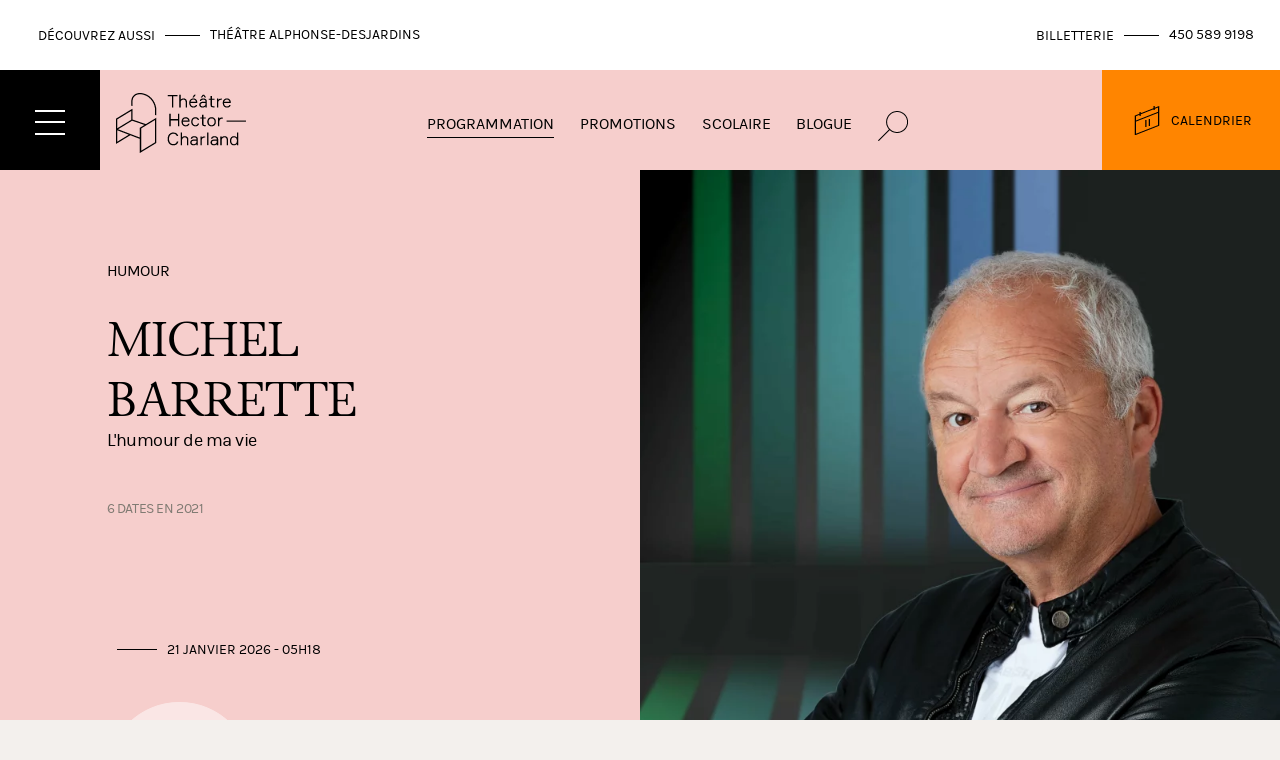

--- FILE ---
content_type: text/html; charset=UTF-8
request_url: https://hector-charland.com/programmation-spectacles/michel-barrette?date=11-f%C3%A9vr.-2023-20-00
body_size: 16401
content:
<!DOCTYPE html>
<html xmlns="http://www.w3.org/1999/xhtml" lang="fr-CA">
    <head>
                <!-- Google Tag Manager -->
                    <script>(function(w,d,s,l,i){w[l]=w[l]||[];w[l].push({'gtm.start':
            new Date().getTime(),event:'gtm.js'});var f=d.getElementsByTagName(s)[0],
            j=d.createElement(s),dl=l!='dataLayer'?'&l='+l:'';j.async=true;j.src=
            'https://www.googletagmanager.com/gtm.js?id='+i+dl;f.parentNode.insertBefore(j,f);
            })(window,document,'script','dataLayer','GTM-TND895K');</script>
                <!-- End Google Tag Manager -->

        <!-- dataLayer Initialization -->
        <script>
            window.dataLayer = window.dataLayer || [];
        </script>
        <!-- dataLayer Initialization -->
        <meta charset="utf-8" />
        <meta name="viewport" content="width=device-width, initial-scale=1.0, maximum-scale=1.0, user-scalable=no">
                <meta name="viewport" content="width=device-width, initial-scale=1.0, maximum-scale=1.0, user-scalable=no">
                    <link rel="stylesheet" href=/css/build.min.css?ver=2026-01-21_05:18:27 />
        
                    <link rel="apple-touch-icon-precomposed" sizes="57x57" href="/assets/meta/apple-touch-icon-57x57.png" />
            <link rel="apple-touch-icon-precomposed" sizes="114x114" href="/assets/meta/apple-touch-icon-114x114.png" />
            <link rel="apple-touch-icon-precomposed" sizes="72x72" href="/assets/meta/apple-touch-icon-72x72.png" />
            <link rel="apple-touch-icon-precomposed" sizes="144x144" href="/assets/meta/apple-touch-icon-144x144.png" />
            <link rel="apple-touch-icon-precomposed" sizes="60x60" href="/assets/meta/apple-touch-icon-60x60.png" />
            <link rel="apple-touch-icon-precomposed" sizes="120x120" href="/assets/meta/apple-touch-icon-120x120.png" />
            <link rel="apple-touch-icon-precomposed" sizes="76x76" href="/assets/meta/apple-touch-icon-76x76.png" />
            <link rel="apple-touch-icon-precomposed" sizes="152x152" href="/assets/meta/apple-touch-icon-152x152.png" />
                        <link rel="icon" type="image/png" href="/assets/meta/favicon-16x16.png" sizes="16x16" />
                        <meta name="application-name" content="&nbsp;"/>
            <meta name="msapplication-TileColor" content="#f6cecc" />
            <meta name="msapplication-TileImage" content="/assets/meta/mstile-144x144.png" />
            <meta name="msapplication-square70x70logo" content="/assets/meta/mstile-70x70.png" />
            <meta name="msapplication-square150x150logo" content="/assets/meta/mstile-150x150.png" />
            <meta name="msapplication-wide310x150logo" content="/assets/meta/mstile-310x150.png" />
            <meta name="msapplication-square310x310logo" content="/assets/meta/mstile-310x310.png" />
            <meta name="theme-color" content="#f6cecc">
                            <title>Michel Barrette | Théâtre Hector-Charland</title><meta name="generator" content="SEOmatic">
<meta name="description" content="Avec 37 ans de métier derrière la cravate, Michel Barrette repart sur les routes du Québec pour vous présenter son ultime one-man-show en carrière!">
<meta name="referrer" content="no-referrer-when-downgrade">
<meta name="robots" content="all">
<meta content="71106567289" property="fb:profile_id">
<meta content="fr_CA" property="og:locale">
<meta content="Théâtre Hector-Charland" property="og:site_name">
<meta content="website" property="og:type">
<meta content="https://hector-charland.com/programmation-spectacles/michel-barrette" property="og:url">
<meta content="Michel Barrette | Théâtre Hector-Charland" property="og:title">
<meta content="Avec 37 ans de métier derrière la cravate, Michel Barrette repart sur les routes du Québec pour vous présenter son ultime one-man-show en carrière!" property="og:description">
<meta content="https://hector-charland.com/uploads/spectacles/_1200x630_crop_center-center_82_none/michel-barrette-horizontal-e61b84a05272ab8a6ae9.jpg?mtime=1715116266" property="og:image">
<meta content="1200" property="og:image:width">
<meta content="630" property="og:image:height">
<meta content="Michel Barrette" property="og:image:alt">
<meta content="https://www.instagram.com/theatrehectorcharland/" property="og:see_also">
<meta content="https://www.youtube.com/channel/UChv35nC2OlWM4JiKadSs8ig" property="og:see_also">
<meta content="https://www.facebook.com/hectorcharland/" property="og:see_also">
<meta content="https://twitter.com/thclassomption" property="og:see_also">
<meta name="twitter:card" content="summary_large_image">
<meta name="twitter:site" content="@thclassomption">
<meta name="twitter:creator" content="@thclassomption">
<meta name="twitter:title" content="Michel Barrette | Théâtre Hector-Charland">
<meta name="twitter:description" content="Avec 37 ans de métier derrière la cravate, Michel Barrette repart sur les routes du Québec pour vous présenter son ultime one-man-show en carrière!">
<meta name="twitter:image" content="https://hector-charland.com/uploads/spectacles/_800x418_crop_center-center_82_none/michel-barrette-horizontal-e61b84a05272ab8a6ae9.jpg?mtime=1715116266">
<meta name="twitter:image:width" content="800">
<meta name="twitter:image:height" content="418">
<meta name="twitter:image:alt" content="Michel Barrette">
<meta name="google-site-verification" content="UXM0ASioZ5BJR5hi3Uaw9yHaEWYovqWQwJzL3aZ9AK4">
<link href="https://hector-charland.com/programmation-spectacles/michel-barrette" rel="canonical">
<link href="https://hector-charland.com" rel="home"></head>
    <body data-siteid="1" class="noir" data-current-site="Théâtre Hector-Charland">
        <div class="font_preload" style="opacity: 0">
            <span style="font-family: 'karla_bold', Arial, sans-serif;"></span>
            <span style="font-family: 'karla_regular', Arial, sans-serif;"></span>
            <span style="font-family: 'junicode_regular', Arial, sans-serif;"></span>        
        </div>
        <!-- Google Tag Manager (noscript) -->
                    <noscript><iframe src="https://www.googletagmanager.com/ns.html?id=GTM-TND895K"
            height="0" width="0" style="display:none;visibility:hidden"></iframe></noscript>
                <!-- End Google Tag Manager (noscript) -->

                            <div class="transition">
                <div class="transition__image">
                                    <?xml version="1.0" encoding="utf-8"?>
<!-- Generator: Adobe Illustrator 23.0.1, SVG Export Plug-In . SVG Version: 6.00 Build 0)  -->
<svg version="1.1" id="Layer_1" xmlns="http://www.w3.org/2000/svg" xmlns:xlink="http://www.w3.org/1999/xlink" x="0px" y="0px"
	 viewBox="0 0 450.43 211.03" style="enable-background:new 0 0 450.43 211.03;" xml:space="preserve">
<g>
	<path d="M96.84,2.01C83.68-1.67,71.9-0.26,63.67,5.98c-7.16,5.43-10.94,13.95-10.94,24.64v13.99l4.41,1.73V30.62
		c0-9.26,3.18-16.56,9.2-21.13c7.11-5.39,17.52-6.54,29.33-3.24c25.79,7.22,39.71,32.92,39.71,53.44v17.45l4.41,1.73V59.69
		C139.77,37.55,124.73,9.81,96.84,2.01z"/>
	<path d="M57.13,93.29V55.16v-0.09L0,90.3v0.09v37.44v4.1v47.24l49.51-30.53l33.12,12.81v49.59l57.13-35.23V87.02l-36.3,22.38
		L57.13,93.29z M52.73,63.04v31.21L4.4,124.05V92.84L52.73,63.04z M4.4,171.29V131.2l39.96,15.45L4.4,171.29z M7.13,127.54
		L55.84,97.5l42.8,14.88l-16,9.86v34.48L7.13,127.54z M135.37,173.35l-48.33,29.8v-78.44l48.33-29.8V173.35z"/>
</g>
<rect x="383.26" y="96.93" width="67.16" height="3.93"/>
<g>
	<polygon points="214.66,91.87 189.48,91.87 189.48,73.03 184.72,73.03 184.72,116.67 189.48,116.67 189.48,96.39 214.66,96.39 
		214.66,116.67 219.42,116.67 219.42,73.03 214.66,73.03 	"/>
	<path d="M251.72,89.52c-1.11-1.34-2.52-2.42-4.18-3.23c-1.67-0.8-3.63-1.21-5.84-1.21c-2.28,0-4.36,0.39-6.16,1.17
		c-1.8,0.78-3.35,1.87-4.61,3.25c-1.25,1.38-2.22,3.06-2.88,5c-0.65,1.93-0.98,4.09-0.98,6.4c0,2.27,0.32,4.43,0.95,6.42
		c0.63,2,1.57,3.77,2.8,5.27c1.23,1.5,2.78,2.69,4.61,3.56c1.83,0.86,3.95,1.3,6.32,1.3c1.83,0,3.49-0.23,4.95-0.68
		c1.46-0.45,2.73-1.09,3.79-1.9c1.05-0.81,1.92-1.77,2.56-2.88c0.64-1.1,1.09-2.28,1.34-3.51l0.09-0.48h-4.57l-0.08,0.29
		c-0.45,1.54-1.35,2.77-2.69,3.65c-1.35,0.89-3.16,1.34-5.39,1.34c-1.54,0-2.93-0.28-4.16-0.83c-1.22-0.55-2.28-1.34-3.16-2.36
		c-0.88-1.01-1.57-2.26-2.05-3.7c-0.48-1.45-0.73-3.12-0.73-4.94v-0.44h23.34v-1.6c0-1.79-0.27-3.56-0.8-5.28
		C253.66,92.4,252.83,90.85,251.72,89.52z M241.57,89.25c1.38,0,2.61,0.23,3.65,0.69c1.04,0.46,1.94,1.06,2.66,1.8
		c0.72,0.74,1.29,1.6,1.69,2.55c0.35,0.82,0.57,1.68,0.68,2.56h-18.29c0.17-0.87,0.47-1.73,0.87-2.54c0.48-0.95,1.12-1.81,1.92-2.56
		c0.8-0.74,1.77-1.35,2.88-1.81C238.75,89.48,240.07,89.25,241.57,89.25z"/>
	<path d="M283.35,107.59c-0.42,1.7-1.29,3.09-2.59,4.13c-1.3,1.04-3.12,1.56-5.42,1.56c-1.81,0-3.36-0.34-4.61-1
		c-1.26-0.67-2.32-1.57-3.14-2.67c-0.83-1.12-1.44-2.41-1.83-3.86c-0.39-1.46-0.59-3.01-0.59-4.61c0-1.6,0.2-3.14,0.59-4.58
		c0.38-1.42,0.99-2.7,1.8-3.8c0.8-1.08,1.85-1.95,3.12-2.58c1.28-0.63,2.84-0.95,4.65-0.95c2.22,0,3.97,0.51,5.21,1.5
		c1.25,1.01,2.16,2.35,2.69,3.98l0.09,0.28h4.57l-0.1-0.48c-0.58-2.71-1.91-4.99-3.97-6.76c-2.07-1.78-4.92-2.68-8.48-2.68
		c-2.37,0-4.49,0.43-6.32,1.27c-1.82,0.84-3.38,2-4.64,3.46c-1.25,1.45-2.2,3.19-2.84,5.15c-0.63,1.95-0.95,4.07-0.95,6.3
		c0,2.19,0.32,4.29,0.95,6.24c0.63,1.96,1.59,3.7,2.84,5.17c1.25,1.48,2.81,2.66,4.64,3.5c1.83,0.84,3.95,1.27,6.32,1.27
		c3.48,0,6.32-0.91,8.45-2.71c2.12-1.79,3.51-4.14,4.12-6.97l0.11-0.49h-4.59L283.35,107.59z"/>
	<path d="M302.82,76.57h-4.58v9.3h-6.36v4.16h6.36v18.8c0,1.52,0.2,2.8,0.6,3.81c0.41,1.03,1.03,1.85,1.84,2.46
		c0.8,0.59,1.83,1.01,3.04,1.24c1.17,0.22,2.57,0.34,4.16,0.34h3.46v-4.16h-3.16c-2.05,0-3.48-0.32-4.24-0.96
		c-0.74-0.62-1.12-1.73-1.12-3.32v-18.2h8.52v-4.16h-8.52V76.57z"/>
	<path d="M337.57,116.18c1.84-0.84,3.41-2.01,4.67-3.5c1.25-1.47,2.21-3.21,2.87-5.17c0.65-1.95,0.98-4.06,0.98-6.25
		c0-2.19-0.33-4.29-0.98-6.25c-0.65-1.96-1.62-3.7-2.87-5.17c-1.25-1.48-2.82-2.65-4.67-3.5c-1.84-0.84-3.98-1.27-6.35-1.27
		c-2.41,0-4.55,0.43-6.38,1.27c-1.83,0.84-3.4,2.02-4.67,3.49c-1.27,1.47-2.24,3.22-2.87,5.18c-0.63,1.95-0.95,4.05-0.95,6.24
		s0.32,4.29,0.95,6.24c0.63,1.96,1.6,3.7,2.87,5.18c1.27,1.48,2.84,2.65,4.67,3.49c1.83,0.84,3.97,1.27,6.38,1.27
		C333.58,117.45,335.72,117.02,337.57,116.18z M321.56,105.75c-0.41-1.46-0.62-2.97-0.62-4.48c0-1.52,0.21-3.02,0.62-4.48
		c0.4-1.44,1.04-2.74,1.88-3.86c0.84-1.11,1.92-2.01,3.2-2.68c1.28-0.67,2.82-1,4.59-1c1.72,0,3.25,0.34,4.52,1
		c1.28,0.67,2.36,1.57,3.2,2.68c0.85,1.12,1.49,2.42,1.92,3.86c0.43,1.46,0.64,2.96,0.64,4.48c0,1.51-0.22,3.02-0.64,4.48
		c-0.42,1.45-1.07,2.75-1.92,3.86c-0.84,1.11-1.92,2.01-3.2,2.68c-1.28,0.67-2.8,1-4.53,1c-1.77,0-3.31-0.34-4.59-1
		c-1.28-0.67-2.36-1.57-3.2-2.68C322.59,108.49,321.96,107.19,321.56,105.75z"/>
	<path d="M367.67,90.15h2.44v-4.28h-2.5c-2.09,0-3.91,0.37-5.42,1.09c-1.44,0.69-2.62,1.55-3.52,2.57h-0.62v-3.66h-4.46v30.8h4.58
		v-16.24c0-1.66,0.24-3.15,0.72-4.42c0.48-1.26,1.14-2.34,1.96-3.2c0.82-0.85,1.82-1.52,2.98-1.97
		C364.99,90.38,366.29,90.15,367.67,90.15z"/>
	<polygon points="193.6,50.59 198.36,50.59 198.36,11.22 212.76,11.22 212.76,6.94 179.14,6.94 179.14,11.22 193.6,11.22 	"/>
	<path d="M226.61,26.33c0.82-0.96,1.83-1.73,2.99-2.3c1.16-0.57,2.46-0.86,3.87-0.86c5.34,0,7.94,2.81,7.94,8.6v18.82H246V31.1
		c0-3.69-1.07-6.66-3.17-8.83c-2.11-2.17-5.13-3.27-8.99-3.27c-2.13,0-4.04,0.42-5.67,1.24c-1.56,0.79-2.76,1.76-3.6,2.9h-0.59V6.16
		h-4.58v44.42h4.58V33.74c0-1.39,0.23-2.74,0.7-4.03C225.14,28.42,225.79,27.29,226.61,26.33z"/>
	<polygon points="276.42,6.16 270.6,6.16 265.16,15.66 269.54,15.66 	"/>
	<path d="M257.44,46.51c1.23,1.5,2.78,2.7,4.61,3.56c1.83,0.86,3.95,1.3,6.32,1.3c1.83,0,3.49-0.23,4.95-0.68s2.73-1.09,3.79-1.89
		c1.06-0.81,1.92-1.77,2.56-2.88c0.64-1.1,1.09-2.28,1.34-3.51l0.09-0.48h-4.57l-0.08,0.29c-0.45,1.54-1.36,2.77-2.69,3.65
		c-1.35,0.89-3.16,1.34-5.39,1.34c-1.54,0-2.94-0.28-4.16-0.83c-1.22-0.55-2.29-1.35-3.16-2.36c-0.88-1.01-1.57-2.26-2.05-3.71
		c-0.48-1.45-0.73-3.11-0.73-4.94v-0.44h23.34v-1.6c0-1.79-0.27-3.56-0.8-5.28c-0.53-1.72-1.37-3.27-2.47-4.61
		c-1.11-1.34-2.52-2.42-4.18-3.23c-1.67-0.8-3.63-1.21-5.84-1.21c-2.28,0-4.36,0.39-6.16,1.17c-1.8,0.78-3.35,1.87-4.61,3.25
		c-1.25,1.38-2.22,3.06-2.88,5c-0.65,1.93-0.98,4.09-0.98,6.4c0,2.27,0.32,4.43,0.95,6.42C255.27,43.24,256.22,45.01,257.44,46.51z
		 M276.87,30.76h-18.29c0.17-0.87,0.47-1.73,0.87-2.54c0.48-0.95,1.12-1.81,1.92-2.56c0.8-0.74,1.77-1.35,2.88-1.81
		c1.1-0.46,2.43-0.69,3.93-0.69c1.38,0,2.61,0.23,3.65,0.69c1.05,0.46,1.94,1.06,2.66,1.8c0.72,0.74,1.29,1.6,1.69,2.55
		C276.54,29.02,276.77,29.88,276.87,30.76z"/>
	<polygon points="302.46,9.96 303.25,9.96 307.33,15.66 312.22,15.66 305.34,6.16 300.49,6.16 293.61,15.66 298.38,15.66 	"/>
	<path d="M311.48,21.74c-2.21-1.81-5.21-2.73-8.92-2.73c-1.67,0-3.21,0.19-4.6,0.55c-1.4,0.37-2.65,0.94-3.7,1.68
		c-1.06,0.75-1.92,1.68-2.55,2.77c-0.63,1.09-1.01,2.33-1.13,3.7l-0.04,0.44h4.59l0.03-0.37c0.11-1.41,0.75-2.5,1.96-3.33
		c1.22-0.85,3.05-1.28,5.44-1.28c2.79,0,4.79,0.62,5.95,1.85c1.16,1.24,1.75,2.78,1.75,4.59v1.46h-10.04c-2.12,0-3.94,0.3-5.4,0.9
		c-1.47,0.6-2.67,1.4-3.59,2.38c-0.92,0.98-1.59,2.09-2.01,3.29c-0.41,1.19-0.62,2.43-0.62,3.67c0,1.32,0.24,2.61,0.72,3.81
		c0.48,1.21,1.21,2.29,2.17,3.2c0.95,0.91,2.15,1.66,3.55,2.21c1.4,0.56,3.02,0.84,4.83,0.84c2.25,0,4.26-0.41,5.99-1.21
		c1.66-0.77,2.98-1.75,3.92-2.93h0.61v3.36h4.46V29.36C314.84,26.13,313.71,23.57,311.48,21.74z M293.18,41.12
		c0-1.78,0.68-3.22,2.01-4.28c1.36-1.08,3.4-1.62,6.05-1.62h9.02v3.08c0,1.29-0.26,2.5-0.77,3.58c-0.51,1.09-1.23,2.03-2.12,2.81
		c-0.9,0.78-1.96,1.4-3.15,1.85c-1.19,0.44-2.48,0.67-3.82,0.67c-2.18,0-3.95-0.54-5.27-1.59
		C293.83,44.58,293.18,43.07,293.18,41.12z"/>
	<path d="M327.8,42.75c0,1.52,0.2,2.81,0.6,3.81c0.41,1.03,1.03,1.85,1.84,2.46c0.81,0.59,1.83,1.01,3.04,1.24
		c1.18,0.22,2.58,0.34,4.16,0.34h3.46v-4.16h-3.16c-2.05,0-3.48-0.32-4.24-0.96c-0.74-0.62-1.12-1.73-1.12-3.32v-18.2h8.52v-4.16
		h-8.52v-9.3h-4.58v9.3h-6.36v4.16h6.36V42.75z"/>
	<path d="M354.16,34.34c0-1.66,0.24-3.15,0.72-4.42c0.48-1.26,1.14-2.34,1.96-3.2c0.82-0.85,1.82-1.52,2.98-1.97
		c1.17-0.46,2.46-0.69,3.84-0.69h2.44v-4.28h-2.5c-2.09,0-3.91,0.37-5.42,1.09c-1.44,0.69-2.62,1.55-3.52,2.57h-0.62v-3.66h-4.46
		v30.8h4.58V34.34z"/>
	<path d="M397.23,42.4l0.09-0.48h-4.57l-0.08,0.29c-0.45,1.54-1.36,2.77-2.69,3.65c-1.35,0.89-3.16,1.34-5.39,1.34
		c-1.54,0-2.94-0.28-4.16-0.83c-1.22-0.55-2.29-1.35-3.16-2.36c-0.88-1.01-1.57-2.26-2.05-3.71c-0.48-1.45-0.73-3.11-0.73-4.94
		v-0.44h23.34v-1.6c0-1.79-0.27-3.56-0.8-5.28c-0.53-1.72-1.37-3.27-2.47-4.61c-1.11-1.34-2.52-2.42-4.18-3.23
		c-1.67-0.8-3.63-1.21-5.84-1.21c-2.28,0-4.36,0.39-6.16,1.17c-1.8,0.78-3.35,1.87-4.61,3.25c-1.25,1.38-2.22,3.06-2.88,5
		c-0.65,1.93-0.98,4.09-0.98,6.4c0,2.27,0.32,4.43,0.95,6.42c0.63,2,1.57,3.77,2.8,5.26c1.23,1.5,2.78,2.7,4.61,3.56
		c1.83,0.86,3.95,1.3,6.32,1.3c1.83,0,3.49-0.23,4.95-0.68s2.73-1.09,3.79-1.89c1.06-0.81,1.92-1.77,2.56-2.88
		C396.53,44.82,396.98,43.64,397.23,42.4z M393.09,30.76h-18.29c0.17-0.87,0.47-1.73,0.87-2.54c0.48-0.95,1.12-1.81,1.92-2.56
		c0.8-0.74,1.77-1.35,2.88-1.81c1.1-0.46,2.43-0.69,3.93-0.69c1.38,0,2.61,0.23,3.65,0.69c1.05,0.46,1.94,1.06,2.66,1.8
		c0.72,0.74,1.29,1.6,1.69,2.55C392.76,29.02,392.99,29.88,393.09,30.76z"/>
	<path d="M210.75,171.27c-0.77,2.55-2.17,4.62-4.15,6.16c-1.98,1.54-4.59,2.32-7.77,2.32c-2.64,0-4.95-0.51-6.86-1.51
		c-1.92-1.01-3.51-2.36-4.72-4.02c-1.23-1.67-2.14-3.63-2.73-5.81c-0.59-2.2-0.89-4.5-0.89-6.86c0-2.35,0.3-4.65,0.89-6.83
		c0.59-2.17,1.51-4.12,2.76-5.81c1.24-1.68,2.83-3.04,4.75-4.05c1.91-1,4.22-1.51,6.87-1.51c3.18,0,5.68,0.67,7.44,1.99
		c1.77,1.32,3.12,3.23,4.01,5.67l0.09,0.26h4.99l-0.12-0.5c-0.9-3.68-2.82-6.6-5.71-8.69c-2.88-2.08-6.48-3.14-10.7-3.14
		c-3.21,0-6.09,0.59-8.57,1.75c-2.48,1.16-4.6,2.77-6.29,4.79c-1.69,2.01-2.98,4.43-3.85,7.19c-0.87,2.74-1.31,5.73-1.31,8.88
		c0,3.15,0.44,6.14,1.31,8.88c0.87,2.76,2.17,5.18,3.85,7.19c1.69,2.02,3.79,3.63,6.26,4.79c2.46,1.16,5.33,1.75,8.54,1.75
		c2.31,0,4.44-0.31,6.3-0.92c1.88-0.61,3.55-1.49,4.96-2.62c1.41-1.12,2.61-2.48,3.57-4.03c0.96-1.55,1.67-3.26,2.12-5.1l0.12-0.5
		h-5.07L210.75,171.27z"/>
	<path d="M238.57,151.79c-2.13,0-4.04,0.42-5.67,1.24c-1.55,0.79-2.76,1.76-3.6,2.9h-0.59v-16.98h-4.58v44.42h4.58v-16.84
		c0-1.39,0.23-2.75,0.7-4.04c0.46-1.29,1.11-2.43,1.94-3.38c0.82-0.95,1.83-1.73,2.99-2.3c1.16-0.57,2.46-0.86,3.87-0.86
		c5.34,0,7.94,2.81,7.94,8.6v18.82h4.58v-19.48c0-3.69-1.07-6.66-3.17-8.83C245.45,152.89,242.42,151.79,238.57,151.79z"/>
	<path d="M280.13,154.52c-2.21-1.81-5.21-2.73-8.92-2.73c-1.67,0-3.22,0.19-4.6,0.55c-1.4,0.37-2.65,0.94-3.7,1.68
		c-1.06,0.75-1.92,1.68-2.55,2.77c-0.63,1.09-1.01,2.33-1.13,3.7l-0.04,0.44h4.59l0.03-0.37c0.11-1.41,0.75-2.5,1.96-3.33
		c1.23-0.85,3.06-1.28,5.44-1.28c2.79,0,4.79,0.62,5.95,1.85c1.16,1.24,1.75,2.78,1.75,4.59v1.46h-10.04c-2.12,0-3.94,0.3-5.4,0.9
		c-1.47,0.6-2.67,1.4-3.59,2.38c-0.92,0.98-1.59,2.09-2.01,3.29c-0.41,1.19-0.62,2.43-0.62,3.67c0,1.33,0.24,2.61,0.72,3.81
		c0.48,1.21,1.21,2.29,2.17,3.2c0.95,0.91,2.15,1.66,3.55,2.21c1.4,0.56,3.03,0.84,4.83,0.84c2.25,0,4.26-0.41,5.99-1.21
		c1.66-0.77,2.98-1.76,3.92-2.93h0.61v3.36h4.46v-21.22C283.49,158.92,282.36,156.35,280.13,154.52z M261.83,173.91
		c0-1.78,0.68-3.22,2.01-4.28c1.36-1.08,3.4-1.62,6.05-1.62h9.02v3.08c0,1.29-0.26,2.5-0.77,3.58c-0.51,1.09-1.23,2.03-2.12,2.81
		c-0.9,0.79-1.96,1.41-3.15,1.85c-1.19,0.44-2.47,0.67-3.82,0.67c-2.18,0-3.95-0.54-5.27-1.59
		C262.49,177.36,261.83,175.85,261.83,173.91z"/>
	<path d="M301.07,153.66c-1.44,0.69-2.62,1.55-3.52,2.57h-0.62v-3.66h-4.46v30.8h4.58v-16.24c0-1.66,0.24-3.15,0.72-4.42
		c0.48-1.26,1.14-2.34,1.96-3.2c0.82-0.86,1.82-1.52,2.98-1.97c1.17-0.46,2.46-0.69,3.84-0.69h2.44v-4.28h-2.5
		C304.4,152.57,302.58,152.93,301.07,153.66z"/>
	<rect x="315.74" y="138.95" width="4.58" height="44.42"/>
	<path d="M350.52,154.52c-2.21-1.81-5.21-2.73-8.92-2.73c-1.67,0-3.22,0.19-4.6,0.55c-1.4,0.37-2.65,0.94-3.7,1.68
		c-1.06,0.75-1.92,1.68-2.55,2.77c-0.63,1.09-1.01,2.33-1.13,3.7l-0.04,0.44h4.59l0.03-0.37c0.11-1.41,0.75-2.5,1.96-3.33
		c1.23-0.85,3.06-1.28,5.44-1.28c2.79,0,4.79,0.62,5.95,1.85c1.16,1.24,1.75,2.78,1.75,4.59v1.46h-10.04c-2.12,0-3.94,0.3-5.4,0.9
		c-1.47,0.6-2.67,1.4-3.59,2.38c-0.92,0.98-1.59,2.09-2.01,3.29c-0.41,1.19-0.62,2.43-0.62,3.67c0,1.33,0.24,2.61,0.72,3.81
		c0.48,1.21,1.21,2.29,2.17,3.2c0.95,0.91,2.15,1.66,3.55,2.21c1.4,0.56,3.03,0.84,4.83,0.84c2.25,0,4.26-0.41,5.99-1.21
		c1.66-0.77,2.98-1.76,3.92-2.93h0.61v3.36h4.46v-21.22C353.87,158.92,352.74,156.35,350.52,154.52z M332.21,173.91
		c0-1.78,0.68-3.22,2.01-4.28c1.36-1.08,3.4-1.62,6.05-1.62h9.02v3.08c0,1.29-0.26,2.5-0.77,3.58c-0.51,1.08-1.23,2.03-2.12,2.81
		c-0.9,0.79-1.96,1.41-3.15,1.85c-1.19,0.44-2.47,0.67-3.82,0.67c-2.18,0-3.95-0.54-5.27-1.59
		C332.87,177.36,332.21,175.85,332.21,173.91z"/>
	<path d="M376.03,151.79c-2.13,0-4.06,0.42-5.73,1.24c-1.6,0.79-2.83,1.76-3.66,2.9h-0.59v-3.36h-4.46v30.8h4.58v-16.84
		c0-1.39,0.23-2.75,0.7-4.04c0.46-1.29,1.11-2.43,1.94-3.38c0.82-0.95,1.83-1.73,2.99-2.3c1.16-0.57,2.46-0.86,3.87-0.86
		c5.34,0,7.94,2.81,7.94,8.6v18.82h4.58v-19.48c0-3.69-1.07-6.66-3.17-8.83C382.91,152.89,379.89,151.79,376.03,151.79z"/>
	<path d="M418.98,138.95v16.98h-0.61c-0.86-1.06-2.06-2.01-3.57-2.83c-1.59-0.87-3.69-1.31-6.22-1.31c-2.17,0-4.13,0.42-5.82,1.24
		c-1.68,0.82-3.14,1.98-4.33,3.44c-1.19,1.45-2.1,3.18-2.71,5.14c-0.61,1.95-0.92,4.09-0.92,6.36s0.31,4.41,0.92,6.36
		c0.61,1.96,1.53,3.68,2.71,5.12c1.19,1.44,2.65,2.59,4.33,3.43c1.69,0.84,3.65,1.27,5.82,1.27c2.54,0,4.65-0.45,6.28-1.34
		c1.54-0.84,2.76-1.78,3.63-2.8h0.61v3.36h4.46v-44.42H418.98z M409.06,179.99c-1.57,0-2.98-0.29-4.18-0.86
		c-1.2-0.57-2.21-1.39-3-2.43c-0.81-1.06-1.43-2.34-1.85-3.8c-0.43-1.48-0.64-3.13-0.64-4.93c0-1.79,0.22-3.45,0.64-4.93
		c0.42-1.46,1.04-2.74,1.85-3.8c0.8-1.04,1.81-1.86,3-2.43c1.2-0.57,2.61-0.86,4.18-0.86c1.76,0,3.28,0.34,4.52,1
		c1.24,0.67,2.28,1.57,3.08,2.67c0.8,1.11,1.4,2.4,1.77,3.83c0.37,1.44,0.56,2.96,0.56,4.52c0,1.52-0.19,3.03-0.56,4.49
		c-0.37,1.45-0.96,2.74-1.77,3.85c-0.8,1.11-1.83,2-3.08,2.67C412.35,179.65,410.83,179.99,409.06,179.99z"/>
</g>
</svg>
                                </div>
                            </div>
        
        <header class="header">
        		<span aria-hidden='true' class="years-active-js">2025</span>
			<span aria-hidden='true' class="years-active-js">2026</span>
			<span aria-hidden='true' class="years-active-js">2027</span>
			<span aria-hidden='true' class="years-active-js">2028</span>
	        <div class="header-nav-scroll" aria-hidden="true">
        <div class="header-nav-scroll__wrapper">
            <div class="header-nav-scroll__left-links">
                <a class="header-nav-scroll__left-links-open-menu">
                    <div class="left-links__open-menu-bars-container">
                        <div class="bars-container__bars"></div>
                        <div class="bars-container__bars"></div>
                        <div class="bars-container__bars"></div>
                    </div>
                </a>
                                <a class="header-nav-scroll__left-links-logo" href="https://hector-charland.com/">
                                            <div class="left-links__link-svg"><?xml version="1.0" encoding="utf-8"?>
<!-- Generator: Adobe Illustrator 23.0.1, SVG Export Plug-In . SVG Version: 6.00 Build 0)  -->
<svg version="1.1" id="Layer_1" xmlns="http://www.w3.org/2000/svg" xmlns:xlink="http://www.w3.org/1999/xlink" x="0px" y="0px"
	 viewBox="0 0 139.77 211.03" style="enable-background:new 0 0 139.77 211.03;" xml:space="preserve">
<g>
	<path d="M96.84,2.01C83.68-1.67,71.9-0.26,63.67,5.98c-7.16,5.43-10.94,13.95-10.94,24.64v13.99l4.41,1.73V30.62
		c0-9.26,3.18-16.56,9.2-21.13c7.11-5.39,17.52-6.54,29.33-3.24c25.79,7.22,39.71,32.92,39.71,53.44v17.45l4.41,1.73V59.69
		C139.77,37.55,124.73,9.81,96.84,2.01z"/>
	<path d="M57.13,93.29V55.16v-0.09L0,90.3v0.09v37.44v4.1v47.24l49.51-30.53l33.12,12.81v49.59l57.13-35.23V87.02l-36.3,22.38
		L57.13,93.29z M52.73,63.04v31.21L4.4,124.05V92.84L52.73,63.04z M4.4,171.29V131.2l39.96,15.45L4.4,171.29z M7.13,127.54
		L55.84,97.5l42.8,14.88l-16,9.86v34.48L7.13,127.54z M135.37,173.35l-48.33,29.8v-78.44l48.33-29.8V173.35z"/>
</g>
</svg>
</div>
                        <div class="left-links__link-image-hc">
                           <?xml version="1.0" encoding="utf-8"?>
<!-- Generator: Adobe Illustrator 23.0.1, SVG Export Plug-In . SVG Version: 6.00 Build 0)  -->
<svg version="1.1" id="Layer_1" xmlns="http://www.w3.org/2000/svg" xmlns:xlink="http://www.w3.org/1999/xlink" x="0px" y="0px"
	 viewBox="0 0 450.43 211.03" style="enable-background:new 0 0 450.43 211.03;" xml:space="preserve">
<g>
	<path d="M96.84,2.01C83.68-1.67,71.9-0.26,63.67,5.98c-7.16,5.43-10.94,13.95-10.94,24.64v13.99l4.41,1.73V30.62
		c0-9.26,3.18-16.56,9.2-21.13c7.11-5.39,17.52-6.54,29.33-3.24c25.79,7.22,39.71,32.92,39.71,53.44v17.45l4.41,1.73V59.69
		C139.77,37.55,124.73,9.81,96.84,2.01z"/>
	<path d="M57.13,93.29V55.16v-0.09L0,90.3v0.09v37.44v4.1v47.24l49.51-30.53l33.12,12.81v49.59l57.13-35.23V87.02l-36.3,22.38
		L57.13,93.29z M52.73,63.04v31.21L4.4,124.05V92.84L52.73,63.04z M4.4,171.29V131.2l39.96,15.45L4.4,171.29z M7.13,127.54
		L55.84,97.5l42.8,14.88l-16,9.86v34.48L7.13,127.54z M135.37,173.35l-48.33,29.8v-78.44l48.33-29.8V173.35z"/>
</g>
<rect x="383.26" y="96.93" width="67.16" height="3.93"/>
<g>
	<polygon points="214.66,91.87 189.48,91.87 189.48,73.03 184.72,73.03 184.72,116.67 189.48,116.67 189.48,96.39 214.66,96.39 
		214.66,116.67 219.42,116.67 219.42,73.03 214.66,73.03 	"/>
	<path d="M251.72,89.52c-1.11-1.34-2.52-2.42-4.18-3.23c-1.67-0.8-3.63-1.21-5.84-1.21c-2.28,0-4.36,0.39-6.16,1.17
		c-1.8,0.78-3.35,1.87-4.61,3.25c-1.25,1.38-2.22,3.06-2.88,5c-0.65,1.93-0.98,4.09-0.98,6.4c0,2.27,0.32,4.43,0.95,6.42
		c0.63,2,1.57,3.77,2.8,5.27c1.23,1.5,2.78,2.69,4.61,3.56c1.83,0.86,3.95,1.3,6.32,1.3c1.83,0,3.49-0.23,4.95-0.68
		c1.46-0.45,2.73-1.09,3.79-1.9c1.05-0.81,1.92-1.77,2.56-2.88c0.64-1.1,1.09-2.28,1.34-3.51l0.09-0.48h-4.57l-0.08,0.29
		c-0.45,1.54-1.35,2.77-2.69,3.65c-1.35,0.89-3.16,1.34-5.39,1.34c-1.54,0-2.93-0.28-4.16-0.83c-1.22-0.55-2.28-1.34-3.16-2.36
		c-0.88-1.01-1.57-2.26-2.05-3.7c-0.48-1.45-0.73-3.12-0.73-4.94v-0.44h23.34v-1.6c0-1.79-0.27-3.56-0.8-5.28
		C253.66,92.4,252.83,90.85,251.72,89.52z M241.57,89.25c1.38,0,2.61,0.23,3.65,0.69c1.04,0.46,1.94,1.06,2.66,1.8
		c0.72,0.74,1.29,1.6,1.69,2.55c0.35,0.82,0.57,1.68,0.68,2.56h-18.29c0.17-0.87,0.47-1.73,0.87-2.54c0.48-0.95,1.12-1.81,1.92-2.56
		c0.8-0.74,1.77-1.35,2.88-1.81C238.75,89.48,240.07,89.25,241.57,89.25z"/>
	<path d="M283.35,107.59c-0.42,1.7-1.29,3.09-2.59,4.13c-1.3,1.04-3.12,1.56-5.42,1.56c-1.81,0-3.36-0.34-4.61-1
		c-1.26-0.67-2.32-1.57-3.14-2.67c-0.83-1.12-1.44-2.41-1.83-3.86c-0.39-1.46-0.59-3.01-0.59-4.61c0-1.6,0.2-3.14,0.59-4.58
		c0.38-1.42,0.99-2.7,1.8-3.8c0.8-1.08,1.85-1.95,3.12-2.58c1.28-0.63,2.84-0.95,4.65-0.95c2.22,0,3.97,0.51,5.21,1.5
		c1.25,1.01,2.16,2.35,2.69,3.98l0.09,0.28h4.57l-0.1-0.48c-0.58-2.71-1.91-4.99-3.97-6.76c-2.07-1.78-4.92-2.68-8.48-2.68
		c-2.37,0-4.49,0.43-6.32,1.27c-1.82,0.84-3.38,2-4.64,3.46c-1.25,1.45-2.2,3.19-2.84,5.15c-0.63,1.95-0.95,4.07-0.95,6.3
		c0,2.19,0.32,4.29,0.95,6.24c0.63,1.96,1.59,3.7,2.84,5.17c1.25,1.48,2.81,2.66,4.64,3.5c1.83,0.84,3.95,1.27,6.32,1.27
		c3.48,0,6.32-0.91,8.45-2.71c2.12-1.79,3.51-4.14,4.12-6.97l0.11-0.49h-4.59L283.35,107.59z"/>
	<path d="M302.82,76.57h-4.58v9.3h-6.36v4.16h6.36v18.8c0,1.52,0.2,2.8,0.6,3.81c0.41,1.03,1.03,1.85,1.84,2.46
		c0.8,0.59,1.83,1.01,3.04,1.24c1.17,0.22,2.57,0.34,4.16,0.34h3.46v-4.16h-3.16c-2.05,0-3.48-0.32-4.24-0.96
		c-0.74-0.62-1.12-1.73-1.12-3.32v-18.2h8.52v-4.16h-8.52V76.57z"/>
	<path d="M337.57,116.18c1.84-0.84,3.41-2.01,4.67-3.5c1.25-1.47,2.21-3.21,2.87-5.17c0.65-1.95,0.98-4.06,0.98-6.25
		c0-2.19-0.33-4.29-0.98-6.25c-0.65-1.96-1.62-3.7-2.87-5.17c-1.25-1.48-2.82-2.65-4.67-3.5c-1.84-0.84-3.98-1.27-6.35-1.27
		c-2.41,0-4.55,0.43-6.38,1.27c-1.83,0.84-3.4,2.02-4.67,3.49c-1.27,1.47-2.24,3.22-2.87,5.18c-0.63,1.95-0.95,4.05-0.95,6.24
		s0.32,4.29,0.95,6.24c0.63,1.96,1.6,3.7,2.87,5.18c1.27,1.48,2.84,2.65,4.67,3.49c1.83,0.84,3.97,1.27,6.38,1.27
		C333.58,117.45,335.72,117.02,337.57,116.18z M321.56,105.75c-0.41-1.46-0.62-2.97-0.62-4.48c0-1.52,0.21-3.02,0.62-4.48
		c0.4-1.44,1.04-2.74,1.88-3.86c0.84-1.11,1.92-2.01,3.2-2.68c1.28-0.67,2.82-1,4.59-1c1.72,0,3.25,0.34,4.52,1
		c1.28,0.67,2.36,1.57,3.2,2.68c0.85,1.12,1.49,2.42,1.92,3.86c0.43,1.46,0.64,2.96,0.64,4.48c0,1.51-0.22,3.02-0.64,4.48
		c-0.42,1.45-1.07,2.75-1.92,3.86c-0.84,1.11-1.92,2.01-3.2,2.68c-1.28,0.67-2.8,1-4.53,1c-1.77,0-3.31-0.34-4.59-1
		c-1.28-0.67-2.36-1.57-3.2-2.68C322.59,108.49,321.96,107.19,321.56,105.75z"/>
	<path d="M367.67,90.15h2.44v-4.28h-2.5c-2.09,0-3.91,0.37-5.42,1.09c-1.44,0.69-2.62,1.55-3.52,2.57h-0.62v-3.66h-4.46v30.8h4.58
		v-16.24c0-1.66,0.24-3.15,0.72-4.42c0.48-1.26,1.14-2.34,1.96-3.2c0.82-0.85,1.82-1.52,2.98-1.97
		C364.99,90.38,366.29,90.15,367.67,90.15z"/>
	<polygon points="193.6,50.59 198.36,50.59 198.36,11.22 212.76,11.22 212.76,6.94 179.14,6.94 179.14,11.22 193.6,11.22 	"/>
	<path d="M226.61,26.33c0.82-0.96,1.83-1.73,2.99-2.3c1.16-0.57,2.46-0.86,3.87-0.86c5.34,0,7.94,2.81,7.94,8.6v18.82H246V31.1
		c0-3.69-1.07-6.66-3.17-8.83c-2.11-2.17-5.13-3.27-8.99-3.27c-2.13,0-4.04,0.42-5.67,1.24c-1.56,0.79-2.76,1.76-3.6,2.9h-0.59V6.16
		h-4.58v44.42h4.58V33.74c0-1.39,0.23-2.74,0.7-4.03C225.14,28.42,225.79,27.29,226.61,26.33z"/>
	<polygon points="276.42,6.16 270.6,6.16 265.16,15.66 269.54,15.66 	"/>
	<path d="M257.44,46.51c1.23,1.5,2.78,2.7,4.61,3.56c1.83,0.86,3.95,1.3,6.32,1.3c1.83,0,3.49-0.23,4.95-0.68s2.73-1.09,3.79-1.89
		c1.06-0.81,1.92-1.77,2.56-2.88c0.64-1.1,1.09-2.28,1.34-3.51l0.09-0.48h-4.57l-0.08,0.29c-0.45,1.54-1.36,2.77-2.69,3.65
		c-1.35,0.89-3.16,1.34-5.39,1.34c-1.54,0-2.94-0.28-4.16-0.83c-1.22-0.55-2.29-1.35-3.16-2.36c-0.88-1.01-1.57-2.26-2.05-3.71
		c-0.48-1.45-0.73-3.11-0.73-4.94v-0.44h23.34v-1.6c0-1.79-0.27-3.56-0.8-5.28c-0.53-1.72-1.37-3.27-2.47-4.61
		c-1.11-1.34-2.52-2.42-4.18-3.23c-1.67-0.8-3.63-1.21-5.84-1.21c-2.28,0-4.36,0.39-6.16,1.17c-1.8,0.78-3.35,1.87-4.61,3.25
		c-1.25,1.38-2.22,3.06-2.88,5c-0.65,1.93-0.98,4.09-0.98,6.4c0,2.27,0.32,4.43,0.95,6.42C255.27,43.24,256.22,45.01,257.44,46.51z
		 M276.87,30.76h-18.29c0.17-0.87,0.47-1.73,0.87-2.54c0.48-0.95,1.12-1.81,1.92-2.56c0.8-0.74,1.77-1.35,2.88-1.81
		c1.1-0.46,2.43-0.69,3.93-0.69c1.38,0,2.61,0.23,3.65,0.69c1.05,0.46,1.94,1.06,2.66,1.8c0.72,0.74,1.29,1.6,1.69,2.55
		C276.54,29.02,276.77,29.88,276.87,30.76z"/>
	<polygon points="302.46,9.96 303.25,9.96 307.33,15.66 312.22,15.66 305.34,6.16 300.49,6.16 293.61,15.66 298.38,15.66 	"/>
	<path d="M311.48,21.74c-2.21-1.81-5.21-2.73-8.92-2.73c-1.67,0-3.21,0.19-4.6,0.55c-1.4,0.37-2.65,0.94-3.7,1.68
		c-1.06,0.75-1.92,1.68-2.55,2.77c-0.63,1.09-1.01,2.33-1.13,3.7l-0.04,0.44h4.59l0.03-0.37c0.11-1.41,0.75-2.5,1.96-3.33
		c1.22-0.85,3.05-1.28,5.44-1.28c2.79,0,4.79,0.62,5.95,1.85c1.16,1.24,1.75,2.78,1.75,4.59v1.46h-10.04c-2.12,0-3.94,0.3-5.4,0.9
		c-1.47,0.6-2.67,1.4-3.59,2.38c-0.92,0.98-1.59,2.09-2.01,3.29c-0.41,1.19-0.62,2.43-0.62,3.67c0,1.32,0.24,2.61,0.72,3.81
		c0.48,1.21,1.21,2.29,2.17,3.2c0.95,0.91,2.15,1.66,3.55,2.21c1.4,0.56,3.02,0.84,4.83,0.84c2.25,0,4.26-0.41,5.99-1.21
		c1.66-0.77,2.98-1.75,3.92-2.93h0.61v3.36h4.46V29.36C314.84,26.13,313.71,23.57,311.48,21.74z M293.18,41.12
		c0-1.78,0.68-3.22,2.01-4.28c1.36-1.08,3.4-1.62,6.05-1.62h9.02v3.08c0,1.29-0.26,2.5-0.77,3.58c-0.51,1.09-1.23,2.03-2.12,2.81
		c-0.9,0.78-1.96,1.4-3.15,1.85c-1.19,0.44-2.48,0.67-3.82,0.67c-2.18,0-3.95-0.54-5.27-1.59
		C293.83,44.58,293.18,43.07,293.18,41.12z"/>
	<path d="M327.8,42.75c0,1.52,0.2,2.81,0.6,3.81c0.41,1.03,1.03,1.85,1.84,2.46c0.81,0.59,1.83,1.01,3.04,1.24
		c1.18,0.22,2.58,0.34,4.16,0.34h3.46v-4.16h-3.16c-2.05,0-3.48-0.32-4.24-0.96c-0.74-0.62-1.12-1.73-1.12-3.32v-18.2h8.52v-4.16
		h-8.52v-9.3h-4.58v9.3h-6.36v4.16h6.36V42.75z"/>
	<path d="M354.16,34.34c0-1.66,0.24-3.15,0.72-4.42c0.48-1.26,1.14-2.34,1.96-3.2c0.82-0.85,1.82-1.52,2.98-1.97
		c1.17-0.46,2.46-0.69,3.84-0.69h2.44v-4.28h-2.5c-2.09,0-3.91,0.37-5.42,1.09c-1.44,0.69-2.62,1.55-3.52,2.57h-0.62v-3.66h-4.46
		v30.8h4.58V34.34z"/>
	<path d="M397.23,42.4l0.09-0.48h-4.57l-0.08,0.29c-0.45,1.54-1.36,2.77-2.69,3.65c-1.35,0.89-3.16,1.34-5.39,1.34
		c-1.54,0-2.94-0.28-4.16-0.83c-1.22-0.55-2.29-1.35-3.16-2.36c-0.88-1.01-1.57-2.26-2.05-3.71c-0.48-1.45-0.73-3.11-0.73-4.94
		v-0.44h23.34v-1.6c0-1.79-0.27-3.56-0.8-5.28c-0.53-1.72-1.37-3.27-2.47-4.61c-1.11-1.34-2.52-2.42-4.18-3.23
		c-1.67-0.8-3.63-1.21-5.84-1.21c-2.28,0-4.36,0.39-6.16,1.17c-1.8,0.78-3.35,1.87-4.61,3.25c-1.25,1.38-2.22,3.06-2.88,5
		c-0.65,1.93-0.98,4.09-0.98,6.4c0,2.27,0.32,4.43,0.95,6.42c0.63,2,1.57,3.77,2.8,5.26c1.23,1.5,2.78,2.7,4.61,3.56
		c1.83,0.86,3.95,1.3,6.32,1.3c1.83,0,3.49-0.23,4.95-0.68s2.73-1.09,3.79-1.89c1.06-0.81,1.92-1.77,2.56-2.88
		C396.53,44.82,396.98,43.64,397.23,42.4z M393.09,30.76h-18.29c0.17-0.87,0.47-1.73,0.87-2.54c0.48-0.95,1.12-1.81,1.92-2.56
		c0.8-0.74,1.77-1.35,2.88-1.81c1.1-0.46,2.43-0.69,3.93-0.69c1.38,0,2.61,0.23,3.65,0.69c1.05,0.46,1.94,1.06,2.66,1.8
		c0.72,0.74,1.29,1.6,1.69,2.55C392.76,29.02,392.99,29.88,393.09,30.76z"/>
	<path d="M210.75,171.27c-0.77,2.55-2.17,4.62-4.15,6.16c-1.98,1.54-4.59,2.32-7.77,2.32c-2.64,0-4.95-0.51-6.86-1.51
		c-1.92-1.01-3.51-2.36-4.72-4.02c-1.23-1.67-2.14-3.63-2.73-5.81c-0.59-2.2-0.89-4.5-0.89-6.86c0-2.35,0.3-4.65,0.89-6.83
		c0.59-2.17,1.51-4.12,2.76-5.81c1.24-1.68,2.83-3.04,4.75-4.05c1.91-1,4.22-1.51,6.87-1.51c3.18,0,5.68,0.67,7.44,1.99
		c1.77,1.32,3.12,3.23,4.01,5.67l0.09,0.26h4.99l-0.12-0.5c-0.9-3.68-2.82-6.6-5.71-8.69c-2.88-2.08-6.48-3.14-10.7-3.14
		c-3.21,0-6.09,0.59-8.57,1.75c-2.48,1.16-4.6,2.77-6.29,4.79c-1.69,2.01-2.98,4.43-3.85,7.19c-0.87,2.74-1.31,5.73-1.31,8.88
		c0,3.15,0.44,6.14,1.31,8.88c0.87,2.76,2.17,5.18,3.85,7.19c1.69,2.02,3.79,3.63,6.26,4.79c2.46,1.16,5.33,1.75,8.54,1.75
		c2.31,0,4.44-0.31,6.3-0.92c1.88-0.61,3.55-1.49,4.96-2.62c1.41-1.12,2.61-2.48,3.57-4.03c0.96-1.55,1.67-3.26,2.12-5.1l0.12-0.5
		h-5.07L210.75,171.27z"/>
	<path d="M238.57,151.79c-2.13,0-4.04,0.42-5.67,1.24c-1.55,0.79-2.76,1.76-3.6,2.9h-0.59v-16.98h-4.58v44.42h4.58v-16.84
		c0-1.39,0.23-2.75,0.7-4.04c0.46-1.29,1.11-2.43,1.94-3.38c0.82-0.95,1.83-1.73,2.99-2.3c1.16-0.57,2.46-0.86,3.87-0.86
		c5.34,0,7.94,2.81,7.94,8.6v18.82h4.58v-19.48c0-3.69-1.07-6.66-3.17-8.83C245.45,152.89,242.42,151.79,238.57,151.79z"/>
	<path d="M280.13,154.52c-2.21-1.81-5.21-2.73-8.92-2.73c-1.67,0-3.22,0.19-4.6,0.55c-1.4,0.37-2.65,0.94-3.7,1.68
		c-1.06,0.75-1.92,1.68-2.55,2.77c-0.63,1.09-1.01,2.33-1.13,3.7l-0.04,0.44h4.59l0.03-0.37c0.11-1.41,0.75-2.5,1.96-3.33
		c1.23-0.85,3.06-1.28,5.44-1.28c2.79,0,4.79,0.62,5.95,1.85c1.16,1.24,1.75,2.78,1.75,4.59v1.46h-10.04c-2.12,0-3.94,0.3-5.4,0.9
		c-1.47,0.6-2.67,1.4-3.59,2.38c-0.92,0.98-1.59,2.09-2.01,3.29c-0.41,1.19-0.62,2.43-0.62,3.67c0,1.33,0.24,2.61,0.72,3.81
		c0.48,1.21,1.21,2.29,2.17,3.2c0.95,0.91,2.15,1.66,3.55,2.21c1.4,0.56,3.03,0.84,4.83,0.84c2.25,0,4.26-0.41,5.99-1.21
		c1.66-0.77,2.98-1.76,3.92-2.93h0.61v3.36h4.46v-21.22C283.49,158.92,282.36,156.35,280.13,154.52z M261.83,173.91
		c0-1.78,0.68-3.22,2.01-4.28c1.36-1.08,3.4-1.62,6.05-1.62h9.02v3.08c0,1.29-0.26,2.5-0.77,3.58c-0.51,1.09-1.23,2.03-2.12,2.81
		c-0.9,0.79-1.96,1.41-3.15,1.85c-1.19,0.44-2.47,0.67-3.82,0.67c-2.18,0-3.95-0.54-5.27-1.59
		C262.49,177.36,261.83,175.85,261.83,173.91z"/>
	<path d="M301.07,153.66c-1.44,0.69-2.62,1.55-3.52,2.57h-0.62v-3.66h-4.46v30.8h4.58v-16.24c0-1.66,0.24-3.15,0.72-4.42
		c0.48-1.26,1.14-2.34,1.96-3.2c0.82-0.86,1.82-1.52,2.98-1.97c1.17-0.46,2.46-0.69,3.84-0.69h2.44v-4.28h-2.5
		C304.4,152.57,302.58,152.93,301.07,153.66z"/>
	<rect x="315.74" y="138.95" width="4.58" height="44.42"/>
	<path d="M350.52,154.52c-2.21-1.81-5.21-2.73-8.92-2.73c-1.67,0-3.22,0.19-4.6,0.55c-1.4,0.37-2.65,0.94-3.7,1.68
		c-1.06,0.75-1.92,1.68-2.55,2.77c-0.63,1.09-1.01,2.33-1.13,3.7l-0.04,0.44h4.59l0.03-0.37c0.11-1.41,0.75-2.5,1.96-3.33
		c1.23-0.85,3.06-1.28,5.44-1.28c2.79,0,4.79,0.62,5.95,1.85c1.16,1.24,1.75,2.78,1.75,4.59v1.46h-10.04c-2.12,0-3.94,0.3-5.4,0.9
		c-1.47,0.6-2.67,1.4-3.59,2.38c-0.92,0.98-1.59,2.09-2.01,3.29c-0.41,1.19-0.62,2.43-0.62,3.67c0,1.33,0.24,2.61,0.72,3.81
		c0.48,1.21,1.21,2.29,2.17,3.2c0.95,0.91,2.15,1.66,3.55,2.21c1.4,0.56,3.03,0.84,4.83,0.84c2.25,0,4.26-0.41,5.99-1.21
		c1.66-0.77,2.98-1.76,3.92-2.93h0.61v3.36h4.46v-21.22C353.87,158.92,352.74,156.35,350.52,154.52z M332.21,173.91
		c0-1.78,0.68-3.22,2.01-4.28c1.36-1.08,3.4-1.62,6.05-1.62h9.02v3.08c0,1.29-0.26,2.5-0.77,3.58c-0.51,1.08-1.23,2.03-2.12,2.81
		c-0.9,0.79-1.96,1.41-3.15,1.85c-1.19,0.44-2.47,0.67-3.82,0.67c-2.18,0-3.95-0.54-5.27-1.59
		C332.87,177.36,332.21,175.85,332.21,173.91z"/>
	<path d="M376.03,151.79c-2.13,0-4.06,0.42-5.73,1.24c-1.6,0.79-2.83,1.76-3.66,2.9h-0.59v-3.36h-4.46v30.8h4.58v-16.84
		c0-1.39,0.23-2.75,0.7-4.04c0.46-1.29,1.11-2.43,1.94-3.38c0.82-0.95,1.83-1.73,2.99-2.3c1.16-0.57,2.46-0.86,3.87-0.86
		c5.34,0,7.94,2.81,7.94,8.6v18.82h4.58v-19.48c0-3.69-1.07-6.66-3.17-8.83C382.91,152.89,379.89,151.79,376.03,151.79z"/>
	<path d="M418.98,138.95v16.98h-0.61c-0.86-1.06-2.06-2.01-3.57-2.83c-1.59-0.87-3.69-1.31-6.22-1.31c-2.17,0-4.13,0.42-5.82,1.24
		c-1.68,0.82-3.14,1.98-4.33,3.44c-1.19,1.45-2.1,3.18-2.71,5.14c-0.61,1.95-0.92,4.09-0.92,6.36s0.31,4.41,0.92,6.36
		c0.61,1.96,1.53,3.68,2.71,5.12c1.19,1.44,2.65,2.59,4.33,3.43c1.69,0.84,3.65,1.27,5.82,1.27c2.54,0,4.65-0.45,6.28-1.34
		c1.54-0.84,2.76-1.78,3.63-2.8h0.61v3.36h4.46v-44.42H418.98z M409.06,179.99c-1.57,0-2.98-0.29-4.18-0.86
		c-1.2-0.57-2.21-1.39-3-2.43c-0.81-1.06-1.43-2.34-1.85-3.8c-0.43-1.48-0.64-3.13-0.64-4.93c0-1.79,0.22-3.45,0.64-4.93
		c0.42-1.46,1.04-2.74,1.85-3.8c0.8-1.04,1.81-1.86,3-2.43c1.2-0.57,2.61-0.86,4.18-0.86c1.76,0,3.28,0.34,4.52,1
		c1.24,0.67,2.28,1.57,3.08,2.67c0.8,1.11,1.4,2.4,1.77,3.83c0.37,1.44,0.56,2.96,0.56,4.52c0,1.52-0.19,3.03-0.56,4.49
		c-0.37,1.45-0.96,2.74-1.77,3.85c-0.8,1.11-1.83,2-3.08,2.67C412.35,179.65,410.83,179.99,409.06,179.99z"/>
</g>
</svg>
                        </div>
                                    </a>
                <div class="header-nav-scroll__left-links-container">
                                                                                                                                                  <a  class="header-nav-scroll__left-links-link menu_id-3228922  active" href="https://hector-charland.com/programmation-spectacles" data-menu-item="3228922" data-label="Programmation"><span>Programmation</span></a>
                                                                                                                                  <a  class="header-nav-scroll__left-links-link menu_id-3228924  " href="https://hector-charland.com/promotions" data-menu-item="3228924" data-label="Promotions"><span>Promotions</span></a>
                                                                                                                                  <a  class="header-nav-scroll__left-links-link menu_id-3228925  " href="https://hector-charland.com/sorties-scolaires" data-menu-item="3228925" data-label="Scolaire"><span>Scolaire</span></a>
                                                                                                                                  <a  class="header-nav-scroll__left-links-link menu_id-3832050  " href="https://hector-charland.com/nouvelles" data-menu-item="3832050" data-label="Blogue"><span>Blogue</span></a>
                                                      </div>
            </div>
            <div class="header-nav-scroll__right-links">
                <div class="header-nav-scroll__right-links-block">
                    <p class="right-links__block-text">Billetterie</p>
                    <div class="right-links__block-line" aria-hidden="true"></div>
                    <a class="right-links__block-text" href="tel:450 589 9198">450 589 9198</a>
                </div>
                <a class="header-nav-scroll__right-links-link"><svg xmlns="http://www.w3.org/2000/svg" viewBox="0 0 30 30"><path fill-rule="evenodd" d="M26.87 3.222c4.296 4.296 4.296 11.26 0 15.556-4.177 4.178-10.879 4.293-15.195.346L.707 30.092 0 29.385l10.968-10.968C7.021 14.101 7.136 7.4 11.314 3.222c4.295-4.296 11.26-4.296 15.556 0zm-14.85.707c-3.904 3.905-3.904 10.237 0 14.142 3.906 3.905 10.238 3.905 14.143 0 3.905-3.905 3.905-10.237 0-14.142-3.905-3.905-10.237-3.905-14.142 0z"/></svg><div class="right-links__link-line-container"><div class="right-links__link-line"></div><div class="right-links__link-line"></div></div></a>
                                  <a  class="header-nav-scroll__right-links-link second-color-btn-txt-js" href="https://hector-charland.com/calendrier-spectacles"><svg xmlns="http://www.w3.org/2000/svg" viewBox="0 0 30 26"><path fill-rule="evenodd" d="M25.859.855V18.01L5.665 26.024h-.709V9.152L9 7.546v-1.48h1V7.15l11-4.366V.867h1v1.52L25.858.855zm-1.002 6.036L5.955 14.394l.001 10.56 18.902-7.502V6.892zM15 13v6.067h-1V13h1zm3-.867V18.2h-1v-6.067h1zm6.858-9.927l-2.859 1.133.001.994h-1v-.597L10 8.102v1.431H9V8.5L5.955 9.708v3.732l18.901-7.502.001-3.732z"/></svg><span class="right-links__link-calendar">Calendrier</span></a>
                            </div>
        </div>
    </div>

        <div class="css-search-form-wrapper" aria-hidden="true">
        <div class="header__search-form">
            <input class="header__search-form-input" type="text" placeholder="Entrez votre recherche">
            <a class="header__search-form-link"><svg xmlns="http://www.w3.org/2000/svg" viewBox="0 0 30 30"><path fill-rule="evenodd" d="M26.87 3.222c4.296 4.296 4.296 11.26 0 15.556-4.177 4.178-10.879 4.293-15.195.346L.707 30.092 0 29.385l10.968-10.968C7.021 14.101 7.136 7.4 11.314 3.222c4.295-4.296 11.26-4.296 15.556 0zm-14.85.707c-3.904 3.905-3.904 10.237 0 14.142 3.906 3.905 10.238 3.905 14.143 0 3.905-3.905 3.905-10.237 0-14.142-3.905-3.905-10.237-3.905-14.142 0z"/></svg></a>
        </div>
    </div>

    <input type="hidden" value="" class="active-link-id-js" aria-hidden="true">

        <a class="mobile--filters__container" aria-hidden="true">
        <svg xmlns="http://www.w3.org/2000/svg" viewBox="0 0 30 33"><defs><filter id="a" width="113.5%" height="203.2%" x="-6.7%" y="-51.6%" filterUnits="objectBoundingBox"><feOffset dy="5" in="SourceAlpha" result="shadowOffsetOuter1"/><feGaussianBlur in="shadowOffsetOuter1" result="shadowBlurOuter1" stdDeviation="10"/><feColorMatrix in="shadowBlurOuter1" result="shadowMatrixOuter1" values="0 0 0 0 0.88 0 0 0 0 0.869135802 0 0 0 0 0.858271605 0 0 0 1 0"/><feMerge><feMergeNode in="shadowMatrixOuter1"/><feMergeNode in="SourceGraphic"/></feMerge></filter></defs><path fill-rule="evenodd" d="M15 25.5a3 3 0 012.96 2.506H30v.987H17.96a3 3 0 01-5.92 0H0v-.986h12.04A3 3 0 0115 25.5zm0 1a2 2 0 100 4 2 2 0 000-4zM6.5 13a3 3 0 012.96 2.506H30v.987H9.46a3 3 0 01-5.92 0H0v-.986h3.54A3 3 0 016.5 13zm0 1a2 2 0 100 4 2 2 0 000-4zM23.5.5a3 3 0 012.96 2.506H30v.987h-3.54a3 3 0 01-5.92 0H0v-.986h20.54A3 3 0 0123.5.5zm0 1a2 2 0 100 4 2 2 0 000-4z"/></svg>

         <span class="mobile--filters__container-bubble"></span>
    </a>

        <div class="calendar--sticky__content" aria-hidden="true">
        <div class="calendar--sticky__content-wrapper">
            <div class="calendar--sticky__content-labels">
                <ul class="cld-labels"><li class="cld-label">L</li><li class="cld-label">M</li><li class="cld-label">M</li><li class="cld-label">J</li><li class="cld-label">V</li><li class="cld-label">S</li><li class="cld-label">D</li></ul>
            </div>
            <div class="calendar--sticky__content-weeks"></div>
        </div>
    </div>
    
        <div class="calendar--sticky" aria-hidden="true">
        <div class="calendar--sticky__wrapper">
            <div class="calendar--sticky__month-wrapper">
                <a class="calendar--sticky__link">
                    <div class="calendar--sticky__link-month">janv.</div>
                    <svg xmlns="http://www.w3.org/2000/svg" viewBox="0 0 30 30"><path fill-rule="evenodd" d="M23.97 10.707l-8.485 8.485L7 10.707 7.707 10l7.778 7.778L23.263 10z"/></svg>                </a>
                <div class="wrapper-for-scroll-sticky">
                    <div class="calendar--sticky__month-dropdown" aria-hidden="true">
                        <a class="sticky__month-dropdown-item" data-month-name='janv.' data-month-id="0">Janvier</a>
                        <a class="sticky__month-dropdown-item" data-month-name='févr.' data-month-id="1">Février</a>
                        <a class="sticky__month-dropdown-item" data-month-name='mars' data-month-id="2">Mars</a>
                        <a class="sticky__month-dropdown-item" data-month-name='avr.' data-month-id="3">Avril</a>
                        <a class="sticky__month-dropdown-item" data-month-name='mai' data-month-id="4">Mai</a>
                        <a class="sticky__month-dropdown-item" data-month-name='juin' data-month-id="5">Juin</a>
                        <a class="sticky__month-dropdown-item" data-month-name='juill.' data-month-id="6">Juillet</a>
                        <a class="sticky__month-dropdown-item" data-month-name='août' data-month-id="7">Août</a>
                        <a class="sticky__month-dropdown-item" data-month-name='sept.' data-month-id="8">Septembre</a>
                        <a class="sticky__month-dropdown-item" data-month-name='oct.' data-month-id="9">Octobre</a>
                        <a class="sticky__month-dropdown-item" data-month-name='nov.' data-month-id="10">Novembre</a>
                        <a class="sticky__month-dropdown-item" data-month-name='déc.' data-month-id="11">Décembre</a>
                    </div>
                </div>
            </div>
            <div class="calendar--sticky__year-wrapper">
                <a class="calendar--sticky__link">
                                    <div class="calendar--sticky__link-year">2026</div>
                    <svg xmlns="http://www.w3.org/2000/svg" viewBox="0 0 30 30"><path fill-rule="evenodd" d="M23.97 10.707l-8.485 8.485L7 10.707 7.707 10l7.778 7.778L23.263 10z"/></svg>                </a>
                <div class="calendar--sticky__year-dropdown" aria-hidden="true">
                </div>
            </div>
        </div>
        <div class="white-bar-over-css"></div>
    </div>
</header>
        <div class="main-nav-full__container" aria-hidden="true">
    <div class="main-nav-full">
        <div class="main-nav-full__wrapper">
            <div class="main-nav-full__left-component">
                <div class="main-nav-full__left-component-top-block">
                                                                                                                                                    <a  class="top-block__link menu_id-3228922  active" href="https://hector-charland.com/programmation-spectacles" data-menu-item="3228922" data-label="Programmation"><span>Programmation</span></a>
                                                                                                                                                        <a  class="top-block__link menu_id-3228924  " href="https://hector-charland.com/promotions" data-menu-item="3228924" data-label="Promotions"><span>Promotions</span></a>
                                                                                                                                                        <a  class="top-block__link menu_id-3228925  " href="https://hector-charland.com/sorties-scolaires" data-menu-item="3228925" data-label="Scolaire"><span>Scolaire</span></a>
                                                                                                                                                        <a  class="top-block__link menu_id-3832050  " href="https://hector-charland.com/nouvelles" data-menu-item="3832050" data-label="Blogue"><span>Blogue</span></a>
                                                            </div>
                                  <div>
                      <a  class="main-nav-full__left-component-school" href="https://hector-charland.com/carte-privilege"><svg xmlns="http://www.w3.org/2000/svg" version="1.1">
   <circle cx="105" cy="105" r="95" stroke="black" stroke-width="1" fill="none" />
</svg>  <div class="left-component__school-arrow"><div class="school__arrow-line"></div><div class="school__arrow-arrow"></div></div>Carte Privilège</a>
                  </div>
                                                    <div class="main-nav-full__left-component-bottom-block">
                        <p class="bottom-block__text">Découvrez aussi</p>
                        <div class="bottom-block__line"></div>
                        <a href="https://alphonse-desjardins.com/" class="bottom-block__link" target='_blank'>
                                <img
        src="https://hector-charland.com/uploads/TAD_200430_155453.svg"
        alt="TAD"
        title="TAD"
        class="footer__discover-image"
    >


                        </a>
                    </div>
                            </div>
            <div class="main-nav-full__right-component">
                <div class="main-nav-full__right-component-top-wrapper">

                                                                <div class="main-nav-full__right-component-column">
                        <div class="right-component__column-title">Notre théâtre</div>
                        
                                                                                        <a  class="right-component__column-link menu_id-3228928  " href="https://hector-charland.com/a-propos" data-menu-item="3228928" data-label="À propos"><span>À propos</span></a>
                                <div class="right-component__column-link-border-bottom"></div>
                                                            <a  class="right-component__column-link menu_id-3228929  " href="https://hector-charland.com/salles-et-locations" data-menu-item="3228929" data-label="Salles et locations"><span>Salles et locations</span></a>
                                <div class="right-component__column-link-border-bottom"></div>
                                                            <a  class="right-component__column-link menu_id-3228930  " href="https://hector-charland.com/nos-partenaires" data-menu-item="3228930" data-label="Nos partenaires"><span>Nos partenaires</span></a>
                                <div class="right-component__column-link-border-bottom"></div>
                                                            <a  class="right-component__column-link menu_id-3228931  " href="https://hector-charland.com/nous-soutenir" data-menu-item="3228931" data-label="Nous soutenir"><span>Nous soutenir</span></a>
                                <div class="right-component__column-link-border-bottom"></div>
                            
                                                </div>
                                            <div class="main-nav-full__right-component-column">
                        <div class="right-component__column-title">Planifiez votre sortie</div>
                        
                                                                                        <a  class="right-component__column-link menu_id-3228932  " href="https://hector-charland.com/nous-trouver" data-menu-item="3228932" data-label="Comment s’y rendre"><span>Comment s’y rendre</span></a>
                                <div class="right-component__column-link-border-bottom"></div>
                                                            <a  class="right-component__column-link menu_id-3228933  " href="https://hector-charland.com/autour-du-theatre" data-menu-item="3228933" data-label="Autour du théâtre"><span>Autour du théâtre</span></a>
                                <div class="right-component__column-link-border-bottom"></div>
                                                            <a  class="right-component__column-link menu_id-3228934  " href="https://hector-charland.com/evenements-assomption" data-menu-item="3228934" data-label="Événements"><span>Événements</span></a>
                                <div class="right-component__column-link-border-bottom"></div>
                                                            <a  class="right-component__column-link menu_id-3228935  " href="https://hector-charland.com/infos-billetterie" data-menu-item="3228935" data-label="Foire aux questions"><span>Foire aux questions</span></a>
                                <div class="right-component__column-link-border-bottom"></div>
                            
                                                </div>
                                    </div>
                <div class="main-nav-full__right-component-footer">
                    <div class="right-component__footer-title">Nous joindre</div>
                    <div class="right-component__footer-content">
                        <p class="footer-content__text"><span class="footer-content__bold-text">Horaire</span>Jeudi au samedi | 12h à 18h. Dimanche au mercredi | Dès 12h, les jours de spectacle seulement</p>
                        <div class="footer-content__line"></div>
                        <p class="footer-content__text"><span class="footer-content__bold-text">Téléphone</span><a href="tel:450 589 9198">450 589 9198</a></p>
                    </div>
                                            <a  href="https://hector-charland.com/contact" class="right-component__footer-link">Contactez-nous</a>
                                    </div>
            </div>
        </div>
    </div>

    <div class="main-nav-full--mobile">
        <div class="main-nav-full--mobile__wrapper simple-reveal-js">
            <div class="main-nav-full--mobile__big-links">
                                                                            <a  class="main-nav-full--mobile__big-links-link" href="https://hector-charland.com/programmation-spectacles" data-menu-item="3228922" data-label="Programmation" class="menu_id-3228922  active"><span>Programmation</span></a>
                                                                            <a  class="main-nav-full--mobile__big-links-link" href="https://hector-charland.com/promotions" data-menu-item="3228924" data-label="Promotions" class="menu_id-3228924  "><span>Promotions</span></a>
                                                                            <a  class="main-nav-full--mobile__big-links-link" href="https://hector-charland.com/sorties-scolaires" data-menu-item="3228925" data-label="Scolaire" class="menu_id-3228925  "><span>Scolaire</span></a>
                                                                            <a  class="main-nav-full--mobile__big-links-link" href="https://hector-charland.com/nouvelles" data-menu-item="3832050" data-label="Blogue" class="menu_id-3832050  "><span>Blogue</span></a>
                            </div>
            <div class="main-nav-full--mobile__small-links">

                                                                    <a class="main-nav-full--mobile__small-links-accordeon js-accordeon-link" data-node-id="0">Notre théâtre<div class="small-links__accordeon-arrow js-accordeon-arrow"></div></a>
                                            <div class="small-links__accordeon-sub-menu js-accordeon-accordeon">
                                                                            <a class="accordeon__sub-menu-link"  href="https://hector-charland.com/a-propos" data-menu-item="3228928" data-label="À propos" class="menu_id-3228928  "><span>À propos</span></a>
                                                    <a class="accordeon__sub-menu-link"  href="https://hector-charland.com/salles-et-locations" data-menu-item="3228929" data-label="Salles et locations" class="menu_id-3228929  "><span>Salles et locations</span></a>
                                                    <a class="accordeon__sub-menu-link"  href="https://hector-charland.com/nos-partenaires" data-menu-item="3228930" data-label="Nos partenaires" class="menu_id-3228930  "><span>Nos partenaires</span></a>
                                                    <a class="accordeon__sub-menu-link"  href="https://hector-charland.com/nous-soutenir" data-menu-item="3228931" data-label="Nous soutenir" class="menu_id-3228931  "><span>Nous soutenir</span></a>
                                                </div>
                                                                            <a class="main-nav-full--mobile__small-links-accordeon js-accordeon-link" data-node-id="1">Planifiez votre sortie<div class="small-links__accordeon-arrow js-accordeon-arrow"></div></a>
                                            <div class="small-links__accordeon-sub-menu js-accordeon-accordeon">
                                                                            <a class="accordeon__sub-menu-link"  href="https://hector-charland.com/nous-trouver" data-menu-item="3228932" data-label="Comment s’y rendre" class="menu_id-3228932  "><span>Comment s’y rendre</span></a>
                                                    <a class="accordeon__sub-menu-link"  href="https://hector-charland.com/autour-du-theatre" data-menu-item="3228933" data-label="Autour du théâtre" class="menu_id-3228933  "><span>Autour du théâtre</span></a>
                                                    <a class="accordeon__sub-menu-link"  href="https://hector-charland.com/evenements-assomption" data-menu-item="3228934" data-label="Événements" class="menu_id-3228934  "><span>Événements</span></a>
                                                    <a class="accordeon__sub-menu-link"  href="https://hector-charland.com/infos-billetterie" data-menu-item="3228935" data-label="Foire aux questions" class="menu_id-3228935  "><span>Foire aux questions</span></a>
                                                </div>
                                                        
                                  <a  class="main-nav-full--mobile__small-links-link" href="https://hector-charland.com/carte-privilege">Carte Privilège</a>
                                                    <a  href="https://hector-charland.com/contact" class="main-nav-full--mobile__small-links-link">Contactez-nous</a>
                            </div>
        </div>
        <div class="main-nav-full--mobile__footer">
            <a class="main-nav-full--mobile__footer-discover" target='_blank' href="https://alphonse-desjardins.com/">
                <p class="footer__discover-title">DÉCOUVREZ</p>
                        <img
        src="https://hector-charland.com/uploads/TAD_200430_155453.svg"
        alt="TAD"
        title="TAD"
        class="footer__discover-image"
    >


            </a>
            <div class="main-nav-full--mobile__footer-others">
                <a class="footer__others-loupe">
                    <svg xmlns="http://www.w3.org/2000/svg" viewBox="0 0 30 30"><path fill-rule="evenodd" d="M26.87 3.222c4.296 4.296 4.296 11.26 0 15.556-4.177 4.178-10.879 4.293-15.195.346L.707 30.092 0 29.385l10.968-10.968C7.021 14.101 7.136 7.4 11.314 3.222c4.295-4.296 11.26-4.296 15.556 0zm-14.85.707c-3.904 3.905-3.904 10.237 0 14.142 3.906 3.905 10.238 3.905 14.143 0 3.905-3.905 3.905-10.237 0-14.142-3.905-3.905-10.237-3.905-14.142 0z"/></svg>                </a>
                <a class="footer__others-phone" href="tel:450 589 9198">
                    <svg xmlns="http://www.w3.org/2000/svg" viewBox="0 0 30 30"><path d="M10.781 8.719L6.281.925l-2.165 1.25a4.5 4.5 0 00-1.647 6.147l8 13.856a4.5 4.5 0 006.147 1.647l2.165-1.25-4.5-7.794-2.165 1.25a.5.5 0 01-.683-.183l-3-5.196a.5.5 0 01.183-.683l2.165-1.25zM5.915 2.29l3.5 6.062-1.299.75a1.5 1.5 0 00-.549 2.05l3 5.196.078.122a1.5 1.5 0 001.971.427l1.299-.75 3.5 6.062-1.299.75a3.5 3.5 0 01-4.781-1.28l-8-13.857A3.5 3.5 0 014.616 3.04l1.299-.751z"/></svg>                </a>
            </div>
        </div>
    </div>
</div>
                <div id="wrap" data-main-color="#f6cecc" data-second-color="#ff8500" data-third-color="000000" data-site-url="https://hector-charland.com/">
            <main class="router-container">

                                <div class="router-container-header">
                                            <div class="router-container-header__top-component">
                            <div class="router-container-header__top-component-left">

                                    <p class="top-component-left__text">Découvrez aussi</p>
                                    <div class="top-component-left__line"></div>
                                    <a class="top-component-left__link" target="_blank" href="https://alphonse-desjardins.com/">Théâtre Alphonse-Desjardins</a>
                            </div>
                            <div class="router-container-header__top-component-right">
                                <p class="top-component-right__text">Billetterie</p>
                                <div class="top-component-right__line"></div>
                                <a class="top-component-right__link" href="tel:450 589 9198">450 589 9198</a>
                            </div>
                        </div>
                                                            <nav class="router-container-header__main-nav">
                        <div class="router-container-header__main-nav-left-component">
                            <a class="main-nav__open-menu">
                                <div class="main-nav__open-menu-bars-container">
                                    <div class="bars-container__bars"></div>
                                    <div class="bars-container__bars"></div>
                                    <div class="bars-container__bars"></div>
                                </div>
                            </a>


                            <a class="main-nav__logo" href="https://hector-charland.com/">
                                                                    <?xml version="1.0" encoding="utf-8"?>
<!-- Generator: Adobe Illustrator 23.0.1, SVG Export Plug-In . SVG Version: 6.00 Build 0)  -->
<svg version="1.1" id="Layer_1" xmlns="http://www.w3.org/2000/svg" xmlns:xlink="http://www.w3.org/1999/xlink" x="0px" y="0px"
	 viewBox="0 0 450.43 211.03" style="enable-background:new 0 0 450.43 211.03;" xml:space="preserve">
<g>
	<path d="M96.84,2.01C83.68-1.67,71.9-0.26,63.67,5.98c-7.16,5.43-10.94,13.95-10.94,24.64v13.99l4.41,1.73V30.62
		c0-9.26,3.18-16.56,9.2-21.13c7.11-5.39,17.52-6.54,29.33-3.24c25.79,7.22,39.71,32.92,39.71,53.44v17.45l4.41,1.73V59.69
		C139.77,37.55,124.73,9.81,96.84,2.01z"/>
	<path d="M57.13,93.29V55.16v-0.09L0,90.3v0.09v37.44v4.1v47.24l49.51-30.53l33.12,12.81v49.59l57.13-35.23V87.02l-36.3,22.38
		L57.13,93.29z M52.73,63.04v31.21L4.4,124.05V92.84L52.73,63.04z M4.4,171.29V131.2l39.96,15.45L4.4,171.29z M7.13,127.54
		L55.84,97.5l42.8,14.88l-16,9.86v34.48L7.13,127.54z M135.37,173.35l-48.33,29.8v-78.44l48.33-29.8V173.35z"/>
</g>
<rect x="383.26" y="96.93" width="67.16" height="3.93"/>
<g>
	<polygon points="214.66,91.87 189.48,91.87 189.48,73.03 184.72,73.03 184.72,116.67 189.48,116.67 189.48,96.39 214.66,96.39 
		214.66,116.67 219.42,116.67 219.42,73.03 214.66,73.03 	"/>
	<path d="M251.72,89.52c-1.11-1.34-2.52-2.42-4.18-3.23c-1.67-0.8-3.63-1.21-5.84-1.21c-2.28,0-4.36,0.39-6.16,1.17
		c-1.8,0.78-3.35,1.87-4.61,3.25c-1.25,1.38-2.22,3.06-2.88,5c-0.65,1.93-0.98,4.09-0.98,6.4c0,2.27,0.32,4.43,0.95,6.42
		c0.63,2,1.57,3.77,2.8,5.27c1.23,1.5,2.78,2.69,4.61,3.56c1.83,0.86,3.95,1.3,6.32,1.3c1.83,0,3.49-0.23,4.95-0.68
		c1.46-0.45,2.73-1.09,3.79-1.9c1.05-0.81,1.92-1.77,2.56-2.88c0.64-1.1,1.09-2.28,1.34-3.51l0.09-0.48h-4.57l-0.08,0.29
		c-0.45,1.54-1.35,2.77-2.69,3.65c-1.35,0.89-3.16,1.34-5.39,1.34c-1.54,0-2.93-0.28-4.16-0.83c-1.22-0.55-2.28-1.34-3.16-2.36
		c-0.88-1.01-1.57-2.26-2.05-3.7c-0.48-1.45-0.73-3.12-0.73-4.94v-0.44h23.34v-1.6c0-1.79-0.27-3.56-0.8-5.28
		C253.66,92.4,252.83,90.85,251.72,89.52z M241.57,89.25c1.38,0,2.61,0.23,3.65,0.69c1.04,0.46,1.94,1.06,2.66,1.8
		c0.72,0.74,1.29,1.6,1.69,2.55c0.35,0.82,0.57,1.68,0.68,2.56h-18.29c0.17-0.87,0.47-1.73,0.87-2.54c0.48-0.95,1.12-1.81,1.92-2.56
		c0.8-0.74,1.77-1.35,2.88-1.81C238.75,89.48,240.07,89.25,241.57,89.25z"/>
	<path d="M283.35,107.59c-0.42,1.7-1.29,3.09-2.59,4.13c-1.3,1.04-3.12,1.56-5.42,1.56c-1.81,0-3.36-0.34-4.61-1
		c-1.26-0.67-2.32-1.57-3.14-2.67c-0.83-1.12-1.44-2.41-1.83-3.86c-0.39-1.46-0.59-3.01-0.59-4.61c0-1.6,0.2-3.14,0.59-4.58
		c0.38-1.42,0.99-2.7,1.8-3.8c0.8-1.08,1.85-1.95,3.12-2.58c1.28-0.63,2.84-0.95,4.65-0.95c2.22,0,3.97,0.51,5.21,1.5
		c1.25,1.01,2.16,2.35,2.69,3.98l0.09,0.28h4.57l-0.1-0.48c-0.58-2.71-1.91-4.99-3.97-6.76c-2.07-1.78-4.92-2.68-8.48-2.68
		c-2.37,0-4.49,0.43-6.32,1.27c-1.82,0.84-3.38,2-4.64,3.46c-1.25,1.45-2.2,3.19-2.84,5.15c-0.63,1.95-0.95,4.07-0.95,6.3
		c0,2.19,0.32,4.29,0.95,6.24c0.63,1.96,1.59,3.7,2.84,5.17c1.25,1.48,2.81,2.66,4.64,3.5c1.83,0.84,3.95,1.27,6.32,1.27
		c3.48,0,6.32-0.91,8.45-2.71c2.12-1.79,3.51-4.14,4.12-6.97l0.11-0.49h-4.59L283.35,107.59z"/>
	<path d="M302.82,76.57h-4.58v9.3h-6.36v4.16h6.36v18.8c0,1.52,0.2,2.8,0.6,3.81c0.41,1.03,1.03,1.85,1.84,2.46
		c0.8,0.59,1.83,1.01,3.04,1.24c1.17,0.22,2.57,0.34,4.16,0.34h3.46v-4.16h-3.16c-2.05,0-3.48-0.32-4.24-0.96
		c-0.74-0.62-1.12-1.73-1.12-3.32v-18.2h8.52v-4.16h-8.52V76.57z"/>
	<path d="M337.57,116.18c1.84-0.84,3.41-2.01,4.67-3.5c1.25-1.47,2.21-3.21,2.87-5.17c0.65-1.95,0.98-4.06,0.98-6.25
		c0-2.19-0.33-4.29-0.98-6.25c-0.65-1.96-1.62-3.7-2.87-5.17c-1.25-1.48-2.82-2.65-4.67-3.5c-1.84-0.84-3.98-1.27-6.35-1.27
		c-2.41,0-4.55,0.43-6.38,1.27c-1.83,0.84-3.4,2.02-4.67,3.49c-1.27,1.47-2.24,3.22-2.87,5.18c-0.63,1.95-0.95,4.05-0.95,6.24
		s0.32,4.29,0.95,6.24c0.63,1.96,1.6,3.7,2.87,5.18c1.27,1.48,2.84,2.65,4.67,3.49c1.83,0.84,3.97,1.27,6.38,1.27
		C333.58,117.45,335.72,117.02,337.57,116.18z M321.56,105.75c-0.41-1.46-0.62-2.97-0.62-4.48c0-1.52,0.21-3.02,0.62-4.48
		c0.4-1.44,1.04-2.74,1.88-3.86c0.84-1.11,1.92-2.01,3.2-2.68c1.28-0.67,2.82-1,4.59-1c1.72,0,3.25,0.34,4.52,1
		c1.28,0.67,2.36,1.57,3.2,2.68c0.85,1.12,1.49,2.42,1.92,3.86c0.43,1.46,0.64,2.96,0.64,4.48c0,1.51-0.22,3.02-0.64,4.48
		c-0.42,1.45-1.07,2.75-1.92,3.86c-0.84,1.11-1.92,2.01-3.2,2.68c-1.28,0.67-2.8,1-4.53,1c-1.77,0-3.31-0.34-4.59-1
		c-1.28-0.67-2.36-1.57-3.2-2.68C322.59,108.49,321.96,107.19,321.56,105.75z"/>
	<path d="M367.67,90.15h2.44v-4.28h-2.5c-2.09,0-3.91,0.37-5.42,1.09c-1.44,0.69-2.62,1.55-3.52,2.57h-0.62v-3.66h-4.46v30.8h4.58
		v-16.24c0-1.66,0.24-3.15,0.72-4.42c0.48-1.26,1.14-2.34,1.96-3.2c0.82-0.85,1.82-1.52,2.98-1.97
		C364.99,90.38,366.29,90.15,367.67,90.15z"/>
	<polygon points="193.6,50.59 198.36,50.59 198.36,11.22 212.76,11.22 212.76,6.94 179.14,6.94 179.14,11.22 193.6,11.22 	"/>
	<path d="M226.61,26.33c0.82-0.96,1.83-1.73,2.99-2.3c1.16-0.57,2.46-0.86,3.87-0.86c5.34,0,7.94,2.81,7.94,8.6v18.82H246V31.1
		c0-3.69-1.07-6.66-3.17-8.83c-2.11-2.17-5.13-3.27-8.99-3.27c-2.13,0-4.04,0.42-5.67,1.24c-1.56,0.79-2.76,1.76-3.6,2.9h-0.59V6.16
		h-4.58v44.42h4.58V33.74c0-1.39,0.23-2.74,0.7-4.03C225.14,28.42,225.79,27.29,226.61,26.33z"/>
	<polygon points="276.42,6.16 270.6,6.16 265.16,15.66 269.54,15.66 	"/>
	<path d="M257.44,46.51c1.23,1.5,2.78,2.7,4.61,3.56c1.83,0.86,3.95,1.3,6.32,1.3c1.83,0,3.49-0.23,4.95-0.68s2.73-1.09,3.79-1.89
		c1.06-0.81,1.92-1.77,2.56-2.88c0.64-1.1,1.09-2.28,1.34-3.51l0.09-0.48h-4.57l-0.08,0.29c-0.45,1.54-1.36,2.77-2.69,3.65
		c-1.35,0.89-3.16,1.34-5.39,1.34c-1.54,0-2.94-0.28-4.16-0.83c-1.22-0.55-2.29-1.35-3.16-2.36c-0.88-1.01-1.57-2.26-2.05-3.71
		c-0.48-1.45-0.73-3.11-0.73-4.94v-0.44h23.34v-1.6c0-1.79-0.27-3.56-0.8-5.28c-0.53-1.72-1.37-3.27-2.47-4.61
		c-1.11-1.34-2.52-2.42-4.18-3.23c-1.67-0.8-3.63-1.21-5.84-1.21c-2.28,0-4.36,0.39-6.16,1.17c-1.8,0.78-3.35,1.87-4.61,3.25
		c-1.25,1.38-2.22,3.06-2.88,5c-0.65,1.93-0.98,4.09-0.98,6.4c0,2.27,0.32,4.43,0.95,6.42C255.27,43.24,256.22,45.01,257.44,46.51z
		 M276.87,30.76h-18.29c0.17-0.87,0.47-1.73,0.87-2.54c0.48-0.95,1.12-1.81,1.92-2.56c0.8-0.74,1.77-1.35,2.88-1.81
		c1.1-0.46,2.43-0.69,3.93-0.69c1.38,0,2.61,0.23,3.65,0.69c1.05,0.46,1.94,1.06,2.66,1.8c0.72,0.74,1.29,1.6,1.69,2.55
		C276.54,29.02,276.77,29.88,276.87,30.76z"/>
	<polygon points="302.46,9.96 303.25,9.96 307.33,15.66 312.22,15.66 305.34,6.16 300.49,6.16 293.61,15.66 298.38,15.66 	"/>
	<path d="M311.48,21.74c-2.21-1.81-5.21-2.73-8.92-2.73c-1.67,0-3.21,0.19-4.6,0.55c-1.4,0.37-2.65,0.94-3.7,1.68
		c-1.06,0.75-1.92,1.68-2.55,2.77c-0.63,1.09-1.01,2.33-1.13,3.7l-0.04,0.44h4.59l0.03-0.37c0.11-1.41,0.75-2.5,1.96-3.33
		c1.22-0.85,3.05-1.28,5.44-1.28c2.79,0,4.79,0.62,5.95,1.85c1.16,1.24,1.75,2.78,1.75,4.59v1.46h-10.04c-2.12,0-3.94,0.3-5.4,0.9
		c-1.47,0.6-2.67,1.4-3.59,2.38c-0.92,0.98-1.59,2.09-2.01,3.29c-0.41,1.19-0.62,2.43-0.62,3.67c0,1.32,0.24,2.61,0.72,3.81
		c0.48,1.21,1.21,2.29,2.17,3.2c0.95,0.91,2.15,1.66,3.55,2.21c1.4,0.56,3.02,0.84,4.83,0.84c2.25,0,4.26-0.41,5.99-1.21
		c1.66-0.77,2.98-1.75,3.92-2.93h0.61v3.36h4.46V29.36C314.84,26.13,313.71,23.57,311.48,21.74z M293.18,41.12
		c0-1.78,0.68-3.22,2.01-4.28c1.36-1.08,3.4-1.62,6.05-1.62h9.02v3.08c0,1.29-0.26,2.5-0.77,3.58c-0.51,1.09-1.23,2.03-2.12,2.81
		c-0.9,0.78-1.96,1.4-3.15,1.85c-1.19,0.44-2.48,0.67-3.82,0.67c-2.18,0-3.95-0.54-5.27-1.59
		C293.83,44.58,293.18,43.07,293.18,41.12z"/>
	<path d="M327.8,42.75c0,1.52,0.2,2.81,0.6,3.81c0.41,1.03,1.03,1.85,1.84,2.46c0.81,0.59,1.83,1.01,3.04,1.24
		c1.18,0.22,2.58,0.34,4.16,0.34h3.46v-4.16h-3.16c-2.05,0-3.48-0.32-4.24-0.96c-0.74-0.62-1.12-1.73-1.12-3.32v-18.2h8.52v-4.16
		h-8.52v-9.3h-4.58v9.3h-6.36v4.16h6.36V42.75z"/>
	<path d="M354.16,34.34c0-1.66,0.24-3.15,0.72-4.42c0.48-1.26,1.14-2.34,1.96-3.2c0.82-0.85,1.82-1.52,2.98-1.97
		c1.17-0.46,2.46-0.69,3.84-0.69h2.44v-4.28h-2.5c-2.09,0-3.91,0.37-5.42,1.09c-1.44,0.69-2.62,1.55-3.52,2.57h-0.62v-3.66h-4.46
		v30.8h4.58V34.34z"/>
	<path d="M397.23,42.4l0.09-0.48h-4.57l-0.08,0.29c-0.45,1.54-1.36,2.77-2.69,3.65c-1.35,0.89-3.16,1.34-5.39,1.34
		c-1.54,0-2.94-0.28-4.16-0.83c-1.22-0.55-2.29-1.35-3.16-2.36c-0.88-1.01-1.57-2.26-2.05-3.71c-0.48-1.45-0.73-3.11-0.73-4.94
		v-0.44h23.34v-1.6c0-1.79-0.27-3.56-0.8-5.28c-0.53-1.72-1.37-3.27-2.47-4.61c-1.11-1.34-2.52-2.42-4.18-3.23
		c-1.67-0.8-3.63-1.21-5.84-1.21c-2.28,0-4.36,0.39-6.16,1.17c-1.8,0.78-3.35,1.87-4.61,3.25c-1.25,1.38-2.22,3.06-2.88,5
		c-0.65,1.93-0.98,4.09-0.98,6.4c0,2.27,0.32,4.43,0.95,6.42c0.63,2,1.57,3.77,2.8,5.26c1.23,1.5,2.78,2.7,4.61,3.56
		c1.83,0.86,3.95,1.3,6.32,1.3c1.83,0,3.49-0.23,4.95-0.68s2.73-1.09,3.79-1.89c1.06-0.81,1.92-1.77,2.56-2.88
		C396.53,44.82,396.98,43.64,397.23,42.4z M393.09,30.76h-18.29c0.17-0.87,0.47-1.73,0.87-2.54c0.48-0.95,1.12-1.81,1.92-2.56
		c0.8-0.74,1.77-1.35,2.88-1.81c1.1-0.46,2.43-0.69,3.93-0.69c1.38,0,2.61,0.23,3.65,0.69c1.05,0.46,1.94,1.06,2.66,1.8
		c0.72,0.74,1.29,1.6,1.69,2.55C392.76,29.02,392.99,29.88,393.09,30.76z"/>
	<path d="M210.75,171.27c-0.77,2.55-2.17,4.62-4.15,6.16c-1.98,1.54-4.59,2.32-7.77,2.32c-2.64,0-4.95-0.51-6.86-1.51
		c-1.92-1.01-3.51-2.36-4.72-4.02c-1.23-1.67-2.14-3.63-2.73-5.81c-0.59-2.2-0.89-4.5-0.89-6.86c0-2.35,0.3-4.65,0.89-6.83
		c0.59-2.17,1.51-4.12,2.76-5.81c1.24-1.68,2.83-3.04,4.75-4.05c1.91-1,4.22-1.51,6.87-1.51c3.18,0,5.68,0.67,7.44,1.99
		c1.77,1.32,3.12,3.23,4.01,5.67l0.09,0.26h4.99l-0.12-0.5c-0.9-3.68-2.82-6.6-5.71-8.69c-2.88-2.08-6.48-3.14-10.7-3.14
		c-3.21,0-6.09,0.59-8.57,1.75c-2.48,1.16-4.6,2.77-6.29,4.79c-1.69,2.01-2.98,4.43-3.85,7.19c-0.87,2.74-1.31,5.73-1.31,8.88
		c0,3.15,0.44,6.14,1.31,8.88c0.87,2.76,2.17,5.18,3.85,7.19c1.69,2.02,3.79,3.63,6.26,4.79c2.46,1.16,5.33,1.75,8.54,1.75
		c2.31,0,4.44-0.31,6.3-0.92c1.88-0.61,3.55-1.49,4.96-2.62c1.41-1.12,2.61-2.48,3.57-4.03c0.96-1.55,1.67-3.26,2.12-5.1l0.12-0.5
		h-5.07L210.75,171.27z"/>
	<path d="M238.57,151.79c-2.13,0-4.04,0.42-5.67,1.24c-1.55,0.79-2.76,1.76-3.6,2.9h-0.59v-16.98h-4.58v44.42h4.58v-16.84
		c0-1.39,0.23-2.75,0.7-4.04c0.46-1.29,1.11-2.43,1.94-3.38c0.82-0.95,1.83-1.73,2.99-2.3c1.16-0.57,2.46-0.86,3.87-0.86
		c5.34,0,7.94,2.81,7.94,8.6v18.82h4.58v-19.48c0-3.69-1.07-6.66-3.17-8.83C245.45,152.89,242.42,151.79,238.57,151.79z"/>
	<path d="M280.13,154.52c-2.21-1.81-5.21-2.73-8.92-2.73c-1.67,0-3.22,0.19-4.6,0.55c-1.4,0.37-2.65,0.94-3.7,1.68
		c-1.06,0.75-1.92,1.68-2.55,2.77c-0.63,1.09-1.01,2.33-1.13,3.7l-0.04,0.44h4.59l0.03-0.37c0.11-1.41,0.75-2.5,1.96-3.33
		c1.23-0.85,3.06-1.28,5.44-1.28c2.79,0,4.79,0.62,5.95,1.85c1.16,1.24,1.75,2.78,1.75,4.59v1.46h-10.04c-2.12,0-3.94,0.3-5.4,0.9
		c-1.47,0.6-2.67,1.4-3.59,2.38c-0.92,0.98-1.59,2.09-2.01,3.29c-0.41,1.19-0.62,2.43-0.62,3.67c0,1.33,0.24,2.61,0.72,3.81
		c0.48,1.21,1.21,2.29,2.17,3.2c0.95,0.91,2.15,1.66,3.55,2.21c1.4,0.56,3.03,0.84,4.83,0.84c2.25,0,4.26-0.41,5.99-1.21
		c1.66-0.77,2.98-1.76,3.92-2.93h0.61v3.36h4.46v-21.22C283.49,158.92,282.36,156.35,280.13,154.52z M261.83,173.91
		c0-1.78,0.68-3.22,2.01-4.28c1.36-1.08,3.4-1.62,6.05-1.62h9.02v3.08c0,1.29-0.26,2.5-0.77,3.58c-0.51,1.09-1.23,2.03-2.12,2.81
		c-0.9,0.79-1.96,1.41-3.15,1.85c-1.19,0.44-2.47,0.67-3.82,0.67c-2.18,0-3.95-0.54-5.27-1.59
		C262.49,177.36,261.83,175.85,261.83,173.91z"/>
	<path d="M301.07,153.66c-1.44,0.69-2.62,1.55-3.52,2.57h-0.62v-3.66h-4.46v30.8h4.58v-16.24c0-1.66,0.24-3.15,0.72-4.42
		c0.48-1.26,1.14-2.34,1.96-3.2c0.82-0.86,1.82-1.52,2.98-1.97c1.17-0.46,2.46-0.69,3.84-0.69h2.44v-4.28h-2.5
		C304.4,152.57,302.58,152.93,301.07,153.66z"/>
	<rect x="315.74" y="138.95" width="4.58" height="44.42"/>
	<path d="M350.52,154.52c-2.21-1.81-5.21-2.73-8.92-2.73c-1.67,0-3.22,0.19-4.6,0.55c-1.4,0.37-2.65,0.94-3.7,1.68
		c-1.06,0.75-1.92,1.68-2.55,2.77c-0.63,1.09-1.01,2.33-1.13,3.7l-0.04,0.44h4.59l0.03-0.37c0.11-1.41,0.75-2.5,1.96-3.33
		c1.23-0.85,3.06-1.28,5.44-1.28c2.79,0,4.79,0.62,5.95,1.85c1.16,1.24,1.75,2.78,1.75,4.59v1.46h-10.04c-2.12,0-3.94,0.3-5.4,0.9
		c-1.47,0.6-2.67,1.4-3.59,2.38c-0.92,0.98-1.59,2.09-2.01,3.29c-0.41,1.19-0.62,2.43-0.62,3.67c0,1.33,0.24,2.61,0.72,3.81
		c0.48,1.21,1.21,2.29,2.17,3.2c0.95,0.91,2.15,1.66,3.55,2.21c1.4,0.56,3.03,0.84,4.83,0.84c2.25,0,4.26-0.41,5.99-1.21
		c1.66-0.77,2.98-1.76,3.92-2.93h0.61v3.36h4.46v-21.22C353.87,158.92,352.74,156.35,350.52,154.52z M332.21,173.91
		c0-1.78,0.68-3.22,2.01-4.28c1.36-1.08,3.4-1.62,6.05-1.62h9.02v3.08c0,1.29-0.26,2.5-0.77,3.58c-0.51,1.08-1.23,2.03-2.12,2.81
		c-0.9,0.79-1.96,1.41-3.15,1.85c-1.19,0.44-2.47,0.67-3.82,0.67c-2.18,0-3.95-0.54-5.27-1.59
		C332.87,177.36,332.21,175.85,332.21,173.91z"/>
	<path d="M376.03,151.79c-2.13,0-4.06,0.42-5.73,1.24c-1.6,0.79-2.83,1.76-3.66,2.9h-0.59v-3.36h-4.46v30.8h4.58v-16.84
		c0-1.39,0.23-2.75,0.7-4.04c0.46-1.29,1.11-2.43,1.94-3.38c0.82-0.95,1.83-1.73,2.99-2.3c1.16-0.57,2.46-0.86,3.87-0.86
		c5.34,0,7.94,2.81,7.94,8.6v18.82h4.58v-19.48c0-3.69-1.07-6.66-3.17-8.83C382.91,152.89,379.89,151.79,376.03,151.79z"/>
	<path d="M418.98,138.95v16.98h-0.61c-0.86-1.06-2.06-2.01-3.57-2.83c-1.59-0.87-3.69-1.31-6.22-1.31c-2.17,0-4.13,0.42-5.82,1.24
		c-1.68,0.82-3.14,1.98-4.33,3.44c-1.19,1.45-2.1,3.18-2.71,5.14c-0.61,1.95-0.92,4.09-0.92,6.36s0.31,4.41,0.92,6.36
		c0.61,1.96,1.53,3.68,2.71,5.12c1.19,1.44,2.65,2.59,4.33,3.43c1.69,0.84,3.65,1.27,5.82,1.27c2.54,0,4.65-0.45,6.28-1.34
		c1.54-0.84,2.76-1.78,3.63-2.8h0.61v3.36h4.46v-44.42H418.98z M409.06,179.99c-1.57,0-2.98-0.29-4.18-0.86
		c-1.2-0.57-2.21-1.39-3-2.43c-0.81-1.06-1.43-2.34-1.85-3.8c-0.43-1.48-0.64-3.13-0.64-4.93c0-1.79,0.22-3.45,0.64-4.93
		c0.42-1.46,1.04-2.74,1.85-3.8c0.8-1.04,1.81-1.86,3-2.43c1.2-0.57,2.61-0.86,4.18-0.86c1.76,0,3.28,0.34,4.52,1
		c1.24,0.67,2.28,1.57,3.08,2.67c0.8,1.11,1.4,2.4,1.77,3.83c0.37,1.44,0.56,2.96,0.56,4.52c0,1.52-0.19,3.03-0.56,4.49
		c-0.37,1.45-0.96,2.74-1.77,3.85c-0.8,1.11-1.83,2-3.08,2.67C412.35,179.65,410.83,179.99,409.06,179.99z"/>
</g>
</svg>
                                                            </a>
                        </div>
                        <div class="router-container-header__main-nav-links">
                                                                                                                                                                                                                              <a href="https://hector-charland.com/programmation-spectacles"  class="main-nav__links-link menu_id-3228922  active" data-menu-item="3228922" data-label="Programmation"><span>Programmation</span></a>
                                                                                                                                                                                                      <a href="https://hector-charland.com/promotions"  class="main-nav__links-link menu_id-3228924  " data-menu-item="3228924" data-label="Promotions"><span>Promotions</span></a>
                                                                                                                                                                                                      <a href="https://hector-charland.com/sorties-scolaires"  class="main-nav__links-link menu_id-3228925  " data-menu-item="3228925" data-label="Scolaire"><span>Scolaire</span></a>
                                                                                                                                                                                                      <a href="https://hector-charland.com/nouvelles"  class="main-nav__links-link menu_id-3832050  " data-menu-item="3832050" data-label="Blogue"><span>Blogue</span></a>
                                                                                        <a class="main-nav__links-link"><svg xmlns="http://www.w3.org/2000/svg" viewBox="0 0 30 30"><path fill-rule="evenodd" d="M26.87 3.222c4.296 4.296 4.296 11.26 0 15.556-4.177 4.178-10.879 4.293-15.195.346L.707 30.092 0 29.385l10.968-10.968C7.021 14.101 7.136 7.4 11.314 3.222c4.295-4.296 11.26-4.296 15.556 0zm-14.85.707c-3.904 3.905-3.904 10.237 0 14.142 3.906 3.905 10.238 3.905 14.143 0 3.905-3.905 3.905-10.237 0-14.142-3.905-3.905-10.237-3.905-14.142 0z"/></svg><div class="main-nav__links-line-container"><div class="main-nav__links-line"></div><div class="main-nav__links-line"></div></div></a>
                        </div>
                                                  <a  class="router-container-header__main-nav-right-component second-color-btn-txt-js" href="https://hector-charland.com/calendrier-spectacles"><svg xmlns="http://www.w3.org/2000/svg" viewBox="0 0 30 26"><path fill-rule="evenodd" d="M25.859.855V18.01L5.665 26.024h-.709V9.152L9 7.546v-1.48h1V7.15l11-4.366V.867h1v1.52L25.858.855zm-1.002 6.036L5.955 14.394l.001 10.56 18.902-7.502V6.892zM15 13v6.067h-1V13h1zm3-.867V18.2h-1v-6.067h1zm6.858-9.927l-2.859 1.133.001.994h-1v-.597L10 8.102v1.431H9V8.5L5.955 9.708v3.732l18.901-7.502.001-3.732z"/></svg>Calendrier</a>
                                            </nav>
                                    </div>
                															

	 		<section class="view view__spectacle spectacle" data-router-namespace="spectacle">
			
															

				
																	<h1 class='h1-seo-css'>Michel Barrette, L'humour de ma vie</h1>

<div class="spectacle-hero color-primary-js">
	<div class="spectacle-hero__wrapper">
		<div class="spectacle-hero__content">
			<div class="spectacle-hero__content-wrapper parallax-js" data-amplitude="-80" data-depth="1" data-smooth=".5">
				<div class="spectacle-hero__content-head">
										<a class="content__head-link" href="https://hector-charland.com/programmation-spectacles/serie-humour">Humour</a>
				</div>
				<div class="spectacle-hero__content-infos">
					<h2 class="content__infos-title">Michel Barrette</h2>
					<span>L'humour de ma vie</span>
				</div>
				<div class="spectacle-hero__content-video--mobile" aria-hidden="true">
											        
            
        
                                                            
                
                                                                        
                
                                                                                                            
                
                                                                        
                
                                                                                                            
                
                                                                        
                
                                                                        
        
        <picture>
        <source type="image/webp" data-srcset="https://hector-charland.com/uploads/spectacles/_400x400_crop_center-center_85_none/3895287/michel-barrette-vertical-cae45219d6f0c440974f.webp 400w, https://hector-charland.com/uploads/spectacles/_600x600_crop_center-center_85_none/3895287/michel-barrette-vertical-cae45219d6f0c440974f.webp 600w, https://hector-charland.com/uploads/spectacles/_700x700_crop_center-center_85_none/3895287/michel-barrette-vertical-cae45219d6f0c440974f.webp 700w" sizes="(max-width: 768px) 80vw, 60vw">
        <source data-srcset="https://hector-charland.com/uploads/spectacles/_400xAUTO_crop_center-center_85_none/michel-barrette-vertical-cae45219d6f0c440974f.jpg 400w, https://hector-charland.com/uploads/spectacles/_600xAUTO_crop_center-center_85_none/michel-barrette-vertical-cae45219d6f0c440974f.jpg 600w, https://hector-charland.com/uploads/spectacles/_700xAUTO_crop_center-center_85_none/michel-barrette-vertical-cae45219d6f0c440974f.jpg 700w" sizes="(max-width: 768px) 80vw, 60vw">
        <img
            data-src="https://hector-charland.com/uploads/spectacles/_700x700_crop_center-center_85_none/3895287/michel-barrette-vertical-cae45219d6f0c440974f.webp"
            data-srcset="https://hector-charland.com/uploads/spectacles/_400x400_crop_center-center_85_none/3895287/michel-barrette-vertical-cae45219d6f0c440974f.webp 400w, https://hector-charland.com/uploads/spectacles/_600x600_crop_center-center_85_none/3895287/michel-barrette-vertical-cae45219d6f0c440974f.webp 600w, https://hector-charland.com/uploads/spectacles/_700x700_crop_center-center_85_none/3895287/michel-barrette-vertical-cae45219d6f0c440974f.webp 700w"
            sizes="(max-width: 768px) 80vw, 60vw"
            alt="michel-barrette-vertical"
            title="michel-barrette-vertical"
            class="spectacle-hero__content-video--mobile-image"
        >
    </picture>


													<a class="spectacle-hero__content-video--mobile-link get-video-btn-js second-color-btn-txt-js" name="https://youtu.be/EC7iz3cPGQs"><svg xmlns="http://www.w3.org/2000/svg" viewBox="0 0 30 30"><path fill-rule="evenodd" d="M9.225 22.565l13.55-7.34-13.55-7.34v14.68zm11.451-7.34l-10.45 5.66V9.565l10.45 5.66z"/></svg>EXTRAIT VIDÉO</a>
															</div>
									<div class="spectacle-hero__content-date-infos">
																																			<p class="content__date-infos-title">6 dates en 2021</p>
												<div class="content__date-infos-dates-wrapper">
							<div class="animate-arrow-js"><svg xmlns="http://www.w3.org/2000/svg" viewBox="0 0 39 39"><path fill="#FF8E00" fill-rule="evenodd" d="M.296 19.466h29.909l-8.842-8.843.92-.919L32.66 20.082 22.282 30.461l-.919-.92 8.774-8.774H.296v-1.3z"/></svg></div>

							<a class="swiper-btns__btn-left"><svg xmlns="http://www.w3.org/2000/svg" viewBox="0 0 39 39"><path fill="#FF8E00" fill-rule="evenodd" d="M.296 19.466h29.909l-8.842-8.843.92-.919L32.66 20.082 22.282 30.461l-.919-.92 8.774-8.774H.296v-1.3z"/></svg></a>

							<div class="content__date-infos-dates-swiper-wrapper">
								<div class="swiper-container">
									<div class="swiper-wrapper">
																												</div>
								</div>
							</div>
							<a class="swiper-btns__btn-right"><svg xmlns="http://www.w3.org/2000/svg" viewBox="0 0 39 39"><path fill="#FF8E00" fill-rule="evenodd" d="M.296 19.466h29.909l-8.842-8.843.92-.919L32.66 20.082 22.282 30.461l-.919-.92 8.774-8.774H.296v-1.3z"/></svg></a>

						</div>

						<div class="content__date-infos-details">
							<div class='date-ajax-js'>
								<div class="content__date-infos-details-wrapper">
									<p class="date-infos__details-text"></p>
									<div class="date-infos__details-line" aria-hidden="true"></div>
									<p class="date-infos__details-text">21 janvier 2026 - 05H18</p>
								</div>
															</div>
							<a class="spectacle-hero__content-date-infos-link reservation reservation-complet-css" target="_blank" href="">
								<svg xmlns="http://www.w3.org/2000/svg" viewBox="0 0 30 30"><path fill-rule="evenodd" d="M30 0v6.05a2.5 2.5 0 100 4.9V17L0 25.5v-6.55a2.5 2.5 0 100-4.9V8.5L30 0zM9 6.989L.999 9.256 1 13.036l.068.01a3.501 3.501 0 012.927 3.262L4 16.5a3.5 3.5 0 01-2.932 3.454L1 19.963l-.001 4.214L9 21.91V6.989zm20-5.667L10 6.706v14.921l19-5.384v-4.28l-.068-.009a3.501 3.501 0 01-2.927-3.262L26 8.5a3.5 3.5 0 012.932-3.454l.068-.01V1.322z"/></svg>								<p class="content__date-infos-link-text">réserver</p>
							</a>
						</div>
					</div>
				
			</div>
		</div>
		<div class="spectacle-hero__video" aria-hidden="false">
			        
            
        
                                                            
                
                                                                        
                
                                                                                                            
                
                                                                        
                
                                                                                                            
                
                                                                        
                
                                                                                                            
                
                                                                        
                
                                                                        
        
        <picture>
        <source type="image/webp" data-srcset="https://hector-charland.com/uploads/spectacles/_400x400_crop_center-center_85_none/3895287/michel-barrette-vertical-cae45219d6f0c440974f.webp 400w, https://hector-charland.com/uploads/spectacles/_600x600_crop_center-center_85_none/3895287/michel-barrette-vertical-cae45219d6f0c440974f.webp 600w, https://hector-charland.com/uploads/spectacles/_800x800_crop_center-center_85_none/3895287/michel-barrette-vertical-cae45219d6f0c440974f.webp 800w, https://hector-charland.com/uploads/spectacles/_1000x1000_crop_center-center_85_none/3895287/michel-barrette-vertical-cae45219d6f0c440974f.webp 1000w" sizes="(max-width: 768px) 80vw, 50vw">
        <source data-srcset="https://hector-charland.com/uploads/spectacles/_400xAUTO_crop_center-center_85_none/michel-barrette-vertical-cae45219d6f0c440974f.jpg 400w, https://hector-charland.com/uploads/spectacles/_600xAUTO_crop_center-center_85_none/michel-barrette-vertical-cae45219d6f0c440974f.jpg 600w, https://hector-charland.com/uploads/spectacles/_800xAUTO_crop_center-center_85_none/michel-barrette-vertical-cae45219d6f0c440974f.jpg 800w, https://hector-charland.com/uploads/spectacles/_1000xAUTO_crop_center-center_85_none/michel-barrette-vertical-cae45219d6f0c440974f.jpg 1000w" sizes="(max-width: 768px) 80vw, 50vw">
        <img
            data-src="https://hector-charland.com/uploads/spectacles/_1000x1000_crop_center-center_85_none/3895287/michel-barrette-vertical-cae45219d6f0c440974f.webp"
            data-srcset="https://hector-charland.com/uploads/spectacles/_400x400_crop_center-center_85_none/3895287/michel-barrette-vertical-cae45219d6f0c440974f.webp 400w, https://hector-charland.com/uploads/spectacles/_600x600_crop_center-center_85_none/3895287/michel-barrette-vertical-cae45219d6f0c440974f.webp 600w, https://hector-charland.com/uploads/spectacles/_800x800_crop_center-center_85_none/3895287/michel-barrette-vertical-cae45219d6f0c440974f.webp 800w, https://hector-charland.com/uploads/spectacles/_1000x1000_crop_center-center_85_none/3895287/michel-barrette-vertical-cae45219d6f0c440974f.webp 1000w"
            sizes="(max-width: 768px) 80vw, 50vw"
            alt="michel-barrette-vertical"
            title="michel-barrette-vertical"
            class="spectacle-hero__video-image"
        >
    </picture>


							<a class="spectacle-hero__video-link get-video-btn-js second-color-btn-txt-js" name="https://youtu.be/EC7iz3cPGQs"><svg xmlns="http://www.w3.org/2000/svg" viewBox="0 0 30 30"><path fill-rule="evenodd" d="M9.225 22.565l13.55-7.34-13.55-7.34v14.68zm11.451-7.34l-10.45 5.66V9.565l10.45 5.66z"/></svg>EXTRAIT VIDÉO</a>
					</div>
	</div>
			<div class="spectacle-hero__triangle"></div>
		<div class="spectacle-hero__video-container youtube-container my-youtube-container my-vimeo-container video-container">
		<div class="youtube-video vimeo-video player"></div>
		<a class="spectacle-hero__video-container-exit">
			<div class="video-container__exit-line"></div>
			<div class="video-container__exit-line"></div>
		</a>
	</div>
</div>
				<div class="spectacle-ajax-content" data-date-debut="17 janv. 2021" data-date-fin="22 janv. 2021">
					<div class="spectacle-ajax-content__svg">
						<svg xmlns="http://www.w3.org/2000/svg" version="1.1">
   <circle cx="42.5" cy="42.5" r="42" stroke="black" stroke-width="1" fill="none" />
</svg> 					</div>
					<div class="ajax-content__wrapper" aria-live="polite" aria-atomic="true" aria-busy="false">
											</div>
				</div>
				<div class="related-ajax-container-js"></div>
									</section>
		<!-- Structured Data -->
																																	
									
						
						
															
				

							
			<!-- Video -->
		
							<script type='application/ld+json'>
				{
				"@context": "https://schema.org",
				"@type": "VideoObject",
				"name": "Michel Barrette",
				"description": "Les représentations des 20 et 21 janvier 2022 sont reportées aux 10 et 11 février 2023.Le meilleur de Barrette ! Avec 37 ans de métier derrière la cravate, Michel Barrette repart sur les routes du Québec pour vous présenter son ultime one-man-show en carrière! Ne manquez pas ce rendez-vous historique avec un véritable vétéran de l&#039;humour qui saura vous faire replonger dans ses anecdotes plus rocambolesques les unes que les autres! Revivez avec nostalgie les décennies passées en laissant ce cher Michel vous raconter ses merveilleuses histoires.",
				"thumbnailUrl": "https://hector-charland.com/uploads/spectacles/michel-barrette-horizontal-e61b84a05272ab8a6ae9.jpg",
				"uploadDate": "2020-03-16T17:50",
				"embedUrl": "https://youtu.be/EC7iz3cPGQs"
				}
				</script>
						            </main>

                        <div class="newsletter">
    <div class="newsletter__pink-bar left-unfold-js color-primary-js"></div>
    <div class="newsletter__wrapper">
        <div class="newsletter__header">
            <div class="newsletter__header-news">
                <svg xmlns="http://www.w3.org/2000/svg" viewBox="0 0 30 26"><path fill-rule="evenodd" d="M30 .733v14.734L0 22.833V8.1L30 .733zM21.199 11.61l-4.733 4.782-6.369-2.503-8.723 7.705L29 14.811v-.149l-7.801-3.052zM1 10.315v10.372l8.128-7.178L1 10.315zM29 1.88L1 8.755v.61l15.195 5.97L29 2.402v-.524zm0 1.853l-7.122 7.192L29 13.712v-9.98z" style="mix-blend-mode:multiply"/></svg>                <h2 class="header__news-title">Restez informé</h2>
            </div>
            <h3 class="newsletter__header-social">Réseaux sociaux</h3>
        </div>
        <div class="newsletter__nav">
                          <a href="https://hector-charland.com/infolettre-du-theatre" class="newsletter__nav-link">S’abonner à l’infolettre</a>
                        <div class="newsletter__nav-line" aria-hidden="true"></div>
            <div class="newsletter__nav-social">
                                  <a target="_blank" href="https://www.facebook.com/theatrehectorcharland" class="nav__social-link"><svg xmlns="http://www.w3.org/2000/svg" viewBox="0 0 10 17"><path fill="#FF8E00" fill-rule="evenodd" d="M2.917 5.778H.833v2.639h2.084v7.916h3.472V8.417h2.53l.248-2.64H6.389V4.679c0-.63.133-.88.774-.88h2.004V.5H6.522C4.025.5 2.917 1.544 2.917 3.545v2.233z"/></svg></a>
                                                  <a target="_blank" href="https://www.instagram.com/theatrehectorcharland/" class="nav__social-link"><svg xmlns="http://www.w3.org/2000/svg" viewBox="0 0 20 20"><path fill="#FF8E00" fill-rule="evenodd" d="M10 1.802c2.67 0 2.987.01 4.042.059 2.71.123 3.975 1.409 4.099 4.099.048 1.054.057 1.37.057 4.04 0 2.672-.01 2.988-.057 4.042-.124 2.687-1.387 3.975-4.1 4.099-1.054.048-1.37.058-4.041.058-2.67 0-2.987-.01-4.04-.058-2.717-.124-3.977-1.416-4.1-4.1-.048-1.054-.058-1.37-.058-4.041 0-2.67.01-2.986.058-4.04.124-2.69 1.387-3.977 4.1-4.1 1.054-.048 1.37-.058 4.04-.058zM10 0C7.284 0 6.944.012 5.878.06 2.246.227.228 2.242.06 5.877.01 6.944 0 7.284 0 10s.012 3.057.06 4.123c.167 3.632 2.182 5.65 5.817 5.817 1.067.048 1.407.06 4.123.06s3.057-.012 4.123-.06c3.629-.167 5.652-2.182 5.816-5.817.05-1.066.061-1.407.061-4.123s-.012-3.056-.06-4.122C19.777 2.249 17.76.228 14.124.06 13.057.01 12.716 0 10 0zm0 4.865a5.135 5.135 0 100 10.27 5.135 5.135 0 000-10.27zm0 8.468a3.333 3.333 0 110-6.666 3.333 3.333 0 010 6.666zm5.338-9.87a1.2 1.2 0 100 2.4 1.2 1.2 0 000-2.4z"/></svg></a>
                                                  <a target="_blank" href="https://youtube.com/@theatrehectorcharland" class="nav__social-link"><svg height="512pt" viewBox="0 -77 512.00213 512" width="512pt" xmlns="http://www.w3.org/2000/svg"><path d="m501.453125 56.09375c-5.902344-21.933594-23.195313-39.222656-45.125-45.128906-40.066406-10.964844-200.332031-10.964844-200.332031-10.964844s-160.261719 0-200.328125 10.546875c-21.507813 5.902344-39.222657 23.617187-45.125 45.546875-10.542969 40.0625-10.542969 123.148438-10.542969 123.148438s0 83.503906 10.542969 123.148437c5.90625 21.929687 23.195312 39.222656 45.128906 45.128906 40.484375 10.964844 200.328125 10.964844 200.328125 10.964844s160.261719 0 200.328125-10.546875c21.933594-5.902344 39.222656-23.195312 45.128906-45.125 10.542969-40.066406 10.542969-123.148438 10.542969-123.148438s.421875-83.507812-10.546875-123.570312zm0 0" fill="#f00"/><path d="m204.96875 256 133.269531-76.757812-133.269531-76.757813zm0 0" fill="#fff"/></svg></a>
                                            </div>
        </div>
    </div>
</div>

<div class="newsletter--mobile">
    <div class="newsletter--mobile__wrapper">
        <div class="newsletter--mobile__subscribe color-primary-js">
            <div class="newsletter--mobile__subscribe-title">
                <svg xmlns="http://www.w3.org/2000/svg" viewBox="0 0 30 26"><path fill-rule="evenodd" d="M30 .733v14.734L0 22.833V8.1L30 .733zM21.199 11.61l-4.733 4.782-6.369-2.503-8.723 7.705L29 14.811v-.149l-7.801-3.052zM1 10.315v10.372l8.128-7.178L1 10.315zM29 1.88L1 8.755v.61l15.195 5.97L29 2.402v-.524zm0 1.853l-7.122 7.192L29 13.712v-9.98z" style="mix-blend-mode:multiply"/></svg>                <h2 class="subscribe__title-title">Restez informé</h2>
            </div>
                          <a href="https://hector-charland.com/infolettre-du-theatre" class="subscribe__title-link">S’abonner à l’infolettre</a>
                    </div>
        <div class="newsletter--mobile__social">
            <div class="newsletter--mobile__social-wrapper">
                <h2 class="newsletter--mobile__social-title">Réseaux sociaux</h2>
                <div class="newsletter--mobile__social-links">
                                          <a target="_blank" href="https://www.facebook.com/theatrehectorcharland" class="social__links-link"><svg xmlns="http://www.w3.org/2000/svg" viewBox="0 0 10 17"><path fill="#FF8E00" fill-rule="evenodd" d="M2.917 5.778H.833v2.639h2.084v7.916h3.472V8.417h2.53l.248-2.64H6.389V4.679c0-.63.133-.88.774-.88h2.004V.5H6.522C4.025.5 2.917 1.544 2.917 3.545v2.233z"/></svg></a>
                                                              <a target="_blank" href="https://www.instagram.com/theatrehectorcharland/" class="social__links-link"><svg xmlns="http://www.w3.org/2000/svg" viewBox="0 0 20 20"><path fill="#FF8E00" fill-rule="evenodd" d="M10 1.802c2.67 0 2.987.01 4.042.059 2.71.123 3.975 1.409 4.099 4.099.048 1.054.057 1.37.057 4.04 0 2.672-.01 2.988-.057 4.042-.124 2.687-1.387 3.975-4.1 4.099-1.054.048-1.37.058-4.041.058-2.67 0-2.987-.01-4.04-.058-2.717-.124-3.977-1.416-4.1-4.1-.048-1.054-.058-1.37-.058-4.041 0-2.67.01-2.986.058-4.04.124-2.69 1.387-3.977 4.1-4.1 1.054-.048 1.37-.058 4.04-.058zM10 0C7.284 0 6.944.012 5.878.06 2.246.227.228 2.242.06 5.877.01 6.944 0 7.284 0 10s.012 3.057.06 4.123c.167 3.632 2.182 5.65 5.817 5.817 1.067.048 1.407.06 4.123.06s3.057-.012 4.123-.06c3.629-.167 5.652-2.182 5.816-5.817.05-1.066.061-1.407.061-4.123s-.012-3.056-.06-4.122C19.777 2.249 17.76.228 14.124.06 13.057.01 12.716 0 10 0zm0 4.865a5.135 5.135 0 100 10.27 5.135 5.135 0 000-10.27zm0 8.468a3.333 3.333 0 110-6.666 3.333 3.333 0 010 6.666zm5.338-9.87a1.2 1.2 0 100 2.4 1.2 1.2 0 000-2.4z"/></svg></a>
                                                              <a target="_blank" href="https://youtube.com/@theatrehectorcharland" class="social__links-link"><svg height="512pt" viewBox="0 -77 512.00213 512" width="512pt" xmlns="http://www.w3.org/2000/svg"><path d="m501.453125 56.09375c-5.902344-21.933594-23.195313-39.222656-45.125-45.128906-40.066406-10.964844-200.332031-10.964844-200.332031-10.964844s-160.261719 0-200.328125 10.546875c-21.507813 5.902344-39.222657 23.617187-45.125 45.546875-10.542969 40.0625-10.542969 123.148438-10.542969 123.148438s0 83.503906 10.542969 123.148437c5.90625 21.929687 23.195312 39.222656 45.128906 45.128906 40.484375 10.964844 200.328125 10.964844 200.328125 10.964844s160.261719 0 200.328125-10.546875c21.933594-5.902344 39.222656-23.195312 45.128906-45.125 10.542969-40.066406 10.542969-123.148438 10.542969-123.148438s.421875-83.507812-10.546875-123.570312zm0 0" fill="#f00"/><path d="m204.96875 256 133.269531-76.757812-133.269531-76.757813zm0 0" fill="#fff"/></svg></a>
                                                        </div>
            </div>
        </div>
    </div>
</div>
            <div class="contact-infos">
    <div class="contact-infos__wrapper">
        <div class="contact-infos__header">
            <h2 class="contact-infos__header-title">Nous joindre</h2>
            <h2 class="contact-infos__header-title">Infos pratiques</h2>
        </div>
        <div class="contact-infos__content">
            <div class="contact-infos__content-wrapper">
                <div class="contact-infos__content-column">
                    <div class="contact-infos__content-block">
                        <h3 class="content__block-title">Adresse</h3>
<p class="content__block-text">225, boul. de L'Ange-Gardien, L'Assomption, Québec J5W 4M6</p>
<h3 class="content__block-title">Horaire de la billetterie</h3>
<p>Jeudi au samedi | 12h à 18h<br />
Dimanche au mercredi | Dès 12h, les jours de spectacle seulement*<br /><em><br />*À noter que la billetterie est ouverte jusqu’à la fin de l’entracte les soirs de spectacle.</em></p>
                    </div>
                </div>
                <div class="contact-infos__content-column">
                    <div class="contact-infos__content-block">
                        <h3>Téléphone</h3>
<p><a href="tel:4505899198">450 589 9198</a><a href="tel:18775899198"><br />1 877 589 9198</a></p>
<h3>Courriel</h3>
<p><a href="/cdn-cgi/l/email-protection#d7b5bebbbbb2a3a3b2a5beb297bfb2b4a3b8a5fab4bfb6a5bbb6b9b3f9b4b8ba"><span class="__cf_email__" data-cfemail="9af8f3f6f6ffeeeeffe8f3ffdaf2fff9eef5e8b7f9f2fbe8f6fbf4feb4f9f5f7">[email&#160;protected]</span></a><br /></p>
                    </div>
                </div>
            </div>
            <div class="contact-infos__content-nav">
                                    <a class="content__nav-link "  href="https://hector-charland.com/emplois">Emplois    <svg xmlns="http://www.w3.org/2000/svg" viewBox="0 0 30 30"><path fill="#FF8E00" fill-rule="evenodd" d="M2.535 14.974h23.007l-6.801-6.802.707-.707 7.983 7.983-7.983 7.983-.707-.707 6.75-6.75H2.534v-1z"/></svg>  </a>
                                    <a class="content__nav-link " target="_blank" href="https://hector-charland.com/magazine">Magazine culturel    <svg xmlns="http://www.w3.org/2000/svg" viewBox="0 0 30 30"><path fill="#FF8E00" fill-rule="evenodd" d="M2.535 14.974h23.007l-6.801-6.802.707-.707 7.983 7.983-7.983 7.983-.707-.707 6.75-6.75H2.534v-1z"/></svg>  </a>
                                    <a class="content__nav-link no-router" target="_blank" href="https://hector-charland.com/uploads/Plan-de-salle-THC.pdf">Plan de la salle    <svg xmlns="http://www.w3.org/2000/svg" viewBox="0 0 30 30"><path fill="#FF8E00" fill-rule="evenodd" d="M23 27v1H6v-1h17zM15 1.145l-.001 23.008 6.803-6.803.707.707-7.983 7.983-7.983-7.983.707-.707 6.749 6.749L14 1.145h1z"/></svg>  </a>
                                    <a class="content__nav-link "  href="https://hector-charland.com/nous-trouver">Comment s&#039;y rendre    <svg xmlns="http://www.w3.org/2000/svg" viewBox="0 0 30 30"><path fill="#FF8E00" fill-rule="evenodd" d="M2.535 14.974h23.007l-6.801-6.802.707-.707 7.983 7.983-7.983 7.983-.707-.707 6.75-6.75H2.534v-1z"/></svg>  </a>
                            </div>
        </div>
            </div>
</div>

<div class="contact-infos--mobile">
    <div class="contact-infos--mobile__wrapper">
        <div class="contact-infos--mobile__head-links">
                            <a class="contact-infos--mobile__head-links-link" href="https://hector-charland.com/contact">Nous joindre    <svg xmlns="http://www.w3.org/2000/svg" viewBox="0 0 30 30"><path fill="#FF8E00" fill-rule="evenodd" d="M2.535 14.974h23.007l-6.801-6.802.707-.707 7.983 7.983-7.983 7.983-.707-.707 6.75-6.75H2.534v-1z"/></svg>  </a>
                                        <a class="contact-infos--mobile__head-links-link" href="https://hector-charland.com/infos-billetterie">Infos billetterie    <svg xmlns="http://www.w3.org/2000/svg" viewBox="0 0 30 30"><path fill="#FF8E00" fill-rule="evenodd" d="M2.535 14.974h23.007l-6.801-6.802.707-.707 7.983 7.983-7.983 7.983-.707-.707 6.75-6.75H2.534v-1z"/></svg>  </a>
                                </div>
        <div class="contact-infos--mobile__bottom-block">
            <h2 class="contact-infos--mobile__bottom-block-title">Infos pratiques</h2>
            <div class="bottom-block__link-wrapper">
                                  <a class="contact-infos--mobile__bottom-block-link "  href="https://hector-charland.com/emplois">Emplois    <svg xmlns="http://www.w3.org/2000/svg" viewBox="0 0 30 30"><path fill="#FF8E00" fill-rule="evenodd" d="M2.535 14.974h23.007l-6.801-6.802.707-.707 7.983 7.983-7.983 7.983-.707-.707 6.75-6.75H2.534v-1z"/></svg>  </a>
                                  <a class="contact-infos--mobile__bottom-block-link " target="_blank" href="https://hector-charland.com/magazine">Magazine culturel    <svg xmlns="http://www.w3.org/2000/svg" viewBox="0 0 30 30"><path fill="#FF8E00" fill-rule="evenodd" d="M2.535 14.974h23.007l-6.801-6.802.707-.707 7.983 7.983-7.983 7.983-.707-.707 6.75-6.75H2.534v-1z"/></svg>  </a>
                                  <a class="contact-infos--mobile__bottom-block-link no-router" target="_blank" href="https://hector-charland.com/uploads/Plan-de-salle-THC.pdf">Plan de la salle    <svg xmlns="http://www.w3.org/2000/svg" viewBox="0 0 30 30"><path fill="#FF8E00" fill-rule="evenodd" d="M23 27v1H6v-1h17zM15 1.145l-.001 23.008 6.803-6.803.707.707-7.983 7.983-7.983-7.983.707-.707 6.749 6.749L14 1.145h1z"/></svg>  </a>
                                  <a class="contact-infos--mobile__bottom-block-link "  href="https://hector-charland.com/nous-trouver">Comment s&#039;y rendre    <svg xmlns="http://www.w3.org/2000/svg" viewBox="0 0 30 30"><path fill="#FF8E00" fill-rule="evenodd" d="M2.535 14.974h23.007l-6.801-6.802.707-.707 7.983 7.983-7.983 7.983-.707-.707 6.75-6.75H2.534v-1z"/></svg>  </a>
                            </div>
        </div>
    </div>
</div>
                            <div class="partners">
    <div class="partners__wrapper">
        <h3 class="partners__title">Partenaires publics et fonctionnement</h3>
        <div class="swiper-container">
            <div class="partners__content swiper-wrapper">
                                                            <a class="partners__content-link swiper-slide need-swiper-js " href="https://www.calq.gouv.qc.ca" target="_blank">
                                    
            
        
                                                            
                
                                                                        
                
                                                                        
        
        <picture>
        <source type="image/webp" data-srcset="https://hector-charland.com/uploads/partenaires/logo/_150xAUTO_crop_center-center_85_none/161747/Calq.webp 150w" sizes="(max-width: 768px) 90vw, 150px">
        <source data-srcset="https://hector-charland.com/uploads/partenaires/logo/_150xAUTO_crop_center-center_85_none/Calq.png 150w" sizes="(max-width: 768px) 90vw, 150px">
        <img
            data-src="https://hector-charland.com/uploads/partenaires/logo/_150xAUTO_crop_center-center_85_none/161747/Calq.webp"
            data-srcset="https://hector-charland.com/uploads/partenaires/logo/_150xAUTO_crop_center-center_85_none/161747/Calq.webp 150w"
            sizes="(max-width: 768px) 90vw, 150px"
            alt="Calq"
            title="Calq"
            class="partners__content-link-image lazy-load"
        >
    </picture>


                        </a>
                                                                                <a class="partners__content-link swiper-slide need-swiper-js " href="https://www.canada.ca/fr/patrimoine-canadien.html" target="_blank">
                                    
            
        
                                                            
                
                                                                        
                
                                                                        
        
        <picture>
        <source type="image/webp" data-srcset="https://hector-charland.com/uploads/partenaires/logo/_150xAUTO_crop_center-center_85_none/161774/Patrimoine-canadien.webp 150w" sizes="(max-width: 768px) 90vw, 150px">
        <source data-srcset="https://hector-charland.com/uploads/partenaires/logo/_150xAUTO_crop_center-center_85_none/Patrimoine-canadien.png 150w" sizes="(max-width: 768px) 90vw, 150px">
        <img
            data-src="https://hector-charland.com/uploads/partenaires/logo/_150xAUTO_crop_center-center_85_none/161774/Patrimoine-canadien.webp"
            data-srcset="https://hector-charland.com/uploads/partenaires/logo/_150xAUTO_crop_center-center_85_none/161774/Patrimoine-canadien.webp 150w"
            sizes="(max-width: 768px) 90vw, 150px"
            alt="Patrimoine canadien"
            title="Patrimoine canadien"
            class="partners__content-link-image lazy-load"
        >
    </picture>


                        </a>
                                                                                <a class="partners__content-link swiper-slide need-swiper-js " href="https://www.mrclassomption.qc.ca" target="_blank">
                                    
            
        
                                                            
                
                                                                        
                
                                                                        
        
        <picture>
        <source type="image/webp" data-srcset="https://hector-charland.com/uploads/partenaires/logo/_150xAUTO_crop_center-center_85_none/167000/MRC-lAssomption.webp 150w" sizes="(max-width: 768px) 90vw, 150px">
        <source data-srcset="https://hector-charland.com/uploads/partenaires/logo/_150xAUTO_crop_center-center_85_none/MRC-lAssomption.png 150w" sizes="(max-width: 768px) 90vw, 150px">
        <img
            data-src="https://hector-charland.com/uploads/partenaires/logo/_150xAUTO_crop_center-center_85_none/167000/MRC-lAssomption.webp"
            data-srcset="https://hector-charland.com/uploads/partenaires/logo/_150xAUTO_crop_center-center_85_none/167000/MRC-lAssomption.webp 150w"
            sizes="(max-width: 768px) 90vw, 150px"
            alt="MRC lAssomption"
            title="MRC lAssomption"
            class="partners__content-link-image lazy-load"
        >
    </picture>


                        </a>
                                                                                <a class="partners__content-link swiper-slide need-swiper-js " href="https://www.ville.lassomption.qc.ca/accueil/" target="_blank">
                                    
            
        
                                                            
                
                                                                        
                
                                                                        
        
        <picture>
        <source type="image/webp" data-srcset="https://hector-charland.com/uploads/partenaires/logo/_150xAUTO_crop_center-center_85_none/161739/Ville-de-LAssomption.webp 150w" sizes="(max-width: 768px) 90vw, 150px">
        <source data-srcset="https://hector-charland.com/uploads/partenaires/logo/_150xAUTO_crop_center-center_85_none/Ville-de-LAssomption.png 150w" sizes="(max-width: 768px) 90vw, 150px">
        <img
            data-src="https://hector-charland.com/uploads/partenaires/logo/_150xAUTO_crop_center-center_85_none/161739/Ville-de-LAssomption.webp"
            data-srcset="https://hector-charland.com/uploads/partenaires/logo/_150xAUTO_crop_center-center_85_none/161739/Ville-de-LAssomption.webp 150w"
            sizes="(max-width: 768px) 90vw, 150px"
            alt="Ville de L Assomption"
            title="Ville de L Assomption"
            class="partners__content-link-image lazy-load"
        >
    </picture>


                        </a>
                                                                                <a class="partners__content-link swiper-slide need-swiper-js " href="https://classomption.qc.ca" target="_blank">
                                    
            
        
                                                            
                
                                                                        
                
                                                                        
        
        <picture>
        <source type="image/webp" data-srcset="https://hector-charland.com/uploads/partenaires/logo/_150xAUTO_crop_center-center_85_none/167136/College-de-lAssomption.webp 150w" sizes="(max-width: 768px) 90vw, 150px">
        <source data-srcset="https://hector-charland.com/uploads/partenaires/logo/_150xAUTO_crop_center-center_85_none/College-de-lAssomption.png 150w" sizes="(max-width: 768px) 90vw, 150px">
        <img
            data-src="https://hector-charland.com/uploads/partenaires/logo/_150xAUTO_crop_center-center_85_none/167136/College-de-lAssomption.webp"
            data-srcset="https://hector-charland.com/uploads/partenaires/logo/_150xAUTO_crop_center-center_85_none/167136/College-de-lAssomption.webp 150w"
            sizes="(max-width: 768px) 90vw, 150px"
            alt="College de l Assomption"
            title="College de l Assomption"
            class="partners__content-link-image lazy-load"
        >
    </picture>


                        </a>
                                                                                <a class="partners__content-link swiper-slide need-swiper-js " href="https://conseildesarts.ca" target="_blank">
                                    
            
        
                                                            
                
                                                                        
                
                                                                        
        
        <picture>
        <source type="image/webp" data-srcset="https://hector-charland.com/uploads/partenaires/logo/_150xAUTO_crop_center-center_85_none/161767/CAC.webp 150w" sizes="(max-width: 768px) 90vw, 150px">
        <source data-srcset="https://hector-charland.com/uploads/partenaires/logo/_150xAUTO_crop_center-center_85_none/CAC.png 150w" sizes="(max-width: 768px) 90vw, 150px">
        <img
            data-src="https://hector-charland.com/uploads/partenaires/logo/_150xAUTO_crop_center-center_85_none/161767/CAC.webp"
            data-srcset="https://hector-charland.com/uploads/partenaires/logo/_150xAUTO_crop_center-center_85_none/161767/CAC.webp 150w"
            sizes="(max-width: 768px) 90vw, 150px"
            alt="CAC"
            title="CAC"
            class="partners__content-link-image lazy-load"
        >
    </picture>


                        </a>
                                                                                <a class="partners__content-link swiper-slide need-swiper-js " href="https://www.mcc.gouv.qc.ca" target="_blank">
                                    
            
        
                                                            
                
                                                                        
                
                                                                        
        
        <picture>
        <source type="image/webp" data-srcset="https://hector-charland.com/uploads/partenaires/logo/_150xAUTO_crop_center-center_85_none/191971/Quebec.webp 150w" sizes="(max-width: 768px) 90vw, 150px">
        <source data-srcset="https://hector-charland.com/uploads/partenaires/logo/_150xAUTO_crop_center-center_85_none/Quebec.png 150w" sizes="(max-width: 768px) 90vw, 150px">
        <img
            data-src="https://hector-charland.com/uploads/partenaires/logo/_150xAUTO_crop_center-center_85_none/191971/Quebec.webp"
            data-srcset="https://hector-charland.com/uploads/partenaires/logo/_150xAUTO_crop_center-center_85_none/191971/Quebec.webp 150w"
            sizes="(max-width: 768px) 90vw, 150px"
            alt="Quebec"
            title="Quebec"
            class="partners__content-link-image lazy-load"
        >
    </picture>


                        </a>
                                                </div>
        </div>
    </div>
</div>
                        <footer class="footer">
    <div class="footer__wrapper">
                <p class="footer__copyright">Copyright &#9400; 2026, Théâtre Hector-Charland. <span class="footer__copyright-all-rights">Tous droits réservés.</span></p>
                    <a  href="https://hector-charland.com/politique-dutilisation" class="footer__link">Politique d&#039;utilisation</a>
            </div>
</footer>
        </div>

                
                                    <script data-cfasync="false" src="/cdn-cgi/scripts/5c5dd728/cloudflare-static/email-decode.min.js"></script><script src=/js/vendors.min.js?ver=2026-01-21_05:18:28></script>
                <script src=/js/build.min.js?ver=2026-01-21_05:18:28></script>
                                        <!--Start of Tawk.to Script-->
            <script type="text/javascript">
            var Tawk_API=Tawk_API||{}, Tawk_LoadStart=new Date();
            (function(){
            var s1=document.createElement("script"),s0=document.getElementsByTagName("script")[0];
            s1.async=true;
            s1.src='https://embed.tawk.to/6093f375185beb22b30ab868/1f50uu14m';
            s1.charset='UTF-8';
            s1.setAttribute('crossorigin','*');
            s0.parentNode.insertBefore(s1,s0);
            })();
            </script>
            <!--End of Tawk.to Script-->
            <script type="application/ld+json">{"@context":"http://schema.org","@graph":[{"@type":"Event","description":"Avec 37 ans de métier derrière la cravate, Michel Barrette repart sur les routes du Québec pour vous présenter son ultime one-man-show en carrière!","endDate":"2026-01-21T05:18","image":{"@type":"ImageObject","url":"https://hector-charland.com/uploads/spectacles/_1200x630_crop_center-center_82_none/michel-barrette-horizontal-e61b84a05272ab8a6ae9.jpg?mtime=1715116266"},"inLanguage":"fr-ca","location":{"@type":"Place","address":{"@type":"PostalAddress","addressCountry":"Canada","addressRegion":"QC"},"name":"Théâtre Hector-Charland"},"mainEntityOfPage":"https://hector-charland.com/programmation-spectacles/michel-barrette","name":"Michel Barrette | Théâtre Hector-Charland","performer":{"@type":"PerformingGroup","name":"L'humour de ma vie"},"potentialAction":{"@type":"SearchAction","query-input":"required name=search_term_string","target":"https://hector-charland.com/programmation-spectacles?recherche={search_term_string}"},"startDate":"2026-01-21T05:18","url":"https://hector-charland.com/programmation-spectacles/michel-barrette"},{"@id":"https://hector-charland.com/#identity","@type":"EntertainmentBusiness","address":{"@type":"PostalAddress","addressCountry":"Canada","addressLocality":"L'Assomption","addressRegion":"QC","postalCode":"J5W 4M6","streetAddress":"225 Boulevard de l'Ange-Gardien"},"description":"Le Théâtre Hector-Charland est une salle de spectacles située en plein coeur de la Ville de L’Assomption, dans la région de Lanaudière. Elle est climatisée, intime et chaleureuse. Jauge de 664 places","geo":{"@type":"GeoCoordinates","latitude":"45.829360","longitude":"-73.422460"},"image":{"@type":"ImageObject","height":"880","url":"https://hector-charland.com/uploads/THEATRE_H-C_LOGO_F_Noir.png","width":"1878"},"logo":{"@type":"ImageObject","height":"60","url":"https://hector-charland.com/uploads/_600x60_fit_center-center_82_none/THEATRE_H-C_LOGO_F_Noir.png?mtime=1600097847","width":"128"},"name":"Théâtre Hector-Charland","priceRange":"$","sameAs":["https://twitter.com/thclassomption","https://www.facebook.com/hectorcharland/","https://www.youtube.com/channel/UChv35nC2OlWM4JiKadSs8ig","https://www.instagram.com/theatrehectorcharland/"],"telephone":"+1-450-589-9198","url":"https://hector-charland.com"},{"@id":"https://www.akufen.ca/#creator","@type":"Organization","address":{"@type":"PostalAddress","addressCountry":"Canada","addressLocality":"Montreal","addressRegion":"Quebec","postalCode":"H4C 2C7","streetAddress":"suite 105, 4030 Rue Saint-Ambroise"},"alternateName":"Akufen","description":"Studio d'artistes numériques, de stratèges et de développeurs créatifs qui accompagne des marques dans leur expression et crée des expériences interactives.","email":"info@akufen.ca","name":"Akufen Studio","telephone":"514-656-0976","url":"https://www.akufen.ca"},{"@type":"BreadcrumbList","description":"Breadcrumbs list","itemListElement":[{"@type":"ListItem","item":"https://hector-charland.com","name":"Accueil","position":1},{"@type":"ListItem","item":"https://hector-charland.com/programmation-spectacles","name":"Programmation","position":2},{"@type":"ListItem","item":"https://hector-charland.com/programmation-spectacles/michel-barrette","name":"Michel Barrette","position":3}],"name":"Breadcrumbs"}]}</script><script defer src="https://static.cloudflareinsights.com/beacon.min.js/vcd15cbe7772f49c399c6a5babf22c1241717689176015" integrity="sha512-ZpsOmlRQV6y907TI0dKBHq9Md29nnaEIPlkf84rnaERnq6zvWvPUqr2ft8M1aS28oN72PdrCzSjY4U6VaAw1EQ==" data-cf-beacon='{"version":"2024.11.0","token":"d7620145357545db815a0eabe444db58","server_timing":{"name":{"cfCacheStatus":true,"cfEdge":true,"cfExtPri":true,"cfL4":true,"cfOrigin":true,"cfSpeedBrain":true},"location_startswith":null}}' crossorigin="anonymous"></script>
</body>
</html>


--- FILE ---
content_type: text/html; charset=UTF-8
request_url: https://hector-charland.com/programmation-spectacles/michel-barrette?related=true
body_size: 740
content:
															

	 					

	<div class="headlining swiper-container">
		<h2 class="headlining__title">Vous aimerez aussi</h2>
		<div class="headlining__wrapper swiper-wrapper">
																					
																																						
    <a class="headlining__component swiper-slide" href="https://hector-charland.com/programmation-spectacles/jeremy-demay" data-hash="0">
                <div class="headlining__component-favourite tab"><span class="second-color-btn-txt-js">DERNIÈRE CHANCE</span></div>
                <div class="headlining__component-image ">
                    
            
        
                                                            
                
                                                                        
                
                                                                                                            
                
                                                                        
                
                                                                        
        
        <picture>
        <source type="image/webp" data-srcset="https://hector-charland.com/uploads/spectacles/_400x300_crop_center-center_85_none/3675548/jeremy-demay-horizontal-e4cea1352da7561625d8.webp 400w, https://hector-charland.com/uploads/spectacles/_600x450_crop_center-center_85_none/3675548/jeremy-demay-horizontal-e4cea1352da7561625d8.webp 600w" sizes="(max-width: 768px) 90vw, 30vw">
        <source data-srcset="https://hector-charland.com/uploads/spectacles/_400xAUTO_crop_center-center_85_none/jeremy-demay-horizontal-e4cea1352da7561625d8.png 400w, https://hector-charland.com/uploads/spectacles/_600xAUTO_crop_center-center_85_none/jeremy-demay-horizontal-e4cea1352da7561625d8.png 600w" sizes="(max-width: 768px) 90vw, 30vw">
        <img
            data-src="https://hector-charland.com/uploads/spectacles/_600x450_crop_center-center_85_none/3675548/jeremy-demay-horizontal-e4cea1352da7561625d8.webp"
            data-srcset="https://hector-charland.com/uploads/spectacles/_400x300_crop_center-center_85_none/3675548/jeremy-demay-horizontal-e4cea1352da7561625d8.webp 400w, https://hector-charland.com/uploads/spectacles/_600x450_crop_center-center_85_none/3675548/jeremy-demay-horizontal-e4cea1352da7561625d8.webp 600w"
            sizes="(max-width: 768px) 90vw, 30vw"
            alt="jérémy demay-horizontal"
            title="jérémy demay-horizontal"
            class="component__image-image lazy-load"
        >
    </picture>


        </div>
        <div class="headlining__component-infos " id="6219744">
            <div class="component-infos__date">
                <div class="dates">
                    <p class="dates__day">21</p>
                    <span class="dates__month">janv. 26</span>
                </div>
                <div class='complets-wrapper-css'>
                                                
                </div>
            </div>
            <div class="component-infos__infos">
                                    <h2 class="infos__category">Humour</h2>
                                <h3 class="infos__title">Jérémy Demay</h3>
                <p class="infos__venue">Théâtre Hector-Charland</p>
            </div>
        </div>
    </a>
																										
																																						
    <a class="headlining__component swiper-slide" href="https://hector-charland.com/programmation-spectacles/sam-breton-2" data-hash="1">
                <div class="headlining__component-image ">
                    
            
        
                                                            
                
                                                                        
                
                                                                                                            
                
                                                                        
                
                                                                        
        
        <picture>
        <source type="image/webp" data-srcset="https://hector-charland.com/uploads/spectacles/_400x300_crop_center-center_85_none/7501878/sam-breton-horizontal-f861555ca6a5e0def917.webp 400w, https://hector-charland.com/uploads/spectacles/_600x450_crop_center-center_85_none/7501878/sam-breton-horizontal-f861555ca6a5e0def917.webp 600w" sizes="(max-width: 768px) 90vw, 30vw">
        <source data-srcset="https://hector-charland.com/uploads/spectacles/_400xAUTO_crop_center-center_85_none/sam-breton-horizontal-f861555ca6a5e0def917.jpg 400w, https://hector-charland.com/uploads/spectacles/_600xAUTO_crop_center-center_85_none/sam-breton-horizontal-f861555ca6a5e0def917.jpg 600w" sizes="(max-width: 768px) 90vw, 30vw">
        <img
            data-src="https://hector-charland.com/uploads/spectacles/_600x450_crop_center-center_85_none/7501878/sam-breton-horizontal-f861555ca6a5e0def917.webp"
            data-srcset="https://hector-charland.com/uploads/spectacles/_400x300_crop_center-center_85_none/7501878/sam-breton-horizontal-f861555ca6a5e0def917.webp 400w, https://hector-charland.com/uploads/spectacles/_600x450_crop_center-center_85_none/7501878/sam-breton-horizontal-f861555ca6a5e0def917.webp 600w"
            sizes="(max-width: 768px) 90vw, 30vw"
            alt="sam-breton-horizontal"
            title="sam-breton-horizontal"
            class="component__image-image lazy-load"
        >
    </picture>


        </div>
        <div class="headlining__component-infos complet" id="6556098">
            <div class="component-infos__date">
                <div class="dates">
                    <p class="dates__day">24</p>
                    <span class="dates__month">janv. 26</span>
                </div>
                <div class='complets-wrapper-css'>
                <span class="component-infos__date-extra-complet color-primary-js complet-prog-js">Complet</span>                                    <span class="component-infos__date-extra">+ 4 dates</span>
                                
                </div>
            </div>
            <div class="component-infos__infos">
                                    <h2 class="infos__category">Humour</h2>
                                <h3 class="infos__title">Sam Breton</h3>
                <p class="infos__venue">Théâtre Hector-Charland</p>
            </div>
        </div>
    </a>
																										
																																						
    <a class="headlining__component swiper-slide" href="https://hector-charland.com/programmation-spectacles/pierre-luc-pomerleau" data-hash="2">
                <div class="headlining__component-image ">
                    
            
        
                                                            
                
                                                                        
                
                                                                                                            
                
                                                                        
                
                                                                        
        
        <picture>
        <source type="image/webp" data-srcset="https://hector-charland.com/uploads/spectacles/_400x300_crop_center-center_85_none/3675532/pierre-luc-pomerleau-horizontal-f8b5e5918d73de894c7a.webp 400w, https://hector-charland.com/uploads/spectacles/_600x450_crop_center-center_85_none/3675532/pierre-luc-pomerleau-horizontal-f8b5e5918d73de894c7a.webp 600w" sizes="(max-width: 768px) 90vw, 30vw">
        <source data-srcset="https://hector-charland.com/uploads/spectacles/_400xAUTO_crop_center-center_85_none/pierre-luc-pomerleau-horizontal-f8b5e5918d73de894c7a.jpg 400w, https://hector-charland.com/uploads/spectacles/_600xAUTO_crop_center-center_85_none/pierre-luc-pomerleau-horizontal-f8b5e5918d73de894c7a.jpg 600w" sizes="(max-width: 768px) 90vw, 30vw">
        <img
            data-src="https://hector-charland.com/uploads/spectacles/_600x450_crop_center-center_85_none/3675532/pierre-luc-pomerleau-horizontal-f8b5e5918d73de894c7a.webp"
            data-srcset="https://hector-charland.com/uploads/spectacles/_400x300_crop_center-center_85_none/3675532/pierre-luc-pomerleau-horizontal-f8b5e5918d73de894c7a.webp 400w, https://hector-charland.com/uploads/spectacles/_600x450_crop_center-center_85_none/3675532/pierre-luc-pomerleau-horizontal-f8b5e5918d73de894c7a.webp 600w"
            sizes="(max-width: 768px) 90vw, 30vw"
            alt="pierre-luc pomerleau-horizontal"
            title="pierre-luc pomerleau-horizontal"
            class="component__image-image lazy-load"
        >
    </picture>


        </div>
        <div class="headlining__component-infos " id="7168909">
            <div class="component-infos__date">
                <div class="dates">
                    <p class="dates__day">29</p>
                    <span class="dates__month">janv. 26</span>
                </div>
                <div class='complets-wrapper-css'>
                                                
                </div>
            </div>
            <div class="component-infos__infos">
                                    <h2 class="infos__category">Humour</h2>
                                <h3 class="infos__title">Pierre-Luc Pomerleau</h3>
                <p class="infos__venue">Théâtre Hector-Charland</p>
            </div>
        </div>
    </a>
																										
																																												
																																												
																																												
																																												
																																												
																																												
																																												
																																												
																																												
																																												
																																												
																																												
																																												
																																												
																																												
																																												
																																												
																																												
																																												
																																												
																																															</div>
		<div class="swiper-pagination-related"></div>
		<a href="https://hector-charland.com/programmation-spectacles" class="headlining__more-link btn btn-orange">voir plus de spectacles</a>
	</div>
			

--- FILE ---
content_type: text/css
request_url: https://hector-charland.com/css/build.min.css?ver=2026-01-21_05:18:27
body_size: 33719
content:
abbr,address,article,aside,audio,b,blockquote,body,body div,caption,cite,code,dd,del,dfn,dl,dt,em,fieldset,figure,footer,form,h1,h2,h3,h4,h5,h6,header,hgroup,html,i,iframe,img,ins,kbd,label,legend,li,mark,menu,nav,object,ol,p,pre,q,samp,section,small,span,strong,sub,sup,table,tbody,td,tfoot,th,thead,time,tr,ul,var,video{margin:0;padding:0;border:0;outline:0;font-size:100%;vertical-align:baseline;background:0 0}article,aside,figure,footer,header,hgroup,nav,section{display:block}embed,img,object{max-width:100%}ul{list-style:none}blockquote,q{quotes:none}blockquote:after,blockquote:before,q:after,q:before{content:'';content:none}a{margin:0;padding:0;font-size:100%;vertical-align:baseline;background:0 0;text-decoration:none}del{text-decoration:line-through}abbr[title],dfn[title]{border-bottom:1px dotted #000;cursor:help}th{font-weight:700;vertical-align:bottom}td{font-weight:400;vertical-align:top}hr{display:block;height:1px;border:0;border-top:1px solid #ccc;margin:1em 0;padding:0}input,select{vertical-align:middle}pre{white-space:pre;white-space:pre-wrap;white-space:pre-line;word-wrap:break-word}input[type=radio]{vertical-align:text-bottom}input[type=checkbox]{vertical-align:bottom}input,select,textarea{font:99% sans-serif}table{border-collapse:collapse;border-spacing:0;font-size:inherit}small{font-size:85%}strong,th{font-weight:700}td,td img{vertical-align:top}sub,sup{font-size:75%;line-height:0;position:relative}sup{top:-.5em}sub{bottom:-.25em}code,kbd,pre,samp{font-family:monospace,sans-serif}.clickable,button,input[type=button],input[type=submit]{cursor:pointer}button,input[type=button],input[type=reset],input[type=submit]{-webkit-appearance:button}button,input,select,textarea{margin:0}button::-moz-focus-inner,input::-moz-focus-inner{padding:0;border:0}.clearfix:after,.clearfix:before{content:"\0020";display:block;height:0;overflow:hidden}.clearfix:after{clear:both}.clearfix{zoom:1}body{font:16px Helmet,Freesans,sans-serif}body,html{width:100%;height:100%}a,button{cursor:pointer;font-size:100%}button{border:0;padding:0;margin:0}*{box-sizing:border-box}@font-face{font-family:karla_bold;src:url(/assets/fonts/karla/bold/karmilla-bold-webfont.eot) format("eot"),url(/assets/fonts/karla/bold/karmilla-bold-webfont.woff2) format("woff2"),url(/assets/fonts/karla/bold/karmilla-bold-webfont.woff) format("woff");font-weight:400;font-style:normal;font-display:swap}@font-face{font-family:karla_regular;src:url(/assets/fonts/karla/regular/karmilla-regular-webfont.eot) format("eot"),url(/assets/fonts/karla/regular/karmilla-regular-webfont.woff2) format("woff2"),url(/assets/fonts/karla/regular/karmilla-regular-webfont.woff) format("woff");font-weight:400;font-style:normal;font-display:swap}@font-face{font-family:junicode_regular;src:url(/assets/fonts/junicode/Junicode-Regular.eot) format("eot"),url(/assets/fonts/junicode/Junicode.woff2) format("woff2"),url(/assets/fonts/junicode/Junicode-Regular.woff) format("woff");font-weight:400;font-style:normal;font-display:swap}.fourofour-hero__text-content .fourofour-hero__title,.h1-style,.home-hero__text-content-title,.pages-hero__title{font-family:junicode_regular;font-size:9vw;letter-spacing:-1.5px;line-height:1em;text-align:center;text-transform:uppercase;font-weight:400}@media only screen and (min-width:1080px){.fourofour-hero__text-content .fourofour-hero__title,.h1-style,.home-hero__text-content-title,.pages-hero__title{font-size:150px}}@media only screen and (max-width:1600px){.fourofour-hero__text-content .fourofour-hero__title,.h1-style,.home-hero__text-content-title,.pages-hero__title{font-size:9vw}}.blog-entry__content-content>.wysiwyg h1,.h1-style-content,.image-text-component h2,.image-text-component__content h1,.image-text-component__content h2,.main-nav-full--mobile__big-links-link,.next-events__content-content .next-events__content-title,.programmation-programmation__bottom-description h1,.text-full h2,.text-full h3,.text-full h4,.text-full h5,.text-full h6,.text-three-cols h2,.tourisme-component__content-same-title,.tourisme-component__content-wrapper-element .content-wrapper__element-title,.two-cols-text h2{font-family:junicode_regular;font-size:50px;letter-spacing:-1px;line-height:1.3em;font-weight:100;font-weight:400}@media only screen and (max-width:1280px){.blog-entry__content-content>.wysiwyg h1,.h1-style-content,.image-text-component h2,.image-text-component__content h1,.image-text-component__content h2,.main-nav-full--mobile__big-links-link,.next-events__content-content .next-events__content-title,.programmation-programmation__bottom-description h1,.text-full h2,.text-full h3,.text-full h4,.text-full h5,.text-full h6,.text-three-cols h2,.tourisme-component__content-same-title,.tourisme-component__content-wrapper-element .content-wrapper__element-title,.two-cols-text h2{font-size:40px}}@media only screen and (max-width:768px){.blog-entry__content-content>.wysiwyg h1,.h1-style-content,.image-text-component h2,.image-text-component__content h1,.image-text-component__content h2,.main-nav-full--mobile__big-links-link,.next-events__content-content .next-events__content-title,.programmation-programmation__bottom-description h1,.text-full h2,.text-full h3,.text-full h4,.text-full h5,.text-full h6,.text-three-cols h2,.tourisme-component__content-same-title,.tourisme-component__content-wrapper-element .content-wrapper__element-title,.two-cols-text h2{font-size:32px}}.h1-newsletter,.main-nav-full__left-component .top-block__link,.newsletter--mobile__subscribe .subscribe__title-link,.newsletter__nav-link:nth-of-type(1){font-family:junicode_regular;font-size:6.5vw;letter-spacing:-2px;line-height:1em;font-weight:400}@media only screen and (max-width:768px){.h1-newsletter,.main-nav-full__left-component .top-block__link,.newsletter--mobile__subscribe .subscribe__title-link,.newsletter__nav-link:nth-of-type(1){font-size:10vw;line-height:12vw}}.blog-entry__content-content>.wysiwyg h2,.blog-entry__related>h3,.h2-style,.programmation-programmation__bottom-description h2{font-family:junicode_regular;font-size:36px;letter-spacing:-.8px;line-height:50px;font-weight:400}.blog-entry__content-content--representations .representations-item-infos-big>div .component-infos__infos>h3,.blog-entry__content-content>.wysiwyg h3,.blog-entry__content-content>.wysiwyg h4,.blog-entry__content-content>.wysiwyg h5,.blog-entry__content-content>.wysiwyg h6,.calendar-item__infos-title,.h3-style,.headlining__component-infos .component-infos__infos .infos__title,.programmation-programmation__bottom-description h3,.programmation-programmation__bottom-description h4,.programmation-programmation__bottom-description h5,.programmation-programmation__bottom-description h6{font-family:karla_regular;font-size:22px;line-height:24px;text-transform:uppercase;font-weight:400}@media only screen and (max-width:1024px){.blog-entry__content-content--representations .representations-item-infos-big>div .component-infos__infos>h3,.blog-entry__content-content>.wysiwyg h3,.blog-entry__content-content>.wysiwyg h4,.blog-entry__content-content>.wysiwyg h5,.blog-entry__content-content>.wysiwyg h6,.calendar-item__infos-title,.h3-style,.headlining__component-infos .component-infos__infos .infos__title,.programmation-programmation__bottom-description h3,.programmation-programmation__bottom-description h4,.programmation-programmation__bottom-description h5,.programmation-programmation__bottom-description h6{font-size:18px}}.flexible-blocks-grey-bg .image-text-component h3,.flexible-blocks-grey-bg .text-full h3,.flexible-blocks-grey-bg .text-three-cols h3,.flexible-blocks-grey-bg .two-cols-text h3,.flexible-blocks-grey-bg h4,.flexible-blocks-white-bg .image-text-component h3,.flexible-blocks-white-bg .text-full h3,.flexible-blocks-white-bg .text-three-cols h3,.flexible-blocks-white-bg .two-cols-text h3,.flexible-blocks-white-bg h4,.flexible-blocks-white-bg-no-grey .image-text-component h3,.flexible-blocks-white-bg-no-grey .text-full h3,.flexible-blocks-white-bg-no-grey .text-three-cols h3,.flexible-blocks-white-bg-no-grey .two-cols-text h3,.flexible-blocks-white-bg-no-grey h4,.h3-style-service,.services-component__content-title{font-family:karla_regular;font-size:26px;letter-spacing:-.65px;line-height:1.2em;font-weight:400;text-transform:uppercase}@media only screen and (max-width:768px){.flexible-blocks-grey-bg .image-text-component h3,.flexible-blocks-grey-bg .text-full h3,.flexible-blocks-grey-bg .text-three-cols h3,.flexible-blocks-grey-bg .two-cols-text h3,.flexible-blocks-grey-bg h4,.flexible-blocks-white-bg .image-text-component h3,.flexible-blocks-white-bg .text-full h3,.flexible-blocks-white-bg .text-three-cols h3,.flexible-blocks-white-bg .two-cols-text h3,.flexible-blocks-white-bg h4,.flexible-blocks-white-bg-no-grey .image-text-component h3,.flexible-blocks-white-bg-no-grey .text-full h3,.flexible-blocks-white-bg-no-grey .text-three-cols h3,.flexible-blocks-white-bg-no-grey .two-cols-text h3,.flexible-blocks-white-bg-no-grey h4,.h3-style-service,.services-component__content-title{font-size:18px}}.big-letters,.big-letters-component__privileges-big-letter,.big-letters-component__subscriptions-big-letter{font-family:junicode_regular;font-size:35vw;letter-spacing:-15px;line-height:750px;font-weight:400}@media only screen and (max-width:768px){.big-letters,.big-letters-component__privileges-big-letter,.big-letters-component__subscriptions-big-letter{font-size:40vw}}@media only screen and (max-width:680px){.big-letters,.big-letters-component__privileges-big-letter,.big-letters-component__subscriptions-big-letter{font-size:50vw}}.big-letters-component .privileges__content-title,.big-letters-component__subscriptions .subscriptions__content-title,.body-content .date-element__container--mobile .top-wrapper__date-element-title,.body-content .top-wrapper__date-element-container .top-wrapper__date-element-title,.body-content__bottom-wrapper-title,.calendar-mobile__content-month-title-title,.calendar-mobile__content-no-result,.contact-infos--mobile__bottom-block-title,.flexible-blocks-grey-bg .image-text-component h4,.flexible-blocks-grey-bg .text-full h4,.flexible-blocks-grey-bg .text-three-cols h4,.flexible-blocks-grey-bg .two-cols-text h4,.flexible-blocks-grey-bg h3,.flexible-blocks-white-bg .image-text-component h4,.flexible-blocks-white-bg .text-full h4,.flexible-blocks-white-bg .text-three-cols h4,.flexible-blocks-white-bg .two-cols-text h4,.flexible-blocks-white-bg h3,.flexible-blocks-white-bg-no-grey .image-text-component h4,.flexible-blocks-white-bg-no-grey .text-full h4,.flexible-blocks-white-bg-no-grey .text-three-cols h4,.flexible-blocks-white-bg-no-grey .two-cols-text h4,.flexible-blocks-white-bg-no-grey h3,.headlining__title,.home-hero__text-content-sub-text,.infolettre__text-wrapper .infolettre__text-title,.main-nav-full--mobile .main-nav-full--mobile__footer-discover .footer__discover-title,.main-nav-full--mobile__small-links-accordeon,.main-nav-full--mobile__small-links-link,.program__title,.programmation-programmation__pagination-link,.programmation-programmation__search-results,.reservation,.router-container-header__main-nav-links .main-nav__links-link,.small-caps-bold,.specatcle-fiche__title-js,.tourisme-component__title,.tourisme-introduction__title,.tourisme-tabs--mobile__nav-head-link .mobile__nav-head-link-span,.tourisme-tabs--mobile__nav-links-container .tourisme-tabs--mobile__nav-link{font-family:karla_regular;font-size:18px;line-height:1em;text-transform:uppercase;font-weight:400}@media only screen and (max-width:768px){.big-letters-component .privileges__content-title,.big-letters-component__subscriptions .subscriptions__content-title,.body-content .date-element__container--mobile .top-wrapper__date-element-title,.body-content .top-wrapper__date-element-container .top-wrapper__date-element-title,.body-content__bottom-wrapper-title,.calendar-mobile__content-month-title-title,.calendar-mobile__content-no-result,.contact-infos--mobile__bottom-block-title,.flexible-blocks-grey-bg .image-text-component h4,.flexible-blocks-grey-bg .text-full h4,.flexible-blocks-grey-bg .text-three-cols h4,.flexible-blocks-grey-bg .two-cols-text h4,.flexible-blocks-grey-bg h3,.flexible-blocks-white-bg .image-text-component h4,.flexible-blocks-white-bg .text-full h4,.flexible-blocks-white-bg .text-three-cols h4,.flexible-blocks-white-bg .two-cols-text h4,.flexible-blocks-white-bg h3,.flexible-blocks-white-bg-no-grey .image-text-component h4,.flexible-blocks-white-bg-no-grey .text-full h4,.flexible-blocks-white-bg-no-grey .text-three-cols h4,.flexible-blocks-white-bg-no-grey .two-cols-text h4,.flexible-blocks-white-bg-no-grey h3,.headlining__title,.home-hero__text-content-sub-text,.infolettre__text-wrapper .infolettre__text-title,.main-nav-full--mobile .main-nav-full--mobile__footer-discover .footer__discover-title,.main-nav-full--mobile__small-links-accordeon,.main-nav-full--mobile__small-links-link,.program__title,.programmation-programmation__pagination-link,.programmation-programmation__search-results,.reservation,.router-container-header__main-nav-links .main-nav__links-link,.small-caps-bold,.specatcle-fiche__title-js,.tourisme-component__title,.tourisme-introduction__title,.tourisme-tabs--mobile__nav-head-link .mobile__nav-head-link-span,.tourisme-tabs--mobile__nav-links-container .tourisme-tabs--mobile__nav-link{font-size:15px}}.blog-entry__content-content .representations-item-infos__day .complet-wrapper .component-infos__date-extra--extra,.blog-entry__content-content .representations-item-infos__day .dates__month,.blog-entry__content-content .representations-item-infos__title,.blog-entry__content-content .representations-item-infos__venue,.blog-entry__content-content--representations .representations-item-infos-big>div .complets-wrapper-css .component-infos__date-extra-complet,.blog-entry__content-content--representations .representations-item-infos-big>div .component-infos__infos>h2,.blog-listing .go-to-top-js,.body-content .date-element__container--mobile .top-wrapper__date-element-dates-container,.body-content .date-element__container--mobile .top-wrapper__date-element-dates-container .date-element__dates-container-row .dates-container__row-element .dates-container__row-text,.body-content .top-wrapper__date-element-container .top-wrapper__date-element-dates-container,.body-content .top-wrapper__date-element-container .top-wrapper__date-element-dates-container .date-element__dates-container-row .dates-container__row-element .dates-container__row-text,.calendar-item__infos-serie,.calendar-item__infos-time,.contact-form__form label,.contact-infos__header-title,.dates__month,.flexible-blocks-grey-bg h5,.flexible-blocks-white-bg h5,.flexible-blocks-white-bg-no-grey h5,.header-nav-scroll__left-links .header-nav-scroll__left-links-container .header-nav-scroll__left-links-link,.header-nav-scroll__right-links-block .right-links__block-text,.headlining__component-infos .component-infos__date-extra-complet,.infolettre__form-label,.main-nav-full__left-component-bottom-block .bottom-block__text,.main-nav-full__left-component-school,.main-nav-full__right-component-column .right-component__column-title,.main-nav-full__right-component-footer .right-component__footer-title,.mobile--filters__container-bubble,.newsletter__header .header__news-title,.newsletter__header-social,.next-events__content-content .next-events__content-dates,.pages-banner__sub-title,.partners__title,.programmation-filters__search-wrapper-filters .search-wrapper__filters-container .search-wrapper__filters-text,.programmation-filters__search-wrapper-filters .search-wrapper__filters-container-bloc-wrapper .filters-container__bloc-link,.programmation-filters__search-wrapper-filters .search-wrapper__filters-container-bloc-wrapper .search-wrapper__filters-container-bloc .filters-container__bloc-content-column .bloc-content__column-label,.programmation-filters__search-wrapper-filters .search-wrapper__filters-container:nth-of-type(1) .search-wrapper__filters-content-wrapper .filters__exit-container-number,.programmation-programmation .go-to-top-js,.router-container-header__main-nav-right-component,.router-container-header__top-component-left .top-component-left__link,.router-container-header__top-component-left .top-component-left__text,.router-container-header__top-component-right .top-component-right__link,.router-container-header__top-component-right .top-component-right__text,.services-component__content-sub-title,.small-caps-light,.spectacle-hero__content-date-infos .content__date-infos-details .date-infos__details-text,.spectacle-hero__content-video--mobile-link,.spectacle-hero__video-link,.warning-component__element-two .warning-component__element-item-text,.warning-component__element-two-no-link .warning-component__element-item-text{font-family:karla_regular;font-size:14px;line-height:17px;text-transform:uppercase;font-weight:400}@media only screen and (max-width:768px){.blog-entry__content-content .representations-item-infos__day .complet-wrapper .component-infos__date-extra--extra,.blog-entry__content-content .representations-item-infos__day .dates__month,.blog-entry__content-content .representations-item-infos__title,.blog-entry__content-content .representations-item-infos__venue,.blog-entry__content-content--representations .representations-item-infos-big>div .complets-wrapper-css .component-infos__date-extra-complet,.blog-entry__content-content--representations .representations-item-infos-big>div .component-infos__infos>h2,.blog-listing .go-to-top-js,.body-content .date-element__container--mobile .top-wrapper__date-element-dates-container,.body-content .date-element__container--mobile .top-wrapper__date-element-dates-container .date-element__dates-container-row .dates-container__row-element .dates-container__row-text,.body-content .top-wrapper__date-element-container .top-wrapper__date-element-dates-container,.body-content .top-wrapper__date-element-container .top-wrapper__date-element-dates-container .date-element__dates-container-row .dates-container__row-element .dates-container__row-text,.calendar-item__infos-serie,.calendar-item__infos-time,.contact-form__form label,.contact-infos__header-title,.dates__month,.flexible-blocks-grey-bg h5,.flexible-blocks-white-bg h5,.flexible-blocks-white-bg-no-grey h5,.header-nav-scroll__left-links .header-nav-scroll__left-links-container .header-nav-scroll__left-links-link,.header-nav-scroll__right-links-block .right-links__block-text,.headlining__component-infos .component-infos__date-extra-complet,.infolettre__form-label,.main-nav-full__left-component-bottom-block .bottom-block__text,.main-nav-full__left-component-school,.main-nav-full__right-component-column .right-component__column-title,.main-nav-full__right-component-footer .right-component__footer-title,.mobile--filters__container-bubble,.newsletter__header .header__news-title,.newsletter__header-social,.next-events__content-content .next-events__content-dates,.pages-banner__sub-title,.partners__title,.programmation-filters__search-wrapper-filters .search-wrapper__filters-container .search-wrapper__filters-text,.programmation-filters__search-wrapper-filters .search-wrapper__filters-container-bloc-wrapper .filters-container__bloc-link,.programmation-filters__search-wrapper-filters .search-wrapper__filters-container-bloc-wrapper .search-wrapper__filters-container-bloc .filters-container__bloc-content-column .bloc-content__column-label,.programmation-filters__search-wrapper-filters .search-wrapper__filters-container:nth-of-type(1) .search-wrapper__filters-content-wrapper .filters__exit-container-number,.programmation-programmation .go-to-top-js,.router-container-header__main-nav-right-component,.router-container-header__top-component-left .top-component-left__link,.router-container-header__top-component-left .top-component-left__text,.router-container-header__top-component-right .top-component-right__link,.router-container-header__top-component-right .top-component-right__text,.services-component__content-sub-title,.small-caps-light,.spectacle-hero__content-date-infos .content__date-infos-details .date-infos__details-text,.spectacle-hero__content-video--mobile-link,.spectacle-hero__video-link,.warning-component__element-two .warning-component__element-item-text,.warning-component__element-two-no-link .warning-component__element-item-text{font-size:12px}}.calendar--sticky .sticky__month-dropdown-item,.calendar--sticky .sticky__year-dropdown-item,.calendar--sticky__link,.calendrier-filters__date-month-dropdown .date__month-dropdown-item,.calendrier-filters__date-month-text,.calendrier-filters__date-year-dropdown .date__year-dropdown-item,.calendrier-filters__date-year-text,.cld-days .cld-day,.cld-labels .cld-label,.contact-form__form .submit-wrapper .message .error,.contact-form__form .submit-wrapper .message .success,.flexible-blocks-grey-bg h6,.flexible-blocks-white-bg h6,.flexible-blocks-white-bg-no-grey h6,.header-nav-scroll__right-links-link:nth-of-type(2),.headlining__component-infos .component-infos__infos .infos__category,.home-hero__text-content-title .home-hero__text-content-header .text-content__header-text,.info-bar .info-bar--mobile__price,.info-bar .info-bar--mobile__title,.info-bar__left-element,.info-bar__middle-element,.info-bar__right-element,.info-bar__wrapper,.newsletter--mobile__social-title,.newsletter--mobile__subscribe-title .subscribe__title-title,.next-events__content-content .next-events__content-sub-title,.pages-hero__sub-title,.programmation-filters__search-wrapper-filters .search-wrapper__filters-container-bloc-wrapper .search-wrapper__filters-container-bloc .filters-container__bloc-content-column .bloc-content__column-title,.programmation-filters__search-wrapper-filters .search-wrapper__filters-container-bloc-wrapper .search-wrapper__filters-container-bloc .filters-container__bloc-header-title,.programmation-filters__search-wrapper-filters .search-wrapper__filters-container-link,.promo-three-cols__content-sub-title,.promo-three-cols__content-title,.small-caps-mid,.spectacle-hero__content-date-infos .content__date-infos-title,.spectacle-hero__content-head .content__head-link,.tourisme-component__content-wrapper-element .content-wrapper__element-infos-container .element__infos-container-title,.tourisme-listing__element .content-wrapper__element-infos-container .element__infos-container-title,.tourisme-tabs__nav-link,.warning-component__element-one,.warning-component__element-two .warning-component__element-item-strong,.warning-component__element-two-no-link .warning-component__element-item-strong{font-family:karla_regular;font-size:16px;line-height:normal;text-transform:uppercase;letter-spacing:-.4px;font-weight:400}@media only screen and (max-width:768px){.calendar--sticky .sticky__month-dropdown-item,.calendar--sticky .sticky__year-dropdown-item,.calendar--sticky__link,.calendrier-filters__date-month-dropdown .date__month-dropdown-item,.calendrier-filters__date-month-text,.calendrier-filters__date-year-dropdown .date__year-dropdown-item,.calendrier-filters__date-year-text,.cld-days .cld-day,.cld-labels .cld-label,.contact-form__form .submit-wrapper .message .error,.contact-form__form .submit-wrapper .message .success,.flexible-blocks-grey-bg h6,.flexible-blocks-white-bg h6,.flexible-blocks-white-bg-no-grey h6,.header-nav-scroll__right-links-link:nth-of-type(2),.headlining__component-infos .component-infos__infos .infos__category,.home-hero__text-content-title .home-hero__text-content-header .text-content__header-text,.info-bar .info-bar--mobile__price,.info-bar .info-bar--mobile__title,.info-bar__left-element,.info-bar__middle-element,.info-bar__right-element,.info-bar__wrapper,.newsletter--mobile__social-title,.newsletter--mobile__subscribe-title .subscribe__title-title,.next-events__content-content .next-events__content-sub-title,.pages-hero__sub-title,.programmation-filters__search-wrapper-filters .search-wrapper__filters-container-bloc-wrapper .search-wrapper__filters-container-bloc .filters-container__bloc-content-column .bloc-content__column-title,.programmation-filters__search-wrapper-filters .search-wrapper__filters-container-bloc-wrapper .search-wrapper__filters-container-bloc .filters-container__bloc-header-title,.programmation-filters__search-wrapper-filters .search-wrapper__filters-container-link,.promo-three-cols__content-sub-title,.promo-three-cols__content-title,.small-caps-mid,.spectacle-hero__content-date-infos .content__date-infos-title,.spectacle-hero__content-head .content__head-link,.tourisme-component__content-wrapper-element .content-wrapper__element-infos-container .element__infos-container-title,.tourisme-listing__element .content-wrapper__element-infos-container .element__infos-container-title,.tourisme-tabs__nav-link,.warning-component__element-one,.warning-component__element-two .warning-component__element-item-strong,.warning-component__element-two-no-link .warning-component__element-item-strong{font-size:14px}}.blog-listing__featured-item__content--btn,.btn,.btn-orange,.btn-text,.contact-form__form .submit-wrapper .contact-form__submit-btn,.image-text-component__content a.btn-orange,.program-all__link,.services-component__content-link,.spectacle-hero__content-date-infos .content__date-infos-dates-wrapper .content__date-infos-dates-bubble .dates__month-complet,.spectacle-hero__content-date-infos .content__date-infos-dates-wrapper .content__date-infos-dates-bubble-first .dates__month-complet,.tab,.text-full .btn-orange,.text-three-cols__col .btn-orange,.two-cols-text__col .btn-orange{font-family:karla_bold;font-size:14px;line-height:18px;text-align:center;text-transform:uppercase;font-weight:400}@media only screen and (max-width:768px){.blog-listing__featured-item__content--btn,.btn,.btn-orange,.btn-text,.contact-form__form .submit-wrapper .contact-form__submit-btn,.image-text-component__content a.btn-orange,.program-all__link,.services-component__content-link,.spectacle-hero__content-date-infos .content__date-infos-dates-wrapper .content__date-infos-dates-bubble .dates__month-complet,.spectacle-hero__content-date-infos .content__date-infos-dates-wrapper .content__date-infos-dates-bubble-first .dates__month-complet,.tab,.text-full .btn-orange,.text-three-cols__col .btn-orange,.two-cols-text__col .btn-orange{font-size:12px}}.big-letters-component .privileges__content-link,.big-letters-component__subscriptions .subscriptions__content-link,.blog-entry__content-content>.wysiwyg a,.contact-infos--mobile__bottom-block-work,.contact-infos__work-link,.image-text-component__content a,.main-nav-full__right-component-footer .right-component__footer-link,.text-full a,.tourisme-component__content-wrapper .content-wrapper__element-links-section .optional-link-css,.tourisme-listing__element .optional-link-css,.two-cols-text__col a,.underlined-orange{font-family:junicode_regular;font-size:20px;line-height:25px;color:#ff8e00;color:var(--secondColor);border-bottom:1px solid #ff8e00;border-bottom:1px solid var(--secondColor);transition:color .2s ease-out,border .2s ease-out;font-weight:700}@media only screen and (min-width:768px){.big-letters-component .privileges__content-link:hover,.big-letters-component__subscriptions .subscriptions__content-link:hover,.blog-entry__content-content>.wysiwyg a:hover,.contact-infos--mobile__bottom-block-work:hover,.contact-infos__work-link:hover,.image-text-component__content a:hover,.main-nav-full__right-component-footer .right-component__footer-link:hover,.text-full a:hover,.tourisme-component__content-wrapper .content-wrapper__element-links-section .optional-link-css:hover,.tourisme-listing__element .optional-link-css:hover,.two-cols-text__col a:hover,.underlined-orange:hover{color:#000;border-bottom:1px solid transparent;transition:color .3s ease-out,border .3s ease-out}}.blog-entry__content-content--share,.blog-entry__content-content>.wysiwyg blockquote,.blog-entry__content-content>.wysiwyg ol li,.blog-entry__content-content>.wysiwyg p,.blog-entry__content-content>.wysiwyg pre,.blog-entry__content-content>.wysiwyg ul li,.body-content__top-wrapper-left-element div,.body-content__top-wrapper-left-element p,.body-content__top-wrapper-right-element div,.body-content__top-wrapper-right-element p,.body-content__top-wrapper-right-element span,.flexible-blocks-grey-bg li,.flexible-blocks-grey-bg ol,.flexible-blocks-grey-bg p,.flexible-blocks-grey-bg ul,.flexible-blocks-white-bg li,.flexible-blocks-white-bg ol,.flexible-blocks-white-bg p,.flexible-blocks-white-bg ul,.flexible-blocks-white-bg-no-grey li,.flexible-blocks-white-bg-no-grey ol,.flexible-blocks-white-bg-no-grey p,.flexible-blocks-white-bg-no-grey ul,.fourofour-hero__text-content .fourofour-hero__text,.image-text-component__content ol,.image-text-component__content p,.image-text-component__content ul,.infolettre__text-wrapper .infolettre__text-text,.light-p-style,.next-events__content-content .next-events__content-text i,.next-events__content-content .next-events__content-text p,.next-events__content-content .next-events__content-text strong,.pages-banner p,.programmation-programmation__bottom-description a,.programmation-programmation__bottom-description blockquote,.programmation-programmation__bottom-description button,.programmation-programmation__bottom-description ol li,.programmation-programmation__bottom-description p,.programmation-programmation__bottom-description ul li,.promo-three-cols__content-text p,.services-component__content p,.spectacle-hero__content-infos span,.text-full ol,.text-full p,.text-full ul,.text-three-cols__col a,.tourisme-listing .patate,.tourisme-listing__element .content-wrapper__element-infos-container .content-wrapper__element-title,.two-cols-text__col ol,.two-cols-text__col p,.two-cols-text__col ul,.warning-component__element-two .warning-component__element-item-span,.warning-component__element-two-no-link .warning-component__element-item-span{font-family:karla_regular;font-size:18px;letter-spacing:-.5px;line-height:1.7em}@media only screen and (max-width:768px){.blog-entry__content-content--share,.blog-entry__content-content>.wysiwyg blockquote,.blog-entry__content-content>.wysiwyg ol li,.blog-entry__content-content>.wysiwyg p,.blog-entry__content-content>.wysiwyg pre,.blog-entry__content-content>.wysiwyg ul li,.body-content__top-wrapper-left-element div,.body-content__top-wrapper-left-element p,.body-content__top-wrapper-right-element div,.body-content__top-wrapper-right-element p,.body-content__top-wrapper-right-element span,.flexible-blocks-grey-bg li,.flexible-blocks-grey-bg ol,.flexible-blocks-grey-bg p,.flexible-blocks-grey-bg ul,.flexible-blocks-white-bg li,.flexible-blocks-white-bg ol,.flexible-blocks-white-bg p,.flexible-blocks-white-bg ul,.flexible-blocks-white-bg-no-grey li,.flexible-blocks-white-bg-no-grey ol,.flexible-blocks-white-bg-no-grey p,.flexible-blocks-white-bg-no-grey ul,.fourofour-hero__text-content .fourofour-hero__text,.image-text-component__content ol,.image-text-component__content p,.image-text-component__content ul,.infolettre__text-wrapper .infolettre__text-text,.light-p-style,.next-events__content-content .next-events__content-text i,.next-events__content-content .next-events__content-text p,.next-events__content-content .next-events__content-text strong,.pages-banner p,.programmation-programmation__bottom-description a,.programmation-programmation__bottom-description blockquote,.programmation-programmation__bottom-description button,.programmation-programmation__bottom-description ol li,.programmation-programmation__bottom-description p,.programmation-programmation__bottom-description ul li,.promo-three-cols__content-text p,.services-component__content p,.spectacle-hero__content-infos span,.text-full ol,.text-full p,.text-full ul,.text-three-cols__col a,.tourisme-listing .patate,.tourisme-listing__element .content-wrapper__element-infos-container .content-wrapper__element-title,.two-cols-text__col ol,.two-cols-text__col p,.two-cols-text__col ul,.warning-component__element-two .warning-component__element-item-span,.warning-component__element-two-no-link .warning-component__element-item-span{font-size:16px}}.blog-entry__content-content>p.share,.titles-bold{font-family:karla_bold;font-size:18px;line-height:1em}.contact-infos__content-block .content__block-title,.contact-infos__content-block h1,.contact-infos__content-block h3,.headlining__component-infos .component-infos__date-extra,.headlining__component-infos .component-infos__infos .infos__venue,.main-nav-full--mobile__small-links .small-links__accordeon-sub-menu .accordeon__sub-menu-link,.small-text-style{font-family:karla_regular;font-size:18px;line-height:2em}.big-letters-component .privileges__content-text,.big-letters-component__subscriptions .subscriptions__content-text,.contact-infos--mobile__bottom-block-link,.contact-infos--mobile__head-links-link,.contact-infos__content-nav .content__nav-link,.dates__day,.main-nav-full__right-component-column .right-component__column-link,.program__nav-link,.second-nav,.spectacle-hero__content-infos .content__infos-title{font-family:junicode_regular;font-size:40px;letter-spacing:-1px;line-height:1.2em}@media only screen and (max-width:1024px){.big-letters-component .privileges__content-text,.big-letters-component__subscriptions .subscriptions__content-text,.contact-infos--mobile__bottom-block-link,.contact-infos--mobile__head-links-link,.contact-infos__content-nav .content__nav-link,.dates__day,.main-nav-full__right-component-column .right-component__column-link,.program__nav-link,.second-nav,.spectacle-hero__content-infos .content__infos-title{font-size:3vw}}@media only screen and (max-width:768px){.big-letters-component .privileges__content-text,.big-letters-component__subscriptions .subscriptions__content-text,.contact-infos--mobile__bottom-block-link,.contact-infos--mobile__head-links-link,.contact-infos__content-nav .content__nav-link,.dates__day,.main-nav-full__right-component-column .right-component__column-link,.program__nav-link,.second-nav,.spectacle-hero__content-infos .content__infos-title{font-size:24px}}.blog-entry__content-content--representations .representations-item-infos-big>div .component-infos__infos>p,.calendar-item__infos-venue,.contact-infos__content-block a,.contact-infos__content-block p,.infolettre__text-wrapper .duplicate,.infolettre__text-wrapper .error,.infolettre__text-wrapper .success,.main-nav-full__right-component-footer .right-component__footer-content .footer-content__text,.small-text-contact,.tourisme-component__content-wrapper-element .content-wrapper__element-infos-container .element__infos-container-infos,.tourisme-listing__element .content-wrapper__element-infos-container .element__infos-container-infos{font-family:karla_regular;font-size:14px;line-height:2em}.footer-text,.footer__copyright,.footer__link{font-family:karla_regular;font-size:13px;line-height:1em}.body-content .date-element__container--mobile .top-wrapper__date-element-more-link,.body-content .top-wrapper__date-element-container .top-wrapper__date-element-more-link,.main-nav-full__right-component-footer .right-component__footer-content .footer-content__bold-text,.small-text-contact-bold{font-family:karla_bold;font-size:14px;line-height:2em}.blockquote-style,.contact-form__form .message-label,.contact-form__form input,.contact-form__form textarea,.flexible-blocks-grey-bg blockquote,.flexible-blocks-white-bg blockquote,.flexible-blocks-white-bg-no-grey blockquote,.header__search-form-input,.infolettre__form-input,.internal-links__link-wrapper-link,.programmation-filters__search-wrapper-search input,.text-full blockquote,.tourisme-introduction__description{font-family:junicode_regular;font-size:30px;font-weight:400;font-stretch:normal;font-style:normal;line-height:1.4;letter-spacing:-.6px}body,html{position:relative}body{width:100vw;height:100%;overflow-x:hidden;overflow-y:scroll}body.locked{overflow-y:hidden}body.desktop{overscroll-behavior-y:none}.scroll-wrapper{position:fixed;top:0;left:0;width:100vw;height:100vh}#wrap{width:100vw;overflow-x:hidden}.programmation-programmation__pagination-wrapper-after-ajax+.programmation-programmation__bottom-description{padding-top:20px}.transition{background-color:#f3f0ed;width:100vw;height:100vh;position:fixed;top:0;left:0;z-index:500}.transition.transition--extreme-active{opacity:1!important;transition-duration:0s!important;transition:unset!important}.transition.transition--extreme-active--out{transition:opacity .4s ease-out}.transition .transition__image{position:absolute;left:50%;top:45%;-webkit-transform:translateY(-50%) translateX(-50%) scale(1);transform:translateY(-50%) translateX(-50%) scale(1);-webkit-animation:bigSmall 1.5s ease-out infinite;animation:bigSmall 1.5s ease-out infinite;opacity:0;width:200px}.transition .transition__image picture{width:150px}.transition .progress-bar{position:absolute;top:65%;width:80vw;border:none;height:2px;opacity:.5;left:10vw}.transition .progress-bar::-webkit-progress-bar{background-color:#f3f0ed}.transition .progress-bar::-webkit-progress-value{background-color:var(--mainColor)}.left-unfold-js{-webkit-transform-origin:left;transform-origin:left}a{color:#000}body{background-color:#f3f0ed}.border-lines-js{position:absolute;background-color:#000}.border-lines-js:nth-of-type(1),.border-lines-js:nth-of-type(2){width:100%;height:1px;left:0}.border-lines-js:nth-of-type(3),.border-lines-js:nth-of-type(4){height:100%;width:1px;top:0}.border-lines-js:nth-of-type(1){top:0;left:0;-webkit-transform-origin:left;transform-origin:left}.border-lines-js:nth-of-type(2){bottom:0;left:0;-webkit-transform-origin:right;transform-origin:right}.border-lines-js:nth-of-type(3){top:0;left:0;-webkit-transform-origin:bottom;transform-origin:bottom}.border-lines-js:nth-of-type(4){top:0;right:0;-webkit-transform-origin:top;transform-origin:top}.black-white-filter-css{width:100%;height:100%;background:#fff;position:absolute;bottom:0;z-index:0;opacity:0}.active-link-js::after{-webkit-transform-origin:left;transform-origin:left;-webkit-transform:scaleX(1)!important;transform:scaleX(1)!important;transition:-webkit-transform 1s ease-out!important;transition:transform 1s ease-out!important;transition:transform 1s ease-out,-webkit-transform 1s ease-out!important}.ajax-content__wrapper,.spectacle-ajax-content{transition:opacity .4s ease-out;background-color:#fff;position:relative;z-index:5}.ajax-content__wrapper .pages-banner,.spectacle-ajax-content .pages-banner{margin-bottom:0}.spectacle-ajax-content__svg{position:absolute;top:10%;left:50%;-webkit-transform:translateX(-50%);transform:translateX(-50%);z-index:10;-webkit-animation:roule 1s linear infinite;animation:roule 1s linear infinite;width:85px;height:85px;stroke-dasharray:200;stroke-dashoffset:0;opacity:0;pointer-events:none}@-webkit-keyframes roule{0%{-webkit-transform:translateX(-50%) rotate(0);transform:translateX(-50%) rotate(0)}100%{-webkit-transform:translateX(-50%) rotate(360deg);transform:translateX(-50%) rotate(360deg)}}@keyframes roule{0%{-webkit-transform:translateX(-50%) rotate(0);transform:translateX(-50%) rotate(0)}100%{-webkit-transform:translateX(-50%) rotate(360deg);transform:translateX(-50%) rotate(360deg)}}.flexible-blocks__container{margin-top:-100px;position:relative}@media only screen and (max-width:1280px){.flexible-blocks__container{margin-top:-50px}}@media only screen and (max-width:768px){.flexible-blocks__container{margin-top:0}}.flexible-blocks__container:last-child{margin-bottom:0;padding-bottom:0}.flexible-blocks-grey-bg__wrapper,.flexible-blocks-white-bg-no-grey__wrapper,.flexible-blocks-white-bg__wrapper{position:relative;padding-top:50px}.flexible-blocks-grey-bg__wrapper:last-child,.flexible-blocks-white-bg-no-grey__wrapper:last-child,.flexible-blocks-white-bg__wrapper:last-child{margin-bottom:0!important;padding-bottom:0!important}.flexible-blocks-grey-bg:last-child,.flexible-blocks-white-bg-no-grey:last-child,.flexible-blocks-white-bg:last-child{margin-bottom:0;padding-bottom:0}.flexible-blocks-grey-bg h2,.flexible-blocks-white-bg h2,.flexible-blocks-white-bg-no-grey h2{margin-top:-1%}.flexible-blocks-grey-bg h3,.flexible-blocks-white-bg h3,.flexible-blocks-white-bg-no-grey h3{margin-bottom:30px}.flexible-blocks-grey-bg h4,.flexible-blocks-white-bg h4,.flexible-blocks-white-bg-no-grey h4{margin-bottom:40px}.flexible-blocks-grey-bg h5,.flexible-blocks-white-bg h5,.flexible-blocks-white-bg-no-grey h5{margin-bottom:30px}.flexible-blocks-grey-bg h6,.flexible-blocks-white-bg h6,.flexible-blocks-white-bg-no-grey h6{text-transform:none;margin-bottom:30px}.flexible-blocks-grey-bg li,.flexible-blocks-grey-bg ol,.flexible-blocks-grey-bg p,.flexible-blocks-grey-bg ul,.flexible-blocks-white-bg li,.flexible-blocks-white-bg ol,.flexible-blocks-white-bg p,.flexible-blocks-white-bg ul,.flexible-blocks-white-bg-no-grey li,.flexible-blocks-white-bg-no-grey ol,.flexible-blocks-white-bg-no-grey p,.flexible-blocks-white-bg-no-grey ul{color:#807b73}.flexible-blocks-grey-bg blockquote,.flexible-blocks-white-bg blockquote,.flexible-blocks-white-bg-no-grey blockquote{margin-bottom:20px}.flexible-blocks-grey-bg strong,.flexible-blocks-white-bg strong,.flexible-blocks-white-bg-no-grey strong{color:#000}.flexible-blocks-grey-bg ul,.flexible-blocks-white-bg ul,.flexible-blocks-white-bg-no-grey ul{list-style-type:disc}.flexible-blocks-grey-bg .image-text-component h3,.flexible-blocks-grey-bg .text-full h3,.flexible-blocks-grey-bg .text-three-cols h3,.flexible-blocks-grey-bg .two-cols-text h3,.flexible-blocks-white-bg .image-text-component h3,.flexible-blocks-white-bg .text-full h3,.flexible-blocks-white-bg .text-three-cols h3,.flexible-blocks-white-bg .two-cols-text h3,.flexible-blocks-white-bg-no-grey .image-text-component h3,.flexible-blocks-white-bg-no-grey .text-full h3,.flexible-blocks-white-bg-no-grey .text-three-cols h3,.flexible-blocks-white-bg-no-grey .two-cols-text h3{margin-bottom:40px}@media only screen and (max-width:768px){.flexible-blocks-grey-bg .image-text-component h3,.flexible-blocks-grey-bg .text-full h3,.flexible-blocks-grey-bg .text-three-cols h3,.flexible-blocks-grey-bg .two-cols-text h3,.flexible-blocks-white-bg .image-text-component h3,.flexible-blocks-white-bg .text-full h3,.flexible-blocks-white-bg .text-three-cols h3,.flexible-blocks-white-bg .two-cols-text h3,.flexible-blocks-white-bg-no-grey .image-text-component h3,.flexible-blocks-white-bg-no-grey .text-full h3,.flexible-blocks-white-bg-no-grey .text-three-cols h3,.flexible-blocks-white-bg-no-grey .two-cols-text h3{margin-bottom:20px}}.flexible-blocks-grey-bg .image-text-component h4,.flexible-blocks-grey-bg .text-full h4,.flexible-blocks-grey-bg .text-three-cols h4,.flexible-blocks-grey-bg .two-cols-text h4,.flexible-blocks-white-bg .image-text-component h4,.flexible-blocks-white-bg .text-full h4,.flexible-blocks-white-bg .text-three-cols h4,.flexible-blocks-white-bg .two-cols-text h4,.flexible-blocks-white-bg-no-grey .image-text-component h4,.flexible-blocks-white-bg-no-grey .text-full h4,.flexible-blocks-white-bg-no-grey .text-three-cols h4,.flexible-blocks-white-bg-no-grey .two-cols-text h4{margin-bottom:30px}@media only screen and (max-width:768px){.flexible-blocks-grey-bg .image-text-component h4,.flexible-blocks-grey-bg .text-full h4,.flexible-blocks-grey-bg .text-three-cols h4,.flexible-blocks-grey-bg .two-cols-text h4,.flexible-blocks-white-bg .image-text-component h4,.flexible-blocks-white-bg .text-full h4,.flexible-blocks-white-bg .text-three-cols h4,.flexible-blocks-white-bg .two-cols-text h4,.flexible-blocks-white-bg-no-grey .image-text-component h4,.flexible-blocks-white-bg-no-grey .text-full h4,.flexible-blocks-white-bg-no-grey .text-three-cols h4,.flexible-blocks-white-bg-no-grey .two-cols-text h4{margin-bottom:15px}}.flexible-blocks-grey-bg{padding-bottom:50px;position:relative;z-index:2;padding-top:50px}.flexible-blocks-grey-bg__wrapper{padding-top:0}@media only screen and (max-width:768px){.flexible-blocks-grey-bg__wrapper{padding-top:15px}}.flexible-blocks-grey-bg .pages-banner{background-color:#f3f0ed}.flexible-blocks-white-bg+.flexible-blocks-grey-bg{padding-top:0}.flexible-blocks-white-bg{background-color:#fff;margin-bottom:200px;border-radius:0 0 500px 500px;position:relative;z-index:3}@media only screen and (max-width:680px){.flexible-blocks-white-bg{margin-bottom:100px}}.flexible-blocks-white-bg__circle{background-color:#fff;width:100vw;height:500px;position:absolute;top:-600px;border-radius:0 0 100% 100%;z-index:-1}@media only screen and (max-width:1024px){.flexible-blocks-white-bg__circle{height:600px;top:-700px}}@media only screen and (max-width:680px){.flexible-blocks-white-bg__circle{height:300px;top:-350px}}.flexible-blocks-white-bg-no-grey{background-color:#fff;padding-bottom:60px}@media only screen and (max-width:680px){.flexible-blocks-white-bg-no-grey{padding-bottom:30px}}:root{--mainColor:000000;--secondColor:000000;--thirdColor:000000}.second-color-btn-txt-js{color:var(--thirdColor)}.second-color-btn-txt-js svg path{fill:var(--thirdColor)}@-webkit-keyframes bigSmall{0%{opacity:1;-webkit-transform:translateY(-50%) translateX(-50%) scale(1.1);transform:translateY(-50%) translateX(-50%) scale(1.1)}75%{opacity:.4;-webkit-transform:translateY(-50%) translateX(-50%) scale(1.15);transform:translateY(-50%) translateX(-50%) scale(1.15)}100%{opacity:1;-webkit-transform:translateY(-50%) translateX(-50%) scale(1.1);transform:translateY(-50%) translateX(-50%) scale(1.1)}}@keyframes bigSmall{0%{opacity:1;-webkit-transform:translateY(-50%) translateX(-50%) scale(1.1);transform:translateY(-50%) translateX(-50%) scale(1.1)}75%{opacity:.4;-webkit-transform:translateY(-50%) translateX(-50%) scale(1.15);transform:translateY(-50%) translateX(-50%) scale(1.15)}100%{opacity:1;-webkit-transform:translateY(-50%) translateX(-50%) scale(1.1);transform:translateY(-50%) translateX(-50%) scale(1.1)}}.home__hero-content{padding-top:150px}@media only screen and (max-width:768px){.home__hero-content{background:#fff;border-radius:0 0 45px 45px}}.partners .swiper-wrapper{transition-timing-function:linear!important}.specatcle-fiche__title-js{display:block;margin-bottom:32px!important;font-weight:400!important;color:#000!important}.h1-seo-css{display:none}.span-br-js{display:block;margin-bottom:16px}.make-X-happen{position:relative}.make-X-happen svg{opacity:0;transition:opacity .4s ease-out,-webkit-transform .4s ease-out;transition:transform .4s ease-out,opacity .4s ease-out;transition:transform .4s ease-out,opacity .4s ease-out,-webkit-transform .4s ease-out}.make-X-happen:after{content:'';display:block;width:80%;height:1px;background-color:#000;-webkit-transform:rotate(45deg);transform:rotate(45deg);position:absolute;top:50%;left:10%}.make-X-happen:before{content:'';display:block;width:80%;height:1px;background-color:#000;-webkit-transform:rotate(-45deg);transform:rotate(-45deg);position:absolute;top:50%;left:10%}.active-full-nav-js{color:#807b73;pointer-events:none}.active-full-nav-js+.right-component__column-link-border-bottom{-webkit-transform:scaleX(.6)!important;transform:scaleX(.6)!important;transition:-webkit-transform .65s ease-out;transition:transform .65s ease-out;transition:transform .65s ease-out,-webkit-transform .65s ease-out}.years-active-js{display:none}.wrapper-for-scroll-css::-webkit-scrollbar{display:none}.lazy-load,.lazyload{opacity:0;transition:opacity 1s ease-out,-webkit-transform .5s ease-out;transition:opacity 1s ease-out,transform .5s ease-out;transition:opacity 1s ease-out,transform .5s ease-out,-webkit-transform .5s ease-out}.appear-lazy,.lazyloaded{opacity:1;transition:opacity 1s ease-out,-webkit-transform .4s ease-out;transition:opacity 1s ease-out,transform .4s ease-out;transition:opacity 1s ease-out,transform .4s ease-out,-webkit-transform .4s ease-out}.no-lazy-load{opacity:1!important;transition:opacity 1s ease-out,-webkit-transform .4s ease-out;transition:opacity 1s ease-out,transform .4s ease-out;transition:opacity 1s ease-out,transform .4s ease-out,-webkit-transform .4s ease-out}@media only screen and (max-width:768px){.calendrier{overflow-x:hidden}}@media only screen and (max-width:768px){.calendrier .programmation-filters{overflow-x:hidden;overflow-y:visible;height:100vh}}.no-result-calendoar-mobile-js{display:none;opacity:0}.programmation{position:relative}.router-container-header{width:100vw;position:absolute;top:0;z-index:10;opacity:0}@media only screen and (max-width:1024px){.router-container-header{display:none}}.router-container-header__top-component{background-color:#fff;display:-webkit-box;display:-ms-flexbox;display:flex;-webkit-box-align:center;-ms-flex-align:center;align-items:center;-webkit-box-pack:justify;-ms-flex-pack:justify;justify-content:space-between;padding:0 2vw 0 3vw;height:70px}.router-container-header__top-component-left{display:-webkit-box;display:-ms-flexbox;display:flex;-webkit-box-align:center;-ms-flex-align:center;align-items:center}.router-container-header__top-component-left .top-component-left__line{width:35px;border-bottom:1px solid #000;margin:0 10px}.router-container-header__top-component-right{display:-webkit-box;display:-ms-flexbox;display:flex;-webkit-box-align:center;-ms-flex-align:center;align-items:center}.router-container-header__top-component-right .top-component-right__line{width:35px;border-bottom:1px solid #000;margin:0 10px}.router-container-header__top-component .top-component-left__link:after,.router-container-header__top-component .top-component-right__link:after{content:'';display:block;position:relative;top:5px;-webkit-transform:scaleX(0);transform:scaleX(0);background-color:#000;height:1px;-webkit-transform-origin:left;transform-origin:left;transition:-webkit-transform .3s ease;transition:transform .3s ease;transition:transform .3s ease,-webkit-transform .3s ease}@media only screen and (min-width:768px){.router-container-header__top-component .top-component-left__link:hover:after,.router-container-header__top-component .top-component-right__link:hover:after{-webkit-transform:scaleX(1);transform:scaleX(1);transition:-webkit-transform .6s ease;transition:transform .6s ease;transition:transform .6s ease,-webkit-transform .6s ease}}.router-container-header__top-component .top-component-right__link:after{-webkit-transform-origin:right;transform-origin:right}.router-container-header__main-nav{height:100px;display:-webkit-box;display:-ms-flexbox;display:flex;-webkit-box-align:center;-ms-flex-align:center;align-items:center;-webkit-box-pack:justify;-ms-flex-pack:justify;justify-content:space-between}.router-container-header__main-nav-left-component{display:-webkit-box;display:-ms-flexbox;display:flex;-webkit-box-align:center;-ms-flex-align:center;align-items:center}.router-container-header__main-nav-left-component .main-nav__logo{margin-left:26px;margin-top:10px}@media only screen and (max-width:1280px){.router-container-header__main-nav-left-component .main-nav__logo{margin-left:16px}}.router-container-header__main-nav-left-component .main-nav__logo svg{width:150px;overflow:visible}.router-container-header__main-nav-left-component .main-nav__logo svg rect:nth-of-type(1){-webkit-transform-origin:right;transform-origin:right;-webkit-transform:scaleX(1) translateX(0);transform:scaleX(1) translateX(0);transition:-webkit-transform .2s ease-out;transition:transform .2s ease-out;transition:transform .2s ease-out,-webkit-transform .2s ease-out}@media only screen and (max-width:1280px){.router-container-header__main-nav-left-component .main-nav__logo svg{width:130px}}@media only screen and (max-width:1110px){.router-container-header__main-nav-left-component .main-nav__logo svg{width:115px}}@media only screen and (min-width:768px){.router-container-header__main-nav-left-component .main-nav__logo svg:hover{-webkit-transform:translateY(0)!important;transform:translateY(0)!important}}@media only screen and (min-width:768px){.router-container-header__main-nav-left-component .main-nav__logo svg:hover rect:nth-of-type(1){-webkit-transform:scaleX(1.3) translateX(15px);transform:scaleX(1.3) translateX(15px);transition:-webkit-transform .5s ease-out;transition:transform .5s ease-out;transition:transform .5s ease-out,-webkit-transform .5s ease-out}}@media only screen and (min-width:768px){.router-container-header__main-nav-left-component .main-nav__logo svg:hover g rect:nth-of-type(1){-webkit-transform:scaleX(1);transform:scaleX(1)}}.router-container-header__main-nav-left-component .main-nav__logo-tad svg{width:130px}.router-container-header__main-nav-left-component .main-nav__open-menu{height:100px;width:100px;background-color:#000}.router-container-header__main-nav-left-component .main-nav__open-menu-bars-container{height:23px;width:30px;margin:0 auto;position:relative;top:40%}.router-container-header__main-nav-left-component .main-nav__open-menu-bars-container .bars-container__bars{width:100%;border-bottom:2px solid #fff;position:absolute;will-change:transform;transition:-webkit-transform .4s ease-out;transition:transform .4s ease-out;transition:transform .4s ease-out,-webkit-transform .4s ease-out}.router-container-header__main-nav-left-component .main-nav__open-menu-bars-container .bars-container__bars:nth-of-type(1){-webkit-transform:translateY(0);transform:translateY(0)}.router-container-header__main-nav-left-component .main-nav__open-menu-bars-container .bars-container__bars:nth-of-type(2){-webkit-transform:translateY(11px);transform:translateY(11px)}.router-container-header__main-nav-left-component .main-nav__open-menu-bars-container .bars-container__bars:nth-of-type(3){-webkit-transform:translateY(23px);transform:translateY(23px)}.router-container-header__main-nav-links{display:-webkit-box;display:-ms-flexbox;display:flex}.router-container-header__main-nav-links .main-nav__links-link{margin-right:2vw;margin-top:20px}@media only screen and (max-width:1280px){.router-container-header__main-nav-links .main-nav__links-link{font-size:16px}}.router-container-header__main-nav-links .main-nav__links-link:after{content:'';display:block;position:relative;top:5px;-webkit-transform:scaleX(0);transform:scaleX(0);background:#000;height:1px;transition:-webkit-transform .3s ease;transition:transform .3s ease;transition:transform .3s ease,-webkit-transform .3s ease}@media only screen and (min-width:768px){.router-container-header__main-nav-links .main-nav__links-link:hover:after{-webkit-transform:scaleX(1);transform:scaleX(1);transition:-webkit-transform .6s ease;transition:transform .6s ease;transition:transform .6s ease,-webkit-transform .6s ease}}.router-container-header__main-nav-links .main-nav__links-link:nth-of-type(5){position:relative}@media only screen and (min-width:768px){.router-container-header__main-nav-links .main-nav__links-link:nth-of-type(5):hover:after{-webkit-transform:scaleX(0);transform:scaleX(0)}}@media only screen and (max-width:1280px){.router-container-header__main-nav-links .main-nav__links-link:nth-of-type(5){margin-right:1vw}}.router-container-header__main-nav-links .main-nav__links-link svg{width:30px;margin-top:-5px;transition:opacity .3s linear,-webkit-transform .2s ease-out;transition:transform .2s ease-out,opacity .3s linear;transition:transform .2s ease-out,opacity .3s linear,-webkit-transform .2s ease-out}@media only screen and (min-width:768px){.router-container-header__main-nav-links .main-nav__links-link svg:nth-of-type(1):hover{-webkit-transform:translateY(-5px);transform:translateY(-5px);transition:-webkit-transform .4s ease-out;transition:transform .4s ease-out;transition:transform .4s ease-out,-webkit-transform .4s ease-out}}.router-container-header__main-nav .main-nav__links-line-container{height:100px;width:100px;position:absolute;top:-40px;left:-30px;z-index:100;display:none;-webkit-transform-origin:center center;transform-origin:center center;-webkit-transform:translateY(0);transform:translateY(0);transition:opacity .6s linear,-webkit-transform .2s ease-out;transition:transform .2s ease-out,opacity .6s linear;transition:transform .2s ease-out,opacity .6s linear,-webkit-transform .2s ease-out}@media only screen and (min-width:768px){.router-container-header__main-nav .main-nav__links-line-container:hover{-webkit-transform:translateY(-5px);transform:translateY(-5px);transition:-webkit-transform .4s ease-out;transition:transform .4s ease-out;transition:transform .4s ease-out,-webkit-transform .4s ease-out}}.router-container-header__main-nav .main-nav__links-line-container .main-nav__links-line{width:40px;border-bottom:1px solid #000;position:relative;top:50px;left:20px}.router-container-header__main-nav .main-nav__links-line-container .main-nav__links-line:nth-of-type(1){-webkit-transform:rotate(45deg);transform:rotate(45deg)}.router-container-header__main-nav .main-nav__links-line-container .main-nav__links-line:nth-of-type(2){-webkit-transform:rotate(-45deg);transform:rotate(-45deg)}.router-container-header__main-nav-right-component{display:-webkit-box;display:-ms-flexbox;display:flex;-webkit-box-align:center;-ms-flex-align:center;align-items:center;background-color:#ff8e00;background-color:var(--secondColor);height:100px;padding:0 3vw 0 3vw;border:2px solid #ff8e00;border:2px solid var(--secondColor)}@media only screen and (max-width:1280px){.router-container-header__main-nav-right-component{padding:0 2vw 0 2vw}}@media only screen and (min-width:768px){.router-container-header__main-nav-right-component:hover svg{-webkit-transform:scale(1.1);transform:scale(1.1);transition:-webkit-transform .2s ease-out;transition:transform .2s ease-out;transition:transform .2s ease-out,-webkit-transform .2s ease-out}}.router-container-header__main-nav-right-component .main-nav__right-component-image{margin-right:10px}.router-container-header__main-nav-right-component svg{width:35px;margin-right:7px;transition:-webkit-transform .1s ease-out;transition:transform .1s ease-out;transition:transform .1s ease-out,-webkit-transform .1s ease-out}.header-nav-scroll{width:100vw;height:70px;background-color:#fff;overflow:hidden;position:fixed;top:0;z-index:100!important;-webkit-transform:translateY(-107%);transform:translateY(-107%);border-bottom:1px solid #807b73;opacity:0;z-index:2}@media only screen and (max-width:1024px){.header-nav-scroll{-webkit-transform:translateY(0);transform:translateY(0)}}.header-nav-scroll__wrapper{display:-webkit-box;display:-ms-flexbox;display:flex;-webkit-box-align:center;-ms-flex-align:center;align-items:center;-webkit-box-pack:justify;-ms-flex-pack:justify;justify-content:space-between}.header-nav-scroll__left-links{display:-webkit-box;display:-ms-flexbox;display:flex;-webkit-box-align:center;-ms-flex-align:center;align-items:center}.header-nav-scroll__left-links .left-links__link-image-hc{display:none}@media only screen and (max-width:768px){.header-nav-scroll__left-links .left-links__link-image-hc{display:block;width:35vw;height:70px;position:relative}.header-nav-scroll__left-links .left-links__link-image-hc svg{display:block;width:105px;position:relative;top:-2px}}.header-nav-scroll__left-links .left-links__link-image-tad{display:none}@media only screen and (max-width:768px){.header-nav-scroll__left-links .left-links__link-image-tad{display:block;width:35vw;height:70px;position:relative}.header-nav-scroll__left-links .left-links__link-image-tad svg{display:block;width:85px;position:relative;top:-2px}}.header-nav-scroll__left-links-open-menu{height:70px;width:70px;background-color:#000}.header-nav-scroll__left-links-open-menu .left-links__open-menu-bars-container{height:16px;width:22px;margin:0 auto;position:relative;top:40%}.header-nav-scroll__left-links-open-menu .left-links__open-menu-bars-container .bars-container__bars{width:100%;border-bottom:2px solid #fff;position:absolute;will-change:transform;transition:-webkit-transform .4s ease-out;transition:transform .4s ease-out;transition:transform .4s ease-out,-webkit-transform .4s ease-out}.header-nav-scroll__left-links-open-menu .left-links__open-menu-bars-container .bars-container__bars:nth-of-type(1){-webkit-transform:translateY(0);transform:translateY(0)}.header-nav-scroll__left-links-open-menu .left-links__open-menu-bars-container .bars-container__bars:nth-of-type(2){-webkit-transform:translateY(8px);transform:translateY(8px)}.header-nav-scroll__left-links-open-menu .left-links__open-menu-bars-container .bars-container__bars:nth-of-type(3){-webkit-transform:translateY(16px);transform:translateY(16px)}@media only screen and (max-width:768px){.header-nav-scroll__left-links-logo{position:absolute;width:110px;top:12px;left:50%;-webkit-transform:translateX(-50%);transform:translateX(-50%)}}.header-nav-scroll__left-links-logo svg{width:30px;margin-left:2vw;margin-right:3vw}@media only screen and (max-width:1280px){.header-nav-scroll__left-links-logo svg{margin-right:1vw!important;margin-left:1vw!important}}@media only screen and (max-width:768px){.header-nav-scroll__left-links-logo svg{display:none}}@media only screen and (min-width:768px){.header-nav-scroll__left-links-logo svg:hover{-webkit-transform:translateY(0)!important;transform:translateY(0)!important}}.header-nav-scroll__left-links-logo .left-links__link-svg svg{width:50px;height:50px;margin-left:2vw;margin-right:3vw}@media only screen and (max-width:768px){.header-nav-scroll__left-links-logo .left-links__link-svg svg{display:none}}.header-nav-scroll__left-links .header-nav-scroll__left-links-container{display:-webkit-box;display:-ms-flexbox;display:flex;-webkit-box-align:center;-ms-flex-align:center;align-items:center}.header-nav-scroll__left-links .header-nav-scroll__left-links-container .header-nav-scroll__left-links-link{margin-right:2vw}@media only screen and (max-width:768px){.header-nav-scroll__left-links .header-nav-scroll__left-links-container .header-nav-scroll__left-links-link{display:none}}.header-nav-scroll__left-links .header-nav-scroll__left-links-container .header-nav-scroll__left-links-link:after{content:'';display:block;position:relative;top:5px;-webkit-transform:scaleX(0);transform:scaleX(0);background:#000;height:1px;-webkit-transform-origin:right;transform-origin:right;transition:-webkit-transform .3s ease;transition:transform .3s ease;transition:transform .3s ease,-webkit-transform .3s ease}@media only screen and (max-width:768px){.header-nav-scroll__left-links .header-nav-scroll__left-links-container .header-nav-scroll__left-links-link:after{display:none}}@media only screen and (min-width:768px){.header-nav-scroll__left-links .header-nav-scroll__left-links-container .header-nav-scroll__left-links-link:hover:after{-webkit-transform:scaleX(1);transform:scaleX(1);-webkit-transform-origin:left;transform-origin:left;transition:-webkit-transform .6s ease;transition:transform .6s ease;transition:transform .6s ease,-webkit-transform .6s ease}}.header-nav-scroll__right-links{display:-webkit-box;display:-ms-flexbox;display:flex;-webkit-box-align:center;-ms-flex-align:center;align-items:center}.header-nav-scroll__right-links-block{display:-webkit-box;display:-ms-flexbox;display:flex;-webkit-box-align:center;-ms-flex-align:center;align-items:center;margin-right:2vw}@media only screen and (max-width:1024px){.header-nav-scroll__right-links-block{display:none}}.header-nav-scroll__right-links-block .right-links__block-line{width:15px;border-bottom:1px solid #000;margin:0 10px}.header-nav-scroll__right-links-link:nth-of-type(1){margin-right:3vw;position:relative}@media only screen and (max-width:1280px){.header-nav-scroll__right-links-link:nth-of-type(1){margin-right:1vw}}@media only screen and (max-width:1024px){.header-nav-scroll__right-links-link:nth-of-type(1){margin-right:2vw}}@media only screen and (max-width:768px){.header-nav-scroll__right-links-link:nth-of-type(1){display:none}}.header-nav-scroll__right-links-link:nth-of-type(1) svg{width:30px;transition:-webkit-transform .2s ease-out;transition:transform .2s ease-out;transition:transform .2s ease-out,-webkit-transform .2s ease-out}@media only screen and (min-width:768px){.header-nav-scroll__right-links-link:nth-of-type(1):hover svg{-webkit-transform:translateY(-5px);transform:translateY(-5px);transition:-webkit-transform .4s ease-out;transition:transform .4s ease-out;transition:transform .4s ease-out,-webkit-transform .4s ease-out}}.header-nav-scroll__right-links-link:nth-of-type(2){display:-webkit-box;display:-ms-flexbox;display:flex;-webkit-box-align:center;-ms-flex-align:center;align-items:center;background-color:#ff8e00;background-color:var(--secondColor);padding:0 40px;border:2px solid #ff8e00;border:2px solid var(--secondColor);height:70px}@media only screen and (min-width:768px){.header-nav-scroll__right-links-link:nth-of-type(2):hover svg{-webkit-transform:scale(1.1);transform:scale(1.1);transition:-webkit-transform .2s ease-out;transition:transform .2s ease-out;transition:transform .2s ease-out,-webkit-transform .2s ease-out}}@media only screen and (max-width:1280px){.header-nav-scroll__right-links-link:nth-of-type(2){padding:0 16px}}@media only screen and (max-width:1024px){.header-nav-scroll__right-links-link:nth-of-type(2) .right-links__link-calendar{display:none}}@media only screen and (max-width:1024px){.header-nav-scroll__right-links-link:nth-of-type(2){width:70px;height:70px;padding:0}}.header-nav-scroll__right-links-link:nth-of-type(2) svg{width:33px;margin-right:5px;transition:-webkit-transform .1s ease-out;transition:transform .1s ease-out;transition:transform .1s ease-out,-webkit-transform .1s ease-out}@media only screen and (max-width:1024px){.header-nav-scroll__right-links-link:nth-of-type(2) svg{margin:0 auto}}@media only screen and (max-width:768px){.header-nav-scroll__right-links-link:nth-of-type(2) svg{width:40px}}.header-nav-scroll__right-links-link .right-links__link-line-container{position:absolute;top:-18px;left:-20px;height:70px;width:70px;display:none;-webkit-transform:translateY(0);transform:translateY(0);transition:opacity .6s linear,-webkit-transform .2s ease-out;transition:transform .2s ease-out,opacity .6s linear;transition:transform .2s ease-out,opacity .6s linear,-webkit-transform .2s ease-out}@media only screen and (min-width:768px){.header-nav-scroll__right-links-link .right-links__link-line-container:hover{-webkit-transform:translateY(-5px);transform:translateY(-5px);transition:-webkit-transform .4s ease-out;transition:transform .4s ease-out;transition:transform .4s ease-out,-webkit-transform .4s ease-out}}.header-nav-scroll__right-links-link .right-links__link-line-container .right-links__link-line{width:30px;border-bottom:1px solid #000;position:relative;top:35px;left:15px}.header-nav-scroll__right-links-link .right-links__link-line-container .right-links__link-line:nth-of-type(1){-webkit-transform:rotate(45deg);transform:rotate(45deg)}.header-nav-scroll__right-links-link .right-links__link-line-container .right-links__link-line:nth-of-type(2){-webkit-transform:rotate(-45deg);transform:rotate(-45deg)}.css-search-form-wrapper{position:fixed;top:170px;left:0;width:100vw;z-index:6;overflow:hidden;pointer-events:none}.header__search-form{height:100px;background-color:#fff;display:-webkit-box;display:-ms-flexbox;display:flex;-webkit-box-align:center;-ms-flex-align:center;align-items:center;transition:-webkit-transform .4s ease-out;transition:transform .4s ease-out;transition:transform .4s ease-out,-webkit-transform .4s ease-out;-webkit-transform:translateY(-300%);transform:translateY(-300%)}.header__search-form-input{border:none;margin-left:calc(100% * (-2/24 * -1) - (0px - 0px * (-2/24 * -1)) + 0px)!important;-webkit-box-flex:0;-ms-flex-positive:0;flex-grow:0;-ms-flex-negative:0;flex-shrink:0;-ms-flex-preferred-size:calc(100% * 20/24 - (0px - 0px * 20/24));flex-basis:calc(100% * 20/24 - (0px - 0px * 20/24));max-width:calc(100% * 20/24 - (0px - 0px * 20/24));width:calc(100% * 20/24 - (0px - 0px * 20/24))}.header__search-form-input:nth-child(1n){margin-right:0;margin-left:0}.header__search-form-input:last-child{margin-right:0}.header__search-form-input:nth-child(24n){margin-right:0;margin-left:auto}.header__search-form-input::-webkit-input-placeholder{color:#807b73}.header__search-form-input::-moz-placeholder{color:#807b73}.header__search-form-input:-ms-input-placeholder{color:#807b73}.header__search-form-input::placeholder{color:#807b73}.header__search-form-input:focus{outline:0}.header__search-form-link{width:30px;height:30px;position:relative;right:10vw}.header__search-form svg{width:30px;height:30px}.mobile--filters__container{width:70px;height:70px;background-color:#fff;position:fixed;top:100px;left:0;z-index:10;-webkit-transform-origin:bottom left;transform-origin:bottom left;-webkit-transform:translateX(-100%);transform:translateX(-100%)}.mobile--filters__container svg{width:40px;position:relative;top:15px;left:15px;transition:-webkit-transform .2s ease-out;transition:transform .2s ease-out;transition:transform .2s ease-out,-webkit-transform .2s ease-out}.mobile--filters__container-bubble{background-color:#ff8e00;background-color:var(--secondColor);width:17px;height:17px;border-radius:100%;position:absolute;top:10px;opacity:0;text-align:center}@media only screen and (min-width:768px){.mobile--filters__container:hover svg{-webkit-transform:scale(.9);transform:scale(.9);transition:-webkit-transform .4s ease-out;transition:transform .4s ease-out;transition:transform .4s ease-out,-webkit-transform .4s ease-out}}.main-nav-full{padding:50px 0 100px;width:100vw;background-color:#fff}.main-nav-full__container{background-color:#fff;height:100%;position:fixed;top:170px;z-index:12;transition:-webkit-transform .5s ease-out;transition:transform .5s ease-out;transition:transform .5s ease-out,-webkit-transform .5s ease-out;-webkit-transform:translateX(-110%);transform:translateX(-110%);overflow-y:scroll;overflow-x:hidden}.main-nav-full__container::-webkit-scrollbar{display:none}@media only screen and (max-width:768px){.main-nav-full{display:none}}.main-nav-full__wrapper{position:relative;display:-webkit-box;display:-ms-flexbox;display:flex;-webkit-box-pack:justify;-ms-flex-pack:justify;justify-content:space-between;min-height:30vw}.main-nav-full__left-component{margin-left:calc(100% * (-1/24 * -1) - (0px - 0px * (-1/24 * -1)) + 0px)!important;-webkit-box-flex:0;-ms-flex-positive:0;flex-grow:0;-ms-flex-negative:0;flex-shrink:0;-ms-flex-preferred-size:calc(100% * 8/24 - (0px - 0px * 8/24));flex-basis:calc(100% * 8/24 - (0px - 0px * 8/24));max-width:calc(100% * 8/24 - (0px - 0px * 8/24));width:calc(100% * 8/24 - (0px - 0px * 8/24));display:-webkit-box;display:-ms-flexbox;display:flex;-webkit-box-orient:vertical;-webkit-box-direction:normal;-ms-flex-direction:column;flex-direction:column;-webkit-box-pack:justify;-ms-flex-pack:justify;justify-content:space-between}.main-nav-full__left-component:nth-child(1n){margin-right:0;margin-left:0}.main-nav-full__left-component:last-child{margin-right:0}.main-nav-full__left-component:nth-child(24n){margin-right:0;margin-left:auto}.main-nav-full__left-component-top-block{display:-webkit-box;display:-ms-flexbox;display:flex;-webkit-box-orient:vertical;-webkit-box-direction:normal;-ms-flex-direction:column;flex-direction:column}.main-nav-full__left-component .top-block__link{font-size:4.3vw;color:#ff8e00;color:var(--secondColor);transition:color .2s ease-out;margin-bottom:20px}.main-nav-full__left-component .top-block__link:nth-last-of-type{margin-bottom:10px}@media only screen and (max-width:1024px){.main-nav-full__left-component .top-block__link{font-size:45px}}@media only screen and (min-width:768px){.main-nav-full__left-component .top-block__link:hover{color:#807b73}}.main-nav-full__left-component .top-block__link span>div{margin-right:20px}.main-nav-full__left-component-school{display:-webkit-box;display:-ms-flexbox;display:flex;-webkit-box-orient:vertical;-webkit-box-direction:normal;-ms-flex-direction:column;flex-direction:column;text-align:center;width:190px;border-radius:100%;height:190px;position:relative}.main-nav-full__left-component-school .left-component__school-arrow{margin-top:35%;margin-bottom:9%;margin-left:auto;margin-right:auto;display:-ms-inline-flexbox!important;display:-webkit-inline-box!important;display:inline-flex!important;-webkit-box-align:center;-ms-flex-align:center;align-items:center;transition:-webkit-transform .2s ease-out;transition:transform .2s ease-out;transition:transform .2s ease-out,-webkit-transform .2s ease-out}.main-nav-full__left-component-school .left-component__school-arrow .school__arrow-line{width:30px;border-bottom:1px solid #000}.main-nav-full__left-component-school .left-component__school-arrow .school__arrow-arrow{border:solid #000;border-width:0 1px 1px 0;display:inline-block;padding:5px;-webkit-transform:rotate(-45deg);transform:rotate(-45deg);position:relative;left:-12px}.main-nav-full__left-component-school svg{position:absolute;top:-10px;left:-10px;height:210px;width:210px;-webkit-transform:rotate(-90deg);transform:rotate(-90deg);stroke-dasharray:1000;stroke-dashoffset:1000}.main-nav-full__left-component-bottom-block{display:-webkit-box;display:-ms-flexbox;display:flex;-webkit-box-align:center;-ms-flex-align:center;align-items:center}.main-nav-full__left-component-bottom-block .bottom-block__line{width:40px;border-bottom:1px solid #000;margin:0 10px}.main-nav-full__left-component-bottom-block .bottom-block__link{display:block;height:100%;width:100%}.main-nav-full__left-component-bottom-block .bottom-block__link .footer__discover-image{max-height:60px;max-width:200px}.main-nav-full__right-component{margin-left:calc(100% * (-1/24 * -1) - (0px - 0px * (-1/24 * -1)) + 0px)!important;-webkit-box-flex:0;-ms-flex-positive:0;flex-grow:0;-ms-flex-negative:0;flex-shrink:0;-ms-flex-preferred-size:calc(100% * 14/24 - (0px - 0px * 14/24));flex-basis:calc(100% * 14/24 - (0px - 0px * 14/24));max-width:calc(100% * 14/24 - (0px - 0px * 14/24));width:calc(100% * 14/24 - (0px - 0px * 14/24));margin-top:20px}.main-nav-full__right-component:nth-child(1n){margin-right:0;margin-left:0}.main-nav-full__right-component:last-child{margin-right:0}.main-nav-full__right-component:nth-child(24n){margin-right:0;margin-left:auto}.main-nav-full__right-component-top-wrapper{display:-webkit-box;display:-ms-flexbox;display:flex}.main-nav-full__right-component-column{display:-webkit-box;display:-ms-flexbox;display:flex;-webkit-box-orient:vertical;-webkit-box-direction:normal;-ms-flex-direction:column;flex-direction:column;-webkit-box-flex:0;-ms-flex-positive:0;flex-grow:0;-ms-flex-negative:0;flex-shrink:0;-ms-flex-preferred-size:calc(100% * 6/14 - (0px - 0px * 6/14));flex-basis:calc(100% * 6/14 - (0px - 0px * 6/14));max-width:calc(100% * 6/14 - (0px - 0px * 6/14));width:calc(100% * 6/14 - (0px - 0px * 6/14))}.main-nav-full__right-component-column:nth-child(1n){margin-right:0;margin-left:0}.main-nav-full__right-component-column:last-child{margin-right:0}.main-nav-full__right-component-column:nth-child(14n){margin-right:0;margin-left:auto}.main-nav-full__right-component-column .right-component__column-title{margin-bottom:10px}.main-nav-full__right-component-column .right-component__column-link{font-size:26px;padding:28px 0;transition:color .1s ease-out}@media only screen and (max-width:1024px){.main-nav-full__right-component-column .right-component__column-link{font-size:25px}}@media only screen and (min-width:768px){.main-nav-full__right-component-column .right-component__column-link:hover{transition:color .2s ease-out;color:#807b73}}.main-nav-full__right-component-column .right-component__column-link-border-bottom{height:1px;width:100%;background-color:#000;-webkit-transform-origin:left;transform-origin:left;transition:-webkit-transform .2 ease-out;transition:transform .2 ease-out;transition:transform .2 ease-out,-webkit-transform .2 ease-out;-webkit-transform:scaleX(0);transform:scaleX(0)}.main-nav-full__right-component-column:nth-of-type(2){margin-left:calc(100% * (-1/14 * -1) - (0px - 0px * (-1/14 * -1)) + 0px)!important}.main-nav-full__right-component-footer{position:absolute;bottom:10px}.main-nav-full__right-component-footer .right-component__footer-title{margin-bottom:10px}.main-nav-full__right-component-footer .right-component__footer-content{display:-webkit-box;display:-ms-flexbox;display:flex;-webkit-box-align:center;-ms-flex-align:center;align-items:center}@media only screen and (max-width:1280px){.main-nav-full__right-component-footer .right-component__footer-content{-webkit-box-orient:vertical;-webkit-box-direction:normal;-ms-flex-direction:column;flex-direction:column;-webkit-box-align:start;-ms-flex-align:start;-ms-grid-row-align:flex-start;align-items:flex-start}}.main-nav-full__right-component-footer .right-component__footer-content .footer-content__text{margin-bottom:6px}.main-nav-full__right-component-footer .right-component__footer-content .footer-content__bold-text{margin-right:10px}.main-nav-full__right-component-footer .right-component__footer-content .footer-content__line{width:40px;border-bottom:1px solid #000;margin:0 10px 5px}@media only screen and (max-width:1280px){.main-nav-full__right-component-footer .right-component__footer-content .footer-content__line{display:none}}.main-nav-full--mobile{display:none;background-color:#fff;padding-top:40px;height:90vh;overflow-x:hidden;overflow-y:scroll}@media only screen and (max-width:768px){.main-nav-full--mobile{display:block}}.main-nav-full--mobile__wrapper{width:100vw;min-height:50vh;max-height:80vh;padding-bottom:100px;overflow-x:hidden}.main-nav-full--mobile__big-links{display:-webkit-box;display:-ms-flexbox;display:flex;-webkit-box-orient:vertical;-webkit-box-direction:normal;-ms-flex-direction:column;flex-direction:column;margin-bottom:40px}.main-nav-full--mobile__big-links-link{font-size:30px;color:#ff8e00;color:var(--secondColor);margin-left:calc(100% * (-1/12 * -1) - (0px - 0px * (-1/12 * -1)) + 0px)!important;transition:color .1s ease-out,-webkit-transform .1s ease-out;transition:color .1s ease-out,transform .1s ease-out;transition:color .1s ease-out,transform .1s ease-out,-webkit-transform .1s ease-out;margin-bottom:3%}@media only screen and (min-width:768px){.main-nav-full--mobile__big-links-link:hover{transition:color .2s ease-out,-webkit-transform .2s ease-out;transition:color .2s ease-out,transform .2s ease-out;transition:color .2s ease-out,transform .2s ease-out,-webkit-transform .2s ease-out;color:#000}}.main-nav-full--mobile__small-links{display:-webkit-box;display:-ms-flexbox;display:flex;-webkit-box-orient:vertical;-webkit-box-direction:normal;-ms-flex-direction:column;flex-direction:column;margin-bottom:20px;overflow-y:scroll;width:103vw}.main-nav-full--mobile__small-links-accordeon,.main-nav-full--mobile__small-links-link{margin-left:calc(100% * (-1/12 * -1) - (0px - 0px * (-1/12 * -1)) + 0px)!important;margin-bottom:4%;margin-top:3px;transition:color .1s ease-out,-webkit-transform .1s ease-out;transition:color .1s ease-out,transform .1s ease-out;transition:color .1s ease-out,transform .1s ease-out,-webkit-transform .1s ease-out}@media only screen and (min-width:768px){.main-nav-full--mobile__small-links-accordeon:hover,.main-nav-full--mobile__small-links-link:hover{transition:color .2s ease-out,-webkit-transform .2s ease-out;transition:color .2s ease-out,transform .2s ease-out;transition:color .2s ease-out,transform .2s ease-out,-webkit-transform .2s ease-out;color:#ff8e00;color:var(--secondColor)!important}}.main-nav-full--mobile__small-links-accordeon{display:-webkit-box;display:-ms-flexbox;display:flex;-webkit-box-align:center;-ms-flex-align:center;align-items:center;-webkit-box-pack:justify;-ms-flex-pack:justify;justify-content:space-between;width:60vw}.main-nav-full--mobile__small-links-accordeon .small-links__accordeon-arrow{border:solid #000;border-width:0 1px 1px 0;display:inline-block;padding:6px;-webkit-transform:rotate(45deg);transform:rotate(45deg);margin-top:0;margin-right:5px}.main-nav-full--mobile__small-links .small-links__accordeon-sub-menu{display:-webkit-box;display:-ms-flexbox;display:flex;-webkit-box-orient:vertical;-webkit-box-direction:normal;-ms-flex-direction:column;flex-direction:column;margin-left:calc(100% * (-1/12 * -1) - (0px - 0px * (-1/12 * -1)) + 0px)!important;max-height:0;transition:max-height .4s ease-out;overflow:hidden}.main-nav-full--mobile__small-links .small-links__accordeon-sub-menu .accordeon__sub-menu-link{color:#807b73;transition:color .1s ease-out}@media only screen and (min-width:768px){.main-nav-full--mobile__small-links .small-links__accordeon-sub-menu .accordeon__sub-menu-link:hover{transition:color .2s ease-out;color:#000}}.main-nav-full--mobile .main-nav-full--mobile__footer{display:-webkit-box;display:-ms-flexbox;display:flex;-webkit-box-align:center;-ms-flex-align:center;align-items:center;-webkit-box-pack:justify;-ms-flex-pack:justify;justify-content:space-between;height:70px;position:absolute;bottom:70px;width:100%}.main-nav-full--mobile .main-nav-full--mobile__footer-discover{background-color:#f3f0ed;width:100%;padding:10px 0;height:70px}.main-nav-full--mobile .main-nav-full--mobile__footer-discover .footer__discover-title{margin-left:8vw}.main-nav-full--mobile .main-nav-full--mobile__footer-discover .footer__discover-image{margin-left:8vw;position:absolute;bottom:1px;max-width:150px;max-height:40px}.main-nav-full--mobile .main-nav-full--mobile__footer-others{display:-webkit-box;display:-ms-flexbox;display:flex}.main-nav-full--mobile .main-nav-full--mobile__footer-others .footer__others-loupe{width:70px;height:70px;background-color:#fff}.main-nav-full--mobile .main-nav-full--mobile__footer-others .footer__others-loupe svg{width:40px;margin:20% 23%;transition:opacity .2s ease-out,-webkit-transform .2s ease-out;transition:transform .2s ease-out,opacity .2s ease-out;transition:transform .2s ease-out,opacity .2s ease-out,-webkit-transform .2s ease-out}@media only screen and (min-width:768px){.main-nav-full--mobile .main-nav-full--mobile__footer-others .footer__others-loupe svg:hover{transition:-webkit-transform .4s ease-out;transition:transform .4s ease-out;transition:transform .4s ease-out,-webkit-transform .4s ease-out;-webkit-transform:rotate(35deg);transform:rotate(35deg)}}.main-nav-full--mobile .main-nav-full--mobile__footer-others .footer__others-phone{background-color:#ff8e00;background-color:var(--secondColor);width:70px;height:70px}.main-nav-full--mobile .main-nav-full--mobile__footer-others .footer__others-phone svg{width:40px;margin:26% 33%;transition:-webkit-transform .2s ease-out;transition:transform .2s ease-out;transition:transform .2s ease-out,-webkit-transform .2s ease-out;-webkit-transform-origin:center;transform-origin:center}@media only screen and (min-width:768px){.main-nav-full--mobile .main-nav-full--mobile__footer-others .footer__others-phone svg:hover{transition:-webkit-transform .4s ease-out;transition:transform .4s ease-out;transition:transform .4s ease-out,-webkit-transform .4s ease-out;-webkit-transform:rotate(35deg);transform:rotate(35deg)}}@-webkit-keyframes dash{to{stroke-dashoffset:0}}@keyframes dash{to{stroke-dashoffset:0}}.circle-draw-border-js{-webkit-animation:dash 1s linear forwards;animation:dash 1s linear forwards}.footer{background-color:#000;width:100vw}@media only screen and (max-width:768px){.footer{padding:10px 0 15px}}.footer .footer__wrapper{display:-webkit-box;display:-ms-flexbox;display:flex;-webkit-box-align:center;-ms-flex-align:center;align-items:center;-webkit-box-pack:justify;-ms-flex-pack:justify;justify-content:space-between;-webkit-box-flex:0;-ms-flex-positive:0;flex-grow:0;-ms-flex-negative:0;flex-shrink:0;-ms-flex-preferred-size:calc(100% * 20/24 - (0px - 0px * 20/24));flex-basis:calc(100% * 20/24 - (0px - 0px * 20/24));max-width:calc(100% * 20/24 - (0px - 0px * 20/24));width:calc(100% * 20/24 - (0px - 0px * 20/24));margin-left:calc(100% * (-2/24 * -1) - (0px - 0px * (-2/24 * -1)) + 0px)!important;height:65px}.footer .footer__wrapper:nth-child(1n){margin-right:0;margin-left:0}.footer .footer__wrapper:last-child{margin-right:0}.footer .footer__wrapper:nth-child(24n){margin-right:0;margin-left:auto}@media only screen and (max-width:768px){.footer .footer__wrapper{-webkit-box-orient:vertical;-webkit-box-direction:normal;-ms-flex-direction:column;flex-direction:column;padding:10px 0;-webkit-box-align:start;-ms-flex-align:start;-ms-grid-row-align:flex-start;align-items:flex-start;margin-left:calc(100% * (-1/12 * -1) - (0px - 0px * (-1/12 * -1)) + 0px)!important}}.footer__copyright,.footer__link{color:#807b73}@media only screen and (max-width:768px){.footer__copyright{display:-webkit-box;display:-ms-flexbox;display:flex;-webkit-box-orient:vertical;-webkit-box-direction:normal;-ms-flex-direction:column;flex-direction:column}}.footer__link{text-decoration:underline;transition:opacity .4s ease-out}@media only screen and (max-width:768px){.footer__link{margin:15px auto 0}}@media only screen and (min-width:768px){.footer__link:hover{opacity:.4;transition:opacity .2s ease-out}}.warning-component{margin-left:calc(100% * (-1/24 * -1) - (0px - 0px * (-1/24 * -1)) + 0px)!important;-webkit-box-flex:0;-ms-flex-positive:0;flex-grow:0;-ms-flex-negative:0;flex-shrink:0;-ms-flex-preferred-size:calc(100% * 22/24 - (0px - 0px * 22/24));flex-basis:calc(100% * 22/24 - (0px - 0px * 22/24));max-width:calc(100% * 22/24 - (0px - 0px * 22/24));width:calc(100% * 22/24 - (0px - 0px * 22/24));min-height:180px;background-color:#ff8e00;background-color:var(--secondColor);position:fixed;bottom:0;z-index:6;-webkit-transform:translateY(100%);transform:translateY(100%)}.warning-component:nth-child(1n){margin-right:0;margin-left:0}.warning-component:last-child{margin-right:0}.warning-component:nth-child(24n){margin-right:0;margin-left:auto}@media only screen and (max-width:1024px){.warning-component{-webkit-box-flex:0;-ms-flex-positive:0;flex-grow:0;-ms-flex-negative:0;flex-shrink:0;-ms-flex-preferred-size:calc(100% * 24/24 - (0px - 0px * 24/24));flex-basis:calc(100% * 24/24 - (0px - 0px * 24/24));max-width:calc(100% * 24/24 - (0px - 0px * 24/24));width:calc(100% * 24/24 - (0px - 0px * 24/24));margin-left:0!important;margin-right:0!important}.warning-component:nth-child(1n){margin-right:0;margin-left:0}.warning-component:last-child{margin-right:0}.warning-component:nth-child(24n){margin-right:0;margin-left:auto}}@media only screen and (max-width:768px){.warning-component{-webkit-box-flex:0;-ms-flex-positive:0;flex-grow:0;-ms-flex-negative:0;flex-shrink:0;-ms-flex-preferred-size:calc(100% * 12/12 - (0px - 0px * 12/12));flex-basis:calc(100% * 12/12 - (0px - 0px * 12/12));max-width:calc(100% * 12/12 - (0px - 0px * 12/12));width:calc(100% * 12/12 - (0px - 0px * 12/12));height:calc(100% - 70px)}.warning-component:nth-child(1n){margin-right:0;margin-left:0}.warning-component:last-child{margin-right:0}.warning-component:nth-child(12n){margin-right:0;margin-left:auto}}@media only screen and (max-width:768px){.warning-component__content-wrapper{overflow-y:scroll}}.warning-component .warning-component__element-item-exit-link-mobile{position:absolute;top:50%;-webkit-transform:translateY(-50%);transform:translateY(-50%);right:20px;width:60px;height:60px;z-index:10}@media only screen and (max-width:1024px){.warning-component .warning-component__element-item-exit-link-mobile{top:40px}}@media only screen and (min-width:768px){.warning-component .warning-component__element-item-exit-link-mobile:hover .warning-component__element-item-exit-mobile{-webkit-transform:scale(.8);transform:scale(.8);transition:-webkit-transform .4s ease-out;transition:transform .4s ease-out;transition:transform .4s ease-out,-webkit-transform .4s ease-out}}.warning-component .warning-component__element-item-exit-link-mobile .warning-component__element-item-exit-mobile{position:relative;width:50px;height:50px;z-index:11;transition:-webkit-transform .2s ease-out;transition:transform .2s ease-out;transition:transform .2s ease-out,-webkit-transform .2s ease-out}.warning-component .warning-component__element-item-exit-link-mobile .warning-component__element-item-exit-mobile .element__item-exit-line-mobile{height:1px;width:100%;background-color:var(--thirdColor);position:absolute;left:0;top:30px}.warning-component .warning-component__element-item-exit-link-mobile .warning-component__element-item-exit-mobile .element__item-exit-line-mobile:nth-of-type(1){-webkit-transform:rotate(45deg);transform:rotate(45deg)}.warning-component .warning-component__element-item-exit-link-mobile .warning-component__element-item-exit-mobile .element__item-exit-line-mobile:nth-of-type(2){-webkit-transform:rotate(-45deg);transform:rotate(-45deg)}.warning-component__wrapper{display:-webkit-box;display:-ms-flexbox;display:flex;-webkit-box-align:center;-ms-flex-align:center;align-items:center;width:90%;-ms-flex-wrap:wrap;flex-wrap:wrap;height:100%;padding:30px 0;position:relative;left:5%}@media only screen and (max-width:1280px){.warning-component__wrapper{width:95%;left:2.5%}}@media only screen and (max-width:768px){.warning-component__wrapper{-webkit-box-orient:vertical;-webkit-box-direction:normal;-ms-flex-direction:column;flex-direction:column;-ms-flex-wrap:nowrap;flex-wrap:nowrap}}.warning-component__element-one{height:130px;width:130px;background-color:#fff;border-radius:100%;text-align:center}.warning-component__element-one .warning-component__element-wrapper{display:block;height:130px;position:relative}.warning-component__element-one .warning-component__element-item{position:absolute;top:45%;left:50%;-webkit-transform:translate(-50%,-50%);transform:translate(-50%,-50%)}@media only screen and (max-width:768px){.warning-component__element-one{margin-bottom:20px}}.warning-component__element-two{-webkit-box-flex:0;-ms-flex-positive:0;flex-grow:0;-ms-flex-negative:0;flex-shrink:0;-ms-flex-preferred-size:calc(100% * 13/22 - (0px - 0px * 13/22));flex-basis:calc(100% * 13/22 - (0px - 0px * 13/22));max-width:calc(100% * 13/22 - (0px - 0px * 13/22));width:calc(100% * 13/22 - (0px - 0px * 13/22));margin-left:calc(100% * (-1/22 * -1) - (0px - 0px * (-1/22 * -1)) + 0px)!important}.warning-component__element-two:nth-child(1n){margin-right:0;margin-left:0}.warning-component__element-two:last-child{margin-right:0}.warning-component__element-two:nth-child(22n){margin-right:0;margin-left:auto}@media only screen and (max-width:1280px){.warning-component__element-two{-webkit-box-flex:0;-ms-flex-positive:0;flex-grow:0;-ms-flex-negative:0;flex-shrink:0;-ms-flex-preferred-size:calc(100% * 10/22 - (0px - 0px * 10/22));flex-basis:calc(100% * 10/22 - (0px - 0px * 10/22));max-width:calc(100% * 10/22 - (0px - 0px * 10/22));width:calc(100% * 10/22 - (0px - 0px * 10/22))}.warning-component__element-two:nth-child(1n){margin-right:0;margin-left:0}.warning-component__element-two:last-child{margin-right:0}.warning-component__element-two:nth-child(22n){margin-right:0;margin-left:auto}}@media only screen and (max-width:768px){.warning-component__element-two{-webkit-box-flex:0;-ms-flex-positive:0;flex-grow:0;-ms-flex-negative:0;flex-shrink:0;-ms-flex-preferred-size:calc(100% * 10/12 - (0px - 0px * 10/12));flex-basis:calc(100% * 10/12 - (0px - 0px * 10/12));max-width:calc(100% * 10/12 - (0px - 0px * 10/12));width:calc(100% * 10/12 - (0px - 0px * 10/12));margin-left:0!important;margin-right:0!important}.warning-component__element-two:nth-child(1n){margin-right:0;margin-left:0}.warning-component__element-two:last-child{margin-right:0}.warning-component__element-two:nth-child(12n){margin-right:0;margin-left:auto}}.warning-component__element-two-no-link{-webkit-box-flex:0;-ms-flex-positive:0;flex-grow:0;-ms-flex-negative:0;flex-shrink:0;-ms-flex-preferred-size:calc(100% * 15/22 - (0px - 0px * 15/22));flex-basis:calc(100% * 15/22 - (0px - 0px * 15/22));max-width:calc(100% * 15/22 - (0px - 0px * 15/22));width:calc(100% * 15/22 - (0px - 0px * 15/22));margin-left:calc(100% * (-2/22 * -1) - (0px - 0px * (-2/22 * -1)) + 0px)!important}.warning-component__element-two-no-link:nth-child(1n){margin-right:0;margin-left:0}.warning-component__element-two-no-link:last-child{margin-right:0}.warning-component__element-two-no-link:nth-child(22n){margin-right:0;margin-left:auto}@media only screen and (max-width:1280px){.warning-component__element-two-no-link{-webkit-box-flex:0;-ms-flex-positive:0;flex-grow:0;-ms-flex-negative:0;flex-shrink:0;-ms-flex-preferred-size:calc(100% * 15/22 - (0px - 0px * 15/22));flex-basis:calc(100% * 15/22 - (0px - 0px * 15/22));max-width:calc(100% * 15/22 - (0px - 0px * 15/22));width:calc(100% * 15/22 - (0px - 0px * 15/22))}.warning-component__element-two-no-link:nth-child(1n){margin-right:0;margin-left:0}.warning-component__element-two-no-link:last-child{margin-right:0}.warning-component__element-two-no-link:nth-child(22n){margin-right:0;margin-left:auto}}.warning-component__element-two-no-link .warning-component__element-item{display:-webkit-box;display:-ms-flexbox;display:flex;-webkit-box-align:center;-ms-flex-align:center;align-items:center;-ms-flex-wrap:wrap;flex-wrap:wrap}.warning-component__element-two-no-link .warning-component__element-item-text{color:var(--thirdColor)!important}.warning-component__element-two-no-link .warning__line-title{height:1px;width:10px;margin:0 10px;background-color:var(--thirdColor)}.warning-component__element-two-no-link .warning-component__element-item-strong{color:var(--thirdColor)!important;font-weight:bolder}.warning-component__element-two-no-link .warning-component__element-item-span{color:var(--thirdColor)!important;display:block;margin-top:15px}@media only screen and (max-width:768px){.warning-component__element-two-no-link .warning-component__element-item-span{margin-bottom:30px}}.warning-component__element-two .warning-component__element-item{display:-webkit-box;display:-ms-flexbox;display:flex;-webkit-box-align:center;-ms-flex-align:center;align-items:center;-ms-flex-wrap:wrap;flex-wrap:wrap}.warning-component__element-two .warning-component__element-item-text{color:var(--thirdColor)!important}.warning-component__element-two .warning__line-title{height:1px;width:10px;margin:0 10px;background-color:var(--thirdColor)}.warning-component__element-two .warning-component__element-item-strong{color:var(--thirdColor)!important;font-weight:bolder}.warning-component__element-two .warning-component__element-item-span{color:var(--thirdColor)!important;display:block;margin-top:15px}@media only screen and (max-width:768px){.warning-component__element-two .warning-component__element-item-span{margin-bottom:30px}}.warning-component__element-three{-webkit-box-flex:0;-ms-flex-positive:0;flex-grow:0;-ms-flex-negative:0;flex-shrink:0;-ms-flex-preferred-size:calc(100% * 4/22 - (0px - 0px * 4/22));flex-basis:calc(100% * 4/22 - (0px - 0px * 4/22));max-width:calc(100% * 4/22 - (0px - 0px * 4/22));width:calc(100% * 4/22 - (0px - 0px * 4/22));margin-left:calc(100% * (-1/22 * -1) - (0px - 0px * (-1/22 * -1)) + 0px)!important}.warning-component__element-three:nth-child(1n){margin-right:0;margin-left:0}.warning-component__element-three:last-child{margin-right:0}.warning-component__element-three:nth-child(22n){margin-right:0;margin-left:auto}@media only screen and (max-width:768px){.warning-component__element-three{-webkit-box-flex:0;-ms-flex-positive:0;flex-grow:0;-ms-flex-negative:0;flex-shrink:0;-ms-flex-preferred-size:calc(100% * 10/12 - (0px - 0px * 10/12));flex-basis:calc(100% * 10/12 - (0px - 0px * 10/12));max-width:calc(100% * 10/12 - (0px - 0px * 10/12));width:calc(100% * 10/12 - (0px - 0px * 10/12));margin-left:0!important;margin-right:0!important}.warning-component__element-three:nth-child(1n){margin-right:0;margin-left:0}.warning-component__element-three:last-child{margin-right:0}.warning-component__element-three:nth-child(12n){margin-right:0;margin-left:auto}}@media only screen and (max-width:1024px){.warning-component__element-three .services-component__content-link{-webkit-box-ordinal-group:3;-ms-flex-order:2;order:2}}@media only screen and (max-width:768px){.warning-component__element-three .services-component__content-link{-webkit-box-ordinal-group:2;-ms-flex-order:1;order:1}}.warning-component__element-three .warning-component__element-wrapper{display:-webkit-box;display:-ms-flexbox;display:flex;-webkit-box-align:center;-ms-flex-align:center;align-items:center;-ms-flex-wrap:wrap;flex-wrap:wrap;-webkit-box-pack:justify;-ms-flex-pack:justify;justify-content:space-between}@media only screen and (max-width:1024px){.warning-component__element-three .warning-component__element-wrapper{-webkit-box-orient:vertical;-webkit-box-direction:normal;-ms-flex-direction:column;flex-direction:column}}@media only screen and (max-width:768px){.warning-component__element-three .warning-component__element-wrapper{-webkit-box-orient:horizontal;-webkit-box-direction:normal;-ms-flex-direction:row;flex-direction:row;-webkit-box-pack:center;-ms-flex-pack:center;justify-content:center}}.warning-component__element-three .warning-component__element-item{display:block;width:60px;height:60px}.warning-component__element-three .warning-component__element-item-exit{position:relative;-webkit-transform-origin:center;transform-origin:center;transition:-webkit-transform .2s ease-out;transition:transform .2s ease-out;transition:transform .2s ease-out,-webkit-transform .2s ease-out;width:50px;height:50px}@media only screen and (max-width:1024px){.warning-component__element-three .warning-component__element-item-exit{-webkit-box-ordinal-group:2;-ms-flex-order:1;order:1;position:relative;top:-30px;right:-100px}}@media only screen and (max-width:768px){.warning-component__element-three .warning-component__element-item-exit{display:none}}.warning-component__element-three .warning-component__element-item-exit .element__item-exit-line{height:1px;width:100%;background-color:#000;position:absolute;left:0;top:30px}.warning-component__element-three .warning-component__element-item-exit .element__item-exit-line:nth-of-type(1){-webkit-transform:rotate(45deg);transform:rotate(45deg)}.warning-component__element-three .warning-component__element-item-exit .element__item-exit-line:nth-of-type(2){-webkit-transform:rotate(-45deg);transform:rotate(-45deg)}.warning-component__element-item-exit-mobile .warning-component__element-item-exit-mobile{transition:-webkit-transform .2s ease-out;transition:transform .2s ease-out;transition:transform .2s ease-out,-webkit-transform .2s ease-out}@media only screen and (min-width:768px){.warning-component__element-item-exit-mobile:hover .warning-component__element-item-exit-mobile{-webkit-transform:scale(.8);transform:scale(.8);transition:-webkit-transform .4s ease-out;transition:transform .4s ease-out;transition:transform .4s ease-out,-webkit-transform .4s ease-out}}.warning-component .redraw-border-js-head{color:var(--thirdColor)}.fourofour-hero{width:100vw;background-color:#f2d2cf;background-color:var(--mainColor);position:relative}.fourofour-hero__wrapper{padding-top:320px;padding-bottom:160px}@media only screen and (max-width:768px){.fourofour-hero__wrapper{padding-top:200px;padding-bottom:120px}}.fourofour-hero__text-content{margin-left:calc(100% * (-4/24 * -1) - (0px - 0px * (-4/24 * -1)) + 0px)!important;-webkit-box-flex:0;-ms-flex-positive:0;flex-grow:0;-ms-flex-negative:0;flex-shrink:0;-ms-flex-preferred-size:calc(100% * 16/24 - (0px - 0px * 16/24));flex-basis:calc(100% * 16/24 - (0px - 0px * 16/24));max-width:calc(100% * 16/24 - (0px - 0px * 16/24));width:calc(100% * 16/24 - (0px - 0px * 16/24));display:-webkit-box;display:-ms-flexbox;display:flex;-webkit-box-orient:vertical;-webkit-box-direction:normal;-ms-flex-direction:column;flex-direction:column}.fourofour-hero__text-content:nth-child(1n){margin-right:0;margin-left:0}.fourofour-hero__text-content:last-child{margin-right:0}.fourofour-hero__text-content:nth-child(24n){margin-right:0;margin-left:auto}.fourofour-hero__text-content .fourofour-hero__title{margin-bottom:70px;margin-left:calc(100% * (-2/24 * -1) - (0px - 0px * (-2/24 * -1)) + 0px)!important;-webkit-box-flex:0;-ms-flex-positive:0;flex-grow:0;-ms-flex-negative:0;flex-shrink:0;-ms-flex-preferred-size:calc(100% * 20/24 - (0px - 0px * 20/24));flex-basis:calc(100% * 20/24 - (0px - 0px * 20/24));max-width:calc(100% * 20/24 - (0px - 0px * 20/24));width:calc(100% * 20/24 - (0px - 0px * 20/24))}.fourofour-hero__text-content .fourofour-hero__title:nth-child(1n){margin-right:0;margin-left:0}.fourofour-hero__text-content .fourofour-hero__title:last-child{margin-right:0}.fourofour-hero__text-content .fourofour-hero__title:nth-child(24n){margin-right:0;margin-left:auto}@media only screen and (max-width:768px){.fourofour-hero__text-content .fourofour-hero__title{margin-bottom:35px;margin-left:calc(100% * (-.5/12 * -1) - (0px - 0px * (-.5/12 * -1)) + 0px)!important;-webkit-box-flex:0;-ms-flex-positive:0;flex-grow:0;-ms-flex-negative:0;flex-shrink:0;-ms-flex-preferred-size:calc(100% * 11/12 - (0px - 0px * 11/12));flex-basis:calc(100% * 11/12 - (0px - 0px * 11/12));max-width:calc(100% * 11/12 - (0px - 0px * 11/12));width:calc(100% * 11/12 - (0px - 0px * 11/12))}.fourofour-hero__text-content .fourofour-hero__title:nth-child(1n){margin-right:0;margin-left:0}.fourofour-hero__text-content .fourofour-hero__title:last-child{margin-right:0}.fourofour-hero__text-content .fourofour-hero__title:nth-child(12n){margin-right:0;margin-left:auto}}.fourofour-hero__text-content .fourofour-hero__text{display:inline-block;text-align:center;margin-bottom:65px}.fourofour-hero__text-content .fourofour-hero__link{margin:0 auto;position:relative}.btn-orange{background-color:#ff8e00;background-color:var(--secondColor)!important;padding:25px 50px;transition:background-color .3s ease-out!important;color:var(--thirdColor)!important}@media only screen and (max-width:768px){.btn-orange{padding:15px 30px}}@media only screen and (min-width:768px){.btn-orange:hover{transition:background-color .7s ease-out,color .7s ease-out!important;background-color:transparent!important;color:#000!important}}.btn{padding:25px 50px;border:1px solid #000;transition:background-color .4s ease-out,border .4s ease-out,color .4s ease-out}@media only screen and (min-width:768px){.btn:hover{transition:background-color .6s ease-out,border .6s ease-out,color .6s ease-out;background-color:#ff8e00;background-color:var(--secondColor);border:1px solid #fff;color:var(--thirdColor)}}.dates{background-color:transparent;border:1px solid #000;border-radius:100%;width:84px;height:84px;text-align:center}.dates__day{display:block;position:relative;margin-top:18%;margin-bottom:-5px;font-size:30px;pointer-events:none;font-weight:700}.dates__month{pointer-events:none;display:block}.mobile .dates__day,.safari .dates__day{margin-top:18%;margin-bottom:-5px}.tab{background-color:#ff8e00;background-color:var(--secondColor);padding:7px 20px;font-size:12px;max-width:250px}.custom-checkbox{position:absolute;top:-3px;left:0;height:25px;width:25px;background-color:transparent;border-radius:2px;border:2px solid #807b73;pointer-events:none}.custom-checkbox:after{content:"";position:absolute;display:none;left:9px;top:3px;width:5px;height:12px;border:solid #000;border-width:0 1px 1px 0;-webkit-transform:rotate(45deg);transform:rotate(45deg)}.reservation{display:-webkit-box;display:-ms-flexbox;display:flex;-webkit-box-orient:vertical;-webkit-box-direction:normal;-ms-flex-direction:column;flex-direction:column;-webkit-box-pack:center;-ms-flex-pack:center;justify-content:center;-webkit-box-align:center;-ms-flex-align:center;align-items:center;width:145px;height:145px;background-color:#fff;border-radius:100%;border:1px solid #fff;transition:background-color .2s ease-out,border .2s ease-out}.reservation svg{width:30px;transition:-webkit-transform .2s ease-out;transition:transform .2s ease-out;transition:transform .2s ease-out,-webkit-transform .2s ease-out}@media only screen and (min-width:768px){.reservation:hover{transition:border .4s ease-out,background-color .4s ease-out;background-color:rgba(254,254,254,0);border:1px solid #000}}@media only screen and (min-width:768px){.reservation:hover svg{-webkit-transform:skewY(25deg);transform:skewY(25deg);transition:-webkit-transform .4s ease-out;transition:transform .4s ease-out;transition:transform .4s ease-out,-webkit-transform .4s ease-out}}.headlining{width:100vw;background-color:#fff;text-align:center;position:relative;z-index:5;padding-top:80px;padding-bottom:50px}.headlining__border-bottom{height:1px;background-color:#000;-webkit-transform-origin:left;transform-origin:left;width:100vw;margin-top:65px}.headlining__title{margin-bottom:40px}.headlining__title-hidden{display:none}.headlining__wrapper{display:-webkit-box;display:-ms-flexbox;display:flex;-ms-flex-wrap:wrap;flex-wrap:wrap;margin:0 4vw}@media only screen and (max-width:768px){.headlining__wrapper{-webkit-box-orient:vertical;-webkit-box-direction:normal;-ms-flex-direction:column;flex-direction:column;margin:0}}.headlining__component{width:30%;position:relative;transition:-webkit-transform .2s ease-out;transition:transform .2s ease-out;transition:transform .2s ease-out,-webkit-transform .2s ease-out;margin-right:4.5vw}.headlining__component .headlining__component-favourite.tab{-webkit-transform:scaleY(0);transform:scaleY(0);-webkit-transform-origin:top;transform-origin:top;transition:-webkit-transform .4s ease;transition:transform .4s ease;transition:transform .4s ease,-webkit-transform .4s ease;overflow:hidden;will-change:transform}.headlining__component .headlining__component-favourite.tab>span{display:inline-block;opacity:0;-webkit-transform:translateY(3px);transform:translateY(3px);transition:opacity .2s ease .2s,-webkit-transform .35s ease .3s;transition:opacity .2s ease .2s,transform .35s ease .3s;transition:opacity .2s ease .2s,transform .35s ease .3s,-webkit-transform .35s ease .3s;will-change:opacity,transform}.headlining__component .headlining__component-favourite.tab.appear{-webkit-transform:scaleY(1);transform:scaleY(1)}.headlining__component .headlining__component-favourite.tab.appear>span{opacity:1;-webkit-transform:translateY(0);transform:translateY(0)}.headlining__component:nth-of-type(3n+0){margin-right:0}.headlining__component:nth-of-type(n+4){margin-top:50px}@media only screen and (min-width:768px){.headlining__component:hover .component__image-image{-webkit-transform:scale(1.03);transform:scale(1.03);transition:opacity 1s ease-out,-webkit-transform .4s ease-out;transition:opacity 1s ease-out,transform .4s ease-out;transition:opacity 1s ease-out,transform .4s ease-out,-webkit-transform .4s ease-out}}@media only screen and (max-width:1280px){.headlining__component{margin-right:3.5vw}}@media only screen and (max-width:768px){.headlining__component{-webkit-box-flex:0;-ms-flex-positive:0;flex-grow:0;-ms-flex-negative:0;flex-shrink:0;-ms-flex-preferred-size:calc(100% * 10/12 - (0px - 0px * 10/12));flex-basis:calc(100% * 10/12 - (0px - 0px * 10/12));max-width:calc(100% * 10/12 - (0px - 0px * 10/12));width:calc(100% * 10/12 - (0px - 0px * 10/12));margin-left:calc(100% * (-1/12 * -1) - (0px - 0px * (-1/12 * -1)) + 0px)!important;padding-bottom:10vw}.headlining__component:nth-child(1n){margin-right:0;margin-left:0}.headlining__component:last-child{margin-right:0}.headlining__component:nth-child(12n){margin-right:0;margin-left:auto}}.headlining__component-favourite{position:absolute;top:0;left:0;z-index:1}.headlining__component-image{position:relative;overflow:hidden}.headlining__component-image .component__image-image{-o-object-fit:cover;object-fit:cover;position:absolute;top:0;left:0;height:100%;width:100%;transition:opacity 1s ease-out,-webkit-transform .5s ease-out;transition:opacity 1s ease-out,transform .5s ease-out;transition:opacity 1s ease-out,transform .5s ease-out,-webkit-transform .5s ease-out;will-change:transform}.headlining__component-image:before{content:"";display:block;padding-bottom:75%}.headlining__component-infos{display:-webkit-box;display:-ms-flexbox;display:flex;margin-top:30px}.headlining__component-infos .complets-wrapper-css{position:relative}.headlining__component-infos .component-infos__date-extra{color:#807b73;font-size:12px;position:absolute;left:50%;-webkit-transform:translateX(-50%);transform:translateX(-50%);height:14px;width:84px;text-align:center}.headlining__component-infos .component-infos__date-extra-complet{background-color:#f2d2cf;background-color:var(--mainColor);font-size:12px;padding:3px 6px;position:absolute;top:-20px;left:50%;-webkit-transform:translateX(-50%);transform:translateX(-50%)}.headlining__component-infos .component-infos__infos{text-align:left;margin-left:20px;padding-top:10px;padding-bottom:10px;transition:border .4s ease-out}.headlining__component-infos .component-infos__infos .infos__category{margin-bottom:5px}.headlining__component-infos .component-infos__infos .infos__title{margin-bottom:0}.headlining__component-infos .component-infos__infos .infos__venue{color:#807b73;font-size:14px;white-space:nowrap}.headlining__more-link{display:none}@media only screen and (max-width:768px){.headlining__more-link{display:block;margin-left:calc(100% * (-1/12 * -1) - (0px - 0px * (-1/12 * -1)) + 0px)!important;-webkit-box-flex:0;-ms-flex-positive:0;flex-grow:0;-ms-flex-negative:0;flex-shrink:0;-ms-flex-preferred-size:calc(100% * 10/12 - (0px - 0px * 10/12));flex-basis:calc(100% * 10/12 - (0px - 0px * 10/12));max-width:calc(100% * 10/12 - (0px - 0px * 10/12));width:calc(100% * 10/12 - (0px - 0px * 10/12))}.headlining__more-link:nth-child(1n){margin-right:0;margin-left:0}.headlining__more-link:last-child{margin-right:0}.headlining__more-link:nth-child(12n){margin-right:0;margin-left:auto}}.newsletter{width:100vw;position:relative;background-color:#fff;z-index:3}@media only screen and (max-width:768px){.newsletter{display:none}}.newsletter__pink-bar{background-color:#f2d2cf;background-color:var(--mainColor);position:absolute;top:0;left:0;height:100%;width:100vw}.newsletter__wrapper{margin-left:calc(100% * (-2/24 * -1) - (0px - 0px * (-2/24 * -1)) + 0px)!important;-webkit-box-flex:0;-ms-flex-positive:0;flex-grow:0;-ms-flex-negative:0;flex-shrink:0;-ms-flex-preferred-size:calc(100% * 20/24 - (0px - 0px * 20/24));flex-basis:calc(100% * 20/24 - (0px - 0px * 20/24));max-width:calc(100% * 20/24 - (0px - 0px * 20/24));width:calc(100% * 20/24 - (0px - 0px * 20/24));padding-top:50px;position:relative}.newsletter__wrapper:nth-child(1n){margin-right:0;margin-left:0}.newsletter__wrapper:last-child{margin-right:0}.newsletter__wrapper:nth-child(24n){margin-right:0;margin-left:auto}.newsletter__header,.newsletter__nav{display:-webkit-box;display:-ms-flexbox;display:flex;-webkit-box-align:center;-ms-flex-align:center;align-items:center;-webkit-box-pack:justify;-ms-flex-pack:justify;justify-content:space-between}.newsletter__header{margin-bottom:40px}.newsletter__header-news{display:-webkit-box;display:-ms-flexbox;display:flex;-webkit-box-align:center;-ms-flex-align:center;align-items:center}.newsletter__header svg{width:30px;margin-right:10px}.newsletter__nav{padding-bottom:20px;margin-top:-20px}.newsletter__nav-link:nth-of-type(1){color:#ff8e00;color:var(--secondColor)}.newsletter__nav-line{width:13vw;border-bottom:1px solid #ff8e00;border-bottom:1px solid var(--secondColor);margin-top:15px;-webkit-transform-origin:left;transform-origin:left}.newsletter__nav-social{display:-webkit-box;display:-ms-flexbox;display:flex;-webkit-box-align:center;-ms-flex-align:center;align-items:center;-webkit-box-pack:justify;-ms-flex-pack:justify;justify-content:space-between;margin-top:1vw}.newsletter__nav-social .nav__social-link{margin-right:2vw}@media only screen and (max-width:1024px){.newsletter__nav-social .nav__social-link{margin-right:1vw}}.newsletter__nav-social .nav__social-link:last-of-type{margin-right:0}@media only screen and (min-width:768px){.newsletter__nav-social .nav__social-link:hover svg{transition:-webkit-transform .25s ease-out;transition:transform .25s ease-out;transition:transform .25s ease-out,-webkit-transform .25s ease-out;-webkit-transform:translateY(-10px);transform:translateY(-10px)}}.newsletter__nav-social svg{width:1.5vw;height:1.5vw;-webkit-transform:translateY(0);transform:translateY(0);transition:-webkit-transform .1s ease-out;transition:transform .1s ease-out;transition:transform .1s ease-out,-webkit-transform .1s ease-out}.newsletter__nav-social svg path:nth-of-type(1){fill:#ff8e00;fill:var(--secondColor)}@media only screen and (max-width:1600px){.newsletter__nav-social svg{width:25px;height:25px}}.newsletter--mobile{width:100vw;display:none}@media only screen and (max-width:768px){.newsletter--mobile{display:block}}.newsletter--mobile__subscribe{background-color:#f2d2cf;background-color:var(--mainColor);padding:30px 0 25px}.newsletter--mobile__subscribe-title{display:-webkit-box;display:-ms-flexbox;display:flex;-webkit-box-align:center;-ms-flex-align:center;align-items:center;margin-left:calc(100% * (-1/12 * -1) - (0px - 0px * (-1/12 * -1)) + 0px)!important}.newsletter--mobile__subscribe-title .subscribe__title-title{margin-left:10px}.newsletter--mobile__subscribe-title svg{width:30px}.newsletter--mobile__subscribe .subscribe__title-link{margin-left:calc(100% * (-1/12 * -1) - (0px - 0px * (-1/12 * -1)) + 0px)!important;color:#ff8e00;color:var(--secondColor);transition:-webkit-transform .2s ease-out;transition:transform .2s ease-out;transition:transform .2s ease-out,-webkit-transform .2s ease-out;font-size:32px}.newsletter--mobile__social{background-color:#f3f0ed;padding:30px 0}.newsletter--mobile__social-wrapper{margin-left:calc(100% * (-1/12 * -1) - (0px - 0px * (-1/12 * -1)) + 0px)!important;-webkit-box-flex:0;-ms-flex-positive:0;flex-grow:0;-ms-flex-negative:0;flex-shrink:0;-ms-flex-preferred-size:calc(100% * 10/12 - (0px - 0px * 10/12));flex-basis:calc(100% * 10/12 - (0px - 0px * 10/12));max-width:calc(100% * 10/12 - (0px - 0px * 10/12));width:calc(100% * 10/12 - (0px - 0px * 10/12));display:-webkit-box;display:-ms-flexbox;display:flex;-webkit-box-align:center;-ms-flex-align:center;align-items:center;-webkit-box-pack:justify;-ms-flex-pack:justify;justify-content:space-between}.newsletter--mobile__social-wrapper:nth-child(1n){margin-right:0;margin-left:0}.newsletter--mobile__social-wrapper:last-child{margin-right:0}.newsletter--mobile__social-wrapper:nth-child(12n){margin-right:0;margin-left:auto}.newsletter--mobile__social-links{display:-webkit-box;display:-ms-flexbox;display:flex;-webkit-box-align:center;-ms-flex-align:center;align-items:center}.newsletter--mobile__social-links .social__links-link{margin-right:26px}.newsletter--mobile__social-links .social__links-link:last-of-type{margin-right:0}.newsletter--mobile__social-links .social__links-link svg{width:20px;height:20px}.newsletter--mobile__social-links .social__links-link svg path:nth-of-type(1){fill:#ff8e00;fill:var(--secondColor)}.services-component{width:100vw;background-color:#fff}.services-component .services-component__wrapper{display:-webkit-box;display:-ms-flexbox;display:flex;position:relative;background-color:#ff8e00;background-color:var(--secondColor);margin-left:calc(100% * (-3/24 * -1) - (0px - 0px * (-3/24 * -1)) + 0px)!important;padding-bottom:70px}@media only screen and (max-width:768px){.services-component .services-component__wrapper{padding-top:50px;padding-bottom:50px;margin-left:0!important;margin-right:0!important}}.services-component__content{-webkit-box-flex:0;-ms-flex-positive:0;flex-grow:0;-ms-flex-negative:0;flex-shrink:0;-ms-flex-preferred-size:calc(100% * 7/21 - (0px - 0px * 7/21));flex-basis:calc(100% * 7/21 - (0px - 0px * 7/21));max-width:calc(100% * 7/21 - (0px - 0px * 7/21));width:calc(100% * 7/21 - (0px - 0px * 7/21));margin-left:calc(100% * (-2/21 * -1) - (0px - 0px * (-2/21 * -1)) + 0px)!important;position:relative;top:35px}.services-component__content:nth-child(1n){margin-right:0;margin-left:0}.services-component__content:last-child{margin-right:0}.services-component__content:nth-child(21n){margin-right:0;margin-left:auto}@media only screen and (max-width:768px){.services-component__content{top:0}}.services-component__content-wrapper{position:absolute;top:50%;-webkit-transform:translateY(-50%);transform:translateY(-50%)}@media only screen and (max-width:768px){.services-component__content-wrapper{padding-top:0}}@media only screen and (max-width:768px){.services-component__content{-webkit-box-flex:0;-ms-flex-positive:0;flex-grow:0;-ms-flex-negative:0;flex-shrink:0;-ms-flex-preferred-size:calc(100% * 10/12 - (0px - 0px * 10/12));flex-basis:calc(100% * 10/12 - (0px - 0px * 10/12));max-width:calc(100% * 10/12 - (0px - 0px * 10/12));width:calc(100% * 10/12 - (0px - 0px * 10/12));margin-left:calc(100% * (-1/12 * -1) - (0px - 0px * (-1/12 * -1)) + 0px)!important}.services-component__content:nth-child(1n){margin-right:0;margin-left:0}.services-component__content:last-child{margin-right:0}.services-component__content:nth-child(12n){margin-right:0;margin-left:auto}}.services-component__content-sub-title{margin-bottom:0!important}@media only screen and (max-width:768px){.services-component__content-sub-title{margin-bottom:10px!important}}.services-component__content-title{-webkit-box-flex:0;-ms-flex-positive:0;flex-grow:0;-ms-flex-negative:0;flex-shrink:0;-ms-flex-preferred-size:calc(100% * 5/7 - (0px - 0px * 5/7));flex-basis:calc(100% * 5/7 - (0px - 0px * 5/7));max-width:calc(100% * 5/7 - (0px - 0px * 5/7));width:calc(100% * 5/7 - (0px - 0px * 5/7));margin-top:13px;margin-bottom:-15px!important;line-height:1.31!important}.services-component__content-title:nth-child(1n){margin-right:0;margin-left:0}.services-component__content-title:last-child{margin-right:0}.services-component__content-title:nth-child(7n){margin-right:0;margin-left:auto}@media only screen and (max-width:1024px){.services-component__content-title{-webkit-box-flex:0;-ms-flex-positive:0;flex-grow:0;-ms-flex-negative:0;flex-shrink:0;-ms-flex-preferred-size:calc(100% * 5/7 - (0px - 0px * 5/7));flex-basis:calc(100% * 5/7 - (0px - 0px * 5/7));max-width:calc(100% * 5/7 - (0px - 0px * 5/7));width:calc(100% * 5/7 - (0px - 0px * 5/7))}.services-component__content-title:nth-child(1n){margin-right:0;margin-left:0}.services-component__content-title:last-child{margin-right:0}.services-component__content-title:nth-child(7n){margin-right:0;margin-left:auto}}@media only screen and (max-width:768px){.services-component__content-title{-webkit-box-flex:0;-ms-flex-positive:0;flex-grow:0;-ms-flex-negative:0;flex-shrink:0;-ms-flex-preferred-size:calc(100% * 8/10 - (0px - 0px * 8/10));flex-basis:calc(100% * 8/10 - (0px - 0px * 8/10));max-width:calc(100% * 8/10 - (0px - 0px * 8/10));width:calc(100% * 8/10 - (0px - 0px * 8/10));line-height:1.11!important;margin-bottom:0!important}.services-component__content-title:nth-child(1n){margin-right:0;margin-left:0}.services-component__content-title:last-child{margin-right:0}.services-component__content-title:nth-child(10n){margin-right:0;margin-left:auto}}.services-component__content p{color:var(--thirdColor)!important;-webkit-box-flex:0;-ms-flex-positive:0;flex-grow:0;-ms-flex-negative:0;flex-shrink:0;-ms-flex-preferred-size:calc(100% * 6/7 - (0px - 0px * 6/7));flex-basis:calc(100% * 6/7 - (0px - 0px * 6/7));max-width:calc(100% * 6/7 - (0px - 0px * 6/7));width:calc(100% * 6/7 - (0px - 0px * 6/7))}.services-component__content p:nth-child(1n){margin-right:0;margin-left:0}.services-component__content p:last-child{margin-right:0}.services-component__content p:nth-child(7n){margin-right:0;margin-left:auto}.services-component__content p:first-of-type{margin-top:40px}@media only screen and (max-width:768px){.services-component__content p:first-of-type{margin-top:15px}}.services-component__content p a{position:relative;color:var(--thirdColor)!important;text-decoration:underline;-webkit-text-decoration-color:var(--thirdColor);text-decoration-color:var(--thirdColor);opacity:1;transition:opacity .2s ease-out}@media only screen and (min-width:768px){.services-component__content p a:hover{opacity:.5;transition:opacity .4s ease-out}}.services-component__content-link{display:inline-block;background-color:#ff8e00;background-color:var(--secondColor);padding:20px 40px;transition:background-color .4s ease-out,border .4s ease-out,color .4s ease-out;margin-top:30px;position:relative}.services-component__content-link .services-component__content-link-lines{position:absolute;background-color:var(--thirdColor)}.services-component__content-link .services-component__content-link-lines:nth-of-type(1){top:0;left:0;width:100%;height:1px;-webkit-transform-origin:left;transform-origin:left}.services-component__content-link .services-component__content-link-lines:nth-of-type(2){top:0;left:0;width:1px;height:100%;-webkit-transform-origin:bottom;transform-origin:bottom}.services-component__content-link .services-component__content-link-lines:nth-of-type(3){bottom:0;left:0;width:100%;height:1px;-webkit-transform-origin:right;transform-origin:right}.services-component__content-link .services-component__content-link-lines:nth-of-type(4){top:0;right:0;width:1px;height:100%;-webkit-transform-origin:top;transform-origin:top}.services-component__image{-webkit-box-flex:0;-ms-flex-positive:0;flex-grow:0;-ms-flex-negative:0;flex-shrink:0;-ms-flex-preferred-size:calc(100% * 12/21 - (0px - 0px * 12/21));flex-basis:calc(100% * 12/21 - (0px - 0px * 12/21));max-width:calc(100% * 12/21 - (0px - 0px * 12/21));width:calc(100% * 12/21 - (0px - 0px * 12/21));position:relative}.services-component__image:nth-child(1n){margin-right:0;margin-left:0}.services-component__image:last-child{margin-right:0}.services-component__image:nth-child(21n){margin-right:0;margin-left:auto}.services-component__image:before{content:'';display:block;padding-bottom:67%}.services-component__image img{position:absolute;top:0;left:0;width:100%;height:100%;-o-object-fit:cover;object-fit:cover;-o-object-position:center center;object-position:center center}@media only screen and (max-width:768px){.services-component__image{display:none}}.parallax-spectcale-horizontal-banner{margin-top:-100px;position:relative;z-index:5}.contact-infos{background-color:#fff;width:100vw;padding:50px 0;position:relative;z-index:3}@media only screen and (max-width:768px){.contact-infos{display:none}}.contact-infos__header{display:-webkit-box;display:-ms-flexbox;display:flex;-webkit-box-align:center;-ms-flex-align:center;align-items:center;margin-bottom:40px}.contact-infos__header-title:nth-of-type(1){margin-left:calc(100% * (-2/24 * -1) - (0px - 0px * (-2/24 * -1)) + 0px)!important;-webkit-box-flex:0;-ms-flex-positive:0;flex-grow:0;-ms-flex-negative:0;flex-shrink:0;-ms-flex-preferred-size:calc(100% * 4/24 - (0px - 0px * 4/24));flex-basis:calc(100% * 4/24 - (0px - 0px * 4/24));max-width:calc(100% * 4/24 - (0px - 0px * 4/24));width:calc(100% * 4/24 - (0px - 0px * 4/24))}.contact-infos__header-title:nth-of-type(1):nth-child(1n){margin-right:0;margin-left:0}.contact-infos__header-title:nth-of-type(1):last-child{margin-right:0}.contact-infos__header-title:nth-of-type(1):nth-child(24n){margin-right:0;margin-left:auto}@media only screen and (max-width:1280px){.contact-infos__header-title:nth-of-type(1){margin-left:calc(100% * (-1/24 * -1) - (0px - 0px * (-1/24 * -1)) + 0px)!important}}@media only screen and (max-width:1024px){.contact-infos__header-title:nth-of-type(1){-webkit-box-flex:0;-ms-flex-positive:0;flex-grow:0;-ms-flex-negative:0;flex-shrink:0;-ms-flex-preferred-size:calc(100% * 6/24 - (0px - 0px * 6/24));flex-basis:calc(100% * 6/24 - (0px - 0px * 6/24));max-width:calc(100% * 6/24 - (0px - 0px * 6/24));width:calc(100% * 6/24 - (0px - 0px * 6/24))}.contact-infos__header-title:nth-of-type(1):nth-child(1n){margin-right:0;margin-left:0}.contact-infos__header-title:nth-of-type(1):last-child{margin-right:0}.contact-infos__header-title:nth-of-type(1):nth-child(24n){margin-right:0;margin-left:auto}}.contact-infos__header-title:nth-of-type(2){margin-left:calc(100% * (-7/24 * -1) - (0px - 0px * (-7/24 * -1)) + 0px)!important}@media only screen and (max-width:1280px){.contact-infos__header-title:nth-of-type(2){margin-left:calc(100% * (-8/24 * -1) - (0px - 0px * (-8/24 * -1)) + 0px)!important}}.contact-infos__content{display:-webkit-box;display:-ms-flexbox;display:flex}.contact-infos__content-wrapper{margin-left:calc(100% * (-2/24 * -1) - (0px - 0px * (-2/24 * -1)) + 0px)!important;-webkit-box-flex:0;-ms-flex-positive:0;flex-grow:0;-ms-flex-negative:0;flex-shrink:0;-ms-flex-preferred-size:calc(100% * 10/24 - (0px - 0px * 10/24));flex-basis:calc(100% * 10/24 - (0px - 0px * 10/24));max-width:calc(100% * 10/24 - (0px - 0px * 10/24));width:calc(100% * 10/24 - (0px - 0px * 10/24));display:-webkit-box;display:-ms-flexbox;display:flex}.contact-infos__content-wrapper:nth-child(1n){margin-right:0;margin-left:0}.contact-infos__content-wrapper:last-child{margin-right:0}.contact-infos__content-wrapper:nth-child(24n){margin-right:0;margin-left:auto}@media only screen and (max-width:1280px){.contact-infos__content-wrapper{margin-left:calc(100% * (-1/24 * -1) - (0px - 0px * (-1/24 * -1)) + 0px)!important;-webkit-box-flex:0;-ms-flex-positive:0;flex-grow:0;-ms-flex-negative:0;flex-shrink:0;-ms-flex-preferred-size:calc(100% * 11/24 - (0px - 0px * 11/24));flex-basis:calc(100% * 11/24 - (0px - 0px * 11/24));max-width:calc(100% * 11/24 - (0px - 0px * 11/24));width:calc(100% * 11/24 - (0px - 0px * 11/24))}.contact-infos__content-wrapper:nth-child(1n){margin-right:0;margin-left:0}.contact-infos__content-wrapper:last-child{margin-right:0}.contact-infos__content-wrapper:nth-child(24n){margin-right:0;margin-left:auto}}@media only screen and (max-width:1024px){.contact-infos__content-wrapper{margin-left:calc(100% * (-1/24 * -1) - (0px - 0px * (-1/24 * -1)) + 0px)!important;-webkit-box-flex:0;-ms-flex-positive:0;flex-grow:0;-ms-flex-negative:0;flex-shrink:0;-ms-flex-preferred-size:calc(100% * 13/24 - (0px - 0px * 13/24));flex-basis:calc(100% * 13/24 - (0px - 0px * 13/24));max-width:calc(100% * 13/24 - (0px - 0px * 13/24));width:calc(100% * 13/24 - (0px - 0px * 13/24))}.contact-infos__content-wrapper:nth-child(1n){margin-right:0;margin-left:0}.contact-infos__content-wrapper:last-child{margin-right:0}.contact-infos__content-wrapper:nth-child(24n){margin-right:0;margin-left:auto}}.contact-infos__content-column{display:-webkit-box;display:-ms-flexbox;display:flex;-webkit-box-flex:0;-ms-flex-positive:0;flex-grow:0;-ms-flex-negative:0;flex-shrink:0;-ms-flex-preferred-size:calc(100% * 4/10 - (0px - 0px * 4/10));flex-basis:calc(100% * 4/10 - (0px - 0px * 4/10));max-width:calc(100% * 4/10 - (0px - 0px * 4/10));width:calc(100% * 4/10 - (0px - 0px * 4/10))}.contact-infos__content-column:nth-child(1n){margin-right:0;margin-left:0}.contact-infos__content-column:last-child{margin-right:0}.contact-infos__content-column:nth-child(10n){margin-right:0;margin-left:auto}@media only screen and (max-width:1024px){.contact-infos__content-column{-webkit-box-flex:0;-ms-flex-positive:0;flex-grow:0;-ms-flex-negative:0;flex-shrink:0;-ms-flex-preferred-size:calc(100% * 6/13 - (0px - 0px * 6/13));flex-basis:calc(100% * 6/13 - (0px - 0px * 6/13));max-width:calc(100% * 6/13 - (0px - 0px * 6/13));width:calc(100% * 6/13 - (0px - 0px * 6/13))}.contact-infos__content-column:nth-child(1n){margin-right:0;margin-left:0}.contact-infos__content-column:last-child{margin-right:0}.contact-infos__content-column:nth-child(13n){margin-right:0;margin-left:auto}}.contact-infos__content-column:nth-of-type(2){margin-left:calc(100% * (-1/10 * -1) - (0px - 0px * (-1/10 * -1)) + 0px)!important}@media only screen and (max-width:1024px){.contact-infos__content-column:nth-of-type(2){margin-left:calc(100% * (-1/13 * -1) - (0px - 0px * (-1/13 * -1)) + 0px)!important}}.contact-infos__content-column:nth-of-type(2) .contact-infos__content-block p:nth-of-type(2) a{color:#000;text-decoration:underline;transition:opacity .2s ease-out}@media only screen and (min-width:768px){.contact-infos__content-column:nth-of-type(2) .contact-infos__content-block p:nth-of-type(2) a:hover{opacity:.4;transition:opacity .5s ease-out}}.contact-infos__content-block{margin-bottom:30px}@media only screen and (max-width:1024px){.contact-infos__content-block{-webkit-box-flex:0;-ms-flex-positive:0;flex-grow:0;-ms-flex-negative:0;flex-shrink:0;-ms-flex-preferred-size:calc(100% * 6/13 - (0px - 0px * 6/13));flex-basis:calc(100% * 6/13 - (0px - 0px * 6/13));max-width:calc(100% * 6/13 - (0px - 0px * 6/13));width:calc(100% * 6/13 - (0px - 0px * 6/13))}.contact-infos__content-block:nth-child(1n){margin-right:0;margin-left:0}.contact-infos__content-block:last-child{margin-right:0}.contact-infos__content-block:nth-child(13n){margin-right:0;margin-left:auto}}.contact-infos__content-block:nth-of-type(2){margin-left:calc(100% * (-1/10 * -1) - (0px - 0px * (-1/10 * -1)) + 0px)!important}@media only screen and (max-width:1280px){.contact-infos__content-block:nth-of-type(2){margin-left:calc(100% * (-1/11 * -1) - (0px - 0px * (-1/11 * -1)) + 0px)!important}}@media only screen and (max-width:1024px){.contact-infos__content-block:nth-of-type(2){margin-left:calc(100% * (-1/13 * -1) - (0px - 0px * (-1/13 * -1)) + 0px)!important}}.contact-infos__content-block .content__block-title,.contact-infos__content-block h1,.contact-infos__content-block h3{margin-bottom:15px;-webkit-box-flex:0;-ms-flex-positive:0;flex-grow:0;-ms-flex-negative:0;flex-shrink:0;-ms-flex-preferred-size:calc(100% * 4/4 - (0px - 0px * 4/4));flex-basis:calc(100% * 4/4 - (0px - 0px * 4/4));max-width:calc(100% * 4/4 - (0px - 0px * 4/4));width:calc(100% * 4/4 - (0px - 0px * 4/4));font-weight:400}.contact-infos__content-block .content__block-title:nth-child(1n),.contact-infos__content-block h1:nth-child(1n),.contact-infos__content-block h3:nth-child(1n){margin-right:0;margin-left:0}.contact-infos__content-block .content__block-title:last-child,.contact-infos__content-block h1:last-child,.contact-infos__content-block h3:last-child{margin-right:0}.contact-infos__content-block .content__block-title:nth-child(4n),.contact-infos__content-block h1:nth-child(4n),.contact-infos__content-block h3:nth-child(4n){margin-right:0;margin-left:auto}@media only screen and (max-width:1024px){.contact-infos__content-block .content__block-title,.contact-infos__content-block h1,.contact-infos__content-block h3{-webkit-box-flex:0!important;-ms-flex-positive:0!important;flex-grow:0!important;-ms-flex-negative:0!important;flex-shrink:0!important;-ms-flex-preferred-size:calc(100% * 8/4 - (0px - 0px * 8/4))!important;flex-basis:calc(100% * 8/4 - (0px - 0px * 8/4))!important;max-width:calc(100% * 8/4 - (0px - 0px * 8/4))!important;width:calc(100% * 8/4 - (0px - 0px * 8/4))!important}.contact-infos__content-block .content__block-title:nth-child(1n),.contact-infos__content-block h1:nth-child(1n),.contact-infos__content-block h3:nth-child(1n){margin-right:0!important;margin-left:0!important}.contact-infos__content-block .content__block-title:last-child,.contact-infos__content-block h1:last-child,.contact-infos__content-block h3:last-child{margin-right:0!important}.contact-infos__content-block .content__block-title:nth-child(4n),.contact-infos__content-block h1:nth-child(4n),.contact-infos__content-block h3:nth-child(4n){margin-right:0!important;margin-left:auto!important}}.contact-infos__content-block a,.contact-infos__content-block p{color:#807b73;-webkit-box-flex:0;-ms-flex-positive:0;flex-grow:0;-ms-flex-negative:0;flex-shrink:0;-ms-flex-preferred-size:calc(100% * 4/4 - (0px - 0px * 4/4));flex-basis:calc(100% * 4/4 - (0px - 0px * 4/4));max-width:calc(100% * 4/4 - (0px - 0px * 4/4));width:calc(100% * 4/4 - (0px - 0px * 4/4))}.contact-infos__content-block a:nth-child(1n),.contact-infos__content-block p:nth-child(1n){margin-right:0;margin-left:0}.contact-infos__content-block a:last-child,.contact-infos__content-block p:last-child{margin-right:0}.contact-infos__content-block a:nth-child(4n),.contact-infos__content-block p:nth-child(4n){margin-right:0;margin-left:auto}@media only screen and (max-width:1024px){.contact-infos__content-block a,.contact-infos__content-block p{-webkit-box-flex:0!important;-ms-flex-positive:0!important;flex-grow:0!important;-ms-flex-negative:0!important;flex-shrink:0!important;-ms-flex-preferred-size:calc(100% * 8/4 - (0px - 0px * 8/4))!important;flex-basis:calc(100% * 8/4 - (0px - 0px * 8/4))!important;max-width:calc(100% * 8/4 - (0px - 0px * 8/4))!important;width:calc(100% * 8/4 - (0px - 0px * 8/4))!important}.contact-infos__content-block a:nth-child(1n),.contact-infos__content-block p:nth-child(1n){margin-right:0!important;margin-left:0!important}.contact-infos__content-block a:last-child,.contact-infos__content-block p:last-child{margin-right:0!important}.contact-infos__content-block a:nth-child(4n),.contact-infos__content-block p:nth-child(4n){margin-right:0!important;margin-left:auto!important}}.contact-infos__content-block a:nth-of-type(1),.contact-infos__content-block p:nth-of-type(1){min-height:100px;margin-bottom:30px}.contact-infos__content-block strong{font-weight:bolder;color:#000}.contact-infos__content-nav{display:-webkit-box;display:-ms-flexbox;display:flex;-webkit-box-orient:vertical;-webkit-box-direction:normal;-ms-flex-direction:column;flex-direction:column;-webkit-box-flex:0;-ms-flex-positive:0;flex-grow:0;-ms-flex-negative:0;flex-shrink:0;-ms-flex-preferred-size:calc(100% * 10/24 - (0px - 0px * 10/24));flex-basis:calc(100% * 10/24 - (0px - 0px * 10/24));max-width:calc(100% * 10/24 - (0px - 0px * 10/24));width:calc(100% * 10/24 - (0px - 0px * 10/24));margin-left:calc(100% * (-1/24 * -1) - (0px - 0px * (-1/24 * -1)) + 0px)!important}.contact-infos__content-nav:nth-child(1n){margin-right:0;margin-left:0}.contact-infos__content-nav:last-child{margin-right:0}.contact-infos__content-nav:nth-child(24n){margin-right:0;margin-left:auto}@media only screen and (max-width:1024px){.contact-infos__content-nav{margin-left:calc(100% * (-1/24 * -1) - (0px - 0px * (-1/24 * -1)) + 0px)!important;-webkit-box-flex:0;-ms-flex-positive:0;flex-grow:0;-ms-flex-negative:0;flex-shrink:0;-ms-flex-preferred-size:calc(100% * 8/24 - (0px - 0px * 8/24));flex-basis:calc(100% * 8/24 - (0px - 0px * 8/24));max-width:calc(100% * 8/24 - (0px - 0px * 8/24));width:calc(100% * 8/24 - (0px - 0px * 8/24))}.contact-infos__content-nav:nth-child(1n){margin-right:0;margin-left:0}.contact-infos__content-nav:last-child{margin-right:0}.contact-infos__content-nav:nth-child(24n){margin-right:0;margin-left:auto}}.contact-infos__content-nav .content__nav-link{display:-webkit-box;display:-ms-flexbox;display:flex;-webkit-box-align:center;-ms-flex-align:center;align-items:center;color:#ff8e00;color:var(--secondColor);padding-bottom:30px;transition:color .1s ease-out;position:relative}.contact-infos__content-nav .content__nav-link:after{content:"";width:100%;height:1px;background-color:#ff8e00;background-color:var(--secondColor);position:absolute;bottom:0;left:0;transition:background-color .3s ease-out,-webkit-transform .3s ease-out;transition:background-color .3s ease-out,transform .3s ease-out;transition:background-color .3s ease-out,transform .3s ease-out,-webkit-transform .3s ease-out}.contact-infos__content-nav .content__nav-link:nth-of-type(n+2){padding-top:30px}.contact-infos__content-nav .content__nav-link svg{width:30px;position:absolute;right:3px;-webkit-transform:translateX(0);transform:translateX(0);transition:-webkit-transform .2s ease-out;transition:transform .2s ease-out;transition:transform .2s ease-out,-webkit-transform .2s ease-out}.contact-infos__content-nav .content__nav-link svg path{fill:#ff8e00;fill:var(--secondColor)}.contact-infos__work-link{margin-left:calc(100% * (-2/24 * -1) - (0px - 0px * (-2/24 * -1)) + 0px)!important}@media only screen and (max-width:1280px){.contact-infos__work-link{margin-left:calc(100% * (-1/24 * -1) - (0px - 0px * (-1/24 * -1)) + 0px)!important}}.contact-infos--mobile{width:100vw;background-color:#fff;display:none}@media only screen and (max-width:768px){.contact-infos--mobile{display:block}}.contact-infos--mobile__wrapper{display:-webkit-box;display:-ms-flexbox;display:flex;-webkit-box-orient:vertical;-webkit-box-direction:normal;-ms-flex-direction:column;flex-direction:column;-webkit-box-pack:start;-ms-flex-pack:start;justify-content:flex-start}.contact-infos--mobile__head-links{margin-left:calc(100% * (-1/12 * -1) - (0px - 0px * (-1/12 * -1)) + 0px)!important;-webkit-box-flex:0;-ms-flex-positive:0;flex-grow:0;-ms-flex-negative:0;flex-shrink:0;-ms-flex-preferred-size:calc(100% * 10/12 - (0px - 0px * 10/12));flex-basis:calc(100% * 10/12 - (0px - 0px * 10/12));max-width:calc(100% * 10/12 - (0px - 0px * 10/12));width:calc(100% * 10/12 - (0px - 0px * 10/12));padding:20px 0 40px}.contact-infos--mobile__head-links:nth-child(1n){margin-right:0;margin-left:0}.contact-infos--mobile__head-links:last-child{margin-right:0}.contact-infos--mobile__head-links:nth-child(12n){margin-right:0;margin-left:auto}.contact-infos--mobile__head-links-link{display:-webkit-box;display:-ms-flexbox;display:flex;-webkit-box-pack:justify;-ms-flex-pack:justify;justify-content:space-between;-webkit-box-align:center;-ms-flex-align:center;align-items:center;color:#ff8e00;color:var(--secondColor);margin-top:25px;transition:color .2s ease-out;position:relative}.contact-infos--mobile__head-links-link:after{content:"";width:100%;height:1px;background-color:#ff8e00;background-color:var(--secondColor);position:absolute;bottom:-5px;transition:background-color .3s ease-out,-webkit-transform .3s ease-out;transition:background-color .3s ease-out,transform .3s ease-out;transition:background-color .3s ease-out,transform .3s ease-out,-webkit-transform .3s ease-out}@media only screen and (min-width:768px){.contact-infos--mobile__head-links-link:hover{transition:color .4s ease-out;color:#807b73}.contact-infos--mobile__head-links-link:hover:after{-webkit-transform:scaleY(3);transform:scaleY(3);background-color:#807b73;transition:background-color .7s ease-out,-webkit-transform .7s ease-out;transition:background-color .7s ease-out,transform .7s ease-out;transition:background-color .7s ease-out,transform .7s ease-out,-webkit-transform .7s ease-out}}.contact-infos--mobile__head-links-link svg{width:20px}.contact-infos--mobile__head-links-link svg path{fill:#ff8e00;fill:var(--secondColor)}.contact-infos--mobile__bottom-block{margin-left:calc(100% * (-1/12 * -1) - (0px - 0px * (-1/12 * -1)) + 0px)!important;padding-bottom:50px}.contact-infos--mobile__bottom-block .bottom-block__link-wrapper{display:-webkit-box;display:-ms-flexbox;display:flex;-webkit-box-orient:vertical;-webkit-box-direction:normal;-ms-flex-direction:column;flex-direction:column;-webkit-box-pack:start;-ms-flex-pack:start;justify-content:flex-start;margin-top:20px}.contact-infos--mobile__bottom-block-title{padding-bottom:15px}.contact-infos--mobile__bottom-block-link{position:relative;color:#ff8e00;color:var(--secondColor);display:-webkit-box;display:-ms-flexbox;display:flex;-webkit-box-pack:justify;-ms-flex-pack:justify;justify-content:space-between;-webkit-box-align:center;-ms-flex-align:center;align-items:center;margin-top:25px;-webkit-box-flex:0;-ms-flex-positive:0;flex-grow:0;-ms-flex-negative:0;flex-shrink:0;-ms-flex-preferred-size:calc(100% * 10/11 - (0px - 0px * 10/11));flex-basis:calc(100% * 10/11 - (0px - 0px * 10/11));max-width:calc(100% * 10/11 - (0px - 0px * 10/11));width:calc(100% * 10/11 - (0px - 0px * 10/11));transition:border .1s linear,color .2s ease-in}.contact-infos--mobile__bottom-block-link:nth-child(1n){margin-right:0;margin-left:0}.contact-infos--mobile__bottom-block-link:last-child{margin-right:0}.contact-infos--mobile__bottom-block-link:nth-child(11n){margin-right:0;margin-left:auto}.contact-infos--mobile__bottom-block-link:nth-of-type(1){margin-top:0}.contact-infos--mobile__bottom-block-link:after{content:"";width:100%;height:1px;background-color:#ff8e00;background-color:var(--secondColor);position:absolute;bottom:-5px;transition:background-color .3s ease-out,-webkit-transform .3s ease-out;transition:background-color .3s ease-out,transform .3s ease-out;transition:background-color .3s ease-out,transform .3s ease-out,-webkit-transform .3s ease-out}@media only screen and (min-width:768px){.contact-infos--mobile__bottom-block-link:hover{transition:color .4s ease-out;color:#807b73}.contact-infos--mobile__bottom-block-link:hover:after{-webkit-transform:scaleY(3);transform:scaleY(3);background-color:#807b73;transition:background-color .7s ease-out,-webkit-transform .7s ease-out;transition:background-color .7s ease-out,transform .7s ease-out;transition:background-color .7s ease-out,transform .7s ease-out,-webkit-transform .7s ease-out}}.contact-infos--mobile__bottom-block-link svg{width:20px}.contact-infos--mobile__bottom-block-link svg path{fill:#ff8e00;fill:var(--secondColor)}.partners{width:100vw;background-color:#f3f0ed;padding:60px 0}@media only screen and (max-width:768px){.partners{display:none}}.partners__wrapper{margin-left:calc(100% * (-2/24 * -1) - (0px - 0px * (-2/24 * -1)) + 0px)!important;-webkit-box-flex:0;-ms-flex-positive:0;flex-grow:0;-ms-flex-negative:0;flex-shrink:0;-ms-flex-preferred-size:calc(100% * 20/24 - (0px - 0px * 20/24));flex-basis:calc(100% * 20/24 - (0px - 0px * 20/24));max-width:calc(100% * 20/24 - (0px - 0px * 20/24));width:calc(100% * 20/24 - (0px - 0px * 20/24))}.partners__wrapper:nth-child(1n){margin-right:0;margin-left:0}.partners__wrapper:last-child{margin-right:0}.partners__wrapper:nth-child(24n){margin-right:0;margin-left:auto}.partners__title{margin-bottom:20px}.partners__content{display:-webkit-box;display:-ms-flexbox;display:flex;-webkit-box-align:center;-ms-flex-align:center;align-items:center;-webkit-box-pack:justify;-ms-flex-pack:justify;justify-content:space-between}.partners__content-link,.partners__content-no-link{max-height:95px;opacity:.65;transition:opacity .1s ease-out}.partners__content-link-image,.partners__content-no-link-image{position:relative;max-height:95px;max-width:150px}.partners__content-link-image:last-of-type,.partners__content-no-link-image:last-of-type{margin-right:80px}@media only screen and (min-width:768px){.partners__content-link:hover{opacity:1;transition:opacity .3s ease-out}}.tourisme-component{width:100vw;background-color:#fff;position:relative;padding-bottom:250px}@media only screen and (max-width:768px){.tourisme-component{padding-bottom:70px}}.tourisme-component__backgroud-help{background:#f3f0ed;border-radius:0 0 10% 10%}.tourisme-component__round{position:absolute;bottom:60px;background-color:#f3f0ed;height:550px;width:100vw;border-radius:0 0 100% 100%;z-index:0}@media only screen and (max-width:768px){.tourisme-component__round{height:200px;bottom:0}}.tourisme-component__wrapper{padding-top:72px;background-color:#f3f0ed;position:relative;z-index:1;border-radius:0 0 25% 25%;max-width:1440px;margin:0 auto}@media only screen and (max-width:768px){.tourisme-component__wrapper{padding-top:40px}}.tourisme-component__title{text-align:center;margin-bottom:60px}@media only screen and (max-width:768px){.tourisme-component__title{margin-bottom:25px}}.tourisme-component__content-wrapper{display:-webkit-box;display:-ms-flexbox;display:flex;margin-left:calc(100% * (-2/24 * -1) - (0px - 0px * (-2/24 * -1)) + 0px)!important;-webkit-box-flex:0;-ms-flex-positive:0;flex-grow:0;-ms-flex-negative:0;flex-shrink:0;-ms-flex-preferred-size:calc(100% * 20/24 - (0px - 0px * 20/24));flex-basis:calc(100% * 20/24 - (0px - 0px * 20/24));max-width:calc(100% * 20/24 - (0px - 0px * 20/24));width:calc(100% * 20/24 - (0px - 0px * 20/24))}.tourisme-component__content-wrapper:nth-child(1n){margin-right:0;margin-left:0}.tourisme-component__content-wrapper:last-child{margin-right:0}.tourisme-component__content-wrapper:nth-child(24n){margin-right:0;margin-left:auto}@media only screen and (max-width:768px){.tourisme-component__content-wrapper{margin-left:calc(100% * (-1/12 * -1) - (0px - 0px * (-1/12 * -1)) + 0px)!important;-webkit-box-flex:0;-ms-flex-positive:0;flex-grow:0;-ms-flex-negative:0;flex-shrink:0;-ms-flex-preferred-size:calc(100% * 10/12 - (0px - 0px * 10/12));flex-basis:calc(100% * 10/12 - (0px - 0px * 10/12));max-width:calc(100% * 10/12 - (0px - 0px * 10/12));width:calc(100% * 10/12 - (0px - 0px * 10/12));-webkit-box-orient:vertical;-webkit-box-direction:normal;-ms-flex-direction:column;flex-direction:column}.tourisme-component__content-wrapper:nth-child(1n){margin-right:0;margin-left:0}.tourisme-component__content-wrapper:last-child{margin-right:0}.tourisme-component__content-wrapper:nth-child(12n){margin-right:0;margin-left:auto}}.tourisme-component__content-wrapper-element{-webkit-box-flex:0;-ms-flex-positive:0;flex-grow:0;-ms-flex-negative:0;flex-shrink:0;-ms-flex-preferred-size:calc(100% * 9.5/20 - (0px - 0px * 9.5/20));flex-basis:calc(100% * 9.5/20 - (0px - 0px * 9.5/20));max-width:calc(100% * 9.5/20 - (0px - 0px * 9.5/20));width:calc(100% * 9.5/20 - (0px - 0px * 9.5/20))}.tourisme-component__content-wrapper-element:nth-child(1n){margin-right:0;margin-left:0}.tourisme-component__content-wrapper-element:last-child{margin-right:0}.tourisme-component__content-wrapper-element:nth-child(20n){margin-right:0;margin-left:auto}@media only screen and (max-width:768px){.tourisme-component__content-wrapper-element{-webkit-box-flex:0;-ms-flex-positive:0;flex-grow:0;-ms-flex-negative:0;flex-shrink:0;-ms-flex-preferred-size:calc(100% * 10/10 - (0px - 0px * 10/10));flex-basis:calc(100% * 10/10 - (0px - 0px * 10/10));max-width:calc(100% * 10/10 - (0px - 0px * 10/10));width:calc(100% * 10/10 - (0px - 0px * 10/10));margin-bottom:50px}.tourisme-component__content-wrapper-element:nth-child(1n){margin-right:0;margin-left:0}.tourisme-component__content-wrapper-element:last-child{margin-right:0}.tourisme-component__content-wrapper-element:nth-child(10n){margin-right:0;margin-left:auto}}.tourisme-component__content-wrapper-element:nth-of-type(2){margin-left:calc(100% * (-1/20 * -1) - (0px - 0px * (-1/20 * -1)) + 0px)!important}@media only screen and (max-width:768px){.tourisme-component__content-wrapper-element:nth-of-type(2){margin-left:0!important;margin-right:0!important}}.tourisme-component__content-wrapper-element .content-wrapper__element-title{-webkit-box-flex:0;-ms-flex-positive:0;flex-grow:0;-ms-flex-negative:0;flex-shrink:0;-ms-flex-preferred-size:calc(100% * 8/10 - (0px - 0px * 8/10));flex-basis:calc(100% * 8/10 - (0px - 0px * 8/10));max-width:calc(100% * 8/10 - (0px - 0px * 8/10));width:calc(100% * 8/10 - (0px - 0px * 8/10));font-size:26px;margin-left:calc(100% * (-1/10 * -1) - (0px - 0px * (-1/10 * -1)) + 0px)!important;margin-bottom:40px;min-height:100px}.tourisme-component__content-wrapper-element .content-wrapper__element-title:nth-child(1n){margin-right:0;margin-left:0}.tourisme-component__content-wrapper-element .content-wrapper__element-title:last-child{margin-right:0}.tourisme-component__content-wrapper-element .content-wrapper__element-title:nth-child(10n){margin-right:0;margin-left:auto}@media only screen and (max-width:768px){.tourisme-component__content-wrapper-element .content-wrapper__element-title{-webkit-box-flex:0;-ms-flex-positive:0;flex-grow:0;-ms-flex-negative:0;flex-shrink:0;-ms-flex-preferred-size:calc(100% * 10/10 - (0px - 0px * 10/10));flex-basis:calc(100% * 10/10 - (0px - 0px * 10/10));max-width:calc(100% * 10/10 - (0px - 0px * 10/10));width:calc(100% * 10/10 - (0px - 0px * 10/10));margin-left:0!important;margin-right:0!important;font-size:24px;min-height:0}.tourisme-component__content-wrapper-element .content-wrapper__element-title:nth-child(1n){margin-right:0;margin-left:0}.tourisme-component__content-wrapper-element .content-wrapper__element-title:last-child{margin-right:0}.tourisme-component__content-wrapper-element .content-wrapper__element-title:nth-child(10n){margin-right:0;margin-left:auto}}.tourisme-component__content-wrapper-element .content-wrapper__element-image-container{position:relative;margin-bottom:24px;overflow:hidden;will-change:transform}.tourisme-component__content-wrapper-element .content-wrapper__element-image-container .element__image-container-image{transition:-webkit-transform .5s ease-out;transition:transform .5s ease-out;transition:transform .5s ease-out,-webkit-transform .5s ease-out;position:relative}.tourisme-component__content-wrapper-element .content-wrapper__element-image-container .element__image-container-text{position:absolute;top:0;left:0}.tourisme-component__content-wrapper-element .content-wrapper__element-infos-container{-webkit-box-flex:0;-ms-flex-positive:0;flex-grow:0;-ms-flex-negative:0;flex-shrink:0;-ms-flex-preferred-size:calc(100% * 10/10 - (0px - 0px * 10/10));flex-basis:calc(100% * 10/10 - (0px - 0px * 10/10));max-width:calc(100% * 10/10 - (0px - 0px * 10/10));width:calc(100% * 10/10 - (0px - 0px * 10/10))}.tourisme-component__content-wrapper-element .content-wrapper__element-infos-container:nth-child(1n){margin-right:0;margin-left:0}.tourisme-component__content-wrapper-element .content-wrapper__element-infos-container:last-child{margin-right:0}.tourisme-component__content-wrapper-element .content-wrapper__element-infos-container:nth-child(10n){margin-right:0;margin-left:auto}.tourisme-component__content-wrapper-element .content-wrapper__element-infos-container .element__infos-container-title{display:-webkit-box;display:-ms-flexbox;display:flex;-webkit-box-align:start;-ms-flex-align:start;align-items:flex-start;margin-bottom:15px}.tourisme-component__content-wrapper-element .content-wrapper__element-infos-container .element__infos-container-title-line{width:40px;border-bottom:1px solid #000;margin:8px 10px}.tourisme-component__content-wrapper-element .content-wrapper__element-infos-container .element__infos-container-infos{color:#807b73;line-height:normal;margin-bottom:58px;-webkit-box-flex:0;-ms-flex-positive:0;flex-grow:0;-ms-flex-negative:0;flex-shrink:0;-ms-flex-preferred-size:calc(100% * 5/10 - (0px - 0px * 5/10));flex-basis:calc(100% * 5/10 - (0px - 0px * 5/10));max-width:calc(100% * 5/10 - (0px - 0px * 5/10));width:calc(100% * 5/10 - (0px - 0px * 5/10))}.tourisme-component__content-wrapper-element .content-wrapper__element-infos-container .element__infos-container-infos:nth-child(1n){margin-right:0;margin-left:0}.tourisme-component__content-wrapper-element .content-wrapper__element-infos-container .element__infos-container-infos:last-child{margin-right:0}.tourisme-component__content-wrapper-element .content-wrapper__element-infos-container .element__infos-container-infos:nth-child(10n){margin-right:0;margin-left:auto}@media only screen and (max-width:768px){.tourisme-component__content-wrapper-element .content-wrapper__element-infos-container .element__infos-container-infos{-webkit-box-flex:0;-ms-flex-positive:0;flex-grow:0;-ms-flex-negative:0;flex-shrink:0;-ms-flex-preferred-size:calc(100% * 10/10 - (0px - 0px * 10/10));flex-basis:calc(100% * 10/10 - (0px - 0px * 10/10));max-width:calc(100% * 10/10 - (0px - 0px * 10/10));width:calc(100% * 10/10 - (0px - 0px * 10/10))}.tourisme-component__content-wrapper-element .content-wrapper__element-infos-container .element__infos-container-infos:nth-child(1n){margin-right:0;margin-left:0}.tourisme-component__content-wrapper-element .content-wrapper__element-infos-container .element__infos-container-infos:last-child{margin-right:0}.tourisme-component__content-wrapper-element .content-wrapper__element-infos-container .element__infos-container-infos:nth-child(10n){margin-right:0;margin-left:auto}}.tourisme-component__content-wrapper .content-wrapper__element-links-section{-webkit-box-flex:0;-ms-flex-positive:0;flex-grow:0;-ms-flex-negative:0;flex-shrink:0;-ms-flex-preferred-size:calc(100% * 10/10 - (0px - 0px * 10/10));flex-basis:calc(100% * 10/10 - (0px - 0px * 10/10));max-width:calc(100% * 10/10 - (0px - 0px * 10/10));width:calc(100% * 10/10 - (0px - 0px * 10/10));display:-webkit-box;display:-ms-flexbox;display:flex;-webkit-box-align:center;-ms-flex-align:center;align-items:center;-webkit-box-pack:justify;-ms-flex-pack:justify;justify-content:space-between;min-height:0}.tourisme-component__content-wrapper .content-wrapper__element-links-section:nth-child(1n){margin-right:0;margin-left:0}.tourisme-component__content-wrapper .content-wrapper__element-links-section:last-child{margin-right:0}.tourisme-component__content-wrapper .content-wrapper__element-links-section:nth-child(10n){margin-right:0;margin-left:auto}@media only screen and (max-width:768px){.tourisme-component__content-wrapper .content-wrapper__element-links-section{-webkit-box-orient:vertical;-webkit-box-direction:normal;-ms-flex-direction:column;flex-direction:column;-webkit-box-align:start;-ms-flex-align:start;-ms-grid-row-align:flex-start;align-items:flex-start}}.tourisme-component__content-wrapper .content-wrapper__element-links-section .optional-link-css{margin-top:16px}@media only screen and (max-width:768px){.tourisme-component__content-wrapper .content-wrapper__element-links-section .optional-link-css{margin-top:-40px;margin-bottom:30px}}.tourisme-component__content-wrapper .content-wrapper__element-links-section .btn{position:relative;border:none}@media only screen and (max-width:768px){.tourisme-component__content-wrapper .content-wrapper__element-links-section .btn{-webkit-box-flex:0;-ms-flex-positive:0;flex-grow:0;-ms-flex-negative:0;flex-shrink:0;-ms-flex-preferred-size:calc(100% * 10/10 - (0px - 0px * 10/10));flex-basis:calc(100% * 10/10 - (0px - 0px * 10/10));max-width:calc(100% * 10/10 - (0px - 0px * 10/10));width:calc(100% * 10/10 - (0px - 0px * 10/10));margin-bottom:20px}.tourisme-component__content-wrapper .content-wrapper__element-links-section .btn:nth-child(1n){margin-right:0;margin-left:0}.tourisme-component__content-wrapper .content-wrapper__element-links-section .btn:last-child{margin-right:0}.tourisme-component__content-wrapper .content-wrapper__element-links-section .btn:nth-child(10n){margin-right:0;margin-left:auto}}.tourisme-component__content-wrapper .content-wrapper__element-links-section .btn .tourisme-all__link-lines{position:absolute;background-color:#000}.tourisme-component__content-wrapper .content-wrapper__element-links-section .btn .tourisme-all__link-lines:nth-of-type(1),.tourisme-component__content-wrapper .content-wrapper__element-links-section .btn .tourisme-all__link-lines:nth-of-type(2){width:100%;height:1px;left:0;-webkit-transform:scaleX(1);transform:scaleX(1)}.tourisme-component__content-wrapper .content-wrapper__element-links-section .btn .tourisme-all__link-lines:nth-of-type(3),.tourisme-component__content-wrapper .content-wrapper__element-links-section .btn .tourisme-all__link-lines:nth-of-type(4){height:100%;width:1px;top:0;-webkit-transform:scaleY(1);transform:scaleY(1)}.tourisme-component__content-wrapper .content-wrapper__element-links-section .btn .tourisme-all__link-lines:nth-of-type(1){top:0;left:0;-webkit-transform-origin:right;transform-origin:right}.tourisme-component__content-wrapper .content-wrapper__element-links-section .btn .tourisme-all__link-lines:nth-of-type(2){bottom:0;left:0;-webkit-transform-origin:left;transform-origin:left}.tourisme-component__content-wrapper .content-wrapper__element-links-section .btn .tourisme-all__link-lines:nth-of-type(3){top:0;left:0;-webkit-transform-origin:top;transform-origin:top}.tourisme-component__content-wrapper .content-wrapper__element-links-section .btn .tourisme-all__link-lines:nth-of-type(4){top:0;right:0;-webkit-transform-origin:bottom;transform-origin:bottom}.tourisme-component__content-same-title{font-size:30px;width:70%;min-height:100px;text-align:center;margin:0 auto 20px}.home-hero{position:relative;width:100vw;background-color:#f2d2cf;background-color:var(--mainColor);z-index:5}.home-hero__wrapper{padding-top:190px;position:relative;background-color:#f2d2cf;background-color:var(--mainColor)}@media only screen and (max-width:1024px){.home-hero__wrapper{padding-top:90px}}.home-hero__wrapper .separator-css{background-color:#f2d2cf;background-color:var(--mainColor);width:100vw;position:relative}@media only screen and (max-width:768px){.home-hero__wrapper{padding-top:0;margin-top:-10px;padding-bottom:20px}}.home-hero__text-content-parallax-wrapper{position:relative;z-index:2;margin-left:calc(100% * (-4.5/24 * -1) - (0px - 0px * (-4.5/24 * -1)) + 0px)!important;-webkit-box-flex:0;-ms-flex-positive:0;flex-grow:0;-ms-flex-negative:0;flex-shrink:0;-ms-flex-preferred-size:calc(100% * 15/24 - (0px - 0px * 15/24));flex-basis:calc(100% * 15/24 - (0px - 0px * 15/24));max-width:calc(100% * 15/24 - (0px - 0px * 15/24));width:calc(100% * 15/24 - (0px - 0px * 15/24));margin-bottom:-120px}.home-hero__text-content-parallax-wrapper:nth-child(1n){margin-right:0;margin-left:0}.home-hero__text-content-parallax-wrapper:last-child{margin-right:0}.home-hero__text-content-parallax-wrapper:nth-child(24n){margin-right:0;margin-left:auto}@media only screen and (max-width:768px){.home-hero__text-content-parallax-wrapper{padding-top:75px;margin-bottom:-20vw}}@media only screen and (max-width:480px){.home-hero__text-content-parallax-wrapper{padding-top:75px;margin-bottom:-22vw}}.home-hero__text-content{text-align:center;opacity:0}@media only screen and (max-width:1280px){.home-hero__text-content{bottom:35%}}@media only screen and (max-width:768px){.home-hero__text-content{position:relative}}.home-hero__text-content-title{margin-top:35px;margin-bottom:35px;width:100%}@media only screen and (max-width:1024px){.home-hero__text-content-title{margin-bottom:55px}}@media only screen and (max-width:768px){.home-hero__text-content-title{margin-bottom:18.5%}}@media only screen and (max-width:680px){.home-hero__text-content-title{margin-bottom:16.5%}}@media only screen and (max-width:480px){.home-hero__text-content-title{margin-bottom:13.5%}}@media only screen and (max-width:350px){.home-hero__text-content-title{margin-bottom:8.5%}}.home-hero__text-content-title .hero-home__title-js{margin-top:40px}@media only screen and (max-width:768px){.home-hero__text-content-title .hero-home__title-js{margin-top:10px}}.home-hero__text-content-title .home-hero__text-content-header{display:-webkit-box;display:-ms-flexbox;display:flex;-webkit-box-pack:center;-ms-flex-pack:center;justify-content:center}.home-hero__text-content-title .home-hero__text-content-header .text-content__header-text{margin-bottom:15px}@media only screen and (max-width:768px){.home-hero__text-content-title .home-hero__text-content-header .text-content__header-text{margin-bottom:20px}}.home-hero__text-content-title .home-hero__text-content-header .text-content__header-line{border-bottom:1px solid #000;width:35px;height:1px;margin:10px 20px}@media only screen and (max-width:768px){.home-hero__text-content-title .home-hero__text-content-header .text-content__header-line{margin:8px 20px}}.home-hero__image-content{position:relative;width:100vw;overflow-y:hidden}@media only screen and (max-width:768px){.home-hero__image-content{padding-bottom:75px;bottom:-20px}}.home-hero__image-content-parallax-wrapper{position:relative;z-index:3;bottom:-5vw}@media only screen and (max-width:1024px){.home-hero__image-content-parallax-wrapper{bottom:0}}@media only screen and (max-width:768px){.home-hero__image-content-parallax-wrapper{bottom:7vw}}@media only screen and (max-width:680px){.home-hero__image-content-parallax-wrapper{bottom:5.5vw}}@media only screen and (max-width:480px){.home-hero__image-content-parallax-wrapper{bottom:10vw}}.home-hero__image-content-wrapper{position:relative;margin-left:calc(100% * (-5/24 * -1) - (0px - 0px * (-5/24 * -1)) + 0px)!important;-webkit-box-flex:0;-ms-flex-positive:0;flex-grow:0;-ms-flex-negative:0;flex-shrink:0;-ms-flex-preferred-size:calc(100% * 14/24 - (0px - 0px * 14/24));flex-basis:calc(100% * 14/24 - (0px - 0px * 14/24));max-width:calc(100% * 14/24 - (0px - 0px * 14/24));width:calc(100% * 14/24 - (0px - 0px * 14/24))}.home-hero__image-content-wrapper:nth-child(1n){margin-right:0;margin-left:0}.home-hero__image-content-wrapper:last-child{margin-right:0}.home-hero__image-content-wrapper:nth-child(24n){margin-right:0;margin-left:auto}@media only screen and (max-width:768px){.home-hero__image-content-wrapper{margin-left:calc(100% * (-1/12 * -1) - (0px - 0px * (-1/12 * -1)) + 0px)!important;-webkit-box-flex:0;-ms-flex-positive:0;flex-grow:0;-ms-flex-negative:0;flex-shrink:0;-ms-flex-preferred-size:calc(100% * 10/12 - (0px - 0px * 10/12));flex-basis:calc(100% * 10/12 - (0px - 0px * 10/12));max-width:calc(100% * 10/12 - (0px - 0px * 10/12));width:calc(100% * 10/12 - (0px - 0px * 10/12));min-height:150px}.home-hero__image-content-wrapper:nth-child(1n){margin-right:0;margin-left:0}.home-hero__image-content-wrapper:last-child{margin-right:0}.home-hero__image-content-wrapper:nth-child(12n){margin-right:0;margin-left:auto}}.home-hero__image-content-image{position:relative;overflow:hidden;opacity:1;margin-bottom:-2%}@media only screen and (max-width:768px){.home-hero__image-content-image{margin-bottom:0}}.home-hero__image-content-image picture{opacity:.7}.home-hero__image-content-image .image-content__image-image{position:absolute;-o-object-fit:cover;object-fit:cover;left:0;top:0;opacity:0;height:100%;width:100%;-webkit-filter:grayscale(100%);filter:grayscale(100%)}.home-hero__image-content-image:before{content:'';padding-bottom:60%;display:block;overflow:hidden}@media only screen and (max-width:768px){.home-hero__image-content-image:before{padding-bottom:100%}}.home-hero__image-content-link{opacity:0;position:relative}.home-hero__image-content .white-home-link-css{position:absolute;right:-60px;bottom:25vw}@media only screen and (max-width:1024px){.home-hero__image-content .white-home-link-css{bottom:20vw}}@media only screen and (max-width:979px){.home-hero__image-content .white-home-link-css{right:-80px}}@media only screen and (max-width:768px){.home-hero__image-content .white-home-link-css{right:-20px;bottom:25vw;width:25vw;height:25vw}}.home-hero__image-content .orange-home-link-css{position:absolute;bottom:12vw;left:50%;-webkit-transform:translateX(-50%);transform:translateX(-50%)}@media only screen and (max-width:1024px){.home-hero__image-content .orange-home-link-css{bottom:95px}}@media only screen and (max-width:768px){.home-hero__image-content .orange-home-link-css{bottom:-5vw}}@media only screen and (max-width:480px){.home-hero__image-content .orange-home-link-css{min-width:50vw}}.home-hero__image-content-border-container{position:relative;padding:6px;margin:-6px}.promotion-home-css{height:100%;margin-bottom:80px}.promotion-home-image-css{position:relative}@media only screen and (max-width:1024px){.promotion-home-image-css{margin-top:0}}@media only screen and (max-width:768px){.promotion-home-image-css{margin-top:30px}}@media only screen and (max-width:680px){.promotion-home-image-css{margin-top:40px}}.promotion-home-text-css{position:relative;padding-top:0;margin-top:-5px;z-index:2}@media only screen and (max-width:768px){.promotion-home-text-css{margin-top:-20px}}@media only screen and (max-width:480px){.promotion-home-text-css{padding-top:5vw}}.promotion-home-title-css{margin-left:calc(100% * (-3/24 * -1) - (0px - 0px * (-3/24 * -1)) + 0px)!important;-webkit-box-flex:0;-ms-flex-positive:0;flex-grow:0;-ms-flex-negative:0;flex-shrink:0;-ms-flex-preferred-size:calc(100% * 18/24 - (0px - 0px * 18/24));flex-basis:calc(100% * 18/24 - (0px - 0px * 18/24));max-width:calc(100% * 18/24 - (0px - 0px * 18/24));width:calc(100% * 18/24 - (0px - 0px * 18/24))}.promotion-home-title-css:nth-child(1n){margin-right:0;margin-left:0}.promotion-home-title-css:last-child{margin-right:0}.promotion-home-title-css:nth-child(24n){margin-right:0;margin-left:auto}.promotion-home-wrapper-css{margin-bottom:0}@media only screen and (max-width:768px){.promotion-home-wrapper-css{padding-top:18vw;padding-bottom:10vw;margin-bottom:-10vw}}@media only screen and (max-width:680px){.promotion-home-wrapper-css{padding-top:23.5vw}}@media only screen and (max-width:480px){.promotion-home-wrapper-css{padding-top:25vw}}.program{width:100vw;padding-top:20px;position:relative;z-index:2;margin-bottom:100px}@media only screen and (max-width:1024px){.program{margin-bottom:25px}}@media only screen and (max-width:768px){.program{margin-bottom:100px;background-color:#fff;border-radius:0 0 100% 100%}}.program .program__wrapper{margin:0 auto;text-align:center;position:relative}.program .program__wrapper-circle-bottom{background:#fff;width:100vw;height:840px;position:absolute;bottom:-100px;z-index:-1;border-radius:0 0 60% 60%}@media only screen and (max-width:1024px){.program .program__wrapper-circle-bottom{height:640px}}@media only screen and (max-width:768px){.program .program__wrapper-circle-bottom{height:300px}}.program__title{padding-bottom:60px}@media only screen and (max-width:1024px){.program__title{padding-bottom:30px}}.program__nav{padding-bottom:35px;display:-webkit-box;display:-ms-flexbox;display:flex;-webkit-box-pack:center;-ms-flex-pack:center;justify-content:center;-webkit-box-align:center;-ms-flex-align:center;align-items:center;-ms-flex-wrap:wrap;flex-wrap:wrap;margin-left:calc(100% * (-4/24 * -1) - (0px - 0px * (-4/24 * -1)) + 0px)!important;-webkit-box-flex:0;-ms-flex-positive:0;flex-grow:0;-ms-flex-negative:0;flex-shrink:0;-ms-flex-preferred-size:calc(100% * 16/24 - (0px - 0px * 16/24));flex-basis:calc(100% * 16/24 - (0px - 0px * 16/24));max-width:calc(100% * 16/24 - (0px - 0px * 16/24));width:calc(100% * 16/24 - (0px - 0px * 16/24))}.program__nav:nth-child(1n){margin-right:0;margin-left:0}.program__nav:last-child{margin-right:0}.program__nav:nth-child(24n){margin-right:0;margin-left:auto}@media only screen and (max-width:1024px){.program__nav{margin-left:calc(100% * (-2/12 * -1) - (0px - 0px * (-2/12 * -1)) + 0px)!important;-webkit-box-flex:0;-ms-flex-positive:0;flex-grow:0;-ms-flex-negative:0;flex-shrink:0;-ms-flex-preferred-size:calc(100% * 8/12 - (0px - 0px * 8/12));flex-basis:calc(100% * 8/12 - (0px - 0px * 8/12));max-width:calc(100% * 8/12 - (0px - 0px * 8/12));width:calc(100% * 8/12 - (0px - 0px * 8/12));padding-bottom:30px}.program__nav:nth-child(1n){margin-right:0;margin-left:0}.program__nav:last-child{margin-right:0}.program__nav:nth-child(12n){margin-right:0;margin-left:auto}}@media only screen and (max-width:768px){.program__nav{margin-left:calc(100% * (-1.4/12 * -1) - (0px - 0px * (-1.4/12 * -1)) + 0px)!important;-webkit-box-flex:0;-ms-flex-positive:0;flex-grow:0;-ms-flex-negative:0;flex-shrink:0;-ms-flex-preferred-size:calc(100% * 9.2/12 - (0px - 0px * 9.2/12));flex-basis:calc(100% * 9.2/12 - (0px - 0px * 9.2/12));max-width:calc(100% * 9.2/12 - (0px - 0px * 9.2/12));width:calc(100% * 9.2/12 - (0px - 0px * 9.2/12))}.program__nav:nth-child(1n){margin-right:0;margin-left:0}.program__nav:last-child{margin-right:0}.program__nav:nth-child(12n){margin-right:0;margin-left:auto}}.program__nav .program__nav-element{display:-webkit-box;display:-ms-flexbox;display:flex;-webkit-box-pack:center;-ms-flex-pack:center;justify-content:center;-webkit-box-align:center;-ms-flex-align:center;align-items:center;margin-bottom:40px}@media only screen and (max-width:768px){.program__nav .program__nav-element{margin-bottom:20px}}.program__nav-link{color:#ff8e00;color:var(--secondColor);font-size:4.8vw;line-height:7vw}@media only screen and (max-width:768px){.program__nav-link{font-size:7vw;line-height:7vw}}.program__nav-link:after{content:'';display:block;position:relative;bottom:.3em;-webkit-transform:scaleX(0);transform:scaleX(0);background-color:#ff8e00;background-color:var(--secondColor);height:2px;-webkit-transform-origin:left;transform-origin:left;transition:-webkit-transform .3s ease-out;transition:transform .3s ease-out;transition:transform .3s ease-out,-webkit-transform .3s ease-out}@media only screen and (max-width:768px){.program__nav-link:after{bottom:.1em}}@media only screen and (min-width:768px){.program__nav-link:hover:after{-webkit-transform:scaleX(1);transform:scaleX(1);transition:-webkit-transform .6s ease-out;transition:transform .6s ease-out;transition:transform .6s ease-out,-webkit-transform .6s ease-out}}.program__nav-line{width:60px;border-bottom:2px solid #ff8e00;border-bottom:2px solid var(--secondColor);margin:0 30px 0}@media only screen and (max-width:1024px){.program__nav-line{width:45px;margin:0 30px 0}}@media only screen and (max-width:768px){.program__nav-line{border-bottom:1px solid #ff8e00;border-bottom:1px solid var(--secondColor);width:20px;margin:0 10px 0}}.program-all__link{position:relative;background-color:#ff8e00;background-color:var(--secondColor);padding:20px 40px;transition:background-color .4s ease-out,color .4s ease-out}@media only screen and (min-width:768px){.program-all__link:hover{transition:background-color .6s ease-out,color .6s ease-out;background-color:transparent;color:#ff8e00;color:var(--secondColor)}}.program-all__link-lines{position:absolute;background-color:#000}.program-all__link-lines:nth-of-type(1),.program-all__link-lines:nth-of-type(2){width:100%;height:1px;left:0;-webkit-transform:scaleX(0);transform:scaleX(0)}.program-all__link-lines:nth-of-type(3),.program-all__link-lines:nth-of-type(4){height:100%;width:1px;top:0;-webkit-transform:scaleY(0);transform:scaleY(0)}.program-all__link-lines:nth-of-type(1){top:0;left:0;-webkit-transform-origin:left;transform-origin:left}.program-all__link-lines:nth-of-type(2){bottom:0;left:0;-webkit-transform-origin:right;transform-origin:right}.program-all__link-lines:nth-of-type(3){top:0;left:0;-webkit-transform-origin:bottom;transform-origin:bottom}.program-all__link-lines:nth-of-type(4){top:0;right:0;-webkit-transform-origin:top;transform-origin:top}.mobile .program__nav-line{margin:0 10px}.big-letters-component{width:100vw;position:relative;z-index:2;padding-top:80px}.big-letters-component__wrapper{height:100%;margin:0 auto}.big-letters-component .privileges__image-image,.big-letters-component .subscriptions__image-image{position:absolute;-o-object-fit:cover;object-fit:cover;top:0;left:0;width:100%;height:100%;transition:-webkit-transform .94s ease-out;transition:transform .94s ease-out;transition:transform .94s ease-out,-webkit-transform .94s ease-out;-webkit-filter:grayscale(100%);filter:grayscale(100%)}.big-letters-component__privileges{height:100%}@media only screen and (min-width:2000px){.big-letters-component__privileges{margin-bottom:50px}}.big-letters-component__privileges-wrapper{position:relative}.big-letters-component__privileges-image{position:relative;width:38vw;overflow:hidden;min-height:100%}.big-letters-component__privileges-image picture{opacity:.7}@media only screen and (max-width:1600px){.big-letters-component__privileges-image{width:42vw}}@media only screen and (max-width:768px){.big-letters-component__privileges-image{width:70vw}}.big-letters-component__privileges-image:before{content:"";display:block;padding-bottom:80%}.big-letters-component__privileges-big-letter{color:#f2d2cf;color:var(--mainColor);position:absolute;top:0;left:22.7vw;z-index:1;pointer-events:none;will-change:transform}@media only screen and (max-width:1600px){.big-letters-component__privileges-big-letter{left:23vw}}@media only screen and (max-width:1280px){.big-letters-component__privileges-big-letter{top:-150px}}@media only screen and (max-width:1024px){.big-letters-component__privileges-big-letter{top:-250px}}@media only screen and (max-width:768px){.big-letters-component__privileges-big-letter{top:-150px;left:50vw;transition:-webkit-transform .94s ease-out;transition:transform .94s ease-out;transition:transform .94s ease-out,-webkit-transform .94s ease-out}}.big-letters-component__privileges-content{position:absolute;top:10vw;right:13vw;-webkit-box-flex:0;-ms-flex-positive:0;flex-grow:0;-ms-flex-negative:0;flex-shrink:0;-ms-flex-preferred-size:calc(100% * 6/24 - (0px - 0px * 6/24));flex-basis:calc(100% * 6/24 - (0px - 0px * 6/24));max-width:calc(100% * 6/24 - (0px - 0px * 6/24));width:calc(100% * 6/24 - (0px - 0px * 6/24));z-index:2}.big-letters-component__privileges-content:nth-child(1n){margin-right:0;margin-left:0}.big-letters-component__privileges-content:last-child{margin-right:0}.big-letters-component__privileges-content:nth-child(24n){margin-right:0;margin-left:auto}@media only screen and (max-width:1280px){.big-letters-component__privileges-content{-webkit-box-flex:0;-ms-flex-positive:0;flex-grow:0;-ms-flex-negative:0;flex-shrink:0;-ms-flex-preferred-size:calc(100% * 8/24 - (0px - 0px * 8/24));flex-basis:calc(100% * 8/24 - (0px - 0px * 8/24));max-width:calc(100% * 8/24 - (0px - 0px * 8/24));width:calc(100% * 8/24 - (0px - 0px * 8/24));right:8vw}.big-letters-component__privileges-content:nth-child(1n){margin-right:0;margin-left:0}.big-letters-component__privileges-content:last-child{margin-right:0}.big-letters-component__privileges-content:nth-child(24n){margin-right:0;margin-left:auto}}@media only screen and (max-width:768px){.big-letters-component__privileges-content{position:relative;top:0;right:0;margin-left:calc(100% * (-1/12 * -1) - (0px - 0px * (-1/12 * -1)) + 0px)!important;-webkit-box-flex:0;-ms-flex-positive:0;flex-grow:0;-ms-flex-negative:0;flex-shrink:0;-ms-flex-preferred-size:calc(100% * 9/12 - (0px - 0px * 9/12));flex-basis:calc(100% * 9/12 - (0px - 0px * 9/12));max-width:calc(100% * 9/12 - (0px - 0px * 9/12));width:calc(100% * 9/12 - (0px - 0px * 9/12));margin-top:50px;padding-bottom:60px}.big-letters-component__privileges-content:nth-child(1n){margin-right:0;margin-left:0}.big-letters-component__privileges-content:last-child{margin-right:0}.big-letters-component__privileges-content:nth-child(12n){margin-right:0;margin-left:auto}}.big-letters-component .privileges__content-title{margin-bottom:10px}.big-letters-component .privileges__content-text{font-size:36px;margin-bottom:30px}@media only screen and (max-width:1280px){.big-letters-component .privileges__content-text{margin-bottom:10px}}@media only screen and (max-width:768px){.big-letters-component .privileges__content-text{margin-bottom:20px;font-size:24px}}.big-letters-component__subscriptions{min-height:35vw}.big-letters-component__subscriptions-wrapper{position:relative}@media only screen and (max-width:768px){.big-letters-component__subscriptions-wrapper{display:-webkit-box;display:-ms-flexbox;display:flex;-webkit-box-orient:vertical;-webkit-box-direction:normal;-ms-flex-direction:column;flex-direction:column;-webkit-box-align:end;-ms-flex-align:end;align-items:flex-end}}.big-letters-component__subscriptions-content{position:absolute;top:10vw;left:12vw;-webkit-box-flex:0;-ms-flex-positive:0;flex-grow:0;-ms-flex-negative:0;flex-shrink:0;-ms-flex-preferred-size:calc(100% * 6/24 - (0px - 0px * 6/24));flex-basis:calc(100% * 6/24 - (0px - 0px * 6/24));max-width:calc(100% * 6/24 - (0px - 0px * 6/24));width:calc(100% * 6/24 - (0px - 0px * 6/24))}.big-letters-component__subscriptions-content:nth-child(1n){margin-right:0;margin-left:0}.big-letters-component__subscriptions-content:last-child{margin-right:0}.big-letters-component__subscriptions-content:nth-child(24n){margin-right:0;margin-left:auto}@media only screen and (max-width:1600px){.big-letters-component__subscriptions-content{left:10vw}}@media only screen and (max-width:1280px){.big-letters-component__subscriptions-content{-webkit-box-flex:0;-ms-flex-positive:0;flex-grow:0;-ms-flex-negative:0;flex-shrink:0;-ms-flex-preferred-size:calc(100% * 8/24 - (0px - 0px * 8/24));flex-basis:calc(100% * 8/24 - (0px - 0px * 8/24));max-width:calc(100% * 8/24 - (0px - 0px * 8/24));width:calc(100% * 8/24 - (0px - 0px * 8/24))}.big-letters-component__subscriptions-content:nth-child(1n){margin-right:0;margin-left:0}.big-letters-component__subscriptions-content:last-child{margin-right:0}.big-letters-component__subscriptions-content:nth-child(24n){margin-right:0;margin-left:auto}}@media only screen and (max-width:768px){.big-letters-component__subscriptions-content{margin-top:50px;margin-right:31px!important;position:relative;left:0;top:0;-webkit-box-flex:0;-ms-flex-positive:0;flex-grow:0;-ms-flex-negative:0;flex-shrink:0;-ms-flex-preferred-size:calc(100% * 9/12 - (0px - 0px * 9/12));flex-basis:calc(100% * 9/12 - (0px - 0px * 9/12));max-width:calc(100% * 9/12 - (0px - 0px * 9/12));width:calc(100% * 9/12 - (0px - 0px * 9/12));padding-bottom:60px}.big-letters-component__subscriptions-content:nth-child(1n){margin-right:0;margin-left:0}.big-letters-component__subscriptions-content:last-child{margin-right:0}.big-letters-component__subscriptions-content:nth-child(12n){margin-right:0;margin-left:auto}}.big-letters-component__subscriptions-big-letter{color:#f2d2cf;color:var(--mainColor);position:absolute;top:-100px;right:28vw;z-index:0;pointer-events:none;will-change:transform}@media only screen and (max-width:1600px){.big-letters-component__subscriptions-big-letter{top:-150px;right:30vw}}@media only screen and (max-width:768px){.big-letters-component__subscriptions-big-letter{right:60vw;top:-250px;transition:-webkit-transform .94s ease-out;transition:transform .94s ease-out;transition:transform .94s ease-out,-webkit-transform .94s ease-out}}.big-letters-component__subscriptions .subscriptions__content-title{margin-bottom:10px}.big-letters-component__subscriptions .subscriptions__content-text{font-size:36px;margin-bottom:20px}@media only screen and (max-width:768px){.big-letters-component__subscriptions .subscriptions__content-text{font-size:24px}}.big-letters-component__subscriptions-image{position:absolute;width:38vw;right:0;overflow:hidden;min-height:100%}.big-letters-component__subscriptions-image picture{opacity:.7}@media only screen and (max-width:1600px){.big-letters-component__subscriptions-image{width:42vw}}@media only screen and (max-width:768px){.big-letters-component__subscriptions-image{width:80vw;position:relative}}.big-letters-component__subscriptions-image:before{content:"";display:block;padding-bottom:65%}.next-events{width:100vw;margin-top:50px;position:relative;padding-bottom:110px;background-color:#fff}@media only screen and (max-width:768px){.next-events{padding-bottom:70px}}.next-events__triangle{position:absolute;top:-48vw;width:150vw;height:40vw;background-color:#f3f0ed;-webkit-transform-origin:bottom right;transform-origin:bottom right;-webkit-transform:rotate(-10deg);transform:rotate(-10deg)}@media only screen and (max-width:768px){.next-events__triangle{right:-45vw}}.next-events__content-wrapper{display:-webkit-box;display:-ms-flexbox;display:flex}@media only screen and (max-width:768px){.next-events__content-wrapper{display:block;padding-top:150px}}@media only screen and (max-width:480px){.next-events__content-wrapper{padding-top:100px}}.next-events__content-wrapper .next-event__parallax-wrapper{position:relative;-webkit-box-flex:0;-ms-flex-positive:0;flex-grow:0;-ms-flex-negative:0;flex-shrink:0;-ms-flex-preferred-size:calc(100% * 12/24 - (0px - 0px * 12/24));flex-basis:calc(100% * 12/24 - (0px - 0px * 12/24));max-width:calc(100% * 12/24 - (0px - 0px * 12/24));width:calc(100% * 12/24 - (0px - 0px * 12/24));overflow:hidden;height:calc(50vw*1.12)}.next-events__content-wrapper .next-event__parallax-wrapper:nth-child(1n){margin-right:0;margin-left:0}.next-events__content-wrapper .next-event__parallax-wrapper:last-child{margin-right:0}.next-events__content-wrapper .next-event__parallax-wrapper:nth-child(24n){margin-right:0;margin-left:auto}@media only screen and (max-width:768px){.next-events__content-wrapper .next-event__parallax-wrapper{-webkit-box-flex:0;-ms-flex-positive:0;flex-grow:0;-ms-flex-negative:0;flex-shrink:0;-ms-flex-preferred-size:calc(100% * 11/12 - (0px - 0px * 11/12));flex-basis:calc(100% * 11/12 - (0px - 0px * 11/12));max-width:calc(100% * 11/12 - (0px - 0px * 11/12));width:calc(100% * 11/12 - (0px - 0px * 11/12));height:100%}.next-events__content-wrapper .next-event__parallax-wrapper:nth-child(1n){margin-right:0;margin-left:0}.next-events__content-wrapper .next-event__parallax-wrapper:last-child{margin-right:0}.next-events__content-wrapper .next-event__parallax-wrapper:nth-child(12n){margin-right:0;margin-left:auto}}.next-events__content-image{overflow:hidden}.next-events__content-image .image-content__image-image{transition:-webkit-transform 1.2s ease-out;transition:transform 1.2s ease-out;transition:transform 1.2s ease-out,-webkit-transform 1.2s ease-out}.next-events__content-content{margin-left:calc(100% * (-2/24 * -1) - (0px - 0px * (-2/24 * -1)) + 0px)!important;-webkit-box-flex:0;-ms-flex-positive:0;flex-grow:0;-ms-flex-negative:0;flex-shrink:0;-ms-flex-preferred-size:calc(100% * 7/24 - (0px - 0px * 7/24));flex-basis:calc(100% * 7/24 - (0px - 0px * 7/24));max-width:calc(100% * 7/24 - (0px - 0px * 7/24));width:calc(100% * 7/24 - (0px - 0px * 7/24));margin-top:10vw;position:relative}.next-events__content-content:nth-child(1n){margin-right:0;margin-left:0}.next-events__content-content:last-child{margin-right:0}.next-events__content-content:nth-child(24n){margin-right:0;margin-left:auto}@media only screen and (min-width:2000px){.next-events__content-content{margin-top:20vw}}@media only screen and (max-width:1024px){.next-events__content-content{margin-left:calc(100% * (-1/24 * -1) - (0px - 0px * (-1/24 * -1)) + 0px)!important;-webkit-box-flex:0;-ms-flex-positive:0;flex-grow:0;-ms-flex-negative:0;flex-shrink:0;-ms-flex-preferred-size:calc(100% * 9/24 - (0px - 0px * 9/24));flex-basis:calc(100% * 9/24 - (0px - 0px * 9/24));max-width:calc(100% * 9/24 - (0px - 0px * 9/24));width:calc(100% * 9/24 - (0px - 0px * 9/24))}.next-events__content-content:nth-child(1n){margin-right:0;margin-left:0}.next-events__content-content:last-child{margin-right:0}.next-events__content-content:nth-child(24n){margin-right:0;margin-left:auto}}@media only screen and (max-width:768px){.next-events__content-content{margin-left:calc(100% * (-1/12 * -1) - (0px - 0px * (-1/12 * -1)) + 0px)!important;-webkit-box-flex:0;-ms-flex-positive:0;flex-grow:0;-ms-flex-negative:0;flex-shrink:0;-ms-flex-preferred-size:calc(100% * 10/12 - (0px - 0px * 10/12));flex-basis:calc(100% * 10/12 - (0px - 0px * 10/12));max-width:calc(100% * 10/12 - (0px - 0px * 10/12));width:calc(100% * 10/12 - (0px - 0px * 10/12))}.next-events__content-content:nth-child(1n){margin-right:0;margin-left:0}.next-events__content-content:last-child{margin-right:0}.next-events__content-content:nth-child(12n){margin-right:0;margin-left:auto}}.next-events__content-content .next-events__content-dates{margin-bottom:20px;font-weight:400}@media only screen and (max-width:768px){.next-events__content-content .next-events__content-dates{margin-bottom:10px}}.next-events__content-content .next-events__content-sub-title{margin-bottom:60px;font-weight:400}@media only screen and (max-width:768px){.next-events__content-content .next-events__content-sub-title{margin-bottom:27px}}.next-events__content-content .next-events__content-title{text-transform:uppercase;margin-bottom:30px}@media only screen and (max-width:768px){.next-events__content-content .next-events__content-title{margin-top:20px;margin-bottom:15px}}.next-events__content-content .next-events__content-text{display:block;margin-bottom:90px}@media only screen and (max-width:768px){.next-events__content-content .next-events__content-text{margin-bottom:45px}}.next-events__content-content .next-events__content-text i,.next-events__content-content .next-events__content-text p,.next-events__content-content .next-events__content-text strong{color:#807b73;text-transform:none}.blog-listing{position:relative}.blog-listing--hidden{opacity:0}.blog-listing>.no-image-header-css{margin-bottom:0}.blog-listing>.programmation-programmation__pagination-wrapper-after-ajax{background-color:#fff}.blog-listing>.programmation-programmation__pagination-wrapper-after-ajax>.programmation-programmation__pagination{margin-bottom:0;padding-bottom:60px}.blog-listing__categories{background-color:#f3f0ed;padding:37px 31px;display:-webkit-box;display:-ms-flexbox;display:flex;-webkit-box-align:center;-ms-flex-align:center;align-items:center;-webkit-box-pack:center;-ms-flex-pack:center;justify-content:center;-ms-flex-wrap:wrap;flex-wrap:wrap;gap:16px 0}.blog-listing__categories-line{background-color:#807b73;width:10px;height:1px;margin:0 5px}.blog-listing__categories a{color:#807b73;font-size:16px;font-family:karla_regular;text-transform:uppercase;transition:color .3s;font-weight:400;display:-webkit-box;display:-ms-flexbox;display:flex;-webkit-box-align:center;-ms-flex-align:center;align-items:center;white-space:nowrap}.blog-listing__categories a:hover{color:#000}.blog-listing__categories a.active{pointer-events:none;color:#000;font-family:karla_bold;font-weight:700}.blog-listing__featured{padding:68px 93px;background-color:#fff}@media only screen and (max-width:768px){.blog-listing__featured{padding:60px 31px}}.blog-listing__featured-item{display:-webkit-box;display:-ms-flexbox;display:flex;gap:90px}@media only screen and (max-width:768px){.blog-listing__featured-item{-webkit-box-orient:vertical;-webkit-box-direction:normal;-ms-flex-direction:column;flex-direction:column;gap:31px}}.desktop .blog-listing__featured-item:hover .blog-listing__featured-item__image img{-webkit-transform:scale(1.03);transform:scale(1.03)}.blog-listing__featured-item__image{width:43.5%;-ms-flex-negative:0;flex-shrink:0;position:relative;overflow:hidden;height:-webkit-fit-content;height:-moz-fit-content;height:fit-content}@media only screen and (max-width:768px){.blog-listing__featured-item__image{width:100%}}.blog-listing__featured-item__image:before{content:'';display:block;padding-bottom:79.79%}.blog-listing__featured-item__image img{position:absolute;top:0;left:0;width:100%;height:100%;-o-object-fit:cover;object-fit:cover;-o-object-position:center;object-position:center;transition:-webkit-transform .4s ease-out;transition:transform .4s ease-out;transition:transform .4s ease-out,-webkit-transform .4s ease-out}.blog-listing__featured-item__content--date{color:#807b73;margin-bottom:21px;display:-webkit-box;display:-ms-flexbox;display:flex;-webkit-box-align:center;-ms-flex-align:center;align-items:center}.blog-listing__featured-item__content--date>.blog-listing__categories-line{display:inline-block;background-color:#807b73;width:10px;height:1px;margin:0 5px}.blog-listing__featured-item__content--title{margin-bottom:40px;line-height:60px;max-width:91%}@media only screen and (max-width:1024px){.blog-listing__featured-item__content--title{max-width:100%}}@media only screen and (max-width:768px){.blog-listing__featured-item__content--title{line-height:45px}}.blog-listing__featured-item__content--sub{max-width:77.5%;line-height:21px}@media only screen and (max-width:1024px){.blog-listing__featured-item__content--sub{max-width:100%}}.blog-listing__featured-item__content--btn{display:inline-block;background-color:#fff;padding:20px 40px;transition:background-color .4s ease-out,border .4s ease-out,color .4s ease-out;margin-top:40px;position:relative;color:#000}.blog-listing__featured-item__content--btn .services-component__content-link-lines{position:absolute;background-color:#000}.blog-listing__featured-item__content--btn .services-component__content-link-lines:nth-of-type(1){top:0;left:0;width:100%;height:1px;-webkit-transform-origin:left;transform-origin:left}.blog-listing__featured-item__content--btn .services-component__content-link-lines:nth-of-type(2){top:0;left:0;width:1px;height:100%;-webkit-transform-origin:bottom;transform-origin:bottom}.blog-listing__featured-item__content--btn .services-component__content-link-lines:nth-of-type(3){bottom:0;left:0;width:100%;height:1px;-webkit-transform-origin:right;transform-origin:right}.blog-listing__featured-item__content--btn .services-component__content-link-lines:nth-of-type(4){top:0;right:0;width:1px;height:100%;-webkit-transform-origin:top;transform-origin:top}.blog-listing-grid{padding:68px 90px 130px;background-color:#fff;display:-ms-grid;display:grid;-ms-grid-columns:1fr 1fr 1fr;grid-template-columns:1fr 1fr 1fr;gap:90px 60px}@media only screen and (max-width:1024px){.blog-listing-grid{-ms-grid-columns:1fr 1fr;grid-template-columns:1fr 1fr}}@media only screen and (max-width:768px){.blog-listing-grid{-ms-grid-columns:1fr;grid-template-columns:1fr;gap:60px;padding:60px 31px 60px}}.blog-listing-grid__item{width:100%;min-width:100%}.desktop .blog-listing-grid__item:hover .blog-listing-grid__item__image img{-webkit-transform:scale(1.03);transform:scale(1.03)}.blog-listing-grid__item__image{position:relative;overflow:hidden}.blog-listing-grid__item__image:before{content:'';display:block;padding-bottom:79.79%}.blog-listing-grid__item__image img{position:absolute;top:0;left:0;width:100%;height:100%;-o-object-fit:cover;object-fit:cover;transition:-webkit-transform .4s ease-out;transition:transform .4s ease-out;transition:transform .4s ease-out,-webkit-transform .4s ease-out}.blog-listing-grid__item__date{color:#807b73;margin-top:32px;margin-bottom:20px;display:-webkit-box;display:-ms-flexbox;display:flex;-webkit-box-align:center;-ms-flex-align:center;align-items:center}.blog-listing-grid__item__date>.blog-listing__categories-line{display:inline-block;background-color:#807b73;width:10px;height:1px;margin:0 5px}.blog-listing-grid__item__title{font-family:junicode_regular;font-weight:400;font-size:36px;line-height:45px;letter-spacing:-.8px}.blog-listing .go-to-top-js{position:absolute;bottom:40px;right:30px;width:145px;height:145px;border-radius:100%;background-color:#fff;z-index:6;display:-webkit-box;display:-ms-flexbox;display:flex;-webkit-box-orient:vertical;-webkit-box-direction:normal;-ms-flex-direction:column;flex-direction:column;-webkit-box-align:center;-ms-flex-align:center;align-items:center;-webkit-box-pack:center;-ms-flex-pack:center;justify-content:center;transition:opacity .2s ease-out;border:1px solid #000}@media only screen and (max-width:768px){.blog-listing .go-to-top-js{display:none}}@media only screen and (min-width:768px){.blog-listing .go-to-top-js:hover{opacity:.8!important;transition:opacity .4s ease-out}.blog-listing .go-to-top-js:hover svg{-webkit-transform:translateY(-10px);transform:translateY(-10px);transition:-webkit-transform .5s ease-out;transition:transform .5s ease-out;transition:transform .5s ease-out,-webkit-transform .5s ease-out}}.blog-listing .go-to-top-js svg{width:30px;transition:opacity .2s ease-out,-webkit-transform .2s ease-out;transition:opacity .2s ease-out,transform .2s ease-out;transition:opacity .2s ease-out,transform .2s ease-out,-webkit-transform .2s ease-out}.blog-listing .go-to-top-js span{display:block;width:40%;text-align:center}.blog-listing .blog-listing__featured+.blog-listing-grid{padding-top:0}@media only screen and (max-width:768px){.blog-listing .blog-listing__featured+.blog-listing-grid{padding-top:0}}.blog-entry>.no-image-header-css{margin-bottom:80px}.blog-entry .pages-hero__wrapper-no-image{padding-bottom:10px;overflow:hidden}.blog-entry__content>span{text-align:center;margin:auto;width:-webkit-fit-content;width:-moz-fit-content;width:fit-content;display:block;margin-bottom:8px}.blog-entry__content>h1{font-family:junicode_regular;font-size:80px;line-height:100px;font-weight:400;text-align:center;width:74.5%;margin:0 auto 80px}@media only screen and (max-width:1280px){.blog-entry__content>h1{font-size:55px;line-height:65px}}@media only screen and (max-width:768px){.blog-entry__content>h1{font-size:45px;line-height:52px;width:calc(100% - 62px)}}.blog-entry__content-content{padding:0 25vw}@media only screen and (max-width:1024px){.blog-entry__content-content{padding:0 15vw}}@media only screen and (max-width:768px){.blog-entry__content-content{padding:0 31px}}.blog-entry__content-content>.wysiwyg h1{margin-bottom:56px}.blog-entry__content-content>.wysiwyg h2{margin-bottom:56px}.blog-entry__content-content>.wysiwyg h3,.blog-entry__content-content>.wysiwyg h4,.blog-entry__content-content>.wysiwyg h5,.blog-entry__content-content>.wysiwyg h6{margin-bottom:56px}.blog-entry__content-content>.wysiwyg blockquote,.blog-entry__content-content>.wysiwyg ol li,.blog-entry__content-content>.wysiwyg ul li{margin-bottom:16px;color:#807b73}.blog-entry__content-content>.wysiwyg p,.blog-entry__content-content>.wysiwyg pre{padding-bottom:16px;color:#807b73}.blog-entry__content-content>.wysiwyg pre{font-size:16px}@media only screen and (max-width:768px){.blog-entry__content-content>.wysiwyg pre{font-size:14px}}.blog-entry__content-content>.wysiwyg ol li,.blog-entry__content-content>.wysiwyg ul li{margin-bottom:30px}.blog-entry__content-content>.wysiwyg ul{list-style-type:disc;padding-left:26px;margin-bottom:16px}.blog-entry__content-content>.wysiwyg ol{list-style-type:decimal;padding-left:26px;margin-bottom:16px}.blog-entry__content-content>.wysiwyg blockquote,.blog-entry__content-content>.wysiwyg strong{color:#000}.blog-entry__content-content>.wysiwyg img{padding-bottom:32px;padding-top:38px;width:100%}.blog-entry__content-content>.wysiwyg iframe{width:100%;height:30vw;padding-bottom:48px;padding-top:40px}@media only screen and (max-width:1024px){.blog-entry__content-content>.wysiwyg iframe{height:45vw}}@media only screen and (max-width:768px){.blog-entry__content-content>.wysiwyg iframe{height:50vw}}@media only screen and (max-width:680px){.blog-entry__content-content>.wysiwyg iframe{height:73vw}}.blog-entry__content-content--share{display:-webkit-box;display:-ms-flexbox;display:flex;-webkit-box-align:center;-ms-flex-align:center;align-items:center;gap:10px;background-color:transparent;padding:0;margin-bottom:120px;transition:opacity .3s;position:relative}.desktop .blog-entry__content-content--share:hover{opacity:.7}.blog-entry__content-content--share>.copy-confirm{font-family:karla_regular;font-size:12px;line-height:1em;text-align:center;position:absolute;top:0;left:0;white-space:nowrap;opacity:0;pointer-events:none;transition:opacity .3s,-webkit-transform .3s;transition:opacity .3s,transform .3s;transition:opacity .3s,transform .3s,-webkit-transform .3s}.blog-entry__content-content--share.active>.copy-confirm{opacity:1;-webkit-transform:translateY(-10px);transform:translateY(-10px)}.blog-entry__content-content--representations{display:inline-block;margin-bottom:80px;margin-top:80px;width:100%}@media only screen and (max-width:768px){.blog-entry__content-content--representations{margin-bottom:50px;margin-top:50px}}.desktop .blog-entry__content-content--representations:hover .representations-item-image img{-webkit-transform:scale(1.03);transform:scale(1.03)}.blog-entry__content-content--representations .representations-item{width:100%;position:relative}.blog-entry__content-content--representations .representations-item-favourite{position:absolute;top:0;left:0;z-index:1}.blog-entry__content-content--representations .representations-item-image{width:100%;position:relative;margin-bottom:32px;overflow:hidden}@media only screen and (max-width:768px){.blog-entry__content-content--representations .representations-item-image{margin-bottom:24px}}.blog-entry__content-content--representations .representations-item-image:before{content:'';display:block;padding-bottom:79%}.blog-entry__content-content--representations .representations-item-image img{position:absolute;width:100%;height:100%;-o-object-fit:cover;object-fit:cover;top:0;left:0;-o-object-position:center;object-position:center;transition:-webkit-transform .4s ease-out;transition:transform .4s ease-out;transition:transform .4s ease-out,-webkit-transform .4s ease-out}.blog-entry__content-content--representations .representations-item-infos-big{display:-webkit-box;display:-ms-flexbox;display:flex;-webkit-box-align:center;-ms-flex-align:center;align-items:center;gap:0 16px;-webkit-box-pack:justify;-ms-flex-pack:justify;justify-content:space-between}@media only screen and (max-width:768px){.blog-entry__content-content--representations .representations-item-infos-big{-ms-flex-wrap:wrap;flex-wrap:wrap;gap:16px 0;-webkit-box-align:start;-ms-flex-align:start;-ms-grid-row-align:flex-start;align-items:flex-start}}.blog-entry__content-content--representations .representations-item-infos-big>div{display:-webkit-box;display:-ms-flexbox;display:flex;-webkit-box-align:center;-ms-flex-align:center;align-items:center;gap:0 40px}.blog-entry__content-content--representations .representations-item-infos-big>div:first-of-type{width:78%}@media only screen and (max-width:768px){.blog-entry__content-content--representations .representations-item-infos-big>div:first-of-type{width:100%}}.blog-entry__content-content--representations .representations-item-infos-big>div .complets-wrapper-css{display:-webkit-box;display:-ms-flexbox;display:flex;-webkit-box-align:center;-ms-flex-align:center;align-items:center;-webkit-box-pack:center;-ms-flex-pack:center;justify-content:center;-webkit-box-orient:vertical;-webkit-box-direction:normal;-ms-flex-direction:column;flex-direction:column;margin-top:6px;position:relative}.blog-entry__content-content--representations .representations-item-infos-big>div .complets-wrapper-css .component-infos__date-extra-complet{background-color:#f2d2cf;font-size:12px;padding:3px 6px;position:absolute;top:-26px;left:50%;-webkit-transform:translateX(-50%);transform:translateX(-50%)}.blog-entry__content-content--representations .representations-item-infos-big>div .component-infos__date-extra{font-family:karla_bold;font-size:11px;line-height:13px;text-transform:uppercase;font-weight:700;color:#807b73}.blog-entry__content-content--representations .representations-item-infos-big>div .component-infos__infos>h2{margin-bottom:14px;line-height:16px}.blog-entry__content-content--representations .representations-item-infos-big>div .component-infos__infos>h3{margin-bottom:14px}.blog-entry__content-content--representations .representations-item-infos-big>div .component-infos__infos>p{color:#807b73;line-height:16px}.blog-entry__content-content--representations .representations-item-infos-big.no-rep>div{display:-webkit-box;display:-ms-flexbox;display:flex;-webkit-box-align:center;-ms-flex-align:center;align-items:center;-webkit-box-pack:justify;-ms-flex-pack:justify;justify-content:space-between;gap:0;width:100%}@media only screen and (max-width:768px){.blog-entry__content-content--representations .representations-item-infos-big.no-rep>div{-ms-flex-wrap:wrap;flex-wrap:wrap;gap:16px 0;-webkit-box-align:end;-ms-flex-align:end;-ms-grid-row-align:flex-end;align-items:flex-end}}.blog-entry__content-content--representations .representations-item-infos-big.no-rep>div:first-of-type{width:100%}@media only screen and (max-width:768px){.blog-entry__content-content--representations .representations-item-infos-big.no-rep>div:first-of-type{width:100%}}.blog-entry__content-content--representations .representations-item-infos-big.no-rep>div .component-infos__infos>h3{margin-bottom:0}.blog-entry__content-content--representations .representations-item-infos-big__link-container>button{display:-webkit-box;display:-ms-flexbox;display:flex;-webkit-box-align:center;-ms-flex-align:center;align-items:center;gap:12px;font-family:karla_bold;font-size:14px;line-height:18px;text-transform:uppercase;font-weight:700;color:#000;background-color:transparent}.desktop .blog-entry__content-content--representations .representations-item-infos-big__link-container>button:hover>svg{-webkit-transform:scale(1.1);transform:scale(1.1)}.blog-entry__content-content--representations .representations-item-infos-big__link-container>button>svg{width:20px;height:29px;-ms-flex-negative:0;flex-shrink:0;transition:-webkit-transform .3s;transition:transform .3s;transition:transform .3s,-webkit-transform .3s}.blog-entry__content-content>p.share{margin-top:80px;margin-bottom:16px}.blog-entry__content-content .representations-item-infos{padding:19px 0;display:-webkit-box;display:-ms-flexbox;display:flex;-webkit-box-align:center;-ms-flex-align:center;align-items:center;gap:0 16px;-webkit-box-pack:justify;-ms-flex-pack:justify;justify-content:space-between;margin:80px auto;transition:margin .3s,padding .3s;position:relative}.blog-entry__content-content .representations-item-infos.no-rep .representations-item-infos__title{width:-webkit-fit-content;width:-moz-fit-content;width:fit-content}@media only screen and (max-width:768px){.blog-entry__content-content .representations-item-infos.no-rep>*{width:-webkit-fit-content;width:-moz-fit-content;width:fit-content}}.blog-entry__content-content .representations-item-infos:after,.blog-entry__content-content .representations-item-infos:before{content:'';display:block;position:absolute;left:0;width:100%;height:1px;background-color:#000;z-index:-1;transition:-webkit-transform .3s;transition:transform .3s;transition:transform .3s,-webkit-transform .3s}.blog-entry__content-content .representations-item-infos:after{bottom:0}.blog-entry__content-content .representations-item-infos:before{top:0}@media only screen and (max-width:680px){.blog-entry__content-content .representations-item-infos{-ms-flex-wrap:wrap;flex-wrap:wrap;gap:16px 0;-webkit-box-align:start;-ms-flex-align:start;-ms-grid-row-align:flex-start;align-items:flex-start}}.desktop .blog-entry__content-content .representations-item-infos:hover:after{-webkit-transform:translateY(-6px);transform:translateY(-6px)}.desktop .blog-entry__content-content .representations-item-infos:hover:before{-webkit-transform:translateY(6px);transform:translateY(6px)}.blog-entry__content-content .representations-item-infos__link-container>button{display:-webkit-box;display:-ms-flexbox;display:flex;-webkit-box-align:center;-ms-flex-align:center;align-items:center;gap:12px;font-family:karla_bold;font-size:14px;line-height:18px;text-transform:uppercase;font-weight:700;color:#000;background-color:transparent}.desktop .blog-entry__content-content .representations-item-infos__link-container>button:hover>svg{-webkit-transform:scale(1.1);transform:scale(1.1)}.blog-entry__content-content .representations-item-infos__link-container>button>svg{width:20px;height:29px;-ms-flex-negative:0;flex-shrink:0;transition:-webkit-transform .3s;transition:transform .3s;transition:transform .3s,-webkit-transform .3s}.blog-entry__content-content .representations-item-infos__title,.blog-entry__content-content .representations-item-infos__venue{width:27%;-ms-flex-negative:0;flex-shrink:0}.blog-entry__content-content .representations-item-infos__title{width:25%}.blog-entry__content-content .representations-item-infos__day{display:-webkit-box;display:-ms-flexbox;display:flex;-webkit-box-align:center;-ms-flex-align:center;align-items:center;width:-webkit-fit-content;width:-moz-fit-content;width:fit-content}.blog-entry__content-content .representations-item-infos__day .dates__day{margin-top:0;margin-right:3px;margin-bottom:0}.blog-entry__content-content .representations-item-infos__day .dates__month{margin-right:8px;display:block;width:32px;text-align:center;font-size:12px;line-height:14px}.blog-entry__content-content .representations-item-infos__day .component-infos__date-extra{font-family:karla_bold;font-size:11px;line-height:13px;text-transform:uppercase;font-weight:700;color:#807b73}.blog-entry__content-content .representations-item-infos__day .complet-wrapper{display:-webkit-box;display:-ms-flexbox;display:flex;-webkit-box-align:center;-ms-flex-align:center;align-items:center;-webkit-box-pack:center;-ms-flex-pack:center;justify-content:center;-webkit-box-orient:vertical;-webkit-box-direction:normal;-ms-flex-direction:column;flex-direction:column;gap:4px}.blog-entry__content-content .representations-item-infos__day .complet-wrapper .component-infos__date-extra--extra{background-color:#f2d2cf;font-size:12px;padding:3px 6px}@media only screen and (max-width:768px){.blog-entry__content-content .representations-item-infos>*{width:48%}}.blog-entry__related{padding:0 90px 80px}@media only screen and (max-width:768px){.blog-entry__related{padding:0 31px 80px}}.blog-entry__related>h3{margin-bottom:55px}.blog-entry__related-articles{display:-ms-grid;display:grid;-ms-grid-columns:1fr 1fr 1fr;grid-template-columns:1fr 1fr 1fr;gap:60px}@media only screen and (max-width:768px){.blog-entry__related-articles{-ms-grid-columns:1fr;grid-template-columns:1fr}}.blog-entry__related-articles .blog-listing-grid__item__image{width:100%;height:-webkit-fit-content;height:-moz-fit-content;height:fit-content;margin-bottom:25px;position:relative;overflow:hidden}.blog-entry__related-articles .blog-listing-grid__item__image:before{content:'';display:block;padding-bottom:78.95%}.blog-entry__related-articles .blog-listing-grid__item__image img{position:absolute;width:100%;height:100%;-o-object-fit:cover;object-fit:cover;top:0;left:0;-o-object-position:center;object-position:center}.blog-entry__related-articles .blog-listing-grid__item__date{margin-top:0}.spectacle-hero{width:100vw;padding-top:170px;background-color:#f2d2cf;background-color:var(--mainColor);position:relative;opacity:0;height:100%}@media only screen and (max-width:768px){.spectacle-hero{padding-top:10px;padding-bottom:20%;min-height:90%}}@media only screen and (max-width:480px){.spectacle-hero{padding-bottom:25%}}.spectacle-hero__wrapper{position:relative;z-index:5;height:100%;width:100vw;display:-webkit-box;display:-ms-flexbox;display:flex}@media only screen and (max-width:768px){.spectacle-hero__wrapper{margin-top:0}}.spectacle-hero__triangle{background-color:#fff;height:40vw;width:120vw;-webkit-transform-origin:bottom left;transform-origin:bottom left;-webkit-transform:rotate(-8deg);transform:rotate(-8deg);position:absolute;bottom:-40vw;z-index:1}@media only screen and (min-width:2000px){.spectacle-hero__triangle{height:35vw;bottom:-35vw}}@media only screen and (max-width:768px){.spectacle-hero__triangle{width:150vw;-webkit-transform:rotate(-10deg);transform:rotate(-10deg)}}.spectacle-hero__content{z-index:1;position:relative;margin-top:10px;-webkit-transform:translateY(0);transform:translateY(0);padding-bottom:60px;width:50vw}@media only screen and (max-width:768px){.spectacle-hero__content{width:100vw;margin-top:90px}}.spectacle-hero__content-wrapper{position:relative;z-index:0}@media only screen and (max-width:1024px){.spectacle-hero__content-wrapper{margin-top:-135px}}@media only screen and (max-width:768px){.spectacle-hero__content-wrapper{margin-top:-10px}}.spectacle-hero__content-video--mobile{display:none;position:relative;margin-left:calc(100% * (-1/12 * -1) - (0px - 0px * (-1/12 * -1)) + 0px)!important;-webkit-box-flex:0;-ms-flex-positive:0;flex-grow:0;-ms-flex-negative:0;flex-shrink:0;-ms-flex-preferred-size:calc(100% * 10/12 - (0px - 0px * 10/12));flex-basis:calc(100% * 10/12 - (0px - 0px * 10/12));max-width:calc(100% * 10/12 - (0px - 0px * 10/12));width:calc(100% * 10/12 - (0px - 0px * 10/12));z-index:1;margin-bottom:30px}.spectacle-hero__content-video--mobile:nth-child(1n){margin-right:0;margin-left:0}.spectacle-hero__content-video--mobile:last-child{margin-right:0}.spectacle-hero__content-video--mobile:nth-child(12n){margin-right:0;margin-left:auto}@media only screen and (max-width:768px){.spectacle-hero__content-video--mobile{display:block}}.spectacle-hero__content-video--mobile-image{position:absolute;top:0;left:0;width:100%;height:100%;-o-object-fit:cover;object-fit:cover}.spectacle-hero__content-video--mobile:before{content:'';display:block;padding-bottom:100%}.spectacle-hero__content-video--mobile-link{position:absolute;bottom:0;left:0;z-index:5;display:-webkit-box;display:-ms-flexbox;display:flex;-webkit-box-align:center;-ms-flex-align:center;align-items:center;background-color:#ff8e00;background-color:var(--secondColor);padding:15px 25px}.spectacle-hero__content-video--mobile-link svg{width:30px;margin-right:10px}.spectacle-hero__content-head{display:-webkit-box;display:-ms-flexbox;display:flex;-webkit-box-align:center;-ms-flex-align:center;align-items:center;margin-left:calc(100% * (-2/12 * -1) - (0px - 0px * (-2/12 * -1)) + 0px)!important;margin-bottom:30px}@media only screen and (max-width:768px){.spectacle-hero__content-head{margin-left:calc(100% * (-1/12 * -1) - (0px - 0px * (-1/12 * -1)) + 0px)!important;margin-bottom:20px}}.spectacle-hero__content-head .content__head-link{margin-top:90px;position:relative}@media only screen and (min-width:2000px){.spectacle-hero__content-head .content__head-link{margin-top:250px}}@media only screen and (max-width:768px){.spectacle-hero__content-head .content__head-link{margin-top:20px;font-size:12px}}.spectacle-hero__content-head .content__head-link:after{content:'';display:block;position:absolute;bottom:0;left:0;height:1px;width:100%;background-color:#000;-webkit-transform-origin:right;transform-origin:right;transition:-webkit-transform .2s ease-out;transition:transform .2s ease-out;transition:transform .2s ease-out,-webkit-transform .2s ease-out;-webkit-transform:scale(0,1);transform:scale(0,1);will-change:auto}@media only screen and (min-width:768px){.spectacle-hero__content-head .content__head-link:hover:after{-webkit-transform:scale(1,1);transform:scale(1,1);-webkit-transform-origin:left;transform-origin:left;transition:-webkit-transform .4s ease-out;transition:transform .4s ease-out;transition:transform .4s ease-out,-webkit-transform .4s ease-out}}.spectacle-hero__content-head .content__head-text{margin-top:90px;margin-right:20px}@media only screen and (min-width:2000px){.spectacle-hero__content-head .content__head-text{margin-top:250px}}@media only screen and (max-width:768px){.spectacle-hero__content-head .content__head-text{margin-top:20px}}.spectacle-hero__content-infos{margin-left:calc(100% * (-2/12 * -1) - (0px - 0px * (-2/12 * -1)) + 0px)!important;position:relative}@media only screen and (max-width:768px){.spectacle-hero__content-infos{margin-left:calc(100% * (-1/12 * -1) - (0px - 0px * (-1/12 * -1)) + 0px)!important;-webkit-box-flex:0;-ms-flex-positive:0;flex-grow:0;-ms-flex-negative:0;flex-shrink:0;-ms-flex-preferred-size:calc(100% * 10/12 - (0px - 0px * 10/12));flex-basis:calc(100% * 10/12 - (0px - 0px * 10/12));max-width:calc(100% * 10/12 - (0px - 0px * 10/12));width:calc(100% * 10/12 - (0px - 0px * 10/12))}.spectacle-hero__content-infos:nth-child(1n){margin-right:0;margin-left:0}.spectacle-hero__content-infos:last-child{margin-right:0}.spectacle-hero__content-infos:nth-child(12n){margin-right:0;margin-left:auto}}.spectacle-hero__content-infos .content__infos-title{-webkit-box-flex:0;-ms-flex-positive:0;flex-grow:0;-ms-flex-negative:0;flex-shrink:0;-ms-flex-preferred-size:calc(100% * 8/10 - (0px - 0px * 8/10));flex-basis:calc(100% * 8/10 - (0px - 0px * 8/10));max-width:calc(100% * 8/10 - (0px - 0px * 8/10));width:calc(100% * 8/10 - (0px - 0px * 8/10));text-transform:uppercase;font-size:50px;font-weight:400;margin-bottom:-5px}.spectacle-hero__content-infos .content__infos-title:nth-child(1n){margin-right:0;margin-left:0}.spectacle-hero__content-infos .content__infos-title:last-child{margin-right:0}.spectacle-hero__content-infos .content__infos-title:nth-child(10n){margin-right:0;margin-left:auto}@media only screen and (max-width:768px){.spectacle-hero__content-infos .content__infos-title{-webkit-box-flex:0;-ms-flex-positive:0;flex-grow:0;-ms-flex-negative:0;flex-shrink:0;-ms-flex-preferred-size:calc(100% * 10/10 - (0px - 0px * 10/10));flex-basis:calc(100% * 10/10 - (0px - 0px * 10/10));max-width:calc(100% * 10/10 - (0px - 0px * 10/10));width:calc(100% * 10/10 - (0px - 0px * 10/10));font-size:32px}.spectacle-hero__content-infos .content__infos-title:nth-child(1n){margin-right:0;margin-left:0}.spectacle-hero__content-infos .content__infos-title:last-child{margin-right:0}.spectacle-hero__content-infos .content__infos-title:nth-child(10n){margin-right:0;margin-left:auto}}.spectacle-hero__content-infos span{display:block;-webkit-box-flex:0;-ms-flex-positive:0;flex-grow:0;-ms-flex-negative:0;flex-shrink:0;-ms-flex-preferred-size:calc(100% * 8/12 - (0px - 0px * 8/12));flex-basis:calc(100% * 8/12 - (0px - 0px * 8/12));max-width:calc(100% * 8/12 - (0px - 0px * 8/12));width:calc(100% * 8/12 - (0px - 0px * 8/12));margin-bottom:45px;font-size:18px}.spectacle-hero__content-infos span:nth-child(1n){margin-right:0;margin-left:0}.spectacle-hero__content-infos span:last-child{margin-right:0}.spectacle-hero__content-infos span:nth-child(12n){margin-right:0;margin-left:auto}@media only screen and (max-width:768px){.spectacle-hero__content-infos span{-webkit-box-flex:0;-ms-flex-positive:0;flex-grow:0;-ms-flex-negative:0;flex-shrink:0;-ms-flex-preferred-size:calc(100% * 10/10 - (0px - 0px * 10/10));flex-basis:calc(100% * 10/10 - (0px - 0px * 10/10));max-width:calc(100% * 10/10 - (0px - 0px * 10/10));width:calc(100% * 10/10 - (0px - 0px * 10/10));margin-bottom:20px}.spectacle-hero__content-infos span:nth-child(1n){margin-right:0;margin-left:0}.spectacle-hero__content-infos span:last-child{margin-right:0}.spectacle-hero__content-infos span:nth-child(10n){margin-right:0;margin-left:auto}}.spectacle-hero__content-date-infos{position:relative}@media only screen and (max-width:768px){.spectacle-hero__content-date-infos{-webkit-box-flex:0;-ms-flex-positive:0;flex-grow:0;-ms-flex-negative:0;flex-shrink:0;-ms-flex-preferred-size:calc(100% * 10/12 - (0px - 0px * 10/12));flex-basis:calc(100% * 10/12 - (0px - 0px * 10/12));max-width:calc(100% * 10/12 - (0px - 0px * 10/12));width:calc(100% * 10/12 - (0px - 0px * 10/12))}.spectacle-hero__content-date-infos:nth-child(1n){margin-right:0;margin-left:0}.spectacle-hero__content-date-infos:last-child{margin-right:0}.spectacle-hero__content-date-infos:nth-child(12n){margin-right:0;margin-left:auto}}.spectacle-hero__content-date-infos .content__date-infos-title{margin-left:calc(100% * (-2/12 * -1) - (0px - 0px * (-2/12 * -1)) + 0px)!important;-webkit-box-flex:0;-ms-flex-positive:0;flex-grow:0;-ms-flex-negative:0;flex-shrink:0;-ms-flex-preferred-size:calc(100% * 8/12 - (0px - 0px * 8/12));flex-basis:calc(100% * 8/12 - (0px - 0px * 8/12));max-width:calc(100% * 8/12 - (0px - 0px * 8/12));width:calc(100% * 8/12 - (0px - 0px * 8/12));color:#807b73;margin-bottom:20px;font-size:14px}.spectacle-hero__content-date-infos .content__date-infos-title:nth-child(1n){margin-right:0;margin-left:0}.spectacle-hero__content-date-infos .content__date-infos-title:last-child{margin-right:0}.spectacle-hero__content-date-infos .content__date-infos-title:nth-child(12n){margin-right:0;margin-left:auto}@media only screen and (max-width:768px){.spectacle-hero__content-date-infos .content__date-infos-title{margin-left:calc(100% * (-1/10 * -1) - (0px - 0px * (-1/10 * -1)) + 0px)!important;-webkit-box-flex:0;-ms-flex-positive:0;flex-grow:0;-ms-flex-negative:0;flex-shrink:0;-ms-flex-preferred-size:calc(100% * 9/10 - (0px - 0px * 9/10));flex-basis:calc(100% * 9/10 - (0px - 0px * 9/10));max-width:calc(100% * 9/10 - (0px - 0px * 9/10));width:calc(100% * 9/10 - (0px - 0px * 9/10))}.spectacle-hero__content-date-infos .content__date-infos-title:nth-child(1n){margin-right:0;margin-left:0}.spectacle-hero__content-date-infos .content__date-infos-title:last-child{margin-right:0}.spectacle-hero__content-date-infos .content__date-infos-title:nth-child(10n){margin-right:0;margin-left:auto}}.spectacle-hero__content-date-infos .content__date-infos-dates-wrapper{position:relative;display:-webkit-box;display:-ms-flexbox;display:flex;-webkit-box-align:center;-ms-flex-align:center;align-items:center;height:94px;margin-bottom:7px;width:100vw}.spectacle-hero__content-date-infos .content__date-infos-dates-wrapper svg{width:30px}.spectacle-hero__content-date-infos .content__date-infos-dates-wrapper svg path{fill:#ff8e00;fill:var(--secondColor)}.spectacle-hero__content-date-infos .content__date-infos-dates-wrapper .swiper-btns__btn-left:focus,.spectacle-hero__content-date-infos .content__date-infos-dates-wrapper .swiper-btns__btn-right:focus{outline:0}.spectacle-hero__content-date-infos .content__date-infos-dates-wrapper .swiper-btns__btn-left{padding:2px;opacity:1;position:absolute;top:18px;left:65px;-webkit-transform:translateX(0) rotate(180deg);transform:translateX(0) rotate(180deg);transition:-webkit-transform .2s ease-out;transition:transform .2s ease-out;transition:transform .2s ease-out,-webkit-transform .2s ease-out}@media only screen and (min-width:768px){.spectacle-hero__content-date-infos .content__date-infos-dates-wrapper .swiper-btns__btn-left:hover{-webkit-transform:translateX(-10px) rotate(180deg);transform:translateX(-10px) rotate(180deg);transition:-webkit-transform .6s ease-out;transition:transform .6s ease-out;transition:transform .6s ease-out,-webkit-transform .6s ease-out}}@media only screen and (max-width:1280px){.spectacle-hero__content-date-infos .content__date-infos-dates-wrapper .swiper-btns__btn-left{left:25px}}@media only screen and (max-width:1024px){.spectacle-hero__content-date-infos .content__date-infos-dates-wrapper .swiper-btns__btn-left{left:20px}}.spectacle-hero__content-date-infos .content__date-infos-dates-wrapper .swiper-btns__btn-right{padding:2px;position:relative;top:-10px;left:25px;-webkit-transform:translateX(0);transform:translateX(0);transition:-webkit-transform .2s ease-out;transition:transform .2s ease-out;transition:transform .2s ease-out,-webkit-transform .2s ease-out}@media only screen and (max-width:979px){.spectacle-hero__content-date-infos .content__date-infos-dates-wrapper .swiper-btns__btn-right{padding:20px;left:-9px}}@media only screen and (min-width:768px){.spectacle-hero__content-date-infos .content__date-infos-dates-wrapper .swiper-btns__btn-right:hover{-webkit-transform:translateX(10px);transform:translateX(10px);transition:-webkit-transform .6s ease-out;transition:transform .6s ease-out;transition:transform .6s ease-out,-webkit-transform .6s ease-out}}.spectacle-hero__content-date-infos .content__date-infos-dates-wrapper .content__date-infos-dates-swiper-wrapper{overflow-x:hidden;overflow-y:hidden;width:484px;margin-left:calc(100% * (-2/24 * -1) - (0px - 0px * (-2/24 * -1)) + 0px)!important}@media only screen and (max-width:1280px){.spectacle-hero__content-date-infos .content__date-infos-dates-wrapper .content__date-infos-dates-swiper-wrapper{width:287px}}@media only screen and (max-width:768px){.spectacle-hero__content-date-infos .content__date-infos-dates-wrapper .content__date-infos-dates-swiper-wrapper{-webkit-box-flex:0;-ms-flex-positive:0;flex-grow:0;-ms-flex-negative:0;flex-shrink:0;-ms-flex-preferred-size:calc(100% * 11/10 - (0px - 0px * 11/10));flex-basis:calc(100% * 11/10 - (0px - 0px * 11/10));max-width:calc(100% * 11/10 - (0px - 0px * 11/10));width:calc(100% * 11/10 - (0px - 0px * 11/10))}.spectacle-hero__content-date-infos .content__date-infos-dates-wrapper .content__date-infos-dates-swiper-wrapper:nth-child(1n){margin-right:0;margin-left:0}.spectacle-hero__content-date-infos .content__date-infos-dates-wrapper .content__date-infos-dates-swiper-wrapper:last-child{margin-right:0}.spectacle-hero__content-date-infos .content__date-infos-dates-wrapper .content__date-infos-dates-swiper-wrapper:nth-child(10n){margin-right:0;margin-left:auto}}.spectacle-hero__content-date-infos .content__date-infos-dates-wrapper .content__date-infos-dates-swiper-wrapper .swiper-wrapper{display:-webkit-box;display:-ms-flexbox;display:flex}.spectacle-hero__content-date-infos .content__date-infos-dates-wrapper .content__date-infos-dates-bubble,.spectacle-hero__content-date-infos .content__date-infos-dates-wrapper .content__date-infos-dates-bubble-first{position:relative;top:10px;z-index:1;margin-bottom:40px;-webkit-box-flex:0;-ms-flex-positive:0;flex-grow:0;-ms-flex-negative:0;flex-shrink:0;transition:background-color .2s ease-out;border:none}@media only screen and (max-width:768px){.spectacle-hero__content-date-infos .content__date-infos-dates-wrapper .content__date-infos-dates-bubble,.spectacle-hero__content-date-infos .content__date-infos-dates-wrapper .content__date-infos-dates-bubble-first{margin-top:20px;margin-right:calc(95vw / 24)!important}}.spectacle-hero__content-date-infos .content__date-infos-dates-wrapper .content__date-infos-dates-bubble .dates__month-complet,.spectacle-hero__content-date-infos .content__date-infos-dates-wrapper .content__date-infos-dates-bubble-first .dates__month-complet{background-color:#fff;position:relative;top:5px;font-size:12px;width:80%;z-index:2;padding:3px 8px}@media (hover:hover){.spectacle-hero__content-date-infos .content__date-infos-dates-wrapper .content__date-infos-dates-bubble-first:hover,.spectacle-hero__content-date-infos .content__date-infos-dates-wrapper .content__date-infos-dates-bubble:hover{background-color:#fff;transition:background-color .4s ease-out}}.spectacle-hero__content-date-infos .content__date-infos-dates-wrapper .content__date-infos-dates-bubble svg,.spectacle-hero__content-date-infos .content__date-infos-dates-wrapper .content__date-infos-dates-bubble-first svg{position:absolute;width:86px;height:86px;top:-1px;left:-1px;-webkit-transform:rotate(-90deg) rotateX(180deg);transform:rotate(-90deg) rotateX(180deg);stroke-dashoffset:0;stroke-dasharray:1000}.spectacle-hero__content-date-infos .content__date-infos-dates-wrapper .date-active{background-color:#fff;pointer-events:none;transition:background-color .5s ease-out}.spectacle-hero__content-date-infos .content__date-infos-dates-wrapper .date-active svg{opacity:0}.spectacle-hero__content-date-infos .content__date-infos-details{margin-bottom:30px;margin-left:calc(100% * (-2/12 * -1) - (0px - 0px * (-2/12 * -1)) + 0px)!important}@media only screen and (max-width:768px){.spectacle-hero__content-date-infos .content__date-infos-details{margin-left:calc(100% * (-1/10 * -1) - (0px - 0px * (-1/10 * -1)) + 0px)!important;margin-top:45px}}.spectacle-hero__content-date-infos .content__date-infos-details-wrapper{display:-webkit-box;display:-ms-flexbox;display:flex;-webkit-box-align:center;-ms-flex-align:center;align-items:center;position:relative;margin-top:10px;-webkit-box-flex:0;-ms-flex-positive:0;flex-grow:0;-ms-flex-negative:0;flex-shrink:0;-ms-flex-preferred-size:calc(100% * 9/10 - (0px - 0px * 9/10));flex-basis:calc(100% * 9/10 - (0px - 0px * 9/10));max-width:calc(100% * 9/10 - (0px - 0px * 9/10));width:calc(100% * 9/10 - (0px - 0px * 9/10))}.spectacle-hero__content-date-infos .content__date-infos-details-wrapper:nth-child(1n){margin-right:0;margin-left:0}.spectacle-hero__content-date-infos .content__date-infos-details-wrapper:last-child{margin-right:0}.spectacle-hero__content-date-infos .content__date-infos-details-wrapper:nth-child(10n){margin-right:0;margin-left:auto}@media only screen and (max-width:1024px){.spectacle-hero__content-date-infos .content__date-infos-details-wrapper{-webkit-box-orient:vertical;-webkit-box-direction:normal;-ms-flex-direction:column;flex-direction:column;-webkit-box-align:start;-ms-flex-align:start;-ms-grid-row-align:flex-start;align-items:flex-start}}@media only screen and (max-width:768px){.spectacle-hero__content-date-infos .content__date-infos-details-wrapper{-webkit-box-flex:0;-ms-flex-positive:0;flex-grow:0;-ms-flex-negative:0;flex-shrink:0;-ms-flex-preferred-size:calc(100% * 10/12 - (0px - 0px * 10/12));flex-basis:calc(100% * 10/12 - (0px - 0px * 10/12));max-width:calc(100% * 10/12 - (0px - 0px * 10/12));width:calc(100% * 10/12 - (0px - 0px * 10/12));margin-top:20px}.spectacle-hero__content-date-infos .content__date-infos-details-wrapper:nth-child(1n){margin-right:0;margin-left:0}.spectacle-hero__content-date-infos .content__date-infos-details-wrapper:last-child{margin-right:0}.spectacle-hero__content-date-infos .content__date-infos-details-wrapper:nth-child(12n){margin-right:0;margin-left:auto}}.spectacle-hero__content-date-infos .content__date-infos-details-wrapper .date-infos__details-line{width:40px;margin:0 10px 5px;border-bottom:1px solid #000}@media only screen and (max-width:1024px){.spectacle-hero__content-date-infos .content__date-infos-details-wrapper .date-infos__details-line{display:none}}.spectacle-hero__content-date-infos .content__date-infos-details .date-infos__details-text{margin-bottom:4px}@media only screen and (max-width:768px){.spectacle-hero__content-date-infos .content__date-infos-details .date-infos__details-text{font-size:16px}}@media only screen and (max-width:768px){.spectacle-hero__content-date-infos .content__date-infos-details .date-infos__details-text:nth-of-type(2){position:absolute;top:45px;margin-bottom:14px}}.spectacle-hero__content-date-infos-link{margin-top:40px}@media only screen and (max-width:768px){.spectacle-hero__content-date-infos-link{margin-top:0;position:absolute;top:150px;right:0}}@media only screen and (max-width:480px){.spectacle-hero__content-date-infos-link{right:-55px;width:115px;height:115px}}.spectacle-hero__video{position:relative;top:0;right:0;z-index:2;overflow:hidden;height:100%;height:50vw;width:50vw}@media only screen and (max-width:1024px){.spectacle-hero__video{top:-35px}}.spectacle-hero__video .spectacle-hero__video-image{max-width:50vw}@media only screen and (max-width:1280px){.spectacle-hero__video .spectacle-hero__video-image{max-width:50vw}}@media only screen and (max-width:768px){.spectacle-hero__video{display:none}}.spectacle-hero__video-link{position:absolute;bottom:0;left:0;z-index:5;display:-webkit-box;display:-ms-flexbox;display:flex;-webkit-box-align:center;-ms-flex-align:center;align-items:center;background-color:#ff8e00;background-color:var(--secondColor);padding:15px 25px;border:1px solid #ff8e00;border:1px solid var(--secondColor);transition:opacity .4s ease-out}.spectacle-hero__video-link svg{width:30px;margin-right:10px;transition:-webkit-transform .2s ease-out;transition:transform .2s ease-out;transition:transform .2s ease-out,-webkit-transform .2s ease-out}@media only screen and (min-width:768px){.spectacle-hero__video-link:hover{opacity:.7;transition:opacity .4s ease-out}.spectacle-hero__video-link:hover svg{-webkit-transform:scale(1.3);transform:scale(1.3);transition:-webkit-transform .5s ease-out;transition:transform .5s ease-out;transition:transform .5s ease-out,-webkit-transform .5s ease-out}}.spectacle-hero__video-container{width:100vw;height:100%;background-color:#000;position:absolute;top:0;left:0;z-index:0;opacity:0;pointer-events:none}.spectacle-hero__video-container-exit{width:80px;height:80px;position:absolute;top:70px;right:40px;border:1px solid #807b73;border-radius:100%}@media only screen and (max-width:768px){.spectacle-hero__video-container-exit{width:40px;height:40px;overflow:hidden}}.spectacle-hero__video-container-exit .video-container__exit-line{width:60%;height:1px;background-color:#807b73;position:relative;top:50%;left:20%;z-index:1}.spectacle-hero__video-container-exit .video-container__exit-line:nth-of-type(1){-webkit-transform:rotate(45deg);transform:rotate(45deg)}.spectacle-hero__video-container-exit .video-container__exit-line:nth-of-type(2){-webkit-transform:rotate(-45deg);transform:rotate(-45deg)}.spectacle-hero__video-container iframe{position:relative;width:100vw;height:100vh;z-index:0}@media only screen and (max-width:768px){.spectacle-hero__video-container iframe{width:90vw;height:30vh;top:35vh;left:5vw}}@media only screen and (max-width:768px) and (orientation:landscape){.spectacle-hero__video-container iframe{width:100vw;height:100vh;top:0;left:0}}.reservation-complet-css{opacity:.5;pointer-events:none}@media only screen and (max-width:1024px) and (orientation:portrait){.tablet .spectacle-hero__content{margin-top:100px}}.animate-arrow-js{display:none;position:absolute;left:88%;top:-50%;-webkit-animation:arrowAnim 1.3s linear infinite;animation:arrowAnim 1.3s linear infinite}@media only screen and (max-width:1024px) and (orientation:landscape){.animate-arrow-js{display:block}}@media only screen and (max-width:768px){.animate-arrow-js{display:block}}@-webkit-keyframes arrowAnim{0%{opacity:0;-webkit-transform:translateX(0);transform:translateX(0)}40%{opacity:1;-webkit-transform:translateX(10px);transform:translateX(10px)}80%{opacity:0;-webkit-transform:translateX(20px);transform:translateX(20px)}100%{opacity:0;-webkit-transform:translateX(0);transform:translateX(0)}}@keyframes arrowAnim{0%{opacity:0;-webkit-transform:translateX(0);transform:translateX(0)}40%{opacity:1;-webkit-transform:translateX(10px);transform:translateX(10px)}80%{opacity:0;-webkit-transform:translateX(20px);transform:translateX(20px)}100%{opacity:0;-webkit-transform:translateX(0);transform:translateX(0)}}.info-bar{background-color:#fff;width:100vw;position:relative;padding-bottom:20px;padding-top:40px;z-index:5}.info-bar .info-bar--mobile__title{margin-bottom:25px;display:none;margin-left:calc(100% * (-1/12 * -1) - (0px - 0px * (-1/12 * -1)) + 0px)!important}@media only screen and (max-width:768px){.info-bar .info-bar--mobile__title{display:block}}.info-bar .info-bar--mobile__price{margin-top:25px;display:none;margin-left:calc(100% * (-1/12 * -1) - (0px - 0px * (-1/12 * -1)) + 0px)!important}@media only screen and (max-width:768px){.info-bar .info-bar--mobile__price{display:block}}.info-bar__border-bottom{height:1px;width:100vw;position:absolute;bottom:0;background-color:#000}.info-bar__left-element,.info-bar__middle-element,.info-bar__right-element,.info-bar__wrapper{display:-webkit-box;display:-ms-flexbox;display:flex;-webkit-box-align:center;-ms-flex-align:center;align-items:center}@media only screen and (max-width:768px){.info-bar__left-element,.info-bar__middle-element,.info-bar__right-element,.info-bar__wrapper{font-size:15px}}.info-bar__wrapper{-webkit-box-align:end;-ms-flex-align:end;-ms-grid-row-align:flex-end;align-items:flex-end}@media only screen and (max-width:768px){.info-bar__wrapper{display:block}}.info-bar__left-element{margin-left:8%;min-width:20vw;position:relative;bottom:-5px}@media only screen and (max-width:1280px){.info-bar__left-element{min-width:25vw}}@media only screen and (max-width:1024px){.info-bar__left-element{white-space:nowrap}}@media only screen and (max-width:979px){.info-bar__left-element{min-width:28vw}}@media only screen and (max-width:768px){.info-bar__left-element{margin-left:calc(100% * (-1/12 * -1) - (0px - 0px * (-1/12 * -1)) + 0px)!important}}.info-bar__left-element svg{width:30px;margin-right:6px}.info-bar__left-element-line{width:40px;border-bottom:1px solid #000;margin:0 10px}@media only screen and (max-width:1024px){.info-bar__left-element-line{width:20px;margin:0 4px}}.info-bar__left-element-text{white-space:nowrap}.info-bar__middle-element{margin-left:2%;min-width:20vw;position:relative;bottom:-5px}@media only screen and (max-width:1280px){.info-bar__middle-element{min-width:25vw}}@media only screen and (max-width:1024px){.info-bar__middle-element{padding-left:0;white-space:nowrap}}@media only screen and (max-width:979px){.info-bar__middle-element{min-width:28vw}}@media only screen and (max-width:768px){.info-bar__middle-element{margin-left:calc(100% * (-1/12 * -1) - (0px - 0px * (-1/12 * -1)) + 0px)!important;margin-top:20px}}.info-bar__middle-element svg{width:30px;height:30px;position:relative;top:4px;left:3px;margin-right:6px}.info-bar__middle-element-line{width:40px;border-bottom:1px solid #000;margin:0 10px}@media only screen and (max-width:1024px){.info-bar__middle-element-line{width:20px;margin:0 4px}}.info-bar__middle-element-text{white-space:nowrap}.info-bar__right-element{margin-left:2%;margin-right:2%;position:relative;width:70%;display:-webkit-box;display:-ms-flexbox;display:flex;-ms-flex-wrap:wrap;flex-wrap:wrap;gap:12px 2.5vw}@media only screen and (max-width:768px){.info-bar__right-element{gap:12px 20vw}}@media only screen and (max-width:1024px){.info-bar__right-element{width:80%}}@media only screen and (max-width:768px){.info-bar__right-element{margin-top:25px;margin-left:calc(100% * (-1/12 * -1) - (0px - 0px * (-1/12 * -1)) + 0px)!important}}@media only screen and (max-width:768px){.info-bar__right-element-block{margin-bottom:20px}}.info-bar__right-element-title{color:#807b73;font-weight:400}@media only screen and (max-width:768px){.info-bar__right-element-title{margin-bottom:5px}}.info-bar__right-element-price{text-transform:none}.info-bar--mobile__container{display:none;background-color:#f3f0ed;width:100vw}.body-content{position:relative;background-color:#fff;z-index:5}.body-content .date-element__container--mobile{display:none}@media only screen and (max-width:768px){.body-content .date-element__container--mobile{display:block}}.body-content__top-wrapper{display:-webkit-box;display:-ms-flexbox;display:flex;padding-top:80px}@media only screen and (max-width:1024px){.body-content__top-wrapper{-webkit-box-orient:vertical;-webkit-box-direction:normal;-ms-flex-direction:column;flex-direction:column}}@media only screen and (max-width:768px){.body-content__top-wrapper{padding-top:40px}}.body-content__top-wrapper-left-element{margin-left:calc(100% * (-2/24 * -1) - (0px - 0px * (-2/24 * -1)) + 0px)!important;-webkit-box-flex:0;-ms-flex-positive:0;flex-grow:0;-ms-flex-negative:0;flex-shrink:0;-ms-flex-preferred-size:calc(100% * 8/24 - (0px - 0px * 8/24));flex-basis:calc(100% * 8/24 - (0px - 0px * 8/24));max-width:calc(100% * 8/24 - (0px - 0px * 8/24));width:calc(100% * 8/24 - (0px - 0px * 8/24))}.body-content__top-wrapper-left-element:nth-child(1n){margin-right:0;margin-left:0}.body-content__top-wrapper-left-element:last-child{margin-right:0}.body-content__top-wrapper-left-element:nth-child(24n){margin-right:0;margin-left:auto}@media only screen and (max-width:1024px){.body-content__top-wrapper-left-element{-webkit-box-flex:0;-ms-flex-positive:0;flex-grow:0;-ms-flex-negative:0;flex-shrink:0;-ms-flex-preferred-size:calc(100% * 20/24 - (0px - 0px * 20/24));flex-basis:calc(100% * 20/24 - (0px - 0px * 20/24));max-width:calc(100% * 20/24 - (0px - 0px * 20/24));width:calc(100% * 20/24 - (0px - 0px * 20/24))}.body-content__top-wrapper-left-element:nth-child(1n){margin-right:0;margin-left:0}.body-content__top-wrapper-left-element:last-child{margin-right:0}.body-content__top-wrapper-left-element:nth-child(24n){margin-right:0;margin-left:auto}}.body-content__top-wrapper-left-element div,.body-content__top-wrapper-left-element p{color:#807b73;margin-bottom:30px}@media only screen and (max-width:768px){.body-content__top-wrapper-left-element div,.body-content__top-wrapper-left-element p{margin-bottom:0}}.body-content__top-wrapper-right-element{margin-left:calc(100% * (-2/24 * -1) - (0px - 0px * (-2/24 * -1)) + 0px)!important;-webkit-box-flex:0;-ms-flex-positive:0;flex-grow:0;-ms-flex-negative:0;flex-shrink:0;-ms-flex-preferred-size:calc(100% * 9/24 - (0px - 0px * 9/24));flex-basis:calc(100% * 9/24 - (0px - 0px * 9/24));max-width:calc(100% * 9/24 - (0px - 0px * 9/24));width:calc(100% * 9/24 - (0px - 0px * 9/24))}.body-content__top-wrapper-right-element:nth-child(1n){margin-right:0;margin-left:0}.body-content__top-wrapper-right-element:last-child{margin-right:0}.body-content__top-wrapper-right-element:nth-child(24n){margin-right:0;margin-left:auto}@media only screen and (max-width:1024px){.body-content__top-wrapper-right-element{-webkit-box-flex:0;-ms-flex-positive:0;flex-grow:0;-ms-flex-negative:0;flex-shrink:0;-ms-flex-preferred-size:calc(100% * 20/24 - (0px - 0px * 20/24));flex-basis:calc(100% * 20/24 - (0px - 0px * 20/24));max-width:calc(100% * 20/24 - (0px - 0px * 20/24));width:calc(100% * 20/24 - (0px - 0px * 20/24))}.body-content__top-wrapper-right-element:nth-child(1n){margin-right:0;margin-left:0}.body-content__top-wrapper-right-element:last-child{margin-right:0}.body-content__top-wrapper-right-element:nth-child(24n){margin-right:0;margin-left:auto}}@media only screen and (max-width:768px){.body-content__top-wrapper-right-element{-webkit-box-flex:0;-ms-flex-positive:0;flex-grow:0;-ms-flex-negative:0;flex-shrink:0;-ms-flex-preferred-size:calc(100% * 10/12 - (0px - 0px * 10/12));flex-basis:calc(100% * 10/12 - (0px - 0px * 10/12));max-width:calc(100% * 10/12 - (0px - 0px * 10/12));width:calc(100% * 10/12 - (0px - 0px * 10/12));margin-left:calc(100% * (-1/12 * -1) - (0px - 0px * (-1/12 * -1)) + 0px)!important}.body-content__top-wrapper-right-element:nth-child(1n){margin-right:0;margin-left:0}.body-content__top-wrapper-right-element:last-child{margin-right:0}.body-content__top-wrapper-right-element:nth-child(12n){margin-right:0;margin-left:auto}}.body-content__top-wrapper-right-element div,.body-content__top-wrapper-right-element p,.body-content__top-wrapper-right-element span{color:#807b73}.body-content__top-wrapper-right-element div strong,.body-content__top-wrapper-right-element p strong,.body-content__top-wrapper-right-element span strong{color:#000;font-weight:700}.body-content__top-wrapper-right-element .top-wrapper__right-element-container{padding-bottom:80px}@media only screen and (max-width:768px){.body-content__top-wrapper-right-element .top-wrapper__right-element-container{padding-bottom:0;margin-top:60px}}.body-content__top-wrapper-right-element .top-wrapper__date-element-container{margin-bottom:80px}@media only screen and (max-width:768px){.body-content__top-wrapper-right-element .top-wrapper__date-element-container{display:none}}.body-content__top-wrapper-right-element .top-wrapper__date-element-container .top-wrapper__date-element-container .top-wrapper__date-element-dates-container .date-element__dates-container-row .dates-container__row-element:nth-of-type(1){-webkit-box-flex:0;-ms-flex-positive:0;flex-grow:0;-ms-flex-negative:0;flex-shrink:0;-ms-flex-preferred-size:calc(100% * 8/9 - (0px - 0px * 8/9));flex-basis:calc(100% * 8/9 - (0px - 0px * 8/9));max-width:calc(100% * 8/9 - (0px - 0px * 8/9));width:calc(100% * 8/9 - (0px - 0px * 8/9))}.body-content__top-wrapper-right-element .top-wrapper__date-element-container .top-wrapper__date-element-container .top-wrapper__date-element-dates-container .date-element__dates-container-row .dates-container__row-element:nth-of-type(1):nth-child(1n){margin-right:0;margin-left:0}.body-content__top-wrapper-right-element .top-wrapper__date-element-container .top-wrapper__date-element-container .top-wrapper__date-element-dates-container .date-element__dates-container-row .dates-container__row-element:nth-of-type(1):last-child{margin-right:0}.body-content__top-wrapper-right-element .top-wrapper__date-element-container .top-wrapper__date-element-container .top-wrapper__date-element-dates-container .date-element__dates-container-row .dates-container__row-element:nth-of-type(1):nth-child(9n){margin-right:0;margin-left:auto}.body-content__top-wrapper-right-element .top-wrapper__date-element-container .top-wrapper__date-element-container .top-wrapper__date-element-dates-container .date-element__dates-container-row .dates-container__row-element:nth-of-type(2){-webkit-box-flex:0;-ms-flex-positive:0;flex-grow:0;-ms-flex-negative:0;flex-shrink:0;-ms-flex-preferred-size:calc(100% * 1/9 - (0px - 0px * 1/9));flex-basis:calc(100% * 1/9 - (0px - 0px * 1/9));max-width:calc(100% * 1/9 - (0px - 0px * 1/9));width:calc(100% * 1/9 - (0px - 0px * 1/9))}.body-content__top-wrapper-right-element .top-wrapper__date-element-container .top-wrapper__date-element-container .top-wrapper__date-element-dates-container .date-element__dates-container-row .dates-container__row-element:nth-of-type(2):nth-child(1n){margin-right:0;margin-left:0}.body-content__top-wrapper-right-element .top-wrapper__date-element-container .top-wrapper__date-element-container .top-wrapper__date-element-dates-container .date-element__dates-container-row .dates-container__row-element:nth-of-type(2):last-child{margin-right:0}.body-content__top-wrapper-right-element .top-wrapper__date-element-container .top-wrapper__date-element-container .top-wrapper__date-element-dates-container .date-element__dates-container-row .dates-container__row-element:nth-of-type(2):nth-child(9n){margin-right:0;margin-left:auto}.body-content__top-wrapper-right-element .top-wrapper__date-element-container .top-wrapper__date-element-container .top-wrapper__date-element-dates-container .date-element__dates-container-row .dates-container__row-element-block{-webkit-box-flex:0;-ms-flex-positive:0;flex-grow:0;-ms-flex-negative:0;flex-shrink:0;-ms-flex-preferred-size:calc(100% * 4/8 - (0px - 0px * 4/8));flex-basis:calc(100% * 4/8 - (0px - 0px * 4/8));max-width:calc(100% * 4/8 - (0px - 0px * 4/8));width:calc(100% * 4/8 - (0px - 0px * 4/8))}.body-content__top-wrapper-right-element .top-wrapper__date-element-container .top-wrapper__date-element-container .top-wrapper__date-element-dates-container .date-element__dates-container-row .dates-container__row-element-block:nth-child(1n){margin-right:0;margin-left:0}.body-content__top-wrapper-right-element .top-wrapper__date-element-container .top-wrapper__date-element-container .top-wrapper__date-element-dates-container .date-element__dates-container-row .dates-container__row-element-block:last-child{margin-right:0}.body-content__top-wrapper-right-element .top-wrapper__date-element-container .top-wrapper__date-element-container .top-wrapper__date-element-dates-container .date-element__dates-container-row .dates-container__row-element-block:nth-child(8n){margin-right:0;margin-left:auto}.body-content .dates-container__row-link svg{-webkit-transform:skewY(0);transform:skewY(0);transition:-webkit-transform .2s ease-out;transition:transform .2s ease-out;transition:transform .2s ease-out,-webkit-transform .2s ease-out}@media only screen and (min-width:768px){.body-content .dates-container__row-link:hover svg{-webkit-transform:skewY(25deg);transform:skewY(25deg);transition:-webkit-transform .5s ease-out;transition:transform .5s ease-out;transition:transform .5s ease-out,-webkit-transform .5s ease-out}}.body-content .date-element__container--mobile .top-wrapper__date-element-title,.body-content .top-wrapper__date-element-container .top-wrapper__date-element-title{margin-bottom:20px;color:#000}.body-content .date-element__container--mobile .top-wrapper__date-element-dates-container,.body-content .top-wrapper__date-element-container .top-wrapper__date-element-dates-container{overflow-y:hidden;max-height:380px;margin-bottom:40px;transition:max-height .5s ease-out}.body-content .date-element__container--mobile .top-wrapper__date-element-dates-container .date-element__dates-container-row,.body-content .top-wrapper__date-element-container .top-wrapper__date-element-dates-container .date-element__dates-container-row{display:-webkit-box;display:-ms-flexbox;display:flex;-webkit-box-align:center;-ms-flex-align:center;align-items:center;-webkit-box-pack:justify;-ms-flex-pack:justify;justify-content:space-between;border-bottom:1px solid #000;padding:20px 0}.body-content .date-element__container--mobile .top-wrapper__date-element-dates-container .date-element__dates-container-row .dates-container__row-element,.body-content .top-wrapper__date-element-container .top-wrapper__date-element-dates-container .date-element__dates-container-row .dates-container__row-element{margin-right:60px;position:relative;display:-webkit-box;display:-ms-flexbox;display:flex;-webkit-box-align:center;-ms-flex-align:center;align-items:center;-webkit-box-pack:justify;-ms-flex-pack:justify;justify-content:space-between;-webkit-box-flex:0;-ms-flex-positive:0;flex-grow:0;-ms-flex-negative:0;flex-shrink:0}.body-content .date-element__container--mobile .top-wrapper__date-element-dates-container .date-element__dates-container-row .dates-container__row-element:nth-of-type(1),.body-content .top-wrapper__date-element-container .top-wrapper__date-element-dates-container .date-element__dates-container-row .dates-container__row-element:nth-of-type(1){-webkit-box-flex:0;-ms-flex-positive:0;flex-grow:0;-ms-flex-negative:0;flex-shrink:0;-ms-flex-preferred-size:calc(100% * 8/9 - (0px - 0px * 8/9));flex-basis:calc(100% * 8/9 - (0px - 0px * 8/9));max-width:calc(100% * 8/9 - (0px - 0px * 8/9));width:calc(100% * 8/9 - (0px - 0px * 8/9))}.body-content .date-element__container--mobile .top-wrapper__date-element-dates-container .date-element__dates-container-row .dates-container__row-element:nth-of-type(1):nth-child(1n),.body-content .top-wrapper__date-element-container .top-wrapper__date-element-dates-container .date-element__dates-container-row .dates-container__row-element:nth-of-type(1):nth-child(1n){margin-right:0;margin-left:0}.body-content .date-element__container--mobile .top-wrapper__date-element-dates-container .date-element__dates-container-row .dates-container__row-element:nth-of-type(1):last-child,.body-content .top-wrapper__date-element-container .top-wrapper__date-element-dates-container .date-element__dates-container-row .dates-container__row-element:nth-of-type(1):last-child{margin-right:0}.body-content .date-element__container--mobile .top-wrapper__date-element-dates-container .date-element__dates-container-row .dates-container__row-element:nth-of-type(1):nth-child(9n),.body-content .top-wrapper__date-element-container .top-wrapper__date-element-dates-container .date-element__dates-container-row .dates-container__row-element:nth-of-type(1):nth-child(9n){margin-right:0;margin-left:auto}.body-content .date-element__container--mobile .top-wrapper__date-element-dates-container .date-element__dates-container-row .dates-container__row-element:nth-of-type(2),.body-content .top-wrapper__date-element-container .top-wrapper__date-element-dates-container .date-element__dates-container-row .dates-container__row-element:nth-of-type(2){-webkit-box-flex:0;-ms-flex-positive:0;flex-grow:0;-ms-flex-negative:0;flex-shrink:0;-ms-flex-preferred-size:calc(100% * 1/9 - (0px - 0px * 1/9));flex-basis:calc(100% * 1/9 - (0px - 0px * 1/9));max-width:calc(100% * 1/9 - (0px - 0px * 1/9));width:calc(100% * 1/9 - (0px - 0px * 1/9))}.body-content .date-element__container--mobile .top-wrapper__date-element-dates-container .date-element__dates-container-row .dates-container__row-element:nth-of-type(2):nth-child(1n),.body-content .top-wrapper__date-element-container .top-wrapper__date-element-dates-container .date-element__dates-container-row .dates-container__row-element:nth-of-type(2):nth-child(1n){margin-right:0;margin-left:0}.body-content .date-element__container--mobile .top-wrapper__date-element-dates-container .date-element__dates-container-row .dates-container__row-element:nth-of-type(2):last-child,.body-content .top-wrapper__date-element-container .top-wrapper__date-element-dates-container .date-element__dates-container-row .dates-container__row-element:nth-of-type(2):last-child{margin-right:0}.body-content .date-element__container--mobile .top-wrapper__date-element-dates-container .date-element__dates-container-row .dates-container__row-element:nth-of-type(2):nth-child(9n),.body-content .top-wrapper__date-element-container .top-wrapper__date-element-dates-container .date-element__dates-container-row .dates-container__row-element:nth-of-type(2):nth-child(9n){margin-right:0;margin-left:auto}.body-content .date-element__container--mobile .top-wrapper__date-element-dates-container .date-element__dates-container-row .dates-container__row-element-block,.body-content .top-wrapper__date-element-container .top-wrapper__date-element-dates-container .date-element__dates-container-row .dates-container__row-element-block{-webkit-box-flex:0;-ms-flex-positive:0;flex-grow:0;-ms-flex-negative:0;flex-shrink:0;-ms-flex-preferred-size:calc(100% * 4/8 - (0px - 0px * 4/8));flex-basis:calc(100% * 4/8 - (0px - 0px * 4/8));max-width:calc(100% * 4/8 - (0px - 0px * 4/8));width:calc(100% * 4/8 - (0px - 0px * 4/8))}.body-content .date-element__container--mobile .top-wrapper__date-element-dates-container .date-element__dates-container-row .dates-container__row-element-block:nth-child(1n),.body-content .top-wrapper__date-element-container .top-wrapper__date-element-dates-container .date-element__dates-container-row .dates-container__row-element-block:nth-child(1n){margin-right:0;margin-left:0}.body-content .date-element__container--mobile .top-wrapper__date-element-dates-container .date-element__dates-container-row .dates-container__row-element-block:last-child,.body-content .top-wrapper__date-element-container .top-wrapper__date-element-dates-container .date-element__dates-container-row .dates-container__row-element-block:last-child{margin-right:0}.body-content .date-element__container--mobile .top-wrapper__date-element-dates-container .date-element__dates-container-row .dates-container__row-element-block:nth-child(8n),.body-content .top-wrapper__date-element-container .top-wrapper__date-element-dates-container .date-element__dates-container-row .dates-container__row-element-block:nth-child(8n){margin-right:0;margin-left:auto}.body-content .date-element__container--mobile .top-wrapper__date-element-dates-container .date-element__dates-container-row .dates-container__row-element:nth-of-type(2) .dates-container__row-link,.body-content .top-wrapper__date-element-container .top-wrapper__date-element-dates-container .date-element__dates-container-row .dates-container__row-element:nth-of-type(2) .dates-container__row-link{display:block;width:40px;height:40px;border:1px solid #000;border-radius:100%;position:absolute;right:0;top:-20px}.body-content .date-element__container--mobile .top-wrapper__date-element-dates-container .date-element__dates-container-row .dates-container__row-element:nth-of-type(2) .dates-container__row-link svg,.body-content .top-wrapper__date-element-container .top-wrapper__date-element-dates-container .date-element__dates-container-row .dates-container__row-element:nth-of-type(2) .dates-container__row-link svg{position:relative;width:50%;top:25%;left:25%}.body-content .date-element__container--mobile .top-wrapper__date-element-dates-container .date-element__dates-container-row .dates-container__row-element .dates-container__row-text,.body-content .top-wrapper__date-element-container .top-wrapper__date-element-dates-container .date-element__dates-container-row .dates-container__row-element .dates-container__row-text{color:#000}.body-content .date-element__container--mobile .top-wrapper__date-element-dates-container .date-element__dates-container-row .dates-container__row-element .dates-container__row-full,.body-content .top-wrapper__date-element-container .top-wrapper__date-element-dates-container .date-element__dates-container-row .dates-container__row-element .dates-container__row-full{position:absolute;right:0;top:-8px;font-size:12px}.body-content .date-element__container--mobile .top-wrapper__date-element-more-link,.body-content .top-wrapper__date-element-container .top-wrapper__date-element-more-link{text-transform:uppercase;position:relative}.body-content .date-element__container--mobile .top-wrapper__date-element-more-link:after,.body-content .top-wrapper__date-element-container .top-wrapper__date-element-more-link:after{content:"";position:absolute;bottom:-3px;left:0;height:1px;width:100%;-webkit-transform-origin:right;transform-origin:right;background-color:#000;transition:-webkit-transform .9s ease-out;transition:transform .9s ease-out;transition:transform .9s ease-out,-webkit-transform .9s ease-out}@media only screen and (min-width:768px){.body-content .date-element__container--mobile .top-wrapper__date-element-more-link:hover:after,.body-content .top-wrapper__date-element-container .top-wrapper__date-element-more-link:hover:after{-webkit-transform:scale(0);transform:scale(0);transition:-webkit-transform .2s ease-out;transition:transform .2s ease-out;transition:transform .2s ease-out,-webkit-transform .2s ease-out}}.body-content .date-element__container--mobile{margin-left:calc(100% * (-1/12 * -1) - (0px - 0px * (-1/12 * -1)) + 0px)!important;-webkit-box-flex:0;-ms-flex-positive:0;flex-grow:0;-ms-flex-negative:0;flex-shrink:0;-ms-flex-preferred-size:calc(100% * 10/12 - (0px - 0px * 10/12));flex-basis:calc(100% * 10/12 - (0px - 0px * 10/12));max-width:calc(100% * 10/12 - (0px - 0px * 10/12));width:calc(100% * 10/12 - (0px - 0px * 10/12));margin-top:40px}.body-content .date-element__container--mobile:nth-child(1n){margin-right:0;margin-left:0}.body-content .date-element__container--mobile:last-child{margin-right:0}.body-content .date-element__container--mobile:nth-child(12n){margin-right:0;margin-left:auto}.body-content .date-element__container--mobile .dates-container__row-element{display:-webkit-box;display:-ms-flexbox;display:flex;-webkit-box-orient:vertical;-webkit-box-direction:normal;-ms-flex-direction:column;flex-direction:column;-webkit-box-align:start!important;-ms-flex-align:start!important;align-items:flex-start!important}.body-content .date-element__container--mobile .dates-container__row-element-block{-webkit-box-flex:0!important;-ms-flex-positive:0!important;flex-grow:0!important;-ms-flex-negative:0!important;flex-shrink:0!important;-ms-flex-preferred-size:calc(100% * 10/10 - (0px - 0px * 10/10))!important;flex-basis:calc(100% * 10/10 - (0px - 0px * 10/10))!important;max-width:calc(100% * 10/10 - (0px - 0px * 10/10))!important;width:calc(100% * 10/10 - (0px - 0px * 10/10))!important}.body-content .date-element__container--mobile .dates-container__row-element-block:nth-child(1n){margin-right:0!important;margin-left:0!important}.body-content .date-element__container--mobile .dates-container__row-element-block:last-child{margin-right:0!important}.body-content .date-element__container--mobile .dates-container__row-element-block:nth-child(10n){margin-right:0!important;margin-left:auto!important}.body-content .date-element__container--mobile .dates-container__row-element-block:nth-of-type(1){display:-webkit-box;display:-ms-flexbox;display:flex;-webkit-box-align:start;-ms-flex-align:start;align-items:flex-start;margin-bottom:8px}.body-content .date-element__container--mobile .dates-container__row-element-block .dates-container__row-line{width:20px;border-bottom:1px solid #000;margin:8px 5px}.body-content__bottom-wrapper{display:-webkit-box;display:-ms-flexbox;display:flex;padding-bottom:50px;margin-top:45px}@media only screen and (max-width:768px){.body-content__bottom-wrapper{-webkit-box-orient:vertical;-webkit-box-direction:normal;-ms-flex-direction:column;flex-direction:column;padding-bottom:10px;margin-top:0}}.body-content__bottom-wrapper-title{margin-left:calc(100% * (-2/24 * -1) - (0px - 0px * (-2/24 * -1)) + 0px)!important;-webkit-box-flex:0;-ms-flex-positive:0;flex-grow:0;-ms-flex-negative:0;flex-shrink:0;-ms-flex-preferred-size:calc(100% * 3/24 - (0px - 0px * 3/24));flex-basis:calc(100% * 3/24 - (0px - 0px * 3/24));max-width:calc(100% * 3/24 - (0px - 0px * 3/24));width:calc(100% * 3/24 - (0px - 0px * 3/24));margin-right:70px;margin-top:20px}.body-content__bottom-wrapper-title:nth-child(1n){margin-right:0;margin-left:0}.body-content__bottom-wrapper-title:last-child{margin-right:0}.body-content__bottom-wrapper-title:nth-child(24n){margin-right:0;margin-left:auto}@media only screen and (max-width:1280px){.body-content__bottom-wrapper-title{-webkit-box-flex:0;-ms-flex-positive:0;flex-grow:0;-ms-flex-negative:0;flex-shrink:0;-ms-flex-preferred-size:calc(100% * 5/24 - (0px - 0px * 5/24));flex-basis:calc(100% * 5/24 - (0px - 0px * 5/24));max-width:calc(100% * 5/24 - (0px - 0px * 5/24));width:calc(100% * 5/24 - (0px - 0px * 5/24))}.body-content__bottom-wrapper-title:nth-child(1n){margin-right:0;margin-left:0}.body-content__bottom-wrapper-title:last-child{margin-right:0}.body-content__bottom-wrapper-title:nth-child(24n){margin-right:0;margin-left:auto}}@media only screen and (max-width:768px){.body-content__bottom-wrapper-title{margin-left:calc(100% * (-1/12 * -1) - (0px - 0px * (-1/12 * -1)) + 0px)!important;-webkit-box-flex:0;-ms-flex-positive:0;flex-grow:0;-ms-flex-negative:0;flex-shrink:0;-ms-flex-preferred-size:calc(100% * 10/12 - (0px - 0px * 10/12));flex-basis:calc(100% * 10/12 - (0px - 0px * 10/12));max-width:calc(100% * 10/12 - (0px - 0px * 10/12));width:calc(100% * 10/12 - (0px - 0px * 10/12));margin-bottom:40px}.body-content__bottom-wrapper-title:nth-child(1n){margin-right:0;margin-left:0}.body-content__bottom-wrapper-title:last-child{margin-right:0}.body-content__bottom-wrapper-title:nth-child(12n){margin-right:0;margin-left:auto}}.body-content__bottom-wrapper-images{margin-left:calc(100% * (-1/24 * -1) - (0px - 0px * (-1/24 * -1)) + 0px)!important;-webkit-box-flex:0;-ms-flex-positive:0;flex-grow:0;-ms-flex-negative:0;flex-shrink:0;-ms-flex-preferred-size:calc(100% * 18/24 - (0px - 0px * 18/24));flex-basis:calc(100% * 18/24 - (0px - 0px * 18/24));max-width:calc(100% * 18/24 - (0px - 0px * 18/24));width:calc(100% * 18/24 - (0px - 0px * 18/24));display:-webkit-box;display:-ms-flexbox;display:flex;-webkit-box-align:center;-ms-flex-align:center;align-items:center;-ms-flex-wrap:wrap;flex-wrap:wrap}.body-content__bottom-wrapper-images:nth-child(1n){margin-right:0;margin-left:0}.body-content__bottom-wrapper-images:last-child{margin-right:0}.body-content__bottom-wrapper-images:nth-child(24n){margin-right:0;margin-left:auto}@media only screen and (max-width:1280px){.body-content__bottom-wrapper-images{-webkit-box-flex:0;-ms-flex-positive:0;flex-grow:0;-ms-flex-negative:0;flex-shrink:0;-ms-flex-preferred-size:calc(100% * 15/24 - (0px - 0px * 15/24));flex-basis:calc(100% * 15/24 - (0px - 0px * 15/24));max-width:calc(100% * 15/24 - (0px - 0px * 15/24));width:calc(100% * 15/24 - (0px - 0px * 15/24))}.body-content__bottom-wrapper-images:nth-child(1n){margin-right:0;margin-left:0}.body-content__bottom-wrapper-images:last-child{margin-right:0}.body-content__bottom-wrapper-images:nth-child(24n){margin-right:0;margin-left:auto}}@media only screen and (max-width:768px){.body-content__bottom-wrapper-images{margin-left:calc(100% * (-1/12 * -1) - (0px - 0px * (-1/12 * -1)) + 0px)!important;-webkit-box-flex:0;-ms-flex-positive:0;flex-grow:0;-ms-flex-negative:0;flex-shrink:0;-ms-flex-preferred-size:calc(100% * 10/12 - (0px - 0px * 10/12));flex-basis:calc(100% * 10/12 - (0px - 0px * 10/12));max-width:calc(100% * 10/12 - (0px - 0px * 10/12));width:calc(100% * 10/12 - (0px - 0px * 10/12));margin-bottom:-40px}.body-content__bottom-wrapper-images:nth-child(1n){margin-right:0;margin-left:0}.body-content__bottom-wrapper-images:last-child{margin-right:0}.body-content__bottom-wrapper-images:nth-child(12n){margin-right:0;margin-left:auto}}.body-content__bottom-wrapper-images .body-content-partners__content-image,.body-content__bottom-wrapper-images .body-content-partners__content-link{margin-right:60px;margin-bottom:30px}.body-content__bottom-wrapper-images .body-content-partners__content-link{opacity:.65;transition:opacity .3s ease-out}@media only screen and (min-width:768px){.body-content__bottom-wrapper-images .body-content-partners__content-link:hover{opacity:1;transition:opacity .4s ease-out}}.body-content__bottom-wrapper-images .body-content-partners__content-image,.body-content__bottom-wrapper-images .body-content-partners__content-link-image{max-height:110px;max-width:210px;opacity:.65;transition:opacity .2s ease-out}@media only screen and (max-width:768px){.body-content__bottom-wrapper-images .body-content-partners__content-image,.body-content__bottom-wrapper-images .body-content-partners__content-link-image{width:100%;max-height:none}}.spectacle .headlining__more-link{border:none}@media only screen and (max-width:768px){.spectacle .headlining__wrapper{-webkit-box-orient:horizontal;-webkit-box-direction:normal;-ms-flex-direction:row;flex-direction:row;-ms-flex-wrap:nowrap;flex-wrap:nowrap}}.spectacle .headlining__component{padding-bottom:5vw}@media only screen and (max-width:768px){.spectacle .headlining__component{width:90%}}@media only screen and (max-width:768px){.spectacle .headlining__component:nth-of-type(n+2){margin-left:calc(100% * (-2/12 * -1) - (0px - 0px * (-2/12 * -1)) + 0px)!important}}.spectacle .swiper-pagination-related{display:none;-webkit-box-pack:center;-ms-flex-pack:center;justify-content:center;margin-bottom:50px}@media only screen and (max-width:768px){.spectacle .swiper-pagination-related{display:-webkit-box;display:-ms-flexbox;display:flex}}.spectacle .swiper-pagination-related .swiper-pagination-bullet{display:block;width:10px;height:10px;border-radius:100%;background-color:#807b73;margin-right:20px;opacity:.35}.spectacle .swiper-pagination-related .swiper-pagination-bullet:last-of-type{margin-right:0}.spectacle .swiper-pagination-related .swiper-pagination-bullet-active{background-color:#000;opacity:1}@media only screen and (max-width:768px){.spectacle .headlining{padding-top:20px}}.pages-hero{width:100vw;background-color:#f2d2cf;background-color:var(--mainColor);position:relative;z-index:3}.pages-hero .programmation-ajax-content__svg{position:absolute;top:700px;left:0;right:0;margin:auto;width:85px;height:85px;stroke-dasharray:530;stroke-dashoffset:1000;opacity:0;pointer-events:none;-webkit-animation:tourne 1s linear infinite;animation:tourne 1s linear infinite;z-index:100}@media only screen and (max-width:768px){.pages-hero .programmation-ajax-content__svg{top:450px}}.pages-hero__wrapper{padding-top:200px;padding-bottom:200px;overflow:hidden;position:relative;margin-bottom:-50px}@media only screen and (max-width:1024px){.pages-hero__wrapper{padding-top:120px;padding-bottom:150px}}@media only screen and (max-width:680px){.pages-hero__wrapper{padding-bottom:130px;padding-top:100px}}.pages-hero__wrapper .pages-hero__image-link{position:absolute;bottom:-70px;left:50%;-webkit-transform:translateX(-50%);transform:translateX(-50%)}@media only screen and (max-width:768px){.pages-hero__wrapper .pages-hero__image-link{bottom:-80px}}.pages-hero__wrapper-no-image{padding-top:220px;padding-bottom:40px;position:relative}.pages-hero__wrapper-no-image .pages-hero__title{margin-bottom:0}@media only screen and (max-width:1024px){.pages-hero__wrapper-no-image{padding-top:110px}}@media only screen and (max-width:768px){.pages-hero__wrapper-no-image{padding-bottom:40px;padding-top:100px}}.pages-hero__wrapper-no-image .no-link-css{position:relative;margin-bottom:120px}@media only screen and (max-width:768px){.pages-hero__wrapper-no-image .no-link-css{margin-bottom:60px}}.pages-hero__wrapper-no-image .pages-hero__image-link{margin-top:15px;position:absolute;left:50%;-webkit-transform:translateX(-50%);transform:translateX(-50%);top:20px}@media only screen and (max-width:768px){.pages-hero__wrapper-no-image .pages-hero__image-link{top:10px}}.pages-hero__text-content{opacity:0}.pages-hero__image-content{opacity:0}@media only screen and (max-width:1024px){.pages-hero__image-content{margin-top:-10px}}@media only screen and (max-width:768px) and (orientation:landscape){.pages-hero__image-content{margin-top:100px}}.pages-hero__triangle{background-color:#fff;width:140vw;height:100vh;position:absolute;bottom:-105vh;left:-150px;-webkit-transform-origin:top left;transform-origin:top left;-webkit-transform:rotate(-6deg);transform:rotate(-6deg)}@media only screen and (min-width:2000px){.pages-hero__triangle{bottom:-120vh}}@media only screen and (max-width:1280px){.pages-hero__triangle{bottom:-105vh}}@media only screen and (max-width:979px) and (orientation:landscape){.pages-hero__triangle{height:60vw;bottom:-180vh}}@media only screen and (max-width:1024px){.pages-hero__triangle{bottom:-105vh}}@media only screen and (max-width:768px){.pages-hero__triangle{height:70vh;bottom:-79vh}}@media only screen and (max-width:768px) and (orientation:landscape){.pages-hero__triangle{height:70vw;bottom:-130vh}}@media only screen and (max-width:480px){.pages-hero__triangle{width:160vw;bottom:-80vh}}.pages-hero__triangle-button-wrapper{position:relative;width:100vw;-webkit-transform:rotate(8deg);transform:rotate(8deg);left:160px}.pages-hero__triangle-button-wrapper .pages-hero__image-link{position:absolute;left:50%;-webkit-transform:translateX(-50%);transform:translateX(-50%);bottom:-35px}.pages-hero__sub-title{text-transform:none;text-align:center;margin-bottom:10px}@media only screen and (max-width:768px){.pages-hero__sub-title{margin-bottom:20px}}.pages-hero__title{margin-bottom:40px;margin-left:calc(100% * (-2/24 * -1) - (0px - 0px * (-2/24 * -1)) + 0px)!important;-webkit-box-flex:0;-ms-flex-positive:0;flex-grow:0;-ms-flex-negative:0;flex-shrink:0;-ms-flex-preferred-size:calc(100% * 20/24 - (0px - 0px * 20/24));flex-basis:calc(100% * 20/24 - (0px - 0px * 20/24));max-width:calc(100% * 20/24 - (0px - 0px * 20/24));width:calc(100% * 20/24 - (0px - 0px * 20/24))}.pages-hero__title:nth-child(1n){margin-right:0;margin-left:0}.pages-hero__title:last-child{margin-right:0}.pages-hero__title:nth-child(24n){margin-right:0;margin-left:auto}@media only screen and (max-width:768px){.pages-hero__title{margin-bottom:25px;margin-left:calc(100% * (-.5/12 * -1) - (0px - 0px * (-.5/12 * -1)) + 0px)!important;-webkit-box-flex:0;-ms-flex-positive:0;flex-grow:0;-ms-flex-negative:0;flex-shrink:0;-ms-flex-preferred-size:calc(100% * 11/12 - (0px - 0px * 11/12));flex-basis:calc(100% * 11/12 - (0px - 0px * 11/12));max-width:calc(100% * 11/12 - (0px - 0px * 11/12));width:calc(100% * 11/12 - (0px - 0px * 11/12))}.pages-hero__title:nth-child(1n){margin-right:0;margin-left:0}.pages-hero__title:last-child{margin-right:0}.pages-hero__title:nth-child(12n){margin-right:0;margin-left:auto}}.pages-hero__image{position:relative;overflow:hidden;margin-left:calc(100% * (-5/24 * -1) - (0px - 0px * (-5/24 * -1)) + 0px)!important;-webkit-box-flex:0;-ms-flex-positive:0;flex-grow:0;-ms-flex-negative:0;flex-shrink:0;-ms-flex-preferred-size:calc(100% * 14/24 - (0px - 0px * 14/24));flex-basis:calc(100% * 14/24 - (0px - 0px * 14/24));max-width:calc(100% * 14/24 - (0px - 0px * 14/24));width:calc(100% * 14/24 - (0px - 0px * 14/24))}.pages-hero__image:nth-child(1n){margin-right:0;margin-left:0}.pages-hero__image:last-child{margin-right:0}.pages-hero__image:nth-child(24n){margin-right:0;margin-left:auto}@media only screen and (max-width:768px){.pages-hero__image{margin-left:calc(100% * (-1/12 * -1) - (0px - 0px * (-1/12 * -1)) + 0px)!important;-webkit-box-flex:0;-ms-flex-positive:0;flex-grow:0;-ms-flex-negative:0;flex-shrink:0;-ms-flex-preferred-size:calc(100% * 10/12 - (0px - 0px * 10/12));flex-basis:calc(100% * 10/12 - (0px - 0px * 10/12));max-width:calc(100% * 10/12 - (0px - 0px * 10/12));width:calc(100% * 10/12 - (0px - 0px * 10/12))}.pages-hero__image:nth-child(1n){margin-right:0;margin-left:0}.pages-hero__image:last-child{margin-right:0}.pages-hero__image:nth-child(12n){margin-right:0;margin-left:auto}}.pages-hero__image .pages-hero__image-image{position:absolute;-o-object-fit:cover;object-fit:cover;left:0;top:0;width:105%;height:105%}.pages-hero__image:before{content:'';padding-bottom:62%;display:block;overflow:hidden}.no-image-header-css{margin-bottom:100px}@media only screen and (max-width:1280px){.no-image-header-css{margin-bottom:50px}}@media only screen and (max-width:768px){.no-image-header-css{margin-bottom:0}}@-webkit-keyframes tourne{0%{-webkit-transform:rotate(0);transform:rotate(0)}100%{-webkit-transform:rotate(360deg);transform:rotate(360deg)}}@keyframes tourne{0%{-webkit-transform:rotate(0);transform:rotate(0)}100%{-webkit-transform:rotate(360deg);transform:rotate(360deg)}}.text-full{width:100vw;padding-bottom:60px}.text-full h2,.text-full h3,.text-full h4,.text-full h5,.text-full h6{margin-bottom:20px;text-transform:uppercase;margin-left:calc(100% * -1/12 - (0px - 0px * -1/12) + 0px)!important}@media only screen and (max-width:768px){.text-full h2,.text-full h3,.text-full h4,.text-full h5,.text-full h6{margin-left:0!important;margin-right:0!important}}@media only screen and (max-width:768px){.text-full{padding-bottom:30px}}.text-full__wrapper{margin-left:calc(100% * (-6/24 * -1) - (0px - 0px * (-6/24 * -1)) + 0px)!important;-webkit-box-flex:0;-ms-flex-positive:0;flex-grow:0;-ms-flex-negative:0;flex-shrink:0;-ms-flex-preferred-size:calc(100% * 12/24 - (0px - 0px * 12/24));flex-basis:calc(100% * 12/24 - (0px - 0px * 12/24));max-width:calc(100% * 12/24 - (0px - 0px * 12/24));width:calc(100% * 12/24 - (0px - 0px * 12/24))}.text-full__wrapper:nth-child(1n){margin-right:0;margin-left:0}.text-full__wrapper:last-child{margin-right:0}.text-full__wrapper:nth-child(24n){margin-right:0;margin-left:auto}@media only screen and (max-width:1024px){.text-full__wrapper{margin-left:calc(100% * (-5/24 * -1) - (0px - 0px * (-5/24 * -1)) + 0px)!important;-webkit-box-flex:0;-ms-flex-positive:0;flex-grow:0;-ms-flex-negative:0;flex-shrink:0;-ms-flex-preferred-size:calc(100% * 14/24 - (0px - 0px * 14/24));flex-basis:calc(100% * 14/24 - (0px - 0px * 14/24));max-width:calc(100% * 14/24 - (0px - 0px * 14/24));width:calc(100% * 14/24 - (0px - 0px * 14/24))}.text-full__wrapper:nth-child(1n){margin-right:0;margin-left:0}.text-full__wrapper:last-child{margin-right:0}.text-full__wrapper:nth-child(24n){margin-right:0;margin-left:auto}}@media only screen and (max-width:768px){.text-full__wrapper{margin-left:calc(100% * (-1/12 * -1) - (0px - 0px * (-1/12 * -1)) + 0px)!important;-webkit-box-flex:0;-ms-flex-positive:0;flex-grow:0;-ms-flex-negative:0;flex-shrink:0;-ms-flex-preferred-size:calc(100% * 10/12 - (0px - 0px * 10/12));flex-basis:calc(100% * 10/12 - (0px - 0px * 10/12));max-width:calc(100% * 10/12 - (0px - 0px * 10/12));width:calc(100% * 10/12 - (0px - 0px * 10/12))}.text-full__wrapper:nth-child(1n){margin-right:0;margin-left:0}.text-full__wrapper:last-child{margin-right:0}.text-full__wrapper:nth-child(12n){margin-right:0;margin-left:auto}}.text-full ol,.text-full p,.text-full ul{color:#807b73;margin-bottom:32px}.text-full ol:last-of-type,.text-full p:last-of-type,.text-full ul:last-of-type{margin-bottom:0}@media only screen and (max-width:768px){.text-full ol,.text-full p,.text-full ul{margin-left:0!important;margin-right:0!important}}.text-full blockquote{margin-bottom:80px}@media only screen and (max-width:768px){.text-full blockquote{margin-bottom:40px}}.text-full ol{color:#807b73;margin-left:3%}.text-full ol li{margin-left:calc(100% * (-1/12 * -1) - (0px - 0px * (-1/12 * -1)) + 0px)!important;margin-bottom:20px}@media only screen and (max-width:1024px){.text-full ol li{margin-left:calc(100% * (-1/13 * -1) - (0px - 0px * (-1/13 * -1)) + 0px)!important}}@media only screen and (max-width:768px){.text-full ol li{margin-left:calc(100% * (-1/10 * -1) - (0px - 0px * (-1/10 * -1)) + 0px)!important}}.text-full .btn-orange{border-bottom:none!important;display:inline-block;margin-top:30px;font-family:karla_bold;font-size:14px;line-height:18px;text-align:center;text-transform:uppercase;font-weight:400}@media only screen and (max-width:768px){.text-full .btn-orange{margin-top:15px;font-size:12px}}@media only screen and (min-width:768px){.text-full .btn-orange:hover{transition:background-color .7s ease-out,color .7s ease-out;background-color:transparent;color:#000}}.image-text-component{width:100vw;padding-bottom:60px}@media only screen and (max-width:768px){.image-text-component{padding-bottom:30px}}.image-text-component h2{margin-bottom:20px;text-transform:uppercase}.image-text-component__wrapper-gauche{display:-webkit-box;display:-ms-flexbox;display:flex;-webkit-box-align:start;-ms-flex-align:start;align-items:flex-start}@media only screen and (max-width:768px){.image-text-component__wrapper-gauche{-webkit-box-orient:vertical;-webkit-box-direction:normal;-ms-flex-direction:column;flex-direction:column}}.image-text-component__wrapper-gauche .image-text-component__image{-webkit-box-ordinal-group:2;-ms-flex-order:1;order:1}.image-text-component__wrapper-gauche .image-text-component__content{-webkit-box-ordinal-group:3;-ms-flex-order:2;order:2;padding-left:4vw;-webkit-box-flex:0;-ms-flex-positive:0;flex-grow:0;-ms-flex-negative:0;flex-shrink:0;-ms-flex-preferred-size:calc(100% * 10/24 - (0px - 0px * 10/24));flex-basis:calc(100% * 10/24 - (0px - 0px * 10/24));max-width:calc(100% * 10/24 - (0px - 0px * 10/24));width:calc(100% * 10/24 - (0px - 0px * 10/24))}.image-text-component__wrapper-gauche .image-text-component__content:nth-child(1n){margin-right:0;margin-left:0}.image-text-component__wrapper-gauche .image-text-component__content:last-child{margin-right:0}.image-text-component__wrapper-gauche .image-text-component__content:nth-child(24n){margin-right:0;margin-left:auto}@media only screen and (max-width:1024px){.image-text-component__wrapper-gauche .image-text-component__content{-webkit-box-flex:0;-ms-flex-positive:0;flex-grow:0;-ms-flex-negative:0;flex-shrink:0;-ms-flex-preferred-size:calc(100% * 11/24 - (0px - 0px * 11/24));flex-basis:calc(100% * 11/24 - (0px - 0px * 11/24));max-width:calc(100% * 11/24 - (0px - 0px * 11/24));width:calc(100% * 11/24 - (0px - 0px * 11/24))}.image-text-component__wrapper-gauche .image-text-component__content:nth-child(1n){margin-right:0;margin-left:0}.image-text-component__wrapper-gauche .image-text-component__content:last-child{margin-right:0}.image-text-component__wrapper-gauche .image-text-component__content:nth-child(24n){margin-right:0;margin-left:auto}}@media only screen and (max-width:768px){.image-text-component__wrapper-gauche .image-text-component__content{margin-left:calc(100% * (-1/12 * -1) - (0px - 0px * (-1/12 * -1)) + 0px)!important;-webkit-box-flex:0;-ms-flex-positive:0;flex-grow:0;-ms-flex-negative:0;flex-shrink:0;-ms-flex-preferred-size:calc(100% * 10/12 - (0px - 0px * 10/12));flex-basis:calc(100% * 10/12 - (0px - 0px * 10/12));max-width:calc(100% * 10/12 - (0px - 0px * 10/12));width:calc(100% * 10/12 - (0px - 0px * 10/12));padding-left:0}.image-text-component__wrapper-gauche .image-text-component__content:nth-child(1n){margin-right:0;margin-left:0}.image-text-component__wrapper-gauche .image-text-component__content:last-child{margin-right:0}.image-text-component__wrapper-gauche .image-text-component__content:nth-child(12n){margin-right:0;margin-left:auto}.image-text-component__wrapper-gauche .image-text-component__content h1{-webkit-box-flex:0;-ms-flex-positive:0;flex-grow:0;-ms-flex-negative:0;flex-shrink:0;-ms-flex-preferred-size:calc(100% * 7/10 - (0px - 0px * 7/10));flex-basis:calc(100% * 7/10 - (0px - 0px * 7/10));max-width:calc(100% * 7/10 - (0px - 0px * 7/10));width:calc(100% * 7/10 - (0px - 0px * 7/10))}.image-text-component__wrapper-gauche .image-text-component__content h1:nth-child(1n){margin-right:0;margin-left:0}.image-text-component__wrapper-gauche .image-text-component__content h1:last-child{margin-right:0}.image-text-component__wrapper-gauche .image-text-component__content h1:nth-child(10n){margin-right:0;margin-left:auto}}@media only screen and (max-width:768px) and (max-width:1024px){.image-text-component__wrapper-gauche .image-text-component__content h1{-webkit-box-flex:0;-ms-flex-positive:0;flex-grow:0;-ms-flex-negative:0;flex-shrink:0;-ms-flex-preferred-size:calc(100% * 8/11 - (0px - 0px * 8/11));flex-basis:calc(100% * 8/11 - (0px - 0px * 8/11));max-width:calc(100% * 8/11 - (0px - 0px * 8/11));width:calc(100% * 8/11 - (0px - 0px * 8/11))}.image-text-component__wrapper-gauche .image-text-component__content h1:nth-child(1n){margin-right:0;margin-left:0}.image-text-component__wrapper-gauche .image-text-component__content h1:last-child{margin-right:0}.image-text-component__wrapper-gauche .image-text-component__content h1:nth-child(11n){margin-right:0;margin-left:auto}}.image-text-component__wrapper-droite{display:-webkit-box;display:-ms-flexbox;display:flex;-webkit-box-align:start;-ms-flex-align:start;align-items:flex-start}@media only screen and (max-width:768px){.image-text-component__wrapper-droite{-webkit-box-orient:vertical;-webkit-box-direction:normal;-ms-flex-direction:column;flex-direction:column}}.image-text-component__wrapper-droite .image-text-component__image{-webkit-box-ordinal-group:3;-ms-flex-order:2;order:2;margin-left:calc(100% * (-1/24 * -1) - (0px - 0px * (-1/24 * -1)) + 0px)!important}@media only screen and (max-width:768px){.image-text-component__wrapper-droite .image-text-component__image{-webkit-box-ordinal-group:2;-ms-flex-order:1;order:1;margin-left:calc(100% * (-1/12 * -1) - (0px - 0px * (-1/12 * -1)) + 0px)!important;-webkit-box-flex:0;-ms-flex-positive:0;flex-grow:0;-ms-flex-negative:0;flex-shrink:0;-ms-flex-preferred-size:calc(100% * 11/12 - (0px - 0px * 11/12));flex-basis:calc(100% * 11/12 - (0px - 0px * 11/12));max-width:calc(100% * 11/12 - (0px - 0px * 11/12));width:calc(100% * 11/12 - (0px - 0px * 11/12))}.image-text-component__wrapper-droite .image-text-component__image:nth-child(1n){margin-right:0;margin-left:0}.image-text-component__wrapper-droite .image-text-component__image:last-child{margin-right:0}.image-text-component__wrapper-droite .image-text-component__image:nth-child(12n){margin-right:0;margin-left:auto}}.image-text-component__wrapper-droite .image-text-component__content{-webkit-box-ordinal-group:2;-ms-flex-order:1;order:1;margin-left:calc(100% * (-3/24 * -1) - (0px - 0px * (-3/24 * -1)) + 0px)!important;-webkit-box-flex:0;-ms-flex-positive:0;flex-grow:0;-ms-flex-negative:0;flex-shrink:0;-ms-flex-preferred-size:calc(100% * 8/24 - (0px - 0px * 8/24));flex-basis:calc(100% * 8/24 - (0px - 0px * 8/24));max-width:calc(100% * 8/24 - (0px - 0px * 8/24));width:calc(100% * 8/24 - (0px - 0px * 8/24))}.image-text-component__wrapper-droite .image-text-component__content:nth-child(1n){margin-right:0;margin-left:0}.image-text-component__wrapper-droite .image-text-component__content:last-child{margin-right:0}.image-text-component__wrapper-droite .image-text-component__content:nth-child(24n){margin-right:0;margin-left:auto}@media only screen and (max-width:1280px){.image-text-component__wrapper-droite .image-text-component__content{margin-left:calc(100% * (-1/24 * -1) - (0px - 0px * (-1/24 * -1)) + 0px)!important;-webkit-box-flex:0;-ms-flex-positive:0;flex-grow:0;-ms-flex-negative:0;flex-shrink:0;-ms-flex-preferred-size:calc(100% * 10/24 - (0px - 0px * 10/24));flex-basis:calc(100% * 10/24 - (0px - 0px * 10/24));max-width:calc(100% * 10/24 - (0px - 0px * 10/24));width:calc(100% * 10/24 - (0px - 0px * 10/24))}.image-text-component__wrapper-droite .image-text-component__content:nth-child(1n){margin-right:0;margin-left:0}.image-text-component__wrapper-droite .image-text-component__content:last-child{margin-right:0}.image-text-component__wrapper-droite .image-text-component__content:nth-child(24n){margin-right:0;margin-left:auto}}@media only screen and (max-width:768px){.image-text-component__wrapper-droite .image-text-component__content{-webkit-box-ordinal-group:3;-ms-flex-order:2;order:2;margin-left:calc(100% * (-1/12 * -1) - (0px - 0px * (-1/12 * -1)) + 0px)!important;-webkit-box-flex:0;-ms-flex-positive:0;flex-grow:0;-ms-flex-negative:0;flex-shrink:0;-ms-flex-preferred-size:calc(100% * 10/12 - (0px - 0px * 10/12));flex-basis:calc(100% * 10/12 - (0px - 0px * 10/12));max-width:calc(100% * 10/12 - (0px - 0px * 10/12));width:calc(100% * 10/12 - (0px - 0px * 10/12));text-align:right}.image-text-component__wrapper-droite .image-text-component__content:nth-child(1n){margin-right:0;margin-left:0}.image-text-component__wrapper-droite .image-text-component__content:last-child{margin-right:0}.image-text-component__wrapper-droite .image-text-component__content:nth-child(12n){margin-right:0;margin-left:auto}.image-text-component__wrapper-droite .image-text-component__content h1{margin-left:calc(100% * (-2/8 * -1) - (0px - 0px * (-2/8 * -1)) + 0px)!important}}.image-text-component__image{-webkit-box-flex:0;-ms-flex-positive:0;flex-grow:0;-ms-flex-negative:0;flex-shrink:0;-ms-flex-preferred-size:calc(100% * 12/24 - (0px - 0px * 12/24));flex-basis:calc(100% * 12/24 - (0px - 0px * 12/24));max-width:calc(100% * 12/24 - (0px - 0px * 12/24));width:calc(100% * 12/24 - (0px - 0px * 12/24));position:relative}.image-text-component__image:nth-child(1n){margin-right:0;margin-left:0}.image-text-component__image:last-child{margin-right:0}.image-text-component__image:nth-child(24n){margin-right:0;margin-left:auto}@media only screen and (max-width:768px){.image-text-component__image{-webkit-box-flex:0;-ms-flex-positive:0;flex-grow:0;-ms-flex-negative:0;flex-shrink:0;-ms-flex-preferred-size:calc(100% * 11/12 - (0px - 0px * 11/12));flex-basis:calc(100% * 11/12 - (0px - 0px * 11/12));max-width:calc(100% * 11/12 - (0px - 0px * 11/12));width:calc(100% * 11/12 - (0px - 0px * 11/12))}.image-text-component__image:nth-child(1n){margin-right:0;margin-left:0}.image-text-component__image:last-child{margin-right:0}.image-text-component__image:nth-child(12n){margin-right:0;margin-left:auto}}.image-text-component__image-image{position:absolute;-o-object-fit:cover;object-fit:cover;left:0;top:0;width:100%;height:100%}.image-text-component__image:before{content:'';padding-bottom:108%;display:block;overflow:hidden}.image-text-component__content{margin-top:50px}@media only screen and (max-width:768px){.image-text-component__content{margin-top:25px}}.image-text-component__content h1,.image-text-component__content h2{text-transform:uppercase;margin-bottom:50px}@media only screen and (max-width:768px){.image-text-component__content h1,.image-text-component__content h2{margin-bottom:25px}}.image-text-component__content ol,.image-text-component__content p,.image-text-component__content ul{color:#807b73;margin-bottom:20px}.image-text-component__content a.btn-orange{border-bottom:none!important;display:inline-block;margin-top:30px;font-family:karla_bold;font-size:14px;line-height:18px;text-align:center;text-transform:uppercase;font-weight:400}@media only screen and (max-width:768px){.image-text-component__content a.btn-orange{margin-top:15px;font-size:12px}}@media only screen and (min-width:768px){.image-text-component__content a.btn-orange:hover{transition:background-color .7s ease-out,color .7s ease-out;background-color:transparent;color:#000}}.two-cols-text{padding-bottom:60px;width:100vw}.two-cols-text h2{margin-bottom:20px;text-transform:uppercase}@media only screen and (max-width:768px){.two-cols-text{padding-bottom:30px}}.two-cols-text__wrapper{display:-webkit-box;display:-ms-flexbox;display:flex}@media only screen and (max-width:768px){.two-cols-text__wrapper{-webkit-box-orient:vertical;-webkit-box-direction:normal;-ms-flex-direction:column;flex-direction:column}}.two-cols-text__col{-webkit-box-flex:0;-ms-flex-positive:0;flex-grow:0;-ms-flex-negative:0;flex-shrink:0;-ms-flex-preferred-size:calc(100% * 8/24 - (0px - 0px * 8/24));flex-basis:calc(100% * 8/24 - (0px - 0px * 8/24));max-width:calc(100% * 8/24 - (0px - 0px * 8/24));width:calc(100% * 8/24 - (0px - 0px * 8/24))}.two-cols-text__col:nth-child(1n){margin-right:0;margin-left:0}.two-cols-text__col:last-child{margin-right:0}.two-cols-text__col:nth-child(24n){margin-right:0;margin-left:auto}.two-cols-text__col ol{margin-left:3%}.two-cols-text__col ol,.two-cols-text__col p,.two-cols-text__col ul{color:#807b73;margin-bottom:30px}.two-cols-text__col ol:last-child,.two-cols-text__col p:last-child,.two-cols-text__col ul:last-child{margin-bottom:0}@media only screen and (max-width:1280px){.two-cols-text__col{-webkit-box-flex:0;-ms-flex-positive:0;flex-grow:0;-ms-flex-negative:0;flex-shrink:0;-ms-flex-preferred-size:calc(100% * 9/24 - (0px - 0px * 9/24));flex-basis:calc(100% * 9/24 - (0px - 0px * 9/24));max-width:calc(100% * 9/24 - (0px - 0px * 9/24));width:calc(100% * 9/24 - (0px - 0px * 9/24))}.two-cols-text__col:nth-child(1n){margin-right:0;margin-left:0}.two-cols-text__col:last-child{margin-right:0}.two-cols-text__col:nth-child(24n){margin-right:0;margin-left:auto}}@media only screen and (max-width:1024px){.two-cols-text__col{-webkit-box-flex:0;-ms-flex-positive:0;flex-grow:0;-ms-flex-negative:0;flex-shrink:0;-ms-flex-preferred-size:calc(100% * 10/24 - (0px - 0px * 10/24));flex-basis:calc(100% * 10/24 - (0px - 0px * 10/24));max-width:calc(100% * 10/24 - (0px - 0px * 10/24));width:calc(100% * 10/24 - (0px - 0px * 10/24))}.two-cols-text__col:nth-child(1n){margin-right:0;margin-left:0}.two-cols-text__col:last-child{margin-right:0}.two-cols-text__col:nth-child(24n){margin-right:0;margin-left:auto}}@media only screen and (max-width:768px){.two-cols-text__col{-webkit-box-flex:0;-ms-flex-positive:0;flex-grow:0;-ms-flex-negative:0;flex-shrink:0;-ms-flex-preferred-size:calc(100% * 10/12 - (0px - 0px * 10/12));flex-basis:calc(100% * 10/12 - (0px - 0px * 10/12));max-width:calc(100% * 10/12 - (0px - 0px * 10/12));width:calc(100% * 10/12 - (0px - 0px * 10/12))}.two-cols-text__col:nth-child(1n){margin-right:0;margin-left:0}.two-cols-text__col:last-child{margin-right:0}.two-cols-text__col:nth-child(12n){margin-right:0;margin-left:auto}}.two-cols-text__col:nth-of-type(1){margin-left:calc(100% * (-4/24 * -1) - (0px - 0px * (-4/24 * -1)) + 0px)!important;margin-right:4vw}@media only screen and (max-width:1280px){.two-cols-text__col:nth-of-type(1){margin-left:calc(100% * (-3/24 * -1) - (0px - 0px * (-3/24 * -1)) + 0px)!important}}@media only screen and (max-width:1024px){.two-cols-text__col:nth-of-type(1){margin-left:calc(100% * (-2/24 * -1) - (0px - 0px * (-2/24 * -1)) + 0px)!important}}@media only screen and (max-width:768px){.two-cols-text__col:nth-of-type(1){margin-left:calc(100% * (-1/12 * -1) - (0px - 0px * (-1/12 * -1)) + 0px)!important;margin-right:0}}@media only screen and (max-width:768px){.two-cols-text__col:nth-of-type(2){margin-top:25px;margin-left:calc(100% * (-1/12 * -1) - (0px - 0px * (-1/12 * -1)) + 0px)!important}}.two-cols-text__col .btn-orange{border-bottom:none!important;display:inline-block;margin-top:15px;font-family:karla_bold;font-size:14px;line-height:18px;text-align:center;text-transform:uppercase;font-weight:400}@media only screen and (max-width:768px){.two-cols-text__col .btn-orange{font-size:12px}}@media only screen and (min-width:768px){.two-cols-text__col .btn-orange:hover{transition:background-color .7s ease-out,color .7s ease-out;background-color:transparent;color:#000}}.two-cols-text__col-image-container{position:relative;width:100%;margin-bottom:25px}@media only screen and (max-width:768px){.two-cols-text__col-image-container{margin-bottom:15px}}.two-cols-text__col-image-container:before{content:'';display:block;padding-bottom:53%}.two-cols-text__col-image{position:absolute;top:0;left:0;width:100%;height:100%;-o-object-fit:cover;object-fit:cover}.image-full{width:100vw;padding-bottom:60px;opacity:0}@media only screen and (max-width:768px){.image-full{padding-bottom:30px}}.image-full__image{position:relative;margin-left:calc(100% * (-3/24 * -1) - (0px - 0px * (-3/24 * -1)) + 0px)!important;-webkit-box-flex:0;-ms-flex-positive:0;flex-grow:0;-ms-flex-negative:0;flex-shrink:0;-ms-flex-preferred-size:calc(100% * 18/24 - (0px - 0px * 18/24));flex-basis:calc(100% * 18/24 - (0px - 0px * 18/24));max-width:calc(100% * 18/24 - (0px - 0px * 18/24));width:calc(100% * 18/24 - (0px - 0px * 18/24))}.image-full__image:nth-child(1n){margin-right:0;margin-left:0}.image-full__image:last-child{margin-right:0}.image-full__image:nth-child(24n){margin-right:0;margin-left:auto}@media only screen and (max-width:768px){.image-full__image{margin-left:calc(100% * (-1/12 * -1) - (0px - 0px * (-1/12 * -1)) + 0px)!important;-webkit-box-flex:0;-ms-flex-positive:0;flex-grow:0;-ms-flex-negative:0;flex-shrink:0;-ms-flex-preferred-size:calc(100% * 10/12 - (0px - 0px * 10/12));flex-basis:calc(100% * 10/12 - (0px - 0px * 10/12));max-width:calc(100% * 10/12 - (0px - 0px * 10/12));width:calc(100% * 10/12 - (0px - 0px * 10/12))}.image-full__image:nth-child(1n){margin-right:0;margin-left:0}.image-full__image:last-child{margin-right:0}.image-full__image:nth-child(12n){margin-right:0;margin-left:auto}}.image-full__image-image{position:absolute;-o-object-fit:cover;object-fit:cover;top:0;left:0;width:100%;height:100%}.image-full__image::before{content:'';display:block;padding-bottom:61.7%;overflow:hidden}.internal-links{width:100vw;padding-bottom:60px}@media only screen and (max-width:768px){.internal-links{padding-bottom:30px}}.internal-links__title{margin-left:calc(100% * (-6/24 * -1) - (0px - 0px * (-6/24 * -1)) + 0px)!important}@media only screen and (max-width:768px){.internal-links__title{margin-left:calc(100% * (-2/12 * -1) - (0px - 0px * (-2/12 * -1)) + 0px)!important}}.internal-links__link-wrapper{margin-left:calc(100% * (-6/24 * -1) - (0px - 0px * (-6/24 * -1)) + 0px)!important;-webkit-box-flex:0;-ms-flex-positive:0;flex-grow:0;-ms-flex-negative:0;flex-shrink:0;-ms-flex-preferred-size:calc(100% * 12/24 - (0px - 0px * 12/24));flex-basis:calc(100% * 12/24 - (0px - 0px * 12/24));max-width:calc(100% * 12/24 - (0px - 0px * 12/24));width:calc(100% * 12/24 - (0px - 0px * 12/24));display:-webkit-box;display:-ms-flexbox;display:flex;-webkit-box-orient:vertical;-webkit-box-direction:normal;-ms-flex-direction:column;flex-direction:column}.internal-links__link-wrapper:nth-child(1n){margin-right:0;margin-left:0}.internal-links__link-wrapper:last-child{margin-right:0}.internal-links__link-wrapper:nth-child(24n){margin-right:0;margin-left:auto}@media only screen and (max-width:768px){.internal-links__link-wrapper{margin-left:calc(100% * (-2/12 * -1) - (0px - 0px * (-2/12 * -1)) + 0px)!important;-webkit-box-flex:0;-ms-flex-positive:0;flex-grow:0;-ms-flex-negative:0;flex-shrink:0;-ms-flex-preferred-size:calc(100% * 8/12 - (0px - 0px * 8/12));flex-basis:calc(100% * 8/12 - (0px - 0px * 8/12));max-width:calc(100% * 8/12 - (0px - 0px * 8/12));width:calc(100% * 8/12 - (0px - 0px * 8/12))}.internal-links__link-wrapper:nth-child(1n){margin-right:0;margin-left:0}.internal-links__link-wrapper:last-child{margin-right:0}.internal-links__link-wrapper:nth-child(12n){margin-right:0;margin-left:auto}}.internal-links__link-wrapper-link{display:-webkit-box;display:-ms-flexbox;display:flex;-webkit-box-align:center;-ms-flex-align:center;align-items:center;-webkit-box-pack:justify;-ms-flex-pack:justify;justify-content:space-between;text-decoration:none!important;width:100%;padding-top:52px;padding-bottom:20px;position:relative}.internal-links__link-wrapper-link span{-webkit-transform:translateY(0);transform:translateY(0);transition:color .2s ease-out,-webkit-transform .2s ease-out;transition:color .2s ease-out,transform .2s ease-out;transition:color .2s ease-out,transform .2s ease-out,-webkit-transform .2s ease-out}.internal-links__link-wrapper-link-line{background-color:#000;height:1px;width:100%;position:absolute;bottom:-4px;left:0;-webkit-transform:scaleX(0);transform:scaleX(0)}.internal-links__link-wrapper-link:nth-of-type(1){padding-top:30px}.internal-links__link-wrapper-link svg{width:30px;margin-right:5px;transition:-webkit-transform .2s ease-out;transition:transform .2s ease-out;transition:transform .2s ease-out,-webkit-transform .2s ease-out}.internal-links__link-wrapper-link svg path{fill:#000}@media only screen and (min-width:768px){.internal-links__link-wrapper-link:hover{color:#807b73}.internal-links__link-wrapper-link:hover span{-webkit-transform:translateY(-5px);transform:translateY(-5px);transition:color .4s ease-out,-webkit-transform .4s ease-out;transition:color .4s ease-out,transform .4s ease-out;transition:color .4s ease-out,transform .4s ease-out,-webkit-transform .4s ease-out}.internal-links__link-wrapper-link:hover svg{-webkit-transform:translateY(-5px);transform:translateY(-5px);transition:-webkit-transform .4s ease-out;transition:transform .4s ease-out;transition:transform .4s ease-out,-webkit-transform .4s ease-out}}.video-full{width:100vw;padding-bottom:60px}@media only screen and (max-width:768px){.video-full{padding-bottom:30px}}.video-full__video-container{background-color:#000;position:relative;overflow:hidden;margin:0 auto}.video-full__video-container-play{display:inline-block;background-color:#fff;padding:50px;position:absolute;top:50%;left:50%;-webkit-transform:translateX(-50%) translateY(-50%);transform:translateX(-50%) translateY(-50%);border-radius:100%;transition:opacity .2s ease-out;z-index:1}@media only screen and (max-width:768px){.video-full__video-container-play{padding:20px}}.video-full__video-container-play svg{width:60px;transition:-webkit-transform .2s ease-out;transition:transform .2s ease-out;transition:transform .2s ease-out,-webkit-transform .2s ease-out}@media only screen and (min-width:768px){.video-full__video-container-play:hover{opacity:.7;transition:opacity .4s ease-out}.video-full__video-container-play:hover svg{-webkit-transform:scale(1.2);transform:scale(1.2);transition:-webkit-transform .4s ease-out;transition:transform .4s ease-out;transition:transform .4s ease-out,-webkit-transform .4s ease-out}}.video-full__video-container iframe{width:100%;height:100%}.video-full__video-container-poster{position:absolute;top:0;left:0;width:100%;height:100%;transition:opacity .5s ease-out;z-index:0}.text-three-cols{width:100vw;padding-bottom:60px}.text-three-cols h2{margin-bottom:20px;text-transform:uppercase}@media only screen and (max-width:768px){.text-three-cols{padding-bottom:30px}}.text-three-cols__cols-container{margin-left:calc(100% * (-2/24 * -1) - (0px - 0px * (-2/24 * -1)) + 0px)!important;-webkit-box-flex:0;-ms-flex-positive:0;flex-grow:0;-ms-flex-negative:0;flex-shrink:0;-ms-flex-preferred-size:calc(100% * 20/24 - (0px - 0px * 20/24));flex-basis:calc(100% * 20/24 - (0px - 0px * 20/24));max-width:calc(100% * 20/24 - (0px - 0px * 20/24));width:calc(100% * 20/24 - (0px - 0px * 20/24));display:-webkit-box;display:-ms-flexbox;display:flex}.text-three-cols__cols-container:nth-child(1n){margin-right:0;margin-left:0}.text-three-cols__cols-container:last-child{margin-right:0}.text-three-cols__cols-container:nth-child(24n){margin-right:0;margin-left:auto}@media only screen and (max-width:1280px){.text-three-cols__cols-container{margin-left:calc(100% * (-1/24 * -1) - (0px - 0px * (-1/24 * -1)) + 0px)!important;-webkit-box-flex:0;-ms-flex-positive:0;flex-grow:0;-ms-flex-negative:0;flex-shrink:0;-ms-flex-preferred-size:calc(100% * 22/24 - (0px - 0px * 22/24));flex-basis:calc(100% * 22/24 - (0px - 0px * 22/24));max-width:calc(100% * 22/24 - (0px - 0px * 22/24));width:calc(100% * 22/24 - (0px - 0px * 22/24))}.text-three-cols__cols-container:nth-child(1n){margin-right:0;margin-left:0}.text-three-cols__cols-container:last-child{margin-right:0}.text-three-cols__cols-container:nth-child(24n){margin-right:0;margin-left:auto}}@media only screen and (max-width:979px){.text-three-cols__cols-container{-ms-flex-wrap:wrap;flex-wrap:wrap}}@media only screen and (max-width:768px){.text-three-cols__cols-container{margin-left:calc(100% * (-1/12 * -1) - (0px - 0px * (-1/12 * -1)) + 0px)!important;-webkit-box-flex:0;-ms-flex-positive:0;flex-grow:0;-ms-flex-negative:0;flex-shrink:0;-ms-flex-preferred-size:calc(100% * 10/12 - (0px - 0px * 10/12));flex-basis:calc(100% * 10/12 - (0px - 0px * 10/12));max-width:calc(100% * 10/12 - (0px - 0px * 10/12));width:calc(100% * 10/12 - (0px - 0px * 10/12))}.text-three-cols__cols-container:nth-child(1n){margin-right:0;margin-left:0}.text-three-cols__cols-container:last-child{margin-right:0}.text-three-cols__cols-container:nth-child(12n){margin-right:0;margin-left:auto}}.text-three-cols__col{width:25%;margin-right:12.5%}.text-three-cols__col:last-of-type{margin-right:0}@media only screen and (max-width:1280px){.text-three-cols__col{width:30%;margin-right:5%}}@media only screen and (max-width:768px){.text-three-cols__col{width:100%;margin-right:0;margin-bottom:20px}.text-three-cols__col:last-of-type{margin-bottom:0}}.text-three-cols__col img{width:100%;height:auto;margin-bottom:16px;aspect-ratio:1/1;-o-object-fit:cover;object-fit:cover;max-width:300px}.text-three-cols__col a{text-decoration:underline;margin-bottom:20px;transition:opacity .2s ease-out}@media only screen and (min-width:768px){.text-three-cols__col a:hover{opacity:.6;transition:opacity .4s ease-out}}.text-three-cols__col ol{margin-left:3%}.text-three-cols__col .btn-orange{border-bottom:none!important;display:inline-block;margin-top:15px;font-family:karla_bold;font-size:14px;line-height:18px;text-align:center;text-transform:uppercase;font-weight:400}@media only screen and (max-width:768px){.text-three-cols__col .btn-orange{font-size:12px}}@media only screen and (min-width:768px){.text-three-cols__col .btn-orange:hover{transition:background-color .7s ease-out,color .7s ease-out;background-color:transparent;color:#000}}.threecol-title-only{padding-bottom:40px!important}@media only screen and (max-width:768px){.threecol-title-only{padding-bottom:20px!important}}.threecol-title-only .text-three-cols__col{margin-bottom:0}.threecol-title-only h2,.threecol-title-only h3,.threecol-title-only h4,.threecol-title-only h5,.threecol-title-only h6{margin-bottom:0!important}@media only screen and (max-width:768px){.threecol-title-only h2,.threecol-title-only h3,.threecol-title-only h4,.threecol-title-only h5,.threecol-title-only h6{margin-top:20px}}.promo-three-cols{width:100vw;padding-bottom:60px}@media only screen and (max-width:768px){.promo-three-cols{padding-bottom:30px}}.promo-three-cols__title{text-align:center}.promo-three-cols__content-wrapper{display:-webkit-box;display:-ms-flexbox;display:flex;-webkit-box-pack:justify;-ms-flex-pack:justify;justify-content:space-between;width:88vw;margin:0 auto}@media only screen and (max-width:1024px){.promo-three-cols__content-wrapper{width:90vw}}@media only screen and (max-width:979px){.promo-three-cols__content-wrapper{-webkit-box-orient:vertical;-webkit-box-direction:normal;-ms-flex-direction:column;flex-direction:column;margin-left:calc(100% * (-1/12 * -1) - (0px - 0px * (-1/12 * -1)) + 0px)!important;-webkit-box-flex:0;-ms-flex-positive:0;flex-grow:0;-ms-flex-negative:0;flex-shrink:0;-ms-flex-preferred-size:calc(100% * 10/12 - (0px - 0px * 10/12));flex-basis:calc(100% * 10/12 - (0px - 0px * 10/12));max-width:calc(100% * 10/12 - (0px - 0px * 10/12));width:calc(100% * 10/12 - (0px - 0px * 10/12))}.promo-three-cols__content-wrapper:nth-child(1n){margin-right:0;margin-left:0}.promo-three-cols__content-wrapper:last-child{margin-right:0}.promo-three-cols__content-wrapper:nth-child(12n){margin-right:0;margin-left:auto}}.promo-three-cols__content{-webkit-box-flex:0;-ms-flex-positive:0;flex-grow:0;-ms-flex-negative:0;flex-shrink:0;-ms-flex-preferred-size:calc(100% * 7/24 - (0px - 0px * 7/24));flex-basis:calc(100% * 7/24 - (0px - 0px * 7/24));max-width:calc(100% * 7/24 - (0px - 0px * 7/24));width:calc(100% * 7/24 - (0px - 0px * 7/24));margin-bottom:24px}.promo-three-cols__content:nth-child(1n){margin-right:0;margin-left:0}.promo-three-cols__content:last-child{margin-right:0}.promo-three-cols__content:nth-child(24n){margin-right:0;margin-left:auto}@media only screen and (max-width:979px){.promo-three-cols__content{-webkit-box-flex:0;-ms-flex-positive:0;flex-grow:0;-ms-flex-negative:0;flex-shrink:0;-ms-flex-preferred-size:calc(100% * 10/10 - (0px - 0px * 10/10));flex-basis:calc(100% * 10/10 - (0px - 0px * 10/10));max-width:calc(100% * 10/10 - (0px - 0px * 10/10));width:calc(100% * 10/10 - (0px - 0px * 10/10))}.promo-three-cols__content:nth-child(1n){margin-right:0;margin-left:0}.promo-three-cols__content:last-child{margin-right:0}.promo-three-cols__content:nth-child(10n){margin-right:0;margin-left:auto}}@media only screen and (max-width:768px){.promo-three-cols__content{margin-bottom:50px}}.promo-three-cols__content-image{position:relative;margin-bottom:40px;overflow:hidden}@media only screen and (max-width:768px){.promo-three-cols__content-image{margin-bottom:20px}}.promo-three-cols__content-image-image{position:absolute;-o-object-fit:cover;object-fit:cover;top:0;left:0;width:100%;height:100%;-webkit-transform:scale(1);transform:scale(1);transition:-webkit-transform .3s ease-out;transition:transform .3s ease-out;transition:transform .3s ease-out,-webkit-transform .3s ease-out;will-change:transform}.promo-three-cols__content-image::before{content:'';display:block;padding-bottom:53%;overflow:hidden}@media only screen and (min-width:768px){.promo-three-cols__content-image:hover .promo-three-cols__content-image-image{-webkit-transform:scale(1.02);transform:scale(1.02);transition:-webkit-transform .7s ease-out;transition:transform .7s ease-out;transition:transform .7s ease-out,-webkit-transform .7s ease-out}}.promo-three-cols__content-title{margin-bottom:15px!important;font-size:16px}.promo-three-cols__content-sub-title{color:#807b73;display:inline-block;margin-bottom:5px}.promo-three-cols__content-text{margin-bottom:60px}@media only screen and (max-width:768px){.promo-three-cols__content-text{margin-bottom:40px}}.promo-three-cols__content-text p{color:#000!important;text-align:justify;line-height:30px}@media only screen and (max-width:979px){.promo-three-cols .no-image-promo{height:0}}.promo-two-cols{padding-bottom:60px}@media only screen and (max-width:768px){.promo-two-cols{padding-bottom:30px}}.promo-two-cols__wrapper{-webkit-box-flex:0;-ms-flex-positive:0;flex-grow:0;-ms-flex-negative:0;flex-shrink:0;-ms-flex-preferred-size:calc(100% * 20/24 - (0px - 0px * 20/24));flex-basis:calc(100% * 20/24 - (0px - 0px * 20/24));max-width:calc(100% * 20/24 - (0px - 0px * 20/24));width:calc(100% * 20/24 - (0px - 0px * 20/24));margin-left:calc(100% * (-2/24 * -1) - (0px - 0px * (-2/24 * -1)) + 0px)!important}.promo-two-cols__wrapper:nth-child(1n){margin-right:0;margin-left:0}.promo-two-cols__wrapper:last-child{margin-right:0}.promo-two-cols__wrapper:nth-child(24n){margin-right:0;margin-left:auto}.promo-two-cols__title{text-align:center;padding-bottom:40px}@media only screen and (max-width:768px){.promo-two-cols__title{padding-bottom:10px}}.promo-two-cols__content-wrapper{display:-webkit-box;display:-ms-flexbox;display:flex;-webkit-box-pack:justify;-ms-flex-pack:justify;justify-content:space-between}@media only screen and (max-width:768px){.promo-two-cols__content-wrapper{-webkit-box-orient:vertical;-webkit-box-direction:normal;-ms-flex-direction:column;flex-direction:column}}.promo-two-cols__element{width:45%;margin-bottom:24px}@media only screen and (max-width:768px){.promo-two-cols__element{width:100%;margin-bottom:50px}}.promo-two-cols .promo-three-cols__content-text{line-height:1.4em}@media only screen and (max-width:768px){.promo-two-cols .no-image-promo{height:0}}.page-partners{width:100vw;padding-bottom:60px}@media only screen and (max-width:768px){.page-partners{padding-bottom:30px}}.page-partners__title{margin-left:calc(100% * (-2/24 * -1) - (0px - 0px * (-2/24 * -1)) + 0px)!important;margin-bottom:60px!important}@media only screen and (max-width:768px){.page-partners__title{margin-bottom:40px!important}}.page-partners__content{margin-left:calc(100% * (-3/24 * -1) - (0px - 0px * (-3/24 * -1)) + 0px)!important;-webkit-box-flex:0;-ms-flex-positive:0;flex-grow:0;-ms-flex-negative:0;flex-shrink:0;-ms-flex-preferred-size:calc(100% * 18/24 - (0px - 0px * 18/24));flex-basis:calc(100% * 18/24 - (0px - 0px * 18/24));max-width:calc(100% * 18/24 - (0px - 0px * 18/24));width:calc(100% * 18/24 - (0px - 0px * 18/24));display:-webkit-box;display:-ms-flexbox;display:flex;-ms-flex-wrap:wrap;flex-wrap:wrap;-webkit-box-align:center;-ms-flex-align:center;align-items:center}.page-partners__content:nth-child(1n){margin-right:0;margin-left:0}.page-partners__content:last-child{margin-right:0}.page-partners__content:nth-child(24n){margin-right:0;margin-left:auto}@media only screen and (max-width:1280px){.page-partners__content{-webkit-box-flex:0;-ms-flex-positive:0;flex-grow:0;-ms-flex-negative:0;flex-shrink:0;-ms-flex-preferred-size:calc(100% * 23/24 - (0px - 0px * 23/24));flex-basis:calc(100% * 23/24 - (0px - 0px * 23/24));max-width:calc(100% * 23/24 - (0px - 0px * 23/24));width:calc(100% * 23/24 - (0px - 0px * 23/24))}.page-partners__content:nth-child(1n){margin-right:0;margin-left:0}.page-partners__content:last-child{margin-right:0}.page-partners__content:nth-child(24n){margin-right:0;margin-left:auto}}@media only screen and (max-width:1024px){.page-partners__content{margin-left:calc(100% * (-2/24 * -1) - (0px - 0px * (-2/24 * -1)) + 0px)!important;-webkit-box-flex:0;-ms-flex-positive:0;flex-grow:0;-ms-flex-negative:0;flex-shrink:0;-ms-flex-preferred-size:calc(100% * 22/24 - (0px - 0px * 22/24));flex-basis:calc(100% * 22/24 - (0px - 0px * 22/24));max-width:calc(100% * 22/24 - (0px - 0px * 22/24));width:calc(100% * 22/24 - (0px - 0px * 22/24))}.page-partners__content:nth-child(1n){margin-right:0;margin-left:0}.page-partners__content:last-child{margin-right:0}.page-partners__content:nth-child(24n){margin-right:0;margin-left:auto}}@media only screen and (max-width:768px){.page-partners__content{margin-left:0!important;margin-right:0!important;-webkit-box-flex:0;-ms-flex-positive:0;flex-grow:0;-ms-flex-negative:0;flex-shrink:0;-ms-flex-preferred-size:calc(100% * 24/24 - (0px - 0px * 24/24));flex-basis:calc(100% * 24/24 - (0px - 0px * 24/24));max-width:calc(100% * 24/24 - (0px - 0px * 24/24));width:calc(100% * 24/24 - (0px - 0px * 24/24))}.page-partners__content:nth-child(1n){margin-right:0;margin-left:0}.page-partners__content:last-child{margin-right:0}.page-partners__content:nth-child(24n){margin-right:0;margin-left:auto}}.page-partners__content-item{width:20%;min-width:210px;min-height:110px;margin:0 10% 30px;display:-webkit-box;display:-ms-flexbox;display:flex;-webkit-box-align:center;-ms-flex-align:center;align-items:center}.page-partners__content-item:nth-child(3n+1){margin:0 10% 30px 0}.page-partners__content-item:nth-child(3n){margin:0 0 30px 10%}@media only screen and (max-width:1400px){.page-partners__content-item{margin:0 8% 30px}.page-partners__content-item:nth-child(3n+1){margin:0 8% 30px 0}.page-partners__content-item:nth-child(3n){margin:0 0 30px 8%}}@media only screen and (max-width:1280px){.page-partners__content-item{margin:0 5% 30px}.page-partners__content-item:nth-child(3n+1){margin:0 5% 30px 0}.page-partners__content-item:nth-child(3n){margin:0 0 30px 5%}}@media only screen and (max-width:979px){.page-partners__content-item{margin:0 3% 30px}.page-partners__content-item:nth-child(3n+1){margin:0 3% 30px 0}.page-partners__content-item:nth-child(3n){margin:0 0 30px 3%}}@media only screen and (max-width:768px){.page-partners__content-item{width:100%;margin:0 auto 20px!important}.page-partners__content-item:nth-child(3n+1){margin:0 5% 30px 0}.page-partners__content-item:nth-child(3n){margin:0 5% 30px 0}.page-partners__content-item:nth-child(2n+1){margin:0 5% 30px 0}.page-partners__content-item:nth-child(2n){margin:0 5% 30px 0}}.page-partners__content-link{max-height:110px;margin:0 auto}.page-partners__content-link-image{max-width:210px;max-height:110px;transition:opacity .2s ease-out;will-change:transform;opacity:.65}@media only screen and (min-width:768px){.page-partners__content a:hover img{opacity:1;transition:opacity .4s ease-out}}.pages-banner{margin-bottom:60px}@media only screen and (max-width:768px){.pages-banner{margin-bottom:30px}}.pages-banner__title{font-size:26px!important}@media only screen and (max-width:979px){.pages-banner__title{font-size:22px!important}}@media only screen and (max-width:768px){.pages-banner__title{font-size:18px!important}}.pages-banner p{color:#000}.pages-banner:last-child{margin-bottom:0!important;padding-bottom:0!important}.contact-form{padding-bottom:60px}@media only screen and (max-width:768px){.contact-form{padding-bottom:30px}}.contact-form__wrapper{position:relative}.contact-form__wrapper .anim-contact-form{position:absolute;top:50%;left:50%;-webkit-transform:translate(-50%,-50%);transform:translate(-50%,-50%);display:-webkit-box;display:-ms-flexbox;display:flex;opacity:0}.contact-form__wrapper .anim-contact-form__element{width:30px;height:30px;background-color:#f2d2cf;background-color:var(--mainColor);border-radius:100%;margin:0 10px}.contact-form__title{margin-left:calc(100% * (-6/24 * -1) - (0px - 0px * (-6/24 * -1)) + 0px)!important;-webkit-box-flex:0;-ms-flex-positive:0;flex-grow:0;-ms-flex-negative:0;flex-shrink:0;-ms-flex-preferred-size:calc(100% * 8/24 - (0px - 0px * 8/24));flex-basis:calc(100% * 8/24 - (0px - 0px * 8/24));max-width:calc(100% * 8/24 - (0px - 0px * 8/24));width:calc(100% * 8/24 - (0px - 0px * 8/24));margin-bottom:20px}.contact-form__title:nth-child(1n){margin-right:0;margin-left:0}.contact-form__title:last-child{margin-right:0}.contact-form__title:nth-child(24n){margin-right:0;margin-left:auto}@media only screen and (max-width:1024px){.contact-form__title{margin-left:calc(100% * (-4/24 * -1) - (0px - 0px * (-4/24 * -1)) + 0px)!important;-webkit-box-flex:0;-ms-flex-positive:0;flex-grow:0;-ms-flex-negative:0;flex-shrink:0;-ms-flex-preferred-size:calc(100% * 10/24 - (0px - 0px * 10/24));flex-basis:calc(100% * 10/24 - (0px - 0px * 10/24));max-width:calc(100% * 10/24 - (0px - 0px * 10/24));width:calc(100% * 10/24 - (0px - 0px * 10/24))}.contact-form__title:nth-child(1n){margin-right:0;margin-left:0}.contact-form__title:last-child{margin-right:0}.contact-form__title:nth-child(24n){margin-right:0;margin-left:auto}}@media only screen and (max-width:768px){.contact-form__title{margin-left:calc(100% * (-1/12 * -1) - (0px - 0px * (-1/12 * -1)) + 0px)!important;-webkit-box-flex:0;-ms-flex-positive:0;flex-grow:0;-ms-flex-negative:0;flex-shrink:0;-ms-flex-preferred-size:calc(100% * 8/12 - (0px - 0px * 8/12));flex-basis:calc(100% * 8/12 - (0px - 0px * 8/12));max-width:calc(100% * 8/12 - (0px - 0px * 8/12));width:calc(100% * 8/12 - (0px - 0px * 8/12))}.contact-form__title:nth-child(1n){margin-right:0;margin-left:0}.contact-form__title:last-child{margin-right:0}.contact-form__title:nth-child(12n){margin-right:0;margin-left:auto}}.contact-form__form{margin-left:calc(100% * (-6/24 * -1) - (0px - 0px * (-6/24 * -1)) + 0px)!important;-webkit-box-flex:0;-ms-flex-positive:0;flex-grow:0;-ms-flex-negative:0;flex-shrink:0;-ms-flex-preferred-size:calc(100% * 12/24 - (0px - 0px * 12/24));flex-basis:calc(100% * 12/24 - (0px - 0px * 12/24));max-width:calc(100% * 12/24 - (0px - 0px * 12/24));width:calc(100% * 12/24 - (0px - 0px * 12/24));display:-webkit-box;display:-ms-flexbox;display:flex;-webkit-box-orient:vertical;-webkit-box-direction:normal;-ms-flex-direction:column;flex-direction:column}.contact-form__form:nth-child(1n){margin-right:0;margin-left:0}.contact-form__form:last-child{margin-right:0}.contact-form__form:nth-child(24n){margin-right:0;margin-left:auto}@media only screen and (max-width:1024px){.contact-form__form{margin-left:calc(100% * (-4/24 * -1) - (0px - 0px * (-4/24 * -1)) + 0px)!important;-webkit-box-flex:0;-ms-flex-positive:0;flex-grow:0;-ms-flex-negative:0;flex-shrink:0;-ms-flex-preferred-size:calc(100% * 14/24 - (0px - 0px * 14/24));flex-basis:calc(100% * 14/24 - (0px - 0px * 14/24));max-width:calc(100% * 14/24 - (0px - 0px * 14/24));width:calc(100% * 14/24 - (0px - 0px * 14/24))}.contact-form__form:nth-child(1n){margin-right:0;margin-left:0}.contact-form__form:last-child{margin-right:0}.contact-form__form:nth-child(24n){margin-right:0;margin-left:auto}}@media only screen and (max-width:768px){.contact-form__form{margin-left:calc(100% * (-1/12 * -1) - (0px - 0px * (-1/12 * -1)) + 0px)!important;-webkit-box-flex:0;-ms-flex-positive:0;flex-grow:0;-ms-flex-negative:0;flex-shrink:0;-ms-flex-preferred-size:calc(100% * 10/12 - (0px - 0px * 10/12));flex-basis:calc(100% * 10/12 - (0px - 0px * 10/12));max-width:calc(100% * 10/12 - (0px - 0px * 10/12));width:calc(100% * 10/12 - (0px - 0px * 10/12))}.contact-form__form:nth-child(1n){margin-right:0;margin-left:0}.contact-form__form:last-child{margin-right:0}.contact-form__form:nth-child(12n){margin-right:0;margin-left:auto}}.contact-form__form label{color:#807b73;margin-top:15px}.contact-form__form input{height:60px;background-color:transparent;border:none;border-bottom:1px solid #000;margin-bottom:15px;outline:0}.contact-form__form .message-label{text-transform:none;color:#000;margin-top:40px;margin-bottom:15px}.contact-form__form textarea{background-color:transparent;font-size:25px;height:200px;outline:0}.contact-form__form .error{border-color:#ff8e00;border-color:var(--secondColor)}.contact-form__form .submit-wrapper{margin-top:50px;width:100%;position:relative;min-height:130px}@media only screen and (max-width:768px){.contact-form__form .submit-wrapper{margin-top:0}}.contact-form__form .submit-wrapper .contact-form__submit-btn{border-bottom:none;background-color:#ff8e00;background-color:var(--secondColor);padding:20px 40px;position:absolute;top:70px;left:50%;-webkit-transform:translateX(-50%);transform:translateX(-50%);transition:background-color .2s ease-out}@media only screen and (min-width:768px){.contact-form__form .submit-wrapper .contact-form__submit-btn:hover{background-color:transparent;transition:background-color .4s ease-out}}.contact-form__form .submit-wrapper .message .error,.contact-form__form .submit-wrapper .message .success{color:#ff8e00;color:var(--secondColor);opacity:0;transition:opacity .5s ease-out}.code-embeded{margin:0 auto;width:70vw;display:-webkit-box;display:-ms-flexbox;display:flex;-webkit-box-align:center;-ms-flex-align:center;align-items:center;-webkit-box-pack:center;-ms-flex-pack:center;justify-content:center;padding-bottom:80px}@media only screen and (max-width:1024px){.code-embeded{width:80vw}}@media only screen and (max-width:768px){.code-embeded{width:90vw}}.code-embeded__wrapper{width:100%}.code-embeded__wrapper iframe{width:100%}.programmation-filters{position:absolute;width:100vw;z-index:2}@media only screen and (max-width:768px){.programmation-filters{overflow-x:hidden;overflow-y:visible;height:100vh}}.programmation-filters__search-wrapper{display:-webkit-box;display:-ms-flexbox;display:flex;position:relative;height:94px}.programmation-filters__search-wrapper-filters{width:50vw}.programmation-filters__search-wrapper-filters .search-wrapper__filters-container-wrapper{display:-webkit-box;display:-ms-flexbox;display:flex;-webkit-box-align:center;-ms-flex-align:center;align-items:center;position:relative;height:94px;z-index:3;overflow-y:hidden}@media only screen and (max-width:768px){.programmation-filters__search-wrapper-filters .search-wrapper__filters-container-wrapper{width:100vw}}.programmation-filters__search-wrapper-filters .search-wrapper__filters-container{display:-webkit-box;display:-ms-flexbox;display:flex;-webkit-box-align:center;-ms-flex-align:center;align-items:center;height:94px;-webkit-box-pack:center;-ms-flex-pack:center;justify-content:center;position:relative}@media only screen and (max-width:768px){.programmation-filters__search-wrapper-filters .search-wrapper__filters-container{-webkit-box-pack:start;-ms-flex-pack:start;justify-content:start}}.programmation-filters__search-wrapper-filters .search-wrapper__filters-container:nth-of-type(1){width:100%;background-color:#fff}.programmation-filters__search-wrapper-filters .search-wrapper__filters-container:nth-of-type(1) .search-wrapper__filters-content-wrapper{position:relative}.programmation-filters__search-wrapper-filters .search-wrapper__filters-container:nth-of-type(1) .search-wrapper__filters-content-wrapper .filters__exit-container-number{position:absolute;display:block;top:-12px;right:-12px;background-color:#ff8e00;background-color:var(--secondColor);width:17px;height:17px;border-radius:100%;opacity:0;text-align:center}.programmation-filters__search-wrapper-filters .search-wrapper__filters-container:nth-of-type(1) svg{width:30px;transition:-webkit-transform .3s ease-out;transition:transform .3s ease-out;transition:transform .3s ease-out,-webkit-transform .3s ease-out}@media only screen and (min-width:768px){.programmation-filters__search-wrapper-filters .search-wrapper__filters-container:nth-of-type(1):hover svg{-webkit-transform:scale(.8);transform:scale(.8);transition:-webkit-transform .5s ease-out;transition:transform .5s ease-out;transition:transform .5s ease-out,-webkit-transform .5s ease-out}}.programmation-filters__search-wrapper-filters .search-wrapper__filters-container:nth-of-type(2){background-color:#f3f0ed;width:16vw;margin-right:94px;display:none}@media only screen and (max-width:768px){.programmation-filters__search-wrapper-filters .search-wrapper__filters-container:nth-of-type(2){width:35vw;margin-right:0}}.programmation-filters__search-wrapper-filters .search-wrapper__filters-container:nth-of-type(2) svg{width:30px;height:30px;transition:-webkit-transform .3s linear;transition:transform .3s linear;transition:transform .3s linear,-webkit-transform .3s linear;position:relative}@media only screen and (min-width:768px){.programmation-filters__search-wrapper-filters .search-wrapper__filters-container:nth-of-type(2):hover svg path{-webkit-transform:rotate(-360deg);transform:rotate(-360deg);transition:-webkit-transform .5s linear;transition:transform .5s linear;transition:transform .5s linear,-webkit-transform .5s linear;-webkit-transform-origin:center;transform-origin:center}}.programmation-filters__search-wrapper-filters .search-wrapper__filters-container .search-wrapper__filters-text{margin-right:18px;font-weight:700}@media only screen and (max-width:768px){.programmation-filters__search-wrapper-filters .search-wrapper__filters-container .search-wrapper__filters-text{font-size:14px;margin-left:35%}}@media only screen and (max-width:480px){.programmation-filters__search-wrapper-filters .search-wrapper__filters-container .search-wrapper__filters-text{margin-left:15%;margin-right:10px}}.programmation-filters__search-wrapper-filters .search-wrapper__filters-exit-container{height:94px;width:94px;background-color:#000;position:absolute;top:0;right:0;opacity:0;display:none}@media only screen and (min-width:768px){.programmation-filters__search-wrapper-filters .search-wrapper__filters-exit-container:hover .search-wrapper__filters-exit-container-wrapper{-webkit-transform:scale(.8);transform:scale(.8);transition:-webkit-transform .6s ease-out;transition:transform .6s ease-out;transition:transform .6s ease-out,-webkit-transform .6s ease-out}}.programmation-filters__search-wrapper-filters .search-wrapper__filters-exit-container .search-wrapper__filters-exit-container-wrapper{width:60px;height:60px;position:relative;margin:0 auto;top:17%;transition:-webkit-transform .3s ease-out;transition:transform .3s ease-out;transition:transform .3s ease-out,-webkit-transform .3s ease-out}.programmation-filters__search-wrapper-filters .search-wrapper__filters-exit-container .filters__exit-container-line{height:1px;width:50px;background-color:#fff;position:absolute;top:50%;left:10%}.programmation-filters__search-wrapper-filters .search-wrapper__filters-exit-container .filters__exit-container-line:nth-of-type(1){-webkit-transform:rotate(45deg);transform:rotate(45deg)}.programmation-filters__search-wrapper-filters .search-wrapper__filters-exit-container .filters__exit-container-line:nth-of-type(2){-webkit-transform:rotate(-45deg);transform:rotate(-45deg)}.programmation-filters__search-wrapper-filters .second-bloc-wrapper-css{overflow-y:hidden;padding-bottom:90px;pointer-events:none}.programmation-filters__search-wrapper-filters .second-bloc-wrapper-css .filters-container__bloc-content-column{display:-ms-inline-flexbox!important;display:-webkit-inline-box!important;display:inline-flex!important}.programmation-filters__search-wrapper-filters .search-wrapper__filters-container-bloc-wrapper{background-color:#fff;position:relative;-webkit-transform:translateY(-115%);transform:translateY(-115%);z-index:0;opacity:0;width:50vw;overflow:hidden}@media only screen and (max-width:768px){.programmation-filters__search-wrapper-filters .search-wrapper__filters-container-bloc-wrapper{width:100vw}}.programmation-filters__search-wrapper-filters .search-wrapper__filters-container-bloc-wrapper .search-wrapper__filters-container-bloc{overflow-y:hidden;width:90%;margin:0 auto}.programmation-filters__search-wrapper-filters .search-wrapper__filters-container-bloc-wrapper .search-wrapper__filters-container-bloc .filters-container__bloc-header{display:-webkit-box;display:-ms-flexbox;display:flex;-webkit-box-align:center;-ms-flex-align:center;align-items:center;-webkit-box-pack:justify;-ms-flex-pack:justify;justify-content:space-between;margin:50px 0 20px}.programmation-filters__search-wrapper-filters .search-wrapper__filters-container-bloc-wrapper .search-wrapper__filters-container-bloc .filters-container__bloc-header-line{height:1px;background-color:#f3f0ed;width:15vw}@media only screen and (max-width:768px){.programmation-filters__search-wrapper-filters .search-wrapper__filters-container-bloc-wrapper .search-wrapper__filters-container-bloc .filters-container__bloc-header-line{width:30vw}}.programmation-filters__search-wrapper-filters .search-wrapper__filters-container-bloc-wrapper .search-wrapper__filters-container-bloc .filters-container__bloc-header-title{font-weight:700}@media only screen and (max-width:768px){.programmation-filters__search-wrapper-filters .search-wrapper__filters-container-bloc-wrapper .search-wrapper__filters-container-bloc .filters-container__bloc-header-title{font-size:16px}}.programmation-filters__search-wrapper-filters .search-wrapper__filters-container-bloc-wrapper .search-wrapper__filters-container-bloc .filters-container__bloc-content .filters-container__bloc-content-column-wrapper{max-height:100px;display:-webkit-box;display:-ms-flexbox;display:flex}@media only screen and (max-width:768px){.programmation-filters__search-wrapper-filters .search-wrapper__filters-container-bloc-wrapper .search-wrapper__filters-container-bloc .filters-container__bloc-content .filters-container__bloc-content-column-wrapper{max-height:230px;-webkit-box-orient:vertical;-webkit-box-direction:normal;-ms-flex-direction:column;flex-direction:column}}.programmation-filters__search-wrapper-filters .search-wrapper__filters-container-bloc-wrapper .search-wrapper__filters-container-bloc .filters-container__bloc-content .bottom-filters-css{-webkit-box-orient:horizontal;-webkit-box-direction:normal;-ms-flex-direction:row;flex-direction:row;-ms-flex-wrap:wrap;flex-wrap:wrap;width:100%;max-height:70px}.programmation-filters__search-wrapper-filters .search-wrapper__filters-container-bloc-wrapper .search-wrapper__filters-container-bloc .filters-container__bloc-content .bottom-filters-css .bloc-content__column-item{width:50%}@media only screen and (max-width:768px){.programmation-filters__search-wrapper-filters .search-wrapper__filters-container-bloc-wrapper .search-wrapper__filters-container-bloc .filters-container__bloc-content .bottom-filters-css .bloc-content__column-item{width:100%}}.programmation-filters__search-wrapper-filters .search-wrapper__filters-container-bloc-wrapper .search-wrapper__filters-container-bloc .filters-container__bloc-content-column{display:block;width:100%}.programmation-filters__search-wrapper-filters .search-wrapper__filters-container-bloc-wrapper .search-wrapper__filters-container-bloc .filters-container__bloc-content-column:nth-of-type(2){background-color:#fff;position:relative}@media only screen and (max-width:768px){.programmation-filters__search-wrapper-filters .search-wrapper__filters-container-bloc-wrapper .search-wrapper__filters-container-bloc .filters-container__bloc-content-column:nth-of-type(2){margin-top:20px;padding-top:20px}}.programmation-filters__search-wrapper-filters .search-wrapper__filters-container-bloc-wrapper .search-wrapper__filters-container-bloc .filters-container__bloc-content-column .bloc-content__column-title{font-weight:700;margin-bottom:20px}@media only screen and (max-width:768px){.programmation-filters__search-wrapper-filters .search-wrapper__filters-container-bloc-wrapper .search-wrapper__filters-container-bloc .filters-container__bloc-content-column .bloc-content__column-title{font-size:16px}}.programmation-filters__search-wrapper-filters .search-wrapper__filters-container-bloc-wrapper .search-wrapper__filters-container-bloc .filters-container__bloc-content-column .bloc-content__column-label{position:relative;padding-left:30px;top:2px;cursor:pointer}@media only screen and (max-width:768px){.programmation-filters__search-wrapper-filters .search-wrapper__filters-container-bloc-wrapper .search-wrapper__filters-container-bloc .filters-container__bloc-content-column .bloc-content__column-label{font-size:14px}}.programmation-filters__search-wrapper-filters .search-wrapper__filters-container-bloc-wrapper .search-wrapper__filters-container-bloc .filters-container__bloc-content-column .bloc-content__column-item{display:-webkit-box;display:-ms-flexbox;display:flex;-webkit-box-align:center;-ms-flex-align:center;align-items:center;position:relative;padding-bottom:20px}@media only screen and (min-width:768px){.programmation-filters__search-wrapper-filters .search-wrapper__filters-container-bloc-wrapper .search-wrapper__filters-container-bloc .filters-container__bloc-content-column .bloc-content__column-item:hover input~.custom-checkbox{background-color:#fff}}.programmation-filters__search-wrapper-filters .search-wrapper__filters-container-bloc-wrapper .search-wrapper__filters-container-bloc .filters-container__bloc-content-column .bloc-content__column-item .form__header-principal-checkbox{position:absolute;opacity:0}.programmation-filters__search-wrapper-filters .search-wrapper__filters-container-bloc-wrapper .search-wrapper__filters-container-bloc .filters-container__bloc-content-column .bloc-content__column-item .form__header-principal-checkbox:checked~.custom-checkbox:after{display:block}.programmation-filters__search-wrapper-filters .search-wrapper__filters-container-bloc-wrapper .filters-container__bloc-link{position:relative;margin-left:7%;top:25px}@media only screen and (max-width:768px){.programmation-filters__search-wrapper-filters .search-wrapper__filters-container-bloc-wrapper .filters-container__bloc-link{font-size:16px}}.programmation-filters__search-wrapper-filters .search-wrapper__filters-container-bloc-wrapper .filters-container__bloc-link:nth-of-type(2){top:-70px}.programmation-filters__search-wrapper-filters .search-wrapper__filters-container-bloc-wrapper .filters-container__bloc-link:after{content:'';position:absolute;bottom:-5px;left:0;height:1px;width:100%;background-color:#000;-webkit-transform-origin:left;transform-origin:left;display:block;transition:-webkit-transform .4s ease-out;transition:transform .4s ease-out;transition:transform .4s ease-out,-webkit-transform .4s ease-out}@media only screen and (min-width:768px){.programmation-filters__search-wrapper-filters .search-wrapper__filters-container-bloc-wrapper .filters-container__bloc-link:hover:after{-webkit-transform:scaleX(0);transform:scaleX(0);transition:-webkit-transform .2s ease-out;transition:transform .2s ease-out;transition:transform .2s ease-out,-webkit-transform .2s ease-out}}.programmation-filters__search-wrapper-filters .search-wrapper__filters-container-link{background-color:#ff8e00;background-color:var(--secondColor);padding:33px 0;position:absolute;bottom:0;display:block;width:100%;text-align:center;transition:background-color .3s ease-out,color .3s ease-out;pointer-events:none}@media only screen and (max-width:768px){.programmation-filters__search-wrapper-filters .search-wrapper__filters-container-link{font-size:14px}}@media only screen and (min-width:768px){.programmation-filters__search-wrapper-filters .search-wrapper__filters-container-link:hover{background-color:#fff;color:#000;transition:background-color .5s ease-out,color .5s ease-out}}.programmation-filters__search-wrapper-search{background-color:#f3f0ed;width:50vw;display:-webkit-box;display:-ms-flexbox;display:flex;-webkit-box-align:center;-ms-flex-align:center;align-items:center;position:relative;height:94px}@media only screen and (max-width:768px){.programmation-filters__search-wrapper-search{width:94px;position:absolute;top:0;right:0;z-index:5}}.programmation-filters__search-wrapper-search input{border:none;width:93%;margin-left:7%;height:75%;background-color:#f3f0ed}@media only screen and (max-width:768px){.programmation-filters__search-wrapper-search input{display:none}}.programmation-filters__search-wrapper-search input:focus{outline:0}.programmation-filters__search-wrapper-search-exit{height:100px;width:100px;position:relative;display:none;top:-40%;z-index:10}@media only screen and (max-width:768px){.programmation-filters__search-wrapper-search-exit{top:0}}.programmation-filters__search-wrapper-search-exit .search-wrapper__search-exit-line{height:1px;width:40px;background-color:#000;position:absolute;top:53%;right:61px}@media only screen and (max-width:768px){.programmation-filters__search-wrapper-search-exit .search-wrapper__search-exit-line{left:35%;top:45%}}.programmation-filters__search-wrapper-search-exit .search-wrapper__search-exit-line:nth-of-type(1){-webkit-transform:rotate(-45deg);transform:rotate(-45deg)}.programmation-filters__search-wrapper-search-exit .search-wrapper__search-exit-line:nth-of-type(2){-webkit-transform:rotate(45deg);transform:rotate(45deg)}.programmation-filters__search-wrapper-search-link{display:block;height:100px;width:100px;position:absolute;right:1vw;top:35px}@media only screen and (max-width:979px){.programmation-filters__search-wrapper-search-link{display:none}}@media only screen and (max-width:768px){.programmation-filters__search-wrapper-search-link{display:block;top:0;right:0}}@media only screen and (min-width:768px){.programmation-filters__search-wrapper-search-link:hover svg{-webkit-transform:translateY(-10px);transform:translateY(-10px);transition:-webkit-transform .5s ease-out;transition:transform .5s ease-out;transition:transform .5s ease-out,-webkit-transform .5s ease-out}}.programmation-filters__search-wrapper-search svg{width:30px;transition:-webkit-transform .3s ease-out;transition:transform .3s ease-out;transition:transform .3s ease-out,-webkit-transform .3s ease-out}@media only screen and (max-width:979px){.programmation-filters__search-wrapper-search svg{right:50px}}@media only screen and (max-width:768px){.programmation-filters__search-wrapper-search svg{position:relative;top:50%;-webkit-transform:translateY(-50%)!important;transform:translateY(-50%)!important;left:40%}}.wrapper-for-scroll-css{position:relative;overflow-y:scroll;padding-bottom:80px;pointer-events:none;top:-2px}.programmation-programmation{position:relative;z-index:3;min-height:400px;margin-top:140px}.programmation-programmation__bottom-description{padding:80px 10.35vw;position:relative;background-color:#f3f0ed}@media only screen and (max-width:768px){.programmation-programmation__bottom-description{padding:50px 31px}}.programmation-programmation__bottom-description h1{margin-bottom:30px;color:#79776d;text-align:center}.programmation-programmation__bottom-description h2{margin-bottom:30px;color:#79776d;text-align:center}.programmation-programmation__bottom-description h3,.programmation-programmation__bottom-description h4,.programmation-programmation__bottom-description h5,.programmation-programmation__bottom-description h6{margin-bottom:30px;color:#79776d;text-align:center}.programmation-programmation__bottom-description a,.programmation-programmation__bottom-description blockquote,.programmation-programmation__bottom-description button,.programmation-programmation__bottom-description ol li,.programmation-programmation__bottom-description p,.programmation-programmation__bottom-description ul li{margin-bottom:10px;color:#79776d;line-height:1.17;letter-spacing:0}.programmation-programmation__bottom-description a,.programmation-programmation__bottom-description button{text-decoration:underline;transition:opacity .3s ease-out;background-color:transparent;border:none;padding:0;display:inline;position:relative;z-index:1}.desktop .programmation-programmation__bottom-description a:hover,.desktop .programmation-programmation__bottom-description button:hover{opacity:.7}.programmation-programmation__bottom-description blockquote,.programmation-programmation__bottom-description p{text-align:center}.programmation-programmation__bottom-description ul{list-style-type:disc;padding-left:26px}.programmation-programmation__bottom-description ol{list-style-type:decimal;padding-left:26px}.programmation-programmation__bottom-description img{margin-bottom:32px;width:100%}.programmation-programmation__search-results{position:relative;left:5vw;top:-25px;color:#807b73}.programmation-programmation__search-results strong{color:#000}.programmation-programmation__wrapper{display:-webkit-box;display:-ms-flexbox;display:flex;-webkit-box-orient:vertical;-webkit-box-direction:normal;-ms-flex-direction:column;flex-direction:column;margin:0 auto;width:100vw;min-height:100%}.programmation-programmation__results{display:-webkit-box;display:-ms-flexbox;display:flex;-ms-flex-wrap:wrap;flex-wrap:wrap;padding:0 5vw;position:relative}@media only screen and (max-width:1280px){.programmation-programmation__results{padding:0 2vw}}.programmation-programmation__results:nth-of-type(1) .headlining__component{z-index:1}.programmation-programmation__results-triangle{background:#fff;width:180vw;height:50vw;position:absolute;bottom:0;right:-5vw;-webkit-transform-origin:top right;transform-origin:top right;-webkit-transform:rotate(-11deg) translateY(85%);transform:rotate(-11deg) translateY(85%);z-index:0}@media only screen and (max-width:768px){.programmation-programmation__results-triangle{display:none}}.programmation-programmation__results:nth-of-type(3){padding-top:100px;position:relative;z-index:1;background-color:#f3f0ed}.programmation-programmation__results-add{background-color:#fff;margin-top:145px}@media only screen and (max-width:1600px){.programmation-programmation__results-add{margin-top:50px}}@media only screen and (max-width:1024px){.programmation-programmation__results-add{margin-top:0}}.programmation-programmation .headlining__component{margin-bottom:50px}.programmation-programmation .headlining__component:nth-of-type(3n+0){margin-right:0}.programmation-programmation .headlining__component:nth-of-type(n+4){margin-top:0}@media only screen and (max-width:768px){.programmation-programmation .headlining__component{margin-bottom:0}}.programmation-programmation .go-to-top-js{position:absolute;bottom:40px;right:30px;width:145px;height:145px;border-radius:100%;background-color:#fff;z-index:6;display:-webkit-box;display:-ms-flexbox;display:flex;-webkit-box-orient:vertical;-webkit-box-direction:normal;-ms-flex-direction:column;flex-direction:column;-webkit-box-align:center;-ms-flex-align:center;align-items:center;-webkit-box-pack:center;-ms-flex-pack:center;justify-content:center;opacity:0;pointer-events:none;transition:opacity .2s ease-out}@media only screen and (max-width:768px){.programmation-programmation .go-to-top-js{display:none}}@media only screen and (min-width:768px){.programmation-programmation .go-to-top-js:hover{opacity:.8!important;transition:opacity .4s ease-out}.programmation-programmation .go-to-top-js:hover svg{-webkit-transform:translateY(-10px);transform:translateY(-10px);transition:-webkit-transform .5s ease-out;transition:transform .5s ease-out;transition:transform .5s ease-out,-webkit-transform .5s ease-out}}.programmation-programmation .go-to-top-js svg{width:30px;transition:opacity .2s ease-out,-webkit-transform .2s ease-out;transition:opacity .2s ease-out,transform .2s ease-out;transition:opacity .2s ease-out,transform .2s ease-out,-webkit-transform .2s ease-out}.programmation-programmation .go-to-top-js span{display:block;width:40%;text-align:center}.programmation-programmation .services-component{background-color:#f3f0ed}.programmation-hero{position:relative;z-index:3}.programmation-programmation__pagination-wrapper-after-ajax{padding-top:80px;position:relative;background-color:#f3f0ed}.programmation-programmation__pagination{max-width:220px;margin:0 auto 60px;display:-webkit-box;display:-ms-flexbox;display:flex;-webkit-box-pack:center;-ms-flex-pack:center;justify-content:center}.programmation-programmation__pagination-link{display:inline-block;line-height:30px;width:30px;text-align:center;border-radius:100%;transition:background-color .1s ease-out;pointer-events:auto;margin-right:15px}@media only screen and (min-width:768px){.programmation-programmation__pagination-link:hover{background-color:#fff;transition:background-color .3s ease-out}}.programmation-programmation__pagination .active{border:1px solid #000;pointer-events:none}.tourisme .services-component{background-color:#f3f0ed}.tourisme-introduction:nth-of-type(2),.tourisme-introduction:nth-of-type(3),.tourisme-introduction:nth-of-type(4){display:none}.tourisme-introduction__title{-webkit-box-flex:0;-ms-flex-positive:0;flex-grow:0;-ms-flex-negative:0;flex-shrink:0;-ms-flex-preferred-size:calc(100% * 8/24 - (0px - 0px * 8/24));flex-basis:calc(100% * 8/24 - (0px - 0px * 8/24));max-width:calc(100% * 8/24 - (0px - 0px * 8/24));width:calc(100% * 8/24 - (0px - 0px * 8/24));margin-left:calc(100% * (-8/24 * -1) - (0px - 0px * (-8/24 * -1)) + 0px)!important;margin-top:60px;margin-bottom:50px;text-align:center;line-height:normal}.tourisme-introduction__title:nth-child(1n){margin-right:0;margin-left:0}.tourisme-introduction__title:last-child{margin-right:0}.tourisme-introduction__title:nth-child(24n){margin-right:0;margin-left:auto}@media only screen and (max-width:768px){.tourisme-introduction__title{-webkit-box-flex:0;-ms-flex-positive:0;flex-grow:0;-ms-flex-negative:0;flex-shrink:0;-ms-flex-preferred-size:calc(100% * 8/12 - (0px - 0px * 8/12));flex-basis:calc(100% * 8/12 - (0px - 0px * 8/12));max-width:calc(100% * 8/12 - (0px - 0px * 8/12));width:calc(100% * 8/12 - (0px - 0px * 8/12));margin-left:calc(100% * (-2/12 * -1) - (0px - 0px * (-2/12 * -1)) + 0px)!important;margin-top:30px;margin-bottom:25px;font-size:14px}.tourisme-introduction__title:nth-child(1n){margin-right:0;margin-left:0}.tourisme-introduction__title:last-child{margin-right:0}.tourisme-introduction__title:nth-child(12n){margin-right:0;margin-left:auto}}.tourisme-introduction__description{-webkit-box-flex:0;-ms-flex-positive:0;flex-grow:0;-ms-flex-negative:0;flex-shrink:0;-ms-flex-preferred-size:calc(100% * 14/24 - (0px - 0px * 14/24));flex-basis:calc(100% * 14/24 - (0px - 0px * 14/24));max-width:calc(100% * 14/24 - (0px - 0px * 14/24));width:calc(100% * 14/24 - (0px - 0px * 14/24));margin-left:calc(100% * (-5/24 * -1) - (0px - 0px * (-5/24 * -1)) + 0px)!important;margin-bottom:40px;text-align:center;font-weight:400;font-size:26px}.tourisme-introduction__description:nth-child(1n){margin-right:0;margin-left:0}.tourisme-introduction__description:last-child{margin-right:0}.tourisme-introduction__description:nth-child(24n){margin-right:0;margin-left:auto}@media only screen and (max-width:768px){.tourisme-introduction__description{-webkit-box-flex:0;-ms-flex-positive:0;flex-grow:0;-ms-flex-negative:0;flex-shrink:0;-ms-flex-preferred-size:calc(100% * 10/12 - (0px - 0px * 10/12));flex-basis:calc(100% * 10/12 - (0px - 0px * 10/12));max-width:calc(100% * 10/12 - (0px - 0px * 10/12));width:calc(100% * 10/12 - (0px - 0px * 10/12));margin-left:calc(100% * (-1/12 * -1) - (0px - 0px * (-1/12 * -1)) + 0px)!important;font-size:24px}.tourisme-introduction__description:nth-child(1n){margin-right:0;margin-left:0}.tourisme-introduction__description:last-child{margin-right:0}.tourisme-introduction__description:nth-child(12n){margin-right:0;margin-left:auto}}.tourisme-tabs{width:100vw;background-color:#fff;height:87px}.tourisme-tabs__nav{display:-webkit-box;display:-ms-flexbox;display:flex;-webkit-box-pack:justify;-ms-flex-pack:justify;justify-content:space-between;-webkit-box-align:center;-ms-flex-align:center;align-items:center;-webkit-box-flex:0;-ms-flex-positive:0;flex-grow:0;-ms-flex-negative:0;flex-shrink:0;-ms-flex-preferred-size:calc(100% * 8/24 - (0px - 0px * 8/24));flex-basis:calc(100% * 8/24 - (0px - 0px * 8/24));max-width:calc(100% * 8/24 - (0px - 0px * 8/24));width:calc(100% * 8/24 - (0px - 0px * 8/24));margin-left:calc(100% * (-8/24 * -1) - (0px - 0px * (-8/24 * -1)) + 0px)!important;height:87px}.tourisme-tabs__nav:nth-child(1n){margin-right:0;margin-left:0}.tourisme-tabs__nav:last-child{margin-right:0}.tourisme-tabs__nav:nth-child(24n){margin-right:0;margin-left:auto}@media only screen and (max-width:1024px){.tourisme-tabs__nav{-webkit-box-flex:0;-ms-flex-positive:0;flex-grow:0;-ms-flex-negative:0;flex-shrink:0;-ms-flex-preferred-size:calc(100% * 12/24 - (0px - 0px * 12/24));flex-basis:calc(100% * 12/24 - (0px - 0px * 12/24));max-width:calc(100% * 12/24 - (0px - 0px * 12/24));width:calc(100% * 12/24 - (0px - 0px * 12/24));margin-left:calc(100% * (-6/24 * -1) - (0px - 0px * (-6/24 * -1)) + 0px)!important}.tourisme-tabs__nav:nth-child(1n){margin-right:0;margin-left:0}.tourisme-tabs__nav:last-child{margin-right:0}.tourisme-tabs__nav:nth-child(24n){margin-right:0;margin-left:auto}}@media only screen and (max-width:768px){.tourisme-tabs__nav{display:none}}.tourisme-tabs__nav .active{pointer-events:none}.tourisme-tabs__nav .active::after{-webkit-transform:scaleX(1);transform:scaleX(1)}.tourisme-tabs__nav-link{position:relative}.tourisme-tabs__nav-link::after{content:'';display:block;position:absolute;bottom:-3px;left:0;height:1px;background-color:#000;width:100%;-webkit-transform-origin:right;transform-origin:right;-webkit-transform:scaleX(0);transform:scaleX(0);transition:-webkit-transform .3s ease-out;transition:transform .3s ease-out;transition:transform .3s ease-out,-webkit-transform .3s ease-out}@media only screen and (min-width:768px){.tourisme-tabs__nav-link:hover::after{-webkit-transform:scaleX(1);transform:scaleX(1);-webkit-transform-origin:left;transform-origin:left;transition:-webkit-transform .6s ease-out;transition:transform .6s ease-out;transition:transform .6s ease-out,-webkit-transform .6s ease-out}}.tourisme-tabs--mobile__nav{display:none;height:87px;position:relative}@media only screen and (max-width:768px){.tourisme-tabs--mobile__nav{display:block}}.tourisme-tabs--mobile__nav-head-link{display:-webkit-box;display:-ms-flexbox;display:flex;-webkit-box-align:center;-ms-flex-align:center;align-items:center;-webkit-box-pack:center;-ms-flex-pack:center;justify-content:center;height:87px;position:relative;z-index:1;background-color:#fff}.tourisme-tabs--mobile__nav-head-link .mobile__nav-head-link-span{text-align:center;display:block;font-weight:700}.tourisme-tabs--mobile__nav-head-link svg{width:30px}.tourisme-tabs--mobile__nav-links-container{width:100vw;display:-webkit-box;display:-ms-flexbox;display:flex;-webkit-box-orient:vertical;-webkit-box-direction:normal;-ms-flex-direction:column;flex-direction:column;-webkit-box-align:center;-ms-flex-align:center;align-items:center;background-color:#fcfcfc;padding-top:35px;position:absolute;top:87px;-webkit-transform:translateY(-100%);transform:translateY(-100%);opacity:0;pointer-events:none;z-index:0}.tourisme-tabs--mobile__nav-links-container .active{pointer-events:none;color:#807b73;font-weight:400}.tourisme-tabs--mobile__nav-links-container .tourisme-tabs--mobile__nav-link{margin-bottom:30px;font-weight:700}.tourisme-tabs--mobile__nav{position:relative;z-index:2}.tourisme-tabs--mobile__nav .tourisme-tabs--mobile__nav-links-container{z-index:0}.tourisme-listing{width:100vw;padding-bottom:90px}@media only screen and (max-width:768px){.tourisme-listing{padding-bottom:40px}}.tourisme-listing__wrapper{display:-webkit-box;display:-ms-flexbox;display:flex;max-width:95vw;margin:0 auto;-ms-flex-wrap:wrap;flex-wrap:wrap}@media only screen and (max-width:768px){.tourisme-listing__wrapper{-webkit-box-orient:vertical;-webkit-box-direction:normal;-ms-flex-direction:column;flex-direction:column}}.tourisme-listing__element{width:29%;margin-right:2vw;margin-left:2vw;padding-bottom:50px}@media only screen and (max-width:768px){.tourisme-listing__element{width:100%;padding-bottom:0}}.tourisme-listing__element .content-wrapper__element-image-container{position:relative;margin-bottom:20px;overflow:hidden}.tourisme-listing__element .content-wrapper__element-image-container .element__image-container-image{-webkit-transform:scale(1);transform:scale(1);transition:-webkit-transform .5s ease-out;transition:transform .5s ease-out;transition:transform .5s ease-out,-webkit-transform .5s ease-out}.tourisme-listing__element .content-wrapper__element-image-container .tab{position:absolute;top:0;left:0}.tourisme-listing__element .content-wrapper__element-infos-container .element__infos-container-title{margin-bottom:10px;font-weight:400;display:-webkit-box;display:-ms-flexbox;display:flex;-webkit-box-align:start;-ms-flex-align:start;align-items:flex-start;width:94%}.tourisme-listing__element .content-wrapper__element-infos-container .element__infos-container-title-line{height:1px;width:30px;margin:10px 20px 0;background-color:#000}@media only screen and (max-width:768px){.tourisme-listing__element .content-wrapper__element-infos-container .element__infos-container-title-line{margin:6px 20px 0}}.tourisme-listing__element .content-wrapper__element-infos-container .content-wrapper__element-title{margin-bottom:10px;width:90%;font-weight:400}.tourisme-listing__element .content-wrapper__element-infos-container .element__infos-container-infos{color:#807b73;margin-bottom:50px;width:70%;line-height:18px}.tourisme-listing__element .content-wrapper__element-links-section{position:relative;display:-webkit-box;display:-ms-flexbox;display:flex;-webkit-box-align:center;-ms-flex-align:center;align-items:center}@media only screen and (max-width:1024px){.tourisme-listing__element .content-wrapper__element-links-section{padding-bottom:70px}}@media only screen and (max-width:768px){.tourisme-listing__element .content-wrapper__element-links-section{padding-bottom:30px}}.tourisme-listing__element .content-wrapper__element-links-section .btn{position:absolute;right:0;border:none}@media only screen and (max-width:1024px){.tourisme-listing__element .content-wrapper__element-links-section .btn{left:0}}@media only screen and (max-width:768px){.tourisme-listing__element .content-wrapper__element-links-section .btn{right:unset;width:95%}}.tourisme-listing__element .content-wrapper__element-links-section .element__links-section-link-empty{margin-top:35px}@media only screen and (max-width:1024px){.tourisme-listing__element .optional-link-css{margin-bottom:100px;margin-top:-25px}}.tourisme-listing .patate{display:none;position:relative;left:50%;-webkit-transform:translateX(-50%);transform:translateX(-50%);margin-top:50px;text-align:center}.infolettre{width:100vw;background-color:#fff}.infolettre__wrapper{padding-top:60px;padding-bottom:120px}@media only screen and (max-width:768px){.infolettre__wrapper{padding-top:40px;padding-bottom:50px}}.infolettre__wrapper iframe{margin-left:calc(100% * (-4/24 * -1) - (0px - 0px * (-4/24 * -1)) + 0px)!important;-webkit-box-flex:0;-ms-flex-positive:0;flex-grow:0;-ms-flex-negative:0;flex-shrink:0;-ms-flex-preferred-size:calc(100% * 16/24 - (0px - 0px * 16/24));flex-basis:calc(100% * 16/24 - (0px - 0px * 16/24));max-width:calc(100% * 16/24 - (0px - 0px * 16/24));width:calc(100% * 16/24 - (0px - 0px * 16/24))}.infolettre__wrapper iframe:nth-child(1n){margin-right:0;margin-left:0}.infolettre__wrapper iframe:last-child{margin-right:0}.infolettre__wrapper iframe:nth-child(24n){margin-right:0;margin-left:auto}@media only screen and (max-width:768px){.infolettre__wrapper iframe{margin-left:calc(100% * (-.6/12 * -1) - (0px - 0px * (-.6/12 * -1)) + 0px)!important;-webkit-box-flex:0;-ms-flex-positive:0;flex-grow:0;-ms-flex-negative:0;flex-shrink:0;-ms-flex-preferred-size:calc(100% * 10/12 - (0px - 0px * 10/12));flex-basis:calc(100% * 10/12 - (0px - 0px * 10/12));max-width:calc(100% * 10/12 - (0px - 0px * 10/12));width:calc(100% * 10/12 - (0px - 0px * 10/12))}.infolettre__wrapper iframe:nth-child(1n){margin-right:0;margin-left:0}.infolettre__wrapper iframe:last-child{margin-right:0}.infolettre__wrapper iframe:nth-child(12n){margin-right:0;margin-left:auto}}.infolettre__text-wrapper{margin-left:calc(100% * (-6/24 * -1) - (0px - 0px * (-6/24 * -1)) + 0px)!important;-webkit-box-flex:0;-ms-flex-positive:0;flex-grow:0;-ms-flex-negative:0;flex-shrink:0;-ms-flex-preferred-size:calc(100% * 12/24 - (0px - 0px * 12/24));flex-basis:calc(100% * 12/24 - (0px - 0px * 12/24));max-width:calc(100% * 12/24 - (0px - 0px * 12/24));width:calc(100% * 12/24 - (0px - 0px * 12/24))}.infolettre__text-wrapper:nth-child(1n){margin-right:0;margin-left:0}.infolettre__text-wrapper:last-child{margin-right:0}.infolettre__text-wrapper:nth-child(24n){margin-right:0;margin-left:auto}@media only screen and (max-width:1024px){.infolettre__text-wrapper{margin-left:calc(100% * (-4/24 * -1) - (0px - 0px * (-4/24 * -1)) + 0px)!important;-webkit-box-flex:0;-ms-flex-positive:0;flex-grow:0;-ms-flex-negative:0;flex-shrink:0;-ms-flex-preferred-size:calc(100% * 16/24 - (0px - 0px * 16/24));flex-basis:calc(100% * 16/24 - (0px - 0px * 16/24));max-width:calc(100% * 16/24 - (0px - 0px * 16/24));width:calc(100% * 16/24 - (0px - 0px * 16/24))}.infolettre__text-wrapper:nth-child(1n){margin-right:0;margin-left:0}.infolettre__text-wrapper:last-child{margin-right:0}.infolettre__text-wrapper:nth-child(24n){margin-right:0;margin-left:auto}}@media only screen and (max-width:768px){.infolettre__text-wrapper{margin-left:calc(100% * (-1/12 * -1) - (0px - 0px * (-1/12 * -1)) + 0px)!important;-webkit-box-flex:0;-ms-flex-positive:0;flex-grow:0;-ms-flex-negative:0;flex-shrink:0;-ms-flex-preferred-size:calc(100% * 10/12 - (0px - 0px * 10/12));flex-basis:calc(100% * 10/12 - (0px - 0px * 10/12));max-width:calc(100% * 10/12 - (0px - 0px * 10/12));width:calc(100% * 10/12 - (0px - 0px * 10/12))}.infolettre__text-wrapper:nth-child(1n){margin-right:0;margin-left:0}.infolettre__text-wrapper:last-child{margin-right:0}.infolettre__text-wrapper:nth-child(12n){margin-right:0;margin-left:auto}}.infolettre__text-wrapper .infolettre__text-text{display:block;color:#807b73;margin-left:calc(100% * (-1/12 * -1) - (0px - 0px * (-1/12 * -1)) + 0px)!important;margin-top:32px;margin-bottom:50px}@media only screen and (max-width:768px){.infolettre__text-wrapper .infolettre__text-text{margin-left:0!important;margin-right:0!important;margin-bottom:30px}}.infolettre__text-wrapper .duplicate,.infolettre__text-wrapper .error,.infolettre__text-wrapper .success{color:#ff8e00;color:var(--secondColor);margin-top:15px;margin-bottom:25px;display:none;opacity:0;transition:opacity .3s ease-out}@media only screen and (max-width:768px){.infolettre__text-wrapper .duplicate,.infolettre__text-wrapper .error,.infolettre__text-wrapper .success{margin-left:0!important;margin-right:0!important}}.infolettre__form{width:50vw;margin:0 auto;margin-top:20px;position:relative}@media only screen and (max-width:1024px){.infolettre__form{margin-left:calc(100% * (-4/24 * -1) - (0px - 0px * (-4/24 * -1)) + 0px)!important;-webkit-box-flex:0;-ms-flex-positive:0;flex-grow:0;-ms-flex-negative:0;flex-shrink:0;-ms-flex-preferred-size:calc(100% * 16/24 - (0px - 0px * 16/24));flex-basis:calc(100% * 16/24 - (0px - 0px * 16/24));max-width:calc(100% * 16/24 - (0px - 0px * 16/24));width:calc(100% * 16/24 - (0px - 0px * 16/24))}.infolettre__form:nth-child(1n){margin-right:0;margin-left:0}.infolettre__form:last-child{margin-right:0}.infolettre__form:nth-child(24n){margin-right:0;margin-left:auto}}@media only screen and (max-width:768px){.infolettre__form{margin-left:calc(100% * (-1/12 * -1) - (0px - 0px * (-1/12 * -1)) + 0px)!important;-webkit-box-flex:0;-ms-flex-positive:0;flex-grow:0;-ms-flex-negative:0;flex-shrink:0;-ms-flex-preferred-size:calc(100% * 10/12 - (0px - 0px * 10/12));flex-basis:calc(100% * 10/12 - (0px - 0px * 10/12));max-width:calc(100% * 10/12 - (0px - 0px * 10/12));width:calc(100% * 10/12 - (0px - 0px * 10/12));margin-top:0}.infolettre__form:nth-child(1n){margin-right:0;margin-left:0}.infolettre__form:last-child{margin-right:0}.infolettre__form:nth-child(12n){margin-right:0;margin-left:auto}}.infolettre__form .anim-contact-form{position:absolute;top:50%;left:50%;-webkit-transform:translate(-50%,-50%);transform:translate(-50%,-50%);display:-webkit-box;display:-ms-flexbox;display:flex;opacity:0}.infolettre__form .anim-contact-form__element{width:30px;height:30px;background-color:#f2d2cf;background-color:var(--mainColor);border-radius:100%;margin:0 10px}.infolettre__form-wrapper{display:-webkit-box;display:-ms-flexbox;display:flex;-webkit-box-orient:vertical;-webkit-box-direction:normal;-ms-flex-direction:column;flex-direction:column}.infolettre__form-wrapper .error{border-color:#ff8e00;border-color:var(--secondColor)}.infolettre__form-label{opacity:0;transition:opacity .2s ease-out}.infolettre__form .visible{opacity:1;transition:opacity .4s ease-out}.infolettre__form-input{border:none;background-color:transparent;border-bottom:1px solid #000;padding-bottom:15px;margin-bottom:50px;line-height:inherit}@media only screen and (max-width:768px){.infolettre__form-input{margin-bottom:20px;font-size:22px}}@media only screen and (max-width:768px){.infolettre__form-input:last-of-type{margin-bottom:0}}.infolettre__form-input::-webkit-input-placeholder{color:#807b73}.infolettre__form-input::-moz-placeholder{color:#807b73}.infolettre__form-input:-ms-input-placeholder{color:#807b73}.infolettre__form-input::placeholder{color:#807b73}.infolettre__form-input:focus{outline:0}.infolettre__form-submit{display:block;width:350px;position:relative;margin-bottom:40px;top:40px;left:50%;-webkit-transform:translateX(-50%);transform:translateX(-50%);outline:0}@media only screen and (max-width:768px){.infolettre__form-submit{-webkit-box-flex:0;-ms-flex-positive:0;flex-grow:0;-ms-flex-negative:0;flex-shrink:0;-ms-flex-preferred-size:calc(100% * 12/12 - (0px - 0px * 12/12));flex-basis:calc(100% * 12/12 - (0px - 0px * 12/12));max-width:calc(100% * 12/12 - (0px - 0px * 12/12));width:calc(100% * 12/12 - (0px - 0px * 12/12));left:0;-webkit-transform:translateX(0);transform:translateX(0)}.infolettre__form-submit:nth-child(1n){margin-right:0;margin-left:0}.infolettre__form-submit:last-child{margin-right:0}.infolettre__form-submit:nth-child(12n){margin-right:0;margin-left:auto}}.infolettre-hero__wrapper{background-color:#f2d2cf;background-color:var(--mainColor)}@media only screen and (max-width:768px){.calendrier .programmation-filters__search-wrapper{box-shadow:1px 13px 13px 1px #f3f0ed}}.calendrier-filters__search-wrapper-filters{box-shadow:0 -10px 10px 6px #f3f0ed}@media only screen and (max-width:768px){.calendrier-filters__search-wrapper-filters{width:50vw}}.calendrier-filters__date{width:50vw;height:94px;background-color:#fff;position:relative;box-shadow:1px 13px 13px 1px #f3f0ed}.calendrier-filters__date-wrapper{display:-webkit-box;display:-ms-flexbox;display:flex}.calendrier-filters__date .dates__month-wrapper{width:60%;position:relative;height:100px;margin-right:15px}@media only screen and (max-width:768px){.calendrier-filters__date .dates__month-wrapper{margin-right:5px;margin-left:5%}}.calendrier-filters__date .dates__month-wrapper .wrapper-for-scroll-mobile{position:absolute;left:0;overflow-y:scroll;overflow-x:hidden;-webkit-transform:translateY(-100%);transform:translateY(-100%);opacity:0;z-index:-1}.calendrier-filters__date .dates__month-wrapper .wrapper-for-scroll-mobile::-webkit-scrollbar{display:none}@media only screen and (max-width:768px){.calendrier-filters__date .dates__month-wrapper .wrapper-for-scroll-mobile{width:100vw;margin-left:-50vw;left:-8px}}.calendrier-filters__date .dates__year-wrapper{width:50%;position:relative;height:100px}.calendrier-filters__date-month{display:-webkit-box;display:-ms-flexbox;display:flex;-webkit-box-align:center;-ms-flex-align:center;align-items:center;-webkit-box-pack:end;-ms-flex-pack:end;justify-content:flex-end;height:94px;background-color:#fff;position:relative;z-index:1}.calendrier-filters__date-month-text{font-weight:700}@media only screen and (min-width:768px){.calendrier-filters__date-month:hover svg{-webkit-transform:scale(.85);transform:scale(.85);transition:-webkit-transform .3s ease-out;transition:transform .3s ease-out;transition:transform .3s ease-out,-webkit-transform .3s ease-out}}.calendrier-filters__date-month svg{width:30px;-webkit-transform:scale(1);transform:scale(1);transition:-webkit-transform .3s ease-out;transition:transform .3s ease-out;transition:transform .3s ease-out,-webkit-transform .3s ease-out}.calendrier-filters__date-month-dropdown{background-color:#fff;display:-webkit-box;display:-ms-flexbox;display:flex;-webkit-box-orient:vertical;-webkit-box-direction:normal;-ms-flex-direction:column;flex-direction:column;-webkit-box-align:center;-ms-flex-align:center;align-items:center;padding-top:30px;position:relative;width:50vw;z-index:1}@media only screen and (max-width:768px){.calendrier-filters__date-month-dropdown{width:100vw}}.calendrier-filters__date-month-dropdown .date__month-dropdown-item{padding-bottom:25px;text-align:center;width:100%;position:relative;transition:opacity .2s ease-out;font-weight:700}@media only screen and (min-width:768px){.calendrier-filters__date-month-dropdown .date__month-dropdown-item:hover{opacity:.35;transition:opacity .4s ease-out}}.calendrier-filters__date-month-dropdown .active,.calendrier-filters__date-month-dropdown .past{pointer-events:none;opacity:.6;color:#807b73}.calendrier-filters__date-year{display:-webkit-box;display:-ms-flexbox;display:flex;-webkit-box-align:center;-ms-flex-align:center;align-items:center;-webkit-box-pack:start;-ms-flex-pack:start;justify-content:flex-start;height:94px;background-color:#fff;position:relative;z-index:1}.calendrier-filters__date-year-text{font-weight:bolder}@media only screen and (min-width:768px){.calendrier-filters__date-year:hover svg{-webkit-transform:scale(.85);transform:scale(.85);transition:-webkit-transform .3s ease-out;transition:transform .3s ease-out;transition:transform .3s ease-out,-webkit-transform .3s ease-out}}.calendrier-filters__date-year svg{width:30px;-webkit-transform:scale(1);transform:scale(1);transition:-webkit-transform .3s ease-out;transition:transform .3s ease-out;transition:transform .3s ease-out,-webkit-transform .3s ease-out}.calendrier-filters__date-year-dropdown{background-color:#fff;display:-webkit-box;display:-ms-flexbox;display:flex;-webkit-box-orient:vertical;-webkit-box-direction:normal;-ms-flex-direction:column;flex-direction:column;-webkit-box-align:center;-ms-flex-align:center;align-items:center;padding-top:30px;-webkit-transform:translateY(-100%);transform:translateY(-100%);position:relative;width:50vw;margin-left:-25vw;opacity:0;pointer-events:none;z-index:-1}@media only screen and (max-width:768px){.calendrier-filters__date-year-dropdown{width:100vw;position:absolute;right:0;margin-left:0}}@media only screen and (max-width:350px){.calendrier-filters__date-year-dropdown{right:11px}}.calendrier-filters__date-year-dropdown .date__year-dropdown-item{padding-bottom:25px;text-align:center;width:100%;transition:opacity .2s ease-out;font-weight:700}@media only screen and (min-width:768px){.calendrier-filters__date-year-dropdown .date__year-dropdown-item:hover{opacity:.35;transition:opacity .4s ease-out}}.calendrier-filters__date-year-dropdown .active,.calendrier-filters__date-year-dropdown .past{pointer-events:none;opacity:.6;color:#807b73}.calendar--sticky{width:100vw;height:60px;background-color:#fff;position:fixed;top:70px;left:0;opacity:0;display:none;-webkit-transform:translateY(-100%);transform:translateY(-100%);z-index:10}.calendar--sticky .white-bar-over-css{background-color:#fff;height:60px;width:100vw;position:absolute;top:0;z-index:1;pointer-events:none}.calendar--sticky__wrapper{display:-webkit-box;display:-ms-flexbox;display:flex;-webkit-box-pack:center;-ms-flex-pack:center;justify-content:center;position:relative}.calendar--sticky__wrapper .wrapper-for-scroll-sticky{position:absolute;left:0;overflow-y:scroll;overflow-x:hidden;-webkit-transform:translateY(-100%);transform:translateY(-100%);opacity:0;width:100vw;height:calc(100vh - 130px)}.calendar--sticky__wrapper .wrapper-for-scroll-sticky::-webkit-scrollbar{display:none}.calendar--sticky__link{display:-webkit-box;display:-ms-flexbox;display:flex;-webkit-box-align:center;-ms-flex-align:center;align-items:center;line-height:60px;transition:opacity .3s ease-out;background-color:#fff;position:relative;z-index:2;font-weight:700}.calendar--sticky__link:nth-of-type(1){margin-right:15px}@media only screen and (min-width:768px){.calendar--sticky__link:hover{opacity:.5;transition:opacity .6s ease-out}.calendar--sticky__link:hover svg{-webkit-transform:scale(.9);transform:scale(.9);transition:-webkit-transform .6s ease-out;transition:transform .6s ease-out;transition:transform .6s ease-out,-webkit-transform .6s ease-out}}.calendar--sticky__link svg{width:30px;transition:-webkit-transform .3s ease-out;transition:transform .3s ease-out;transition:transform .3s ease-out,-webkit-transform .3s ease-out}.calendar--sticky__month,.calendar--sticky__year{position:relative}.calendar--sticky__month-dropdown,.calendar--sticky__year-dropdown{display:-webkit-box;display:-ms-flexbox;display:flex;-webkit-box-orient:vertical;-webkit-box-direction:normal;-ms-flex-direction:column;flex-direction:column;-webkit-box-align:center;-ms-flex-align:center;align-items:center;background-color:#fff;width:100vw;position:absolute;left:0}.calendar--sticky__month-dropdown .active,.calendar--sticky__month-dropdown .past,.calendar--sticky__year-dropdown .active,.calendar--sticky__year-dropdown .past{color:#807b73;opacity:.6;pointer-events:none}.calendar--sticky__year-dropdown{opacity:0;-webkit-transform:translateY(-100%);transform:translateY(-100%)}.calendar--sticky .sticky__month-dropdown-item,.calendar--sticky .sticky__year-dropdown-item{margin-bottom:20px;transition:color .1s ease-out;font-weight:700}@media only screen and (min-width:768px){.calendar--sticky .sticky__month-dropdown-item:hover,.calendar--sticky .sticky__year-dropdown-item:hover{color:#807b73;transition:color .3s ease-out}}.calendar--sticky .sticky__month-dropdown-item:nth-of-type(1),.calendar--sticky .sticky__year-dropdown-item:nth-of-type(1){margin-top:20px}.calendar{position:relative;z-index:0;margin-top:140px;margin-bottom:100px;min-height:500px}@media only screen and (max-width:768px){.calendar{min-height:0}}.calendar__wrapper{margin-left:calc(100% * (-2/24 * -1) - (0px - 0px * (-2/24 * -1)) + 0px)!important;-webkit-box-flex:0;-ms-flex-positive:0;flex-grow:0;-ms-flex-negative:0;flex-shrink:0;-ms-flex-preferred-size:calc(100% * 20/24 - (0px - 0px * 20/24));flex-basis:calc(100% * 20/24 - (0px - 0px * 20/24));max-width:calc(100% * 20/24 - (0px - 0px * 20/24));width:calc(100% * 20/24 - (0px - 0px * 20/24));position:absolute;display:-webkit-box;display:-ms-flexbox;display:flex}.calendar__wrapper:nth-child(1n){margin-right:0;margin-left:0}.calendar__wrapper:last-child{margin-right:0}.calendar__wrapper:nth-child(24n){margin-right:0;margin-left:auto}@media only screen and (max-width:1024px){.calendar__wrapper{margin-left:0!important;margin-right:0!important;-webkit-box-flex:0;-ms-flex-positive:0;flex-grow:0;-ms-flex-negative:0;flex-shrink:0;-ms-flex-preferred-size:calc(100% * 24/24 - (0px - 0px * 24/24));flex-basis:calc(100% * 24/24 - (0px - 0px * 24/24));max-width:calc(100% * 24/24 - (0px - 0px * 24/24));width:calc(100% * 24/24 - (0px - 0px * 24/24))}.calendar__wrapper:nth-child(1n){margin-right:0;margin-left:0}.calendar__wrapper:last-child{margin-right:0}.calendar__wrapper:nth-child(24n){margin-right:0;margin-left:auto}}.calendar__wrapper .calendar__bg-color-span{display:block;width:calc(100%/7);min-height:500px;margin-top:-60px;position:relative;top:-40px;pointer-events:none}@media only screen and (max-width:768px){.calendar__wrapper .calendar__bg-color-span{display:none}}.calendar__wrapper .calendar__bg-color-span:nth-of-type(2n+1){background:#fcfcfc;opacity:.5}@media only screen and (max-width:768px){#caleandar{display:none}}.cld{position:absolute;top:0}.cld-main{margin-left:calc(100% * (-2/24 * -1) - (0px - 0px * (-2/24 * -1)) + 0px)!important;-webkit-box-flex:0;-ms-flex-positive:0;flex-grow:0;-ms-flex-negative:0;flex-shrink:0;-ms-flex-preferred-size:calc(100% * 20/24 - (0px - 0px * 20/24));flex-basis:calc(100% * 20/24 - (0px - 0px * 20/24));max-width:calc(100% * 20/24 - (0px - 0px * 20/24));width:calc(100% * 20/24 - (0px - 0px * 20/24));position:relative;z-index:5;padding-bottom:40px}.cld-main:nth-child(1n){margin-right:0;margin-left:0}.cld-main:last-child{margin-right:0}.cld-main:nth-child(24n){margin-right:0;margin-left:auto}@media only screen and (max-width:1024px){.cld-main{margin-left:0!important;margin-right:0!important;-webkit-box-flex:0;-ms-flex-positive:0;flex-grow:0;-ms-flex-negative:0;flex-shrink:0;-ms-flex-preferred-size:calc(100% * 24/24 - (0px - 0px * 24/24));flex-basis:calc(100% * 24/24 - (0px - 0px * 24/24));max-width:calc(100% * 24/24 - (0px - 0px * 24/24));width:calc(100% * 24/24 - (0px - 0px * 24/24))}.cld-main:nth-child(1n){margin-right:0;margin-left:0}.cld-main:last-child{margin-right:0}.cld-main:nth-child(24n){margin-right:0;margin-left:auto}}.cld-main .today p{border:1px solid #000;width:30px;margin:0 auto;display:inline-block;line-height:28px;border-radius:100%;margin-bottom:-15px;margin-top:-15px}.cld-labels{display:-webkit-box;display:-ms-flexbox;display:flex}.cld-labels .cld-label{font-weight:bolder;width:calc(100%/7);text-align:center;padding-top:60px;margin-top:-40px;padding-bottom:20px}.cld-days{height:360px;max-height:500px}.cld-days .span-week-js{display:-webkit-box;display:-ms-flexbox;display:flex}.cld-days .cld-day{text-align:center;padding:15px 0}.cld-days .nextMonth,.cld-days .prevMonth{color:#000;opacity:.2}.cld-days__week{display:-webkit-box;display:-ms-flexbox;display:flex}.cld-days__week .cld-days__day-container{width:calc(100%/7)}.calendar--sticky__content{width:100vw;background-color:#f3f0ed;position:fixed;left:0;top:120px;z-index:1;display:none;opacity:0;pointer-events:none}.calendar--sticky__content-wrapper{margin-left:calc(100% * (-2/24 * -1) - (0px - 0px * (-2/24 * -1)) + 0px)!important;-webkit-box-flex:0;-ms-flex-positive:0;flex-grow:0;-ms-flex-negative:0;flex-shrink:0;-ms-flex-preferred-size:calc(100% * 20/24 - (0px - 0px * 20/24));flex-basis:calc(100% * 20/24 - (0px - 0px * 20/24));max-width:calc(100% * 20/24 - (0px - 0px * 20/24));width:calc(100% * 20/24 - (0px - 0px * 20/24))}.calendar--sticky__content-wrapper:nth-child(1n){margin-right:0;margin-left:0}.calendar--sticky__content-wrapper:last-child{margin-right:0}.calendar--sticky__content-wrapper:nth-child(24n){margin-right:0;margin-left:auto}@media only screen and (max-width:1024px){.calendar--sticky__content-wrapper{margin-left:0!important;margin-right:0!important;-webkit-box-flex:0;-ms-flex-positive:0;flex-grow:0;-ms-flex-negative:0;flex-shrink:0;-ms-flex-preferred-size:calc(100% * 24/24 - (0px - 0px * 24/24));flex-basis:calc(100% * 24/24 - (0px - 0px * 24/24));max-width:calc(100% * 24/24 - (0px - 0px * 24/24));width:calc(100% * 24/24 - (0px - 0px * 24/24))}.calendar--sticky__content-wrapper:nth-child(1n){margin-right:0;margin-left:0}.calendar--sticky__content-wrapper:last-child{margin-right:0}.calendar--sticky__content-wrapper:nth-child(24n){margin-right:0;margin-left:auto}}.calendar--sticky__content .calendar--sticky__content-labels{display:none}.calendar--sticky__content .calendar--sticky__content-labels .cld-label:nth-of-type(2n+1){background:rgba(252,252,252,.5)}.calendar--sticky__content .calendar--sticky__content-weeks{text-align:center}.calendar--sticky__content .calendar--sticky__content-weeks .cld-days__week{display:none}.calendar--sticky__content .calendar--sticky__content-weeks .cld-days__week .cld-day:nth-of-type(2n+1){background:rgba(252,252,252,.5)}.calendar--sticky__content .calendar--sticky__content-weeks .cld-days__week .nextMonth,.calendar--sticky__content .calendar--sticky__content-weeks .cld-days__week .prevMonth{color:rgba(0,0,0,.2)}.calendar--sticky__content .calendar--sticky__content-weeks .cld-days__week .today p{border:1px solid #000;width:30px;margin:0 auto;display:inline-block;line-height:28px;border-radius:100%;margin-bottom:-15px;margin-top:-15px}.calendar--sticky__content .calendar--sticky__content-weeks .cld-day{list-style-type:none;padding:15px 0;width:calc(100%/7)}.calendar-mobile__content{display:none;-webkit-box-flex:0;-ms-flex-positive:0;flex-grow:0;-ms-flex-negative:0;flex-shrink:0;-ms-flex-preferred-size:calc(100% * 10/12 - (0px - 0px * 10/12));flex-basis:calc(100% * 10/12 - (0px - 0px * 10/12));max-width:calc(100% * 10/12 - (0px - 0px * 10/12));width:calc(100% * 10/12 - (0px - 0px * 10/12));margin-left:calc(100% * (-1/12 * -1) - (0px - 0px * (-1/12 * -1)) + 0px)!important;padding-bottom:50px;min-height:500px}.calendar-mobile__content:nth-child(1n){margin-right:0;margin-left:0}.calendar-mobile__content:last-child{margin-right:0}.calendar-mobile__content:nth-child(12n){margin-right:0;margin-left:auto}@media only screen and (max-width:768px){.calendar-mobile__content{display:block}}.calendar-mobile__content .headlining__component-infos{margin-bottom:50px}.calendar-mobile__content-month-title{display:-webkit-box;display:-ms-flexbox;display:flex;-webkit-box-align:center;-ms-flex-align:center;align-items:center;-webkit-box-pack:justify;-ms-flex-pack:justify;justify-content:space-between;margin-bottom:30px}.calendar-mobile__content-month-title:nth-of-type(1n+1){margin-top:20px}.calendar-mobile__content-month-title-line{background-color:#807b73;height:1px;width:20vw}.calendar-mobile__content-no-result{height:350px;position:relative}.calendar-mobile__content-no-result svg{position:absolute;top:40%;left:45%;-webkit-transform:translate(-50% -50%);transform:translate(-50% -50%);width:70px;height:70px;opacity:.4}.calendar-item{display:block;margin:10px 0 40px}.calendar-item__image{position:relative;width:95%;margin:0 auto 15px}.calendar-item__image-image{position:absolute;-o-object-fit:cover;object-fit:cover;top:0;left:0;width:100%;height:100%;transition:opacity .3s ease-out,-webkit-filter .3s ease-out;transition:opacity .3s ease-out,filter .3s ease-out;transition:opacity .3s ease-out,filter .3s ease-out,-webkit-filter .3s ease-out}.calendar-item__image:before{content:'';display:block;padding-bottom:79%}.calendar-item__image-filter{background-color:#fff;position:absolute;top:0;left:0;width:100%;height:100%}.calendar-item__infos-wrapper{width:90%;margin:0 auto}.calendar-item__infos-serie{margin-bottom:10px}.calendar-item__infos-title{margin-bottom:8px;font-size:1.35vw}.calendar-item__infos-venue{margin-bottom:8px;color:#807b73;line-height:normal}@media only screen and (min-width:768px){.calendar-item:hover .calendar-item__image-image{-webkit-filter:grayscale(100%);filter:grayscale(100%);opacity:.7;transition:opacity .6s ease-out,-webkit-filter .6s ease-out;transition:opacity .6s ease-out,filter .6s ease-out;transition:opacity .6s ease-out,filter .6s ease-out,-webkit-filter .6s ease-out}}

--- FILE ---
content_type: application/x-javascript
request_url: https://hector-charland.com/js/build.min.js?ver=2026-01-21_05:18:28
body_size: 68510
content:
console.log("%cAKFN - PROJECT_NAME - 2019","color:#fff; background-color:#000; padding:5px 10px; font-size:14px;"),function(e){var t={};function i(n){if(t[n])return t[n].exports;var s=t[n]={i:n,l:!1,exports:{}};return e[n].call(s.exports,s,s.exports,i),s.l=!0,s.exports}i.m=e,i.c=t,i.d=function(e,t,n){i.o(e,t)||Object.defineProperty(e,t,{enumerable:!0,get:n})},i.r=function(e){"undefined"!=typeof Symbol&&Symbol.toStringTag&&Object.defineProperty(e,Symbol.toStringTag,{value:"Module"}),Object.defineProperty(e,"__esModule",{value:!0})},i.t=function(e,t){if(1&t&&(e=i(e)),8&t)return e;if(4&t&&"object"==typeof e&&e&&e.__esModule)return e;var n=Object.create(null);if(i.r(n),Object.defineProperty(n,"default",{enumerable:!0,value:e}),2&t&&"string"!=typeof e)for(var s in e)i.d(n,s,function(t){return e[t]}.bind(null,s));return n},i.n=function(e){var t=e&&e.__esModule?function(){return e.default}:function(){return e};return i.d(t,"a",t),t},i.o=function(e,t){return Object.prototype.hasOwnProperty.call(e,t)},i.p="",i(i.s=143)}({12:function(e,t,i){"use strict";(function(e){var n=i(25),s=setTimeout;function r(e){return Boolean(e&&void 0!==e.length)}function o(){}function a(e){if(!(this instanceof a))throw new TypeError("Promises must be constructed via new");if("function"!=typeof e)throw new TypeError("not a function");this._state=0,this._handled=!1,this._value=void 0,this._deferreds=[],p(e,this)}function l(e,t){for(;3===e._state;)e=e._value;0!==e._state?(e._handled=!0,a._immediateFn((function(){var i=1===e._state?t.onFulfilled:t.onRejected;if(null!==i){var n;try{n=i(e._value)}catch(e){return void c(t.promise,e)}h(t.promise,n)}else(1===e._state?h:c)(t.promise,e._value)}))):e._deferreds.push(t)}function h(e,t){try{if(t===e)throw new TypeError("A promise cannot be resolved with itself.");if(t&&("object"==typeof t||"function"==typeof t)){var i=t.then;if(t instanceof a)return e._state=3,e._value=t,void u(e);if("function"==typeof i)return void p((n=i,s=t,function(){n.apply(s,arguments)}),e)}e._state=1,e._value=t,u(e)}catch(t){c(e,t)}var n,s}function c(e,t){e._state=2,e._value=t,u(e)}function u(e){2===e._state&&0===e._deferreds.length&&a._immediateFn((function(){e._handled||a._unhandledRejectionFn(e._value)}));for(var t=0,i=e._deferreds.length;t<i;t++)l(e,e._deferreds[t]);e._deferreds=null}function d(e,t,i){this.onFulfilled="function"==typeof e?e:null,this.onRejected="function"==typeof t?t:null,this.promise=i}function p(e,t){var i=!1;try{e((function(e){i||(i=!0,h(t,e))}),(function(e){i||(i=!0,c(t,e))}))}catch(e){if(i)return;i=!0,c(t,e)}}a.prototype.catch=function(e){return this.then(null,e)},a.prototype.then=function(e,t){var i=new this.constructor(o);return l(this,new d(e,t,i)),i},a.prototype.finally=n.a,a.all=function(e){return new a((function(t,i){if(!r(e))return i(new TypeError("Promise.all accepts an array"));var n=Array.prototype.slice.call(e);if(0===n.length)return t([]);var s=n.length;function o(e,r){try{if(r&&("object"==typeof r||"function"==typeof r)){var a=r.then;if("function"==typeof a)return void a.call(r,(function(t){o(e,t)}),i)}n[e]=r,0==--s&&t(n)}catch(e){i(e)}}for(var a=0;a<n.length;a++)o(a,n[a])}))},a.resolve=function(e){return e&&"object"==typeof e&&e.constructor===a?e:new a((function(t){t(e)}))},a.reject=function(e){return new a((function(t,i){i(e)}))},a.race=function(e){return new a((function(t,i){if(!r(e))return i(new TypeError("Promise.race accepts an array"));for(var n=0,s=e.length;n<s;n++)a.resolve(e[n]).then(t,i)}))},a._immediateFn="function"==typeof e&&function(t){e(t)}||function(e){s(e,0)},a._unhandledRejectionFn=function(e){"undefined"!=typeof console&&console&&console.warn("Possible Unhandled Promise Rejection:",e)},t.a=a}).call(this,i(43).setImmediate)},143:function(e,t,i){i(144),e.exports=i(153)},144:function(e,t,i){(function(t){!function(t){"use strict";var i,n=Object.prototype,s=n.hasOwnProperty,r="function"==typeof Symbol?Symbol:{},o=r.iterator||"@@iterator",a=r.asyncIterator||"@@asyncIterator",l=r.toStringTag||"@@toStringTag",h="object"==typeof e,c=t.regeneratorRuntime;if(c)h&&(e.exports=c);else{(c=t.regeneratorRuntime=h?e.exports:{}).wrap=b;var u="suspendedStart",d="suspendedYield",p="executing",f="completed",y={},m={};m[o]=function(){return this};var v=Object.getPrototypeOf,g=v&&v(v(C([])));g&&g!==n&&s.call(g,o)&&(m=g);var w=E.prototype=k.prototype=Object.create(m);S.prototype=w.constructor=E,E.constructor=S,E[l]=S.displayName="GeneratorFunction",c.isGeneratorFunction=function(e){var t="function"==typeof e&&e.constructor;return!!t&&(t===S||"GeneratorFunction"===(t.displayName||t.name))},c.mark=function(e){return Object.setPrototypeOf?Object.setPrototypeOf(e,E):(e.__proto__=E,l in e||(e[l]="GeneratorFunction")),e.prototype=Object.create(w),e},c.awrap=function(e){return{__await:e}},T(_.prototype),_.prototype[a]=function(){return this},c.AsyncIterator=_,c.async=function(e,t,i,n){var s=new _(b(e,t,i,n));return c.isGeneratorFunction(t)?s:s.next().then((function(e){return e.done?e.value:s.next()}))},T(w),w[l]="Generator",w[o]=function(){return this},w.toString=function(){return"[object Generator]"},c.keys=function(e){var t=[];for(var i in e)t.push(i);return t.reverse(),function i(){for(;t.length;){var n=t.pop();if(n in e)return i.value=n,i.done=!1,i}return i.done=!0,i}},c.values=C,O.prototype={constructor:O,reset:function(e){if(this.prev=0,this.next=0,this.sent=this._sent=i,this.done=!1,this.delegate=null,this.method="next",this.arg=i,this.tryEntries.forEach(L),!e)for(var t in this)"t"===t.charAt(0)&&s.call(this,t)&&!isNaN(+t.slice(1))&&(this[t]=i)},stop:function(){this.done=!0;var e=this.tryEntries[0].completion;if("throw"===e.type)throw e.arg;return this.rval},dispatchException:function(e){if(this.done)throw e;var t=this;function n(n,s){return a.type="throw",a.arg=e,t.next=n,s&&(t.method="next",t.arg=i),!!s}for(var r=this.tryEntries.length-1;r>=0;--r){var o=this.tryEntries[r],a=o.completion;if("root"===o.tryLoc)return n("end");if(o.tryLoc<=this.prev){var l=s.call(o,"catchLoc"),h=s.call(o,"finallyLoc");if(l&&h){if(this.prev<o.catchLoc)return n(o.catchLoc,!0);if(this.prev<o.finallyLoc)return n(o.finallyLoc)}else if(l){if(this.prev<o.catchLoc)return n(o.catchLoc,!0)}else{if(!h)throw new Error("try statement without catch or finally");if(this.prev<o.finallyLoc)return n(o.finallyLoc)}}}},abrupt:function(e,t){for(var i=this.tryEntries.length-1;i>=0;--i){var n=this.tryEntries[i];if(n.tryLoc<=this.prev&&s.call(n,"finallyLoc")&&this.prev<n.finallyLoc){var r=n;break}}r&&("break"===e||"continue"===e)&&r.tryLoc<=t&&t<=r.finallyLoc&&(r=null);var o=r?r.completion:{};return o.type=e,o.arg=t,r?(this.method="next",this.next=r.finallyLoc,y):this.complete(o)},complete:function(e,t){if("throw"===e.type)throw e.arg;return"break"===e.type||"continue"===e.type?this.next=e.arg:"return"===e.type?(this.rval=this.arg=e.arg,this.method="return",this.next="end"):"normal"===e.type&&t&&(this.next=t),y},finish:function(e){for(var t=this.tryEntries.length-1;t>=0;--t){var i=this.tryEntries[t];if(i.finallyLoc===e)return this.complete(i.completion,i.afterLoc),L(i),y}},catch:function(e){for(var t=this.tryEntries.length-1;t>=0;--t){var i=this.tryEntries[t];if(i.tryLoc===e){var n=i.completion;if("throw"===n.type){var s=n.arg;L(i)}return s}}throw new Error("illegal catch attempt")},delegateYield:function(e,t,n){return this.delegate={iterator:C(e),resultName:t,nextLoc:n},"next"===this.method&&(this.arg=i),y}}}function b(e,t,i,n){var s=t&&t.prototype instanceof k?t:k,r=Object.create(s.prototype),o=new O(n||[]);return r._invoke=function(e,t,i){var n=u;return function(s,r){if(n===p)throw new Error("Generator is already running");if(n===f){if("throw"===s)throw r;return M()}for(i.method=s,i.arg=r;;){var o=i.delegate;if(o){var a=A(o,i);if(a){if(a===y)continue;return a}}if("next"===i.method)i.sent=i._sent=i.arg;else if("throw"===i.method){if(n===u)throw n=f,i.arg;i.dispatchException(i.arg)}else"return"===i.method&&i.abrupt("return",i.arg);n=p;var l=$(e,t,i);if("normal"===l.type){if(n=i.done?f:d,l.arg===y)continue;return{value:l.arg,done:i.done}}"throw"===l.type&&(n=f,i.method="throw",i.arg=l.arg)}}}(e,i,o),r}function $(e,t,i){try{return{type:"normal",arg:e.call(t,i)}}catch(e){return{type:"throw",arg:e}}}function k(){}function S(){}function E(){}function T(e){["next","throw","return"].forEach((function(t){e[t]=function(e){return this._invoke(t,e)}}))}function _(e){function i(t,n,r,o){var a=$(e[t],e,n);if("throw"!==a.type){var l=a.arg,h=l.value;return h&&"object"==typeof h&&s.call(h,"__await")?Promise.resolve(h.__await).then((function(e){i("next",e,r,o)}),(function(e){i("throw",e,r,o)})):Promise.resolve(h).then((function(e){l.value=e,r(l)}),o)}o(a.arg)}var n;"object"==typeof t.process&&t.process.domain&&(i=t.process.domain.bind(i)),this._invoke=function(e,t){function s(){return new Promise((function(n,s){i(e,t,n,s)}))}return n=n?n.then(s,s):s()}}function A(e,t){var n=e.iterator[t.method];if(n===i){if(t.delegate=null,"throw"===t.method){if(e.iterator.return&&(t.method="return",t.arg=i,A(e,t),"throw"===t.method))return y;t.method="throw",t.arg=new TypeError("The iterator does not provide a 'throw' method")}return y}var s=$(n,e.iterator,t.arg);if("throw"===s.type)return t.method="throw",t.arg=s.arg,t.delegate=null,y;var r=s.arg;return r?r.done?(t[e.resultName]=r.value,t.next=e.nextLoc,"return"!==t.method&&(t.method="next",t.arg=i),t.delegate=null,y):r:(t.method="throw",t.arg=new TypeError("iterator result is not an object"),t.delegate=null,y)}function x(e){var t={tryLoc:e[0]};1 in e&&(t.catchLoc=e[1]),2 in e&&(t.finallyLoc=e[2],t.afterLoc=e[3]),this.tryEntries.push(t)}function L(e){var t=e.completion||{};t.type="normal",delete t.arg,e.completion=t}function O(e){this.tryEntries=[{tryLoc:"root"}],e.forEach(x,this),this.reset(!0)}function C(e){if(e){var t=e[o];if(t)return t.call(e);if("function"==typeof e.next)return e;if(!isNaN(e.length)){var n=-1,r=function t(){for(;++n<e.length;)if(s.call(e,n))return t.value=e[n],t.done=!1,t;return t.value=i,t.done=!0,t};return r.next=r}}return{next:M}}function M(){return{value:i,done:!0}}}("object"==typeof t?t:"object"==typeof window?window:"object"==typeof self?self:this)}).call(this,i(19))},145:function(e,t){e.exports=function(){return new Worker("/js/loader.worker.js")}},146:function(e,t,i){"use strict";e.exports=function(e){}},147:function(e,t,i){"use strict";e.exports=i(148)},148:function(e,t,i){"use strict";function n(e){return e&&"object"==typeof e&&"default"in e?e.default:e}Object.defineProperty(t,"__esModule",{value:!0});var s=n(i(149)),r=n(i(150));i(151);var o=n(i(152));function a(){return(a=Object.assign||function(e){for(var t=1;t<arguments.length;t++){var i=arguments[t];for(var n in i)Object.prototype.hasOwnProperty.call(i,n)&&(e[n]=i[n])}return e}).apply(this,arguments)}function l(e){return"/"===e.charAt(0)?e:"/"+e}function h(e){return"/"===e.charAt(0)?e.substr(1):e}function c(e,t){return function(e,t){return 0===e.toLowerCase().indexOf(t.toLowerCase())&&-1!=="/?#".indexOf(e.charAt(t.length))}(e,t)?e.substr(t.length):e}function u(e){return"/"===e.charAt(e.length-1)?e.slice(0,-1):e}function d(e){var t=e||"/",i="",n="",s=t.indexOf("#");-1!==s&&(n=t.substr(s),t=t.substr(0,s));var r=t.indexOf("?");return-1!==r&&(i=t.substr(r),t=t.substr(0,r)),{pathname:t,search:"?"===i?"":i,hash:"#"===n?"":n}}function p(e){var t=e.pathname,i=e.search,n=e.hash,s=t||"/";return i&&"?"!==i&&(s+="?"===i.charAt(0)?i:"?"+i),n&&"#"!==n&&(s+="#"===n.charAt(0)?n:"#"+n),s}function f(e,t,i,n){var r;"string"==typeof e?(r=d(e)).state=t:(void 0===(r=a({},e)).pathname&&(r.pathname=""),r.search?"?"!==r.search.charAt(0)&&(r.search="?"+r.search):r.search="",r.hash?"#"!==r.hash.charAt(0)&&(r.hash="#"+r.hash):r.hash="",void 0!==t&&void 0===r.state&&(r.state=t));try{r.pathname=decodeURI(r.pathname)}catch(e){throw e instanceof URIError?new URIError('Pathname "'+r.pathname+'" could not be decoded. This is likely caused by an invalid percent-encoding.'):e}return i&&(r.key=i),n?r.pathname?"/"!==r.pathname.charAt(0)&&(r.pathname=s(r.pathname,n.pathname)):r.pathname=n.pathname:r.pathname||(r.pathname="/"),r}function y(){var e=null,t=[];return{setPrompt:function(t){return e=t,function(){e===t&&(e=null)}},confirmTransitionTo:function(t,i,n,s){if(null!=e){var r="function"==typeof e?e(t,i):e;"string"==typeof r?"function"==typeof n?n(r,s):s(!0):s(!1!==r)}else s(!0)},appendListener:function(e){var i=!0;function n(){i&&e.apply(void 0,arguments)}return t.push(n),function(){i=!1,t=t.filter((function(e){return e!==n}))}},notifyListeners:function(){for(var e=arguments.length,i=new Array(e),n=0;n<e;n++)i[n]=arguments[n];t.forEach((function(e){return e.apply(void 0,i)}))}}}var m=!("undefined"==typeof window||!window.document||!window.document.createElement);function v(e,t){t(window.confirm(e))}var g="popstate",w="hashchange";function b(){try{return window.history.state||{}}catch(e){return{}}}var $="hashchange",k={hashbang:{encodePath:function(e){return"!"===e.charAt(0)?e:"!/"+h(e)},decodePath:function(e){return"!"===e.charAt(0)?e.substr(1):e}},noslash:{encodePath:h,decodePath:l},slash:{encodePath:l,decodePath:l}};function S(e){var t=e.indexOf("#");return-1===t?e:e.slice(0,t)}function E(){var e=window.location.href,t=e.indexOf("#");return-1===t?"":e.substring(t+1)}function T(e){window.location.replace(S(window.location.href)+"#"+e)}function _(e,t,i){return Math.min(Math.max(e,t),i)}t.createBrowserHistory=function(e){void 0===e&&(e={}),m||o(!1);var t=window.history,i=function(){var e=window.navigator.userAgent;return(-1===e.indexOf("Android 2.")&&-1===e.indexOf("Android 4.0")||-1===e.indexOf("Mobile Safari")||-1!==e.indexOf("Chrome")||-1!==e.indexOf("Windows Phone"))&&window.history&&"pushState"in window.history}(),n=!(-1===window.navigator.userAgent.indexOf("Trident")),s=e,r=s.forceRefresh,h=void 0!==r&&r,d=s.getUserConfirmation,$=void 0===d?v:d,k=s.keyLength,S=void 0===k?6:k,E=e.basename?u(l(e.basename)):"";function T(e){var t=e||{},i=t.key,n=t.state,s=window.location,r=s.pathname+s.search+s.hash;return E&&(r=c(r,E)),f(r,n,i)}function _(){return Math.random().toString(36).substr(2,S)}var A=y();function x(e){a(j,e),j.length=t.length,A.notifyListeners(j.location,j.action)}function L(e){(function(e){return void 0===e.state&&-1===navigator.userAgent.indexOf("CriOS")})(e)||M(T(e.state))}function O(){M(T(b()))}var C=!1;function M(e){C?(C=!1,x()):A.confirmTransitionTo(e,"POP",$,(function(t){t?x({action:"POP",location:e}):function(e){var t=j.location,i=R.indexOf(t.key);-1===i&&(i=0);var n=R.indexOf(e.key);-1===n&&(n=0);var s=i-n;s&&(C=!0,D(s))}(e)}))}var P=T(b()),R=[P.key];function H(e){return E+p(e)}function D(e){t.go(e)}var I=0;function B(e){1===(I+=e)&&1===e?(window.addEventListener(g,L),n&&window.addEventListener(w,O)):0===I&&(window.removeEventListener(g,L),n&&window.removeEventListener(w,O))}var N=!1,j={length:t.length,action:"POP",location:P,createHref:H,push:function(e,n){var s=f(e,n,_(),j.location);A.confirmTransitionTo(s,"PUSH",$,(function(e){if(e){var n=H(s),r=s.key,o=s.state;if(i)if(t.pushState({key:r,state:o},null,n),h)window.location.href=n;else{var a=R.indexOf(j.location.key),l=R.slice(0,a+1);l.push(s.key),R=l,x({action:"PUSH",location:s})}else window.location.href=n}}))},replace:function(e,n){var s="REPLACE",r=f(e,n,_(),j.location);A.confirmTransitionTo(r,s,$,(function(e){if(e){var n=H(r),o=r.key,a=r.state;if(i)if(t.replaceState({key:o,state:a},null,n),h)window.location.replace(n);else{var l=R.indexOf(j.location.key);-1!==l&&(R[l]=r.key),x({action:s,location:r})}else window.location.replace(n)}}))},go:D,goBack:function(){D(-1)},goForward:function(){D(1)},block:function(e){void 0===e&&(e=!1);var t=A.setPrompt(e);return N||(B(1),N=!0),function(){return N&&(N=!1,B(-1)),t()}},listen:function(e){var t=A.appendListener(e);return B(1),function(){B(-1),t()}}};return j},t.createHashHistory=function(e){void 0===e&&(e={}),m||o(!1);var t=window.history,i=(window.navigator.userAgent.indexOf("Firefox"),e),n=i.getUserConfirmation,s=void 0===n?v:n,r=i.hashType,h=void 0===r?"slash":r,d=e.basename?u(l(e.basename)):"",g=k[h],w=g.encodePath,b=g.decodePath;function _(){var e=b(E());return d&&(e=c(e,d)),f(e)}var A=y();function x(e){a(j,e),j.length=t.length,A.notifyListeners(j.location,j.action)}var L=!1,O=null;function C(){var e=E(),t=w(e);if(e!==t)T(t);else{var i=_(),n=j.location;if(!L&&function(e,t){return e.pathname===t.pathname&&e.search===t.search&&e.hash===t.hash}(n,i))return;if(O===p(i))return;O=null,function(e){L?(L=!1,x()):A.confirmTransitionTo(e,"POP",s,(function(t){t?x({action:"POP",location:e}):function(e){var t=j.location,i=H.lastIndexOf(p(t));-1===i&&(i=0);var n=H.lastIndexOf(p(e));-1===n&&(n=0);var s=i-n;s&&(L=!0,D(s))}(e)}))}(i)}}var M=E(),P=w(M);M!==P&&T(P);var R=_(),H=[p(R)];function D(e){t.go(e)}var I=0;function B(e){1===(I+=e)&&1===e?window.addEventListener($,C):0===I&&window.removeEventListener($,C)}var N=!1,j={length:t.length,action:"POP",location:R,createHref:function(e){var t=document.querySelector("base"),i="";return t&&t.getAttribute("href")&&(i=S(window.location.href)),i+"#"+w(d+p(e))},push:function(e,t){var i=f(e,void 0,void 0,j.location);A.confirmTransitionTo(i,"PUSH",s,(function(e){if(e){var t=p(i),n=w(d+t);if(E()!==n){O=t,function(e){window.location.hash=e}(n);var s=H.lastIndexOf(p(j.location)),r=H.slice(0,s+1);r.push(t),H=r,x({action:"PUSH",location:i})}else x()}}))},replace:function(e,t){var i="REPLACE",n=f(e,void 0,void 0,j.location);A.confirmTransitionTo(n,i,s,(function(e){if(e){var t=p(n),s=w(d+t);E()!==s&&(O=t,T(s));var r=H.indexOf(p(j.location));-1!==r&&(H[r]=t),x({action:i,location:n})}}))},go:D,goBack:function(){D(-1)},goForward:function(){D(1)},block:function(e){void 0===e&&(e=!1);var t=A.setPrompt(e);return N||(B(1),N=!0),function(){return N&&(N=!1,B(-1)),t()}},listen:function(e){var t=A.appendListener(e);return B(1),function(){B(-1),t()}}};return j},t.createMemoryHistory=function(e){void 0===e&&(e={});var t=e,i=t.getUserConfirmation,n=t.initialEntries,s=void 0===n?["/"]:n,r=t.initialIndex,o=void 0===r?0:r,l=t.keyLength,h=void 0===l?6:l,c=y();function u(e){a(b,e),b.length=b.entries.length,c.notifyListeners(b.location,b.action)}function d(){return Math.random().toString(36).substr(2,h)}var m=_(o,0,s.length-1),v=s.map((function(e){return f(e,void 0,"string"==typeof e?d():e.key||d())})),g=p;function w(e){var t=_(b.index+e,0,b.entries.length-1),n=b.entries[t];c.confirmTransitionTo(n,"POP",i,(function(e){e?u({action:"POP",location:n,index:t}):u()}))}var b={length:v.length,action:"POP",location:v[m],index:m,entries:v,createHref:g,push:function(e,t){var n=f(e,t,d(),b.location);c.confirmTransitionTo(n,"PUSH",i,(function(e){if(e){var t=b.index+1,i=b.entries.slice(0);i.length>t?i.splice(t,i.length-t,n):i.push(n),u({action:"PUSH",location:n,index:t,entries:i})}}))},replace:function(e,t){var n="REPLACE",s=f(e,t,d(),b.location);c.confirmTransitionTo(s,n,i,(function(e){e&&(b.entries[b.index]=s,u({action:n,location:s}))}))},go:w,goBack:function(){w(-1)},goForward:function(){w(1)},canGo:function(e){var t=b.index+e;return 0<=t&&t<b.entries.length},block:function(e){return void 0===e&&(e=!1),c.setPrompt(e)},listen:function(e){return c.appendListener(e)}};return b},t.createLocation=f,t.locationsAreEqual=function(e,t){return e.pathname===t.pathname&&e.search===t.search&&e.hash===t.hash&&e.key===t.key&&r(e.state,t.state)},t.parsePath=d,t.createPath=p},149:function(e,t,i){"use strict";function n(e){return"/"===e.charAt(0)}function s(e,t){for(var i=t,n=i+1,s=e.length;n<s;i+=1,n+=1)e[i]=e[n];e.pop()}i.r(t),t.default=function(e,t){void 0===t&&(t="");var i,r=e&&e.split("/")||[],o=t&&t.split("/")||[],a=e&&n(e),l=t&&n(t),h=a||l;if(e&&n(e)?o=r:r.length&&(o.pop(),o=o.concat(r)),!o.length)return"/";if(o.length){var c=o[o.length-1];i="."===c||".."===c||""===c}else i=!1;for(var u=0,d=o.length;d>=0;d--){var p=o[d];"."===p?s(o,d):".."===p?(s(o,d),u++):u&&(s(o,d),u--)}if(!h)for(;u--;u)o.unshift("..");!h||""===o[0]||o[0]&&n(o[0])||o.unshift("");var f=o.join("/");return i&&"/"!==f.substr(-1)&&(f+="/"),f}},150:function(e,t,i){"use strict";function n(e){return e.valueOf?e.valueOf():Object.prototype.valueOf.call(e)}i.r(t),t.default=function e(t,i){if(t===i)return!0;if(null==t||null==i)return!1;if(Array.isArray(t))return Array.isArray(i)&&t.length===i.length&&t.every((function(t,n){return e(t,i[n])}));if("object"==typeof t||"object"==typeof i){var s=n(t),r=n(i);return s!==t||r!==i?e(s,r):Object.keys(Object.assign({},t,i)).every((function(n){return e(t[n],i[n])}))}return!1}},151:function(e,t,i){"use strict";i.r(t);var n=!0;t.default=function(e,t){if(!n){if(e)return;var i="Warning: "+t;"undefined"!=typeof console&&console.warn(i);try{throw Error(i)}catch(e){}}}},152:function(e,t,i){"use strict";i.r(t);var n=!0,s="Invariant failed";t.default=function(e,t){if(!e)throw n?new Error(s):new Error(s+": "+(t||""))}},153:function(e,t,i){"use strict";function n(e,t){for(var i=0;i<t.length;i++){var n=t[i];n.enumerable=n.enumerable||!1,n.configurable=!0,"value"in n&&(n.writable=!0),Object.defineProperty(e,n.key,n)}}i.r(t);var s=function(){function e(t){!function(e,t){if(!(e instanceof t))throw new TypeError("Cannot call a class as a function")}(this,e),this.views=[],this.timer=-1,this.debounceTime=t}var t,i,s;return t=e,s=[{key:"start",value:function(){var t=!(arguments.length>0&&void 0!==arguments[0])||arguments[0],i=arguments.length>1&&void 0!==arguments[1]?arguments[1]:400;e.instance||(e.instance=new e(i)),window.NSFW.isResizeManagerStarted=!0,window.addEventListener("resize",t?e.debounceResize:e.resize),e.resize()}},{key:"bind",value:function(t,i){e.instance.views.push({id:t,fn:i})}},{key:"unbind",value:function(t){for(var i=e.instance,n=0,s=i.views.length;n<s;n++)if(i.views[n].id===t){i.views.splice(n,1);break}}},{key:"debounceResize",value:function(){window.clearTimeout(e.instance.timer),e.instance.timer=window.setTimeout(e.resize,e.instance.debounceTime)}},{key:"resize",value:function(){var t=e.instance.views;NSFW.w=document.documentElement.clientWidth,NSFW.h=document.documentElement.clientHeight;for(var i=0,n=t.length;i<n;i++)t[i].fn(NSFW.w,NSFW.h)}}],(i=null)&&n(t.prototype,i),s&&n(t,s),e}();function r(e){return(r="function"==typeof Symbol&&"symbol"==typeof Symbol.iterator?function(e){return typeof e}:function(e){return e&&"function"==typeof Symbol&&e.constructor===Symbol&&e!==Symbol.prototype?"symbol":typeof e})(e)}function o(){for(var e=arguments.length,t=new Array(e),i=0;i<e;i++)t[i]=arguments[i];var n=function(){return(arguments.length>0&&void 0!==arguments[0]?arguments[0]:[]).filter((function(e){return null!=e}))}(t);return n.length<1?{}:1===n.length?t[0]:n.reduce((function(e,t){return Object.keys(t).forEach((function(i){"object"===r(e[i])&&"object"===r(t[i])&&void 0===t[i].length?e[i]=o(e[i],t[i]):e[i]=t[i]})),e}),{})}function a(){return"_"+Math.random().toString(36).substr(2,9)}function l(e,t){for(var i=0;i<t.length;i++){var n=t[i];n.enumerable=n.enumerable||!1,n.configurable=!0,"value"in n&&(n.writable=!0),Object.defineProperty(e,n.key,n)}}var h=function(){function e(t){!function(e,t){if(!(e instanceof t))throw new TypeError("Cannot call a class as a function")}(this,e);var i=o({verbose:!0},t);this.canvas=document.createElement("canvas"),this.canvas.width=1,this.canvas.height=1,document.body.appendChild(this.canvas);var n=this.canvas.getContext("webgl",{stencil:!0});n||(n=this.canvas.getContext("experimental-webgl",{stencil:!0}));var s=!!n;this.gl=n,this.report={contextName:s,glVersion:n.getParameter(n.VERSION),shadingLanguageVersion:n.getParameter(n.SHADING_LANGUAGE_VERSION),vendor:n.getParameter(n.VENDOR),renderer:n.getParameter(n.RENDERER),unMaskedVendor:this.getUnmaskedInfo(n).vendor,unMaskedRenderer:this.getUnmaskedInfo(n).renderer,antialias:n.getContextAttributes().antialias?"Available":"Not available",angle:this.getAngle(n),majorPerformanceCaveat:this.getMajorPerformanceCaveat(s),maxColorBuffers:this.getMaxColorBuffers(n),redBits:n.getParameter(n.RED_BITS),greenBits:n.getParameter(n.GREEN_BITS),blueBits:n.getParameter(n.BLUE_BITS),alphaBits:n.getParameter(n.ALPHA_BITS),depthBits:n.getParameter(n.DEPTH_BITS),stencilBits:n.getParameter(n.STENCIL_BITS),maxRenderBufferSize:n.getParameter(n.MAX_RENDERBUFFER_SIZE),maxCombinedTextureImageUnits:n.getParameter(n.MAX_COMBINED_TEXTURE_IMAGE_UNITS),maxCubeMapTextureSize:n.getParameter(n.MAX_CUBE_MAP_TEXTURE_SIZE),maxFragmentUniformVectors:n.getParameter(n.MAX_FRAGMENT_UNIFORM_VECTORS),maxTextureImageUnits:n.getParameter(n.MAX_TEXTURE_IMAGE_UNITS),maxTextureSize:n.getParameter(n.MAX_TEXTURE_SIZE),maxVaryingVectors:n.getParameter(n.MAX_VARYING_VECTORS),maxVertexAttributes:n.getParameter(n.MAX_VERTEX_ATTRIBS),maxVertexTextureImageUnits:n.getParameter(n.MAX_VERTEX_TEXTURE_IMAGE_UNITS),maxVertexUniformVectors:n.getParameter(n.MAX_VERTEX_UNIFORM_VECTORS),aliasedLineWidthRange:n.getParameter(n.ALIASED_LINE_WIDTH_RANGE),aliasedPointSizeRange:n.getParameter(n.ALIASED_POINT_SIZE_RANGE),maxViewportDimensions:n.getParameter(n.MAX_VIEWPORT_DIMS),maxAnisotropy:this.getMaxAnisotropy(),vertexShaderBestPrecision:this.getBestFloatPrecision(n.VERTEX_SHADER),fragmentShaderBestPrecision:this.getBestFloatPrecision(n.FRAGMENT_SHADER),fragmentShaderFloatIntPrecision:this.getFloatIntPrecision(n),extensions:n.getSupportedExtensions(),draftExtensionsInstructions:this.getDraftExtensionsInstructions()},this.report.platform=navigator.platform,this.report.userAgent=navigator.userAgent,this.report.webglVersion=1,this.canvas.parentNode.removeChild(this.canvas),this.canvas=null;var r=!0;this.report.aliasedPointSizeRange[1]>300||(r=!1),NSFW.goodGPU=r,i.verbose&&this.logReport()}var t,i,n;return t=e,(i=[{key:"logReport",value:function(){console.log("%cWebGL report","background-color:#888; padding:0px 10px; color:#fff;"),console.log(this.report),console.log("%cGPU status: ".concat(NSFW.goodGPU?"good":"not good"),"color:#888;")}},{key:"describeRange",value:function(e){return"["+e[0]+", "+e[1]+"]"}},{key:"getMaxAnisotropy",value:function(){var e=this.gl.getExtension("EXT_texture_filter_anisotropic")||this.gl.getExtension("WEBKIT_EXT_texture_filter_anisotropic")||this.gl.getExtension("MOZ_EXT_texture_filter_anisotropic");if(e){var t=this.gl.getParameter(e.MAX_TEXTURE_MAX_ANISOTROPY_EXT);return 0===t&&(t=2),t}return"n/a"}},{key:"formatPower",value:function(e,t){return t?""+Math.pow(2,e):"2<sup>"+e+"</sup>"}},{key:"getPrecisionDescription",value:function(e,t){var i=t?" bit mantissa":"";return"[-"+this.formatPower(e.rangeMin,t)+", "+this.formatPower(e.rangeMax,t)+"] ("+e.precision+i+")"}},{key:"getBestFloatPrecision",value:function(e){var t=this.gl.getShaderPrecisionFormat(e,this.gl.HIGH_FLOAT),i=this.gl.getShaderPrecisionFormat(e,this.gl.MEDIUM_FLOAT),n=this.gl.getShaderPrecisionFormat(e,this.gl.LOW_FLOAT),s=t;return 0===t.precision&&(s=i),"High: "+this.getPrecisionDescription(t,!0)+" | Medium: "+this.getPrecisionDescription(i,!0)+" | Low: "+this.getPrecisionDescription(n,!0)+'">'+this.getPrecisionDescription(s,!1)}},{key:"getFloatIntPrecision",value:function(e){var t=this.gl.getShaderPrecisionFormat(this.gl.FRAGMENT_SHADER,this.gl.HIGH_FLOAT),i=0!==t.precision?"highp/":"mediump/";return i+=0!==(t=this.gl.getShaderPrecisionFormat(this.gl.FRAGMENT_SHADER,this.gl.HIGH_INT)).rangeMax?"highp":"lowp"}},{key:"isPowerOfTwo",value:function(e){return 0!==e&&0==(e&e-1)}},{key:"getAngle",value:function(e){var t=this.describeRange(this.gl.getParameter(this.gl.ALIASED_LINE_WIDTH_RANGE));return"Win32"!==navigator.platform&&"Win64"!==navigator.platform||"Internet Explorer"===this.gl.getParameter(this.gl.RENDERER)||"Microsoft Edge"===this.gl.getParameter(this.gl.RENDERER)||t!==this.describeRange([1,1])?"No":this.isPowerOfTwo(this.gl.getParameter(this.gl.MAX_VERTEX_UNIFORM_VECTORS))&&this.isPowerOfTwo(this.gl.getParameter(this.gl.MAX_FRAGMENT_UNIFORM_VECTORS))?"Yes, D3D11":"Yes, D3D9"}},{key:"getMajorPerformanceCaveat",value:function(e){return this.canvas.parentNode||document.body.append(this.canavas),this.canvas.getContext(e,{failIfMajorPerformanceCaveat:!0})?void 0===this.gl.getContextAttributes().failIfMajorPerformanceCaveat?"Not implemented":"No":"Yes"}},{key:"getDraftExtensionsInstructions",value:function(){return-1!==navigator.userAgent.indexOf("Chrome")?'To see draft extensions in Chrome, browse to about:flags, enable the "Enable WebGL Draft Extensions" option, and relaunch.':-1!==navigator.userAgent.indexOf("Firefox")?"To see draft extensions in Firefox, browse to about:config and set web.gl.enable-draft-extensions to true.":""}},{key:"getMaxColorBuffers",value:function(e){var t=1,i=this.gl.getExtension("WEBGL_draw_buffers");return null!=i&&(t=this.gl.getParameter(i.MAX_DRAW_BUFFERS_WEBGL)),t}},{key:"getUnmaskedInfo",value:function(e){var t={renderer:"",vendor:""},i=this.gl.getExtension("WEBGL_debug_renderer_info");return null!=i&&(t.renderer=this.gl.getParameter(i.UNMASKED_RENDERER_WEBGL),t.vendor=this.gl.getParameter(i.UNMASKED_VENDOR_WEBGL)),t}},{key:"showNull",value:function(e){return null===e?"n/a":e}}])&&l(t.prototype,i),n&&l(t,n),e}();function c(e,t){for(var i=0;i<t.length;i++){var n=t[i];n.enumerable=n.enumerable||!1,n.configurable=!0,"value"in n&&(n.writable=!0),Object.defineProperty(e,n.key,n)}}var u=function(){function e(t){!function(e,t){if(!(e instanceof t))throw new TypeError("Cannot call a class as a function")}(this,e);var i=o({limit:10,workerPath:"js/worker.js",verbose:!0,callback:null},t);if(NSFW.goodCPU=!1,this.time=1e4,!window.Worker||void 0===window.Worker)return console.warn("CPUTest: Web workers are not available."),void(i.callback&&i.callback());this.callback=i.callback,this.verbose=i.verbose,this.limit=i.limit,this.onMessage=this.onMessage.bind(this),this.onError=this.onError.bind(this),this.worker=new Worker(i.workerPath),this.worker.addEventListener("message",this.onMessage),this.worker.addEventListener("error",this.onError)}var t,i,n;return t=e,(i=[{key:"run",value:function(){this.worker&&this.worker.postMessage({id:Date.now(),message:{fn:"calculate"}})}},{key:"onError",value:function(e){console.error("CPUTest :: Error:",e),this.callback&&this.callback()}},{key:"onMessage",value:function(e){e&&(this.time=e.data.message.time),NSFW.goodCPU=this.time<this.limit,this.verbose&&this.logReport(),this.callback&&this.callback(this.time),this.dispose()}},{key:"logReport",value:function(){console.log("%cCPU status: ".concat(NSFW.goodCPU?"good":"not good"," (").concat(this.time,"ms)"),"color:#888")}},{key:"dispose",value:function(){this.worker.removeEventListener("message",this.onMessage),this.worker.removeEventListener("error",this.onError),this.worker.terminate(),this.worker=null,this.callback=null,this.onMessage=null,this.onError=null}}])&&c(t.prototype,i),n&&c(t,n),e}();function d(e,t){for(var i=0;i<t.length;i++){var n=t[i];n.enumerable=n.enumerable||!1,n.configurable=!0,"value"in n&&(n.writable=!0),Object.defineProperty(e,n.key,n)}}function p(e,t,i){return t&&d(e.prototype,t),i&&d(e,i),e}var f=function(){function e(t){!function(e,t){if(!(e instanceof t))throw new TypeError("Cannot call a class as a function")}(this,e);if(this.options=o({verbose:!0,cpu:!1,gpu:!1,callback:null},t),NSFW.isIE=-1!==this.getInternetExplorerVersion(),NSFW.isIE)NSFW.isMobile=!1,NSFW.isTablet=!1,NSFW.isDesktop=!NSFW.isTablet&&!NSFW.isMobile;else{var i=new MobileDetect(window.navigator.userAgent);NSFW.isMobile=null!==i.phone(),NSFW.isTablet=null!==i.tablet(),NSFW.isDesktop=!NSFW.isTablet&&!NSFW.isMobile}this.device=NSFW.isMobile?"mobile":NSFW.isTablet?"tablet":"desktop",document.body.classList.add(this.device);var n=window.navigator.userAgent.toLowerCase();NSFW.isIE=-1!==this.getInternetExplorerVersion(),NSFW.isEdge=n.indexOf("edge")>-1,NSFW.isOpera=n.indexOf("opr/")>-1,NSFW.isChrome=!NSFW.isEdge&&!NSFW.isOpera&&(n.indexOf("chrome")>-1||n.indexOf("crios")>-1),NSFW.isSafari=!NSFW.isEdge&&!NSFW.isOpera&&!NSFW.isChrome&&n.indexOf("safari")>-1,NSFW.isFirefox=n.indexOf("firefox")>-1,this.browser=this.getBrowser(),document.body.classList.add(this.browser),NSFW.isWebGL=this.webGLAvailability(),NSFW.isWebGL&&this.options.gpu&&(this.gpu=new h({verbose:!1})),this.options.cpu&&(this.cpu=new u({verbose:!1,callback:this.report.bind(this)}),this.cpu.run()),!this.options.cpu&&this.options.verbose&&this.report()}return p(e,null,[{key:"check",value:function(t){e.instance||(e.instance=new e(t))}}]),p(e,[{key:"report",value:function(){this.options.verbose&&(console.groupCollapsed("Device Info"),console.log("Device: ",this.device),console.log("Browser: ",this.browser),console.log("WebGL: ",NSFW.isWebGL),this.gpu&&this.gpu.logReport(),this.cpu&&this.cpu.logReport(),console.groupEnd(),this.options.callback&&this.options.callback())}},{key:"getInternetExplorerVersion",value:function(){var e=-1,t=window.navigator.userAgent,i=window.navigator.appName;return"Microsoft Internet Explorer"===i?null!==new RegExp("MSIE ([0-9]{1,}[.0-9]{0,})").exec(t)&&(e=parseFloat(RegExp.$1)):"Netscape"===i&&null!==new RegExp("Trident/.*rv:([0-9]{1,}[.0-9]{0,})").exec(t)&&(e=parseFloat(RegExp.$1)),e}},{key:"getBrowser",value:function(){var e={ie:NSFW.isIE,opera:NSFW.isOpera,chrome:NSFW.isChrome,safari:NSFW.isSafari,firefox:NSFW.isFirefox,edge:NSFW.isEdge};for(var t in e)if(Boolean(e[t]))return t;return"unknown"}},{key:"webGLAvailability",value:function(){try{var e=document.createElement("canvas");return!(!window.WebGLRenderingContext||!e.getContext("webgl")&&!e.getContext("experimental-webgl"))}catch(e){return!1}}}]),e}();function y(e,t){for(var i=0;i<t.length;i++){var n=t[i];n.enumerable=n.enumerable||!1,n.configurable=!0,"value"in n&&(n.writable=!0),Object.defineProperty(e,n.key,n)}}var m=[{file:"".concat("/js","/fetch.polyfill.js"),supported:"fetch"in window,name:"fetch"},{file:"".concat("/js","/promise.polyfill.js"),supported:"Promise"in window,name:"Promise"},{file:"".concat("/js","/intersectionObserver.polyfill.js"),supported:"IntersectionObserver"in window,name:"IntersectionObserver"},{file:"".concat("/js","/array.polyfill.js"),supported:Array.from,name:"Array"},{file:"".concat("/js","/string.polyfill.js"),supported:String.prototype.includes,name:"String"}],v=function(){function e(){!function(e,t){if(!(e instanceof t))throw new TypeError("Cannot call a class as a function")}(this,e)}var t,i,n;return t=e,n=[{key:"add",value:function(e,t,i){m.push({file:t,supported:e,name:i})}},{key:"check",value:function(t){if("function"==typeof t){var i=m.reduce((function(e,t){var i=t.supported,n=t.file,s=t.name;return i||e.push({file:n,name:s}),e}),[]);i.length<=0&&t();for(var n=0,s=function(){++n===i.length&&t()},r=0;r<i.length;r++)e.load(i[r].file,s,i[r].name)}else console.error("Polyfill :: you need to provide a callback function parameter to check()")}},{key:"load",value:function(t,i,n){var s=document.createElement("script");s.onload=function(){n&&(e["".concat(n)]=!0),i()},s.onerror=function(e){console.error(e)},s.src=t,document.body.appendChild(s)}}],(i=null)&&y(t.prototype,i),n&&y(t,n),e}();function g(e,t){for(var i=0;i<t.length;i++){var n=t[i];n.enumerable=n.enumerable||!1,n.configurable=!0,"value"in n&&(n.writable=!0),Object.defineProperty(e,n.key,n)}}var w=function(){function e(){!function(e,t){if(!(e instanceof t))throw new TypeError("Cannot call a class as a function")}(this,e)}var t,i,n;return t=e,n=[{key:"start",value:function(e){window.NSFW={},window.NSFW.PUBLIC_PATH="",window.NSFW.PUBLIC_PATH_JS="/js",window.NSFW.PUBLIC_PATH_CSS="/css",document.body?e():document.addEventListener("DOMContentLoaded",e)}}],(i=null)&&g(t.prototype,i),n&&g(t,n),e}().start,b=i(64),$=i.n(b),k={Router:{VIEW_ADD:"@navigator / VIEW_ADD",VIEW_ADDED:"@navigator / VIEW_ADDED",VIEW_REMOVE:"@navigator / VIEW_REMOVE",VIEW_REMOVED:"@navigator / VIEW_REMOVED",VIEW_ENTER:"@navigator / VIEW_ENTER",VIEW_ENTERED:"@navigator / VIEW_ENTERED",VIEW_LEAVE:"@navigator / VIEW_LEAVE",VIEW_LEFT:"@navigator / VIEW_LEFT",VIEW_LOAD:"@navigator / VIEW_LOAD",VIEW_LOADING:"@navigator / VIEW_LOADING",VIEW_LOADED:"@navigator / VIEW_LOADED",LOADER_DISPLAY:"@navigator / LOADER_DISPLAY",LOADER_HIDE:"@navigator / LOADER_HIDE",LOADER_HIDE_COMPLETE:"@navigator / LOADER_HIDE_COMPLETE"},Sound:{ADD:"@sound / ADD",MUTE:"@sound / MUTE",UNMUTE:"@sound / UNMUTE",TOGGLE_MUTE:"@sound / TOGGLE_MUTE",PLAY:"@sound / PLAY",STOP:"@sound / STOP",CROSSFADE:"@sound / CROSSFADE"},GoogleMap:{CLOSE_ALL_INFOBOX:"@infobox / CLOSE"},VimeoPlayer:{LOADED:"@vimeo / LOADED",PLAY:"@vimeo / PLAY",PAUSE:"@vimeo / PAUSE",STOP:"@vimeo / STOP",END:"@vimeo / END",MUTE:"@vimeo / MUTE",TRACKING:"@vimeo / TRACKING"},YoutubePlayer:{LOADED:"@youtube / LOADED",PLAY:"@youtube / PLAY",PAUSE:"@youtube / PAUSE",STOP:"@youtube / STOP",END:"@youtube / END",MUTE:"@youtube / MUTE",TRACKING:"@youtube / TRACKING"},HTML5VideoPlayer:{LOADED:"@HTML5VideoPlayer / LOADED",PLAY:"@HTML5VideoPlayer / PLAY",PAUSE:"@HTML5VideoPlayer / PAUSE",STOP:"@HTML5VideoPlayer / STOP",END:"@HTML5VideoPlayer / END",MUTE:"@HTML5VideoPlayer / MUTE",TRACKING:"@HTML5VideoPlayer / TRACKING"}};function S(e,t){for(var i=0;i<t.length;i++){var n=t[i];n.enumerable=n.enumerable||!1,n.configurable=!0,"value"in n&&(n.writable=!0),Object.defineProperty(e,n.key,n)}}var E=function(){function e(){!function(e,t){if(!(e instanceof t))throw new TypeError("Cannot call a class as a function")}(this,e)}var t,i,n;return t=e,n=[{key:"emit",value:function(t){var i=arguments.length>1&&void 0!==arguments[1]?arguments[1]:null,n=e.eventsList[t];if(n)for(var s=0,r=n.length;s<r;s++)n[s].fn(i);else e.debug&&console.warn("EventsManager :: Emit :: Currently no listeners for this event : ",t)}},{key:"on",value:function(t,i){t&&""!==t||(e.debug?console.warn("EventsManager :: EMPTY EVENT ::",t):e.debug&&console.log("%cEventsManager :: ON :: ".concat(t),"color:#BBB;")),e.eventsList[t]||(e.eventsList[t]=[]),e.eventsList[t].push({fn:i})}},{key:"once",value:function(t,i){var n=function n(s){e.off(t,n),i(s)};n._=i,e.on(t,n)}},{key:"off",value:function(t,i){var n=e.eventsList[t];if(n)if(i){e.debug&&console.log("%cEventsManager :: OFF :: ".concat(t),"color:#BBB;");for(var s=[],r=0,o=n.length;r<o;r++){var a=n[r];a.fn!==i&&a.fn._!==i&&s.push(a)}s.length>0?e.eventsList[t]=s:delete e.eventsList[t]}else e.debug&&console.warn("EventsManager :: Off :: Callback is undefined",t);else e.debug&&console.warn("EventsManager :: Off :: Currently no listeners for this event : ",t)}},{key:"verbose",value:function(t){e.debug=t}}],(i=null)&&S(t.prototype,i),n&&S(t,n),e}();E.eventsList={},E.debug=!1;var T=E;function _(e,t){for(var i=0;i<t.length;i++){var n=t[i];n.enumerable=n.enumerable||!1,n.configurable=!0,"value"in n&&(n.writable=!0),Object.defineProperty(e,n.key,n)}}var A=function(){function e(t){!function(e,t){if(!(e instanceof t))throw new TypeError("Cannot call a class as a function")}(this,e),this.id=t,this.verbose=!1}var t,i,n;return t=e,(i=[{key:"setView",value:function(){console.log(this.id),this.verbose&&console.log("View ".concat(this.id," :: setView")),this.$view=document.querySelector(".view__".concat(this.id))}},{key:"enter",value:function(e,t){this.setView(),this.beforeDisplay(e),this.display(e,t)}},{key:"beforeDisplay",value:function(e){this.verbose&&console.log("View ".concat(this.id," :: beforeDisplay"))}},{key:"display",value:function(e,t){t()}},{key:"willLeave",value:function(e,t){t()}},{key:"leave",value:function(e,t){this.hide(e,t)}},{key:"hide",value:function(e,t){t(),this.afterHide(e)}},{key:"afterHide",value:function(e){this.verbose&&console.log("View ".concat(this.id," :: afterHide")),this.dispose(e)}},{key:"dispose",value:function(e){this.verbose&&console.log("View ".concat(this.id," :: dispose")),this.$view=null}}])&&_(t.prototype,i),n&&_(t,n),e}(),x=i(12);function L(e,t){for(var i=0;i<t.length;i++){var n=t[i];n.enumerable=n.enumerable||!1,n.configurable=!0,"value"in n&&(n.writable=!0),Object.defineProperty(e,n.key,n)}}var O=function(){function e(t,i){var n=arguments.length>2&&void 0!==arguments[2]&&arguments[2];!function(e,t){if(!(e instanceof t))throw new TypeError("Cannot call a class as a function")}(this,e),this.leavePrevView=this.leavePrevView.bind(this),this.enterNextView=this.enterNextView.bind(this),this.appendNextView=this.appendNextView.bind(this),this.removePrevView=this.removePrevView.bind(this),this.prevView=t,this.nextView=i,this.reverse=n,this.loaderBar=document.querySelector(".progress-bar")}var t,i,n;return t=e,(i=[{key:"delay",value:function(){var e=arguments.length>0&&void 0!==arguments[0]?arguments[0]:500;return function(){return new x.a((function(t,i){setTimeout((function(){t()}),e)}))}}},{key:"appendNextView",value:function(){return this.prevViewExists()&&T.emit(k.Router.VIEW_ADD),x.a.resolve()}},{key:"enterNextView",value:function(){var e=this;return new x.a((function(t,i){T.emit(k.Router.VIEW_ENTER,{id:e.nextView.id}),e.nextView.enter(e.prevView.id,(function(){T.emit(k.Router.VIEW_ENTERED,{id:e.nextView.id}),t()}))})).catch((function(e){throw e}))}},{key:"leavePrevView",value:function(){var e=this;return this.prevViewExists()?new x.a((function(t,i){T.emit(k.Router.VIEW_LEAVE,{id:e.prevView.id}),e.prevView.leave(e.nextView.id,(function(){T.emit(k.Router.VIEW_LEFT,{id:e.prevView.id}),t()}))})).catch((function(e){throw e})):x.a.resolve()}},{key:"removePrevView",value:function(){return this.prevViewExists()&&T.emit(k.Router.VIEW_REMOVE,{id:this.prevView.id}),x.a.resolve()}},{key:"play",value:function(){return this.leavePrevView().then(this.appendNextView).then(this.removePrevView).then(this.enterNextView).catch(this.onError)}},{key:"prevViewExists",value:function(){return this.prevView instanceof A}},{key:"onError",value:function(e){if(e)throw e;throw new Error("Router :: error happened during transition.")}}])&&L(t.prototype,i),n&&L(t,n),e}();function C(e,t){for(var i=0;i<t.length;i++){var n=t[i];n.enumerable=n.enumerable||!1,n.configurable=!0,"value"in n&&(n.writable=!0),Object.defineProperty(e,n.key,n)}}var M=function(){function e(){var t=arguments.length>0&&void 0!==arguments[0]?arguments[0]:O;!function(e,t){if(!(e instanceof t))throw new TypeError("Cannot call a class as a function")}(this,e),this.defaultTransition=t,this.transitions=[]}var t,i,n;return t=e,(i=[{key:"addTransition",value:function(e){if(!(e instanceof O))throw new Error("TransitionManager :: add :: not an instance of Transition");this.transitions.push(e)}},{key:"getTransition",value:function(){for(var e=arguments.length>0&&void 0!==arguments[0]?arguments[0]:{},t=arguments.length>1&&void 0!==arguments[1]?arguments[1]:{},i=0;i<this.transitions.length;i++){var n=this.transitions[i],s=n.prevView.id===e.id,r=n.nextView.id===t.id;if(s&&r)return n;if(n.reverse){var o=n.prevView.id===t.id,a=n.nextView.id===e.id;if(o&&a){var l=n.prevView;return n.prevView=n.nextView,n.nextView=l,n}}}var h=new this.defaultTransition(e,t);return this.addTransition(h),h}}])&&C(t.prototype,i),n&&C(t,n),e}();function P(e,t){for(var i=0;i<t.length;i++){var n=t[i];n.enumerable=n.enumerable||!1,n.configurable=!0,"value"in n&&(n.writable=!0),Object.defineProperty(e,n.key,n)}}var R=function(){function e(t,i,n){if(function(e,t){if(!(e instanceof t))throw new TypeError("Cannot call a class as a function")}(this,e),this.wrapperClass=t,this.containerClass=i,this.ignoreClass=n,this.$wrapper=document.body.querySelector(this.wrapperClass),!this.$wrapper)throw new Error("Router :: cannot find a wrapper with class: ".concat(this.wrapperClass));this.$prevContainer=this.$wrapper.querySelector(this.containerClass),this.$nextContainer=null,this.appendContainer=this.appendContainer.bind(this),this.removeContainer=this.removeContainer.bind(this)}var t,i,n;return t=e,(i=[{key:"appendContainer",value:function(){this.$nextContainer&&(this.$wrapper.appendChild(this.$nextContainer),T.emit(k.Router.VIEW_ADDED))}},{key:"removeContainer",value:function(){this.$prevContainer&&this.$prevContainer.parentNode&&(this.$prevContainer.parentNode.removeChild(this.$prevContainer),T.emit(k.Router.VIEW_REMOVED))}},{key:"getWrapper",value:function(){return this.$wrapper}},{key:"getContainer",value:function(){return document.querySelector(this.containerClass)}},{key:"handleHTML",value:function(e){var t=document.createElement("div");t.innerHTML=e;var i=t.querySelector("title");i&&(document.title=i.textContent),this.$nextContainer&&(this.$prevContainer=this.$nextContainer);var n=t.querySelector(this.containerClass);if(!n)throw new Error("Router :: Cannot find a container with class: ".concat(this.containerClass));this.$nextContainer=n;var s=this.$nextContainer.dataset.routerNamespace;T.emit(k.Router.VIEW_LOADED,{id:s})}}])&&P(t.prototype,i),n&&P(t,n),e}();function H(e,t){for(var i=0;i<t.length;i++){var n=t[i];n.enumerable=n.enumerable||!1,n.configurable=!0,"value"in n&&(n.writable=!0),Object.defineProperty(e,n.key,n)}}var D=function(){function e(t,i){!function(e,t){if(!(e instanceof t))throw new TypeError("Cannot call a class as a function")}(this,e),this.views=[],this.namespaces=[],this.currentView=void 0,this.verbose=t,i?(this.defaultView=new i,this.addView(this.defaultView)):console.warn("ViewManager :: you need to provide a default view.")}var t,i,n;return t=e,(i=[{key:"addView",value:function(e){if(!(e instanceof A))throw new Error("ViewManager :: add :: not an instance of View");e.verbose=this.verbose,this.namespaces.push(e.id),this.views.push(e)}},{key:"getView",value:function(e){this.verbose&&console.log("ViewManager :: getView",e,this.views);for(var t=0;t<this.views.length;t++){var i=this.views[t];if(i.id===e)return i}return this.defaultView}},{key:"viewExists",value:function(e){return this.namespaces.includes(e)}},{key:"setCurrentView",value:function(e){this.currentView=e}},{key:"getCurrentView",value:function(){return this.currentView}}])&&H(t.prototype,i),n&&H(t,n),e}();function I(e,t){for(var i=0;i<t.length;i++){var n=t[i];n.enumerable=n.enumerable||!1,n.configurable=!0,"value"in n&&(n.writable=!0),Object.defineProperty(e,n.key,n)}}var B=function(){function e(){!function(e,t){if(!(e instanceof t))throw new TypeError("Cannot call a class as a function")}(this,e),this.data={}}var t,i,n;return t=e,(i=[{key:"set",value:function(e,t){this.data[e]=t}},{key:"get",value:function(e){return this.data[e]}},{key:"reset",value:function(){this.data={}}}])&&I(t.prototype,i),n&&I(t,n),e}();i(145);function N(e,t){var i=Object.keys(e);if(Object.getOwnPropertySymbols){var n=Object.getOwnPropertySymbols(e);t&&(n=n.filter((function(t){return Object.getOwnPropertyDescriptor(e,t).enumerable}))),i.push.apply(i,n)}return i}function j(e){for(var t=1;t<arguments.length;t++){var i=null!=arguments[t]?arguments[t]:{};t%2?N(Object(i),!0).forEach((function(t){q(e,t,i[t])})):Object.getOwnPropertyDescriptors?Object.defineProperties(e,Object.getOwnPropertyDescriptors(i)):N(Object(i)).forEach((function(t){Object.defineProperty(e,t,Object.getOwnPropertyDescriptor(i,t))}))}return e}function q(e,t,i){return t in e?Object.defineProperty(e,t,{value:i,enumerable:!0,configurable:!0,writable:!0}):e[t]=i,e}var W=function(e,t,i){return i?new Promise((function(n,s){var r=document.createElement(e);r.addEventListener(t,(function e(){r.removeEventListener(t,e),n(r)})),r.addEventListener("error",(function(e){return s(e)})),r.src=i})):null},F=function(e){return Array.isArray(e)?Promise.all(e.map((function(e){return W("img","load",e)}))):W("img","load",e)},Y=function(e){var t=arguments.length>1&&void 0!==arguments[1]?arguments[1]:"canplay";return Array.isArray(e)?Promise.all(e.map((function(e){return W("video",t,e)}))):W("video",t,e)},V=function(e){var t=arguments.length>1&&void 0!==arguments[1]?arguments[1]:"canplaythrough";return Array.isArray(e)?Promise.all(e.map((function(e){return W("audio",t,e)}))):W("audio",t,e)},U=function(e,t){var i,n,s,r;return regeneratorRuntime.async((function(o){for(;;)switch(o.prev=o.next){case 0:return o.next=2,regeneratorRuntime.awrap(fetch(e,{mode:t.mode?t.mode:"cors",headers:t.headers?t.headers:{}}));case 2:if((i=o.sent).ok){o.next=6;break}return console.error("".concat(i.url," ").concat(i.status," (").concat(i.statusText,")")),o.abrupt("return",null);case 6:if(!t.json){o.next=8;break}return o.abrupt("return",i.json());case 8:if(!t.text){o.next=10;break}return o.abrupt("return",i.text());case 10:if(!t.buffer){o.next=12;break}return o.abrupt("return",i.arrayBuffer());case 12:if(!(i.url.indexOf(".svg")>-1)){o.next=19;break}return o.next=15,regeneratorRuntime.awrap(i.text());case 15:s=o.sent,n=new Blob([s],{type:"image/svg+xml"}),o.next=22;break;case 19:return o.next=21,regeneratorRuntime.awrap(i.blob());case 21:n=o.sent;case 22:return r=URL.createObjectURL(n),o.abrupt("return",r);case 24:case"end":return o.stop()}}))},z=function(e,t,i){var n,s;return regeneratorRuntime.async((function(r){for(;;)switch(r.prev=r.next){case 0:if(!(null==e||e&&e.length<1)){r.next=2;break}return r.abrupt("return",Promise.resolve(e));case 2:return n=t.blob||t.json||t.text||t.buffer,r.next=5,regeneratorRuntime.awrap(Array.isArray(e)?Promise.all(e.map((function(e){return U(e,t)}))):U(e,t));case 5:if(s=r.sent,!n){r.next=8;break}return r.abrupt("return",s);case 8:if("function"==typeof i){r.next=10;break}throw new Error("AssetsLoader :: you need to provide a loader function.");case 10:return r.abrupt("return",i(s));case 11:case"end":return r.stop()}}))},G={loadImage:function(e){var t,i=arguments;return regeneratorRuntime.async((function(n){for(;;)switch(n.prev=n.next){case 0:return t=i.length>1&&void 0!==i[1]?i[1]:{},n.abrupt("return",z(e,t,F));case 2:case"end":return n.stop()}}))},createImage:F,loadVideo:function(e){var t,i=arguments;return regeneratorRuntime.async((function(n){for(;;)switch(n.prev=n.next){case 0:return t=i.length>1&&void 0!==i[1]?i[1]:{},n.abrupt("return",z(e,t,Y));case 2:case"end":return n.stop()}}))},createVideo:Y,loadAudio:function(e){var t,i=arguments;return regeneratorRuntime.async((function(n){for(;;)switch(n.prev=n.next){case 0:return t=i.length>1&&void 0!==i[1]?i[1]:{},n.abrupt("return",z(e,t,V));case 2:case"end":return n.stop()}}))},createAudio:V,loadFile:function(e){var t,i=arguments;return regeneratorRuntime.async((function(n){for(;;)switch(n.prev=n.next){case 0:return t=i.length>1&&void 0!==i[1]?i[1]:{},n.abrupt("return",z(e,j({},t,{text:!0})));case 2:case"end":return n.stop()}}))},loadJSON:function(e){var t,i=arguments;return regeneratorRuntime.async((function(n){for(;;)switch(n.prev=n.next){case 0:return t=i.length>1&&void 0!==i[1]?i[1]:{},n.abrupt("return",z(e,j({},t,{json:!0})));case 2:case"end":return n.stop()}}))},load:z,loadOnMainThread:U,loadOnWorker:function(e){var t,i,n=arguments;return regeneratorRuntime.async((function(s){for(;;)switch(s.prev=s.next){case 0:return t=n.length>1&&void 0!==n[1]?n[1]:{},i=Array.isArray(e),s.abrupt("return",new Promise((function(n,s){var r=t.worker?new t.worker:workers.get(),o=function(e){s(e)},l=a(),h=j({},t);h.worker&&delete h.worker;r.addEventListener("message",(function e(a){if(r.removeEventListener("message",e),r.removeEventListener("error",o),t.worker||workers.release(r),l===a.data.id){var h=i?a.data.result:a.data.result[0];n(h)}else console.error("AssetsLoader :: not matching ids on worker."),s("AssetsLoader :: not matching ids on worker.")})),r.addEventListener("error",o),r.postMessage({id:l,items:i?e:[e],verbose:!1,options:h})})));case 3:case"end":return s.stop()}}))},isWorkerSupported:!1};function X(e,t){var i=Object.keys(e);if(Object.getOwnPropertySymbols){var n=Object.getOwnPropertySymbols(e);t&&(n=n.filter((function(t){return Object.getOwnPropertyDescriptor(e,t).enumerable}))),i.push.apply(i,n)}return i}function J(e){for(var t=1;t<arguments.length;t++){var i=null!=arguments[t]?arguments[t]:{};t%2?X(Object(i),!0).forEach((function(t){K(e,t,i[t])})):Object.getOwnPropertyDescriptors?Object.defineProperties(e,Object.getOwnPropertyDescriptors(i)):X(Object(i)).forEach((function(t){Object.defineProperty(e,t,Object.getOwnPropertyDescriptor(i,t))}))}return e}function K(e,t,i){return t in e?Object.defineProperty(e,t,{value:i,enumerable:!0,configurable:!0,writable:!0}):e[t]=i,e}function Z(e,t){for(var i=0;i<t.length;i++){var n=t[i];n.enumerable=n.enumerable||!1,n.configurable=!0,"value"in n&&(n.writable=!0),Object.defineProperty(e,n.key,n)}}var Q=function(){function e(t){var i=t.wrapperClass,n=t.containerClass,s=t.ignoreClass,r=t.defaultTransition,o=t.defaultView,a=t.enableCache,l=t.lang,h=t.verbose;!function(e,t){if(!(e instanceof t))throw new TypeError("Cannot call a class as a function")}(this,e),this.transitionManager=new M(r),this.domManager=new R(i,n,s),this.viewManager=new D(h,o),this.cache=new B,this.cacheEnabled=a,this.lang=l,this.verbose=h,this.isTransitioning=!1,this.router=$()(),this.nextLocation="",this.bindListeners()}var t,i,n;return t=e,n=[{key:"create",value:function(){var t=arguments.length>0&&void 0!==arguments[0]?arguments[0]:{},i={wrapperClass:".wrapper",containerClass:".view",ignoreClass:"no-router",defaultTransition:O,enableCache:!0,verbose:!0,lang:document.querySelector("html").getAttribute("lang"),defaultView:null},n=J({},i,{},t);e.instance||(e.instance=new e(n))}},{key:"start",value:function(){e.apply()}},{key:"push",value:function(t){var i=e.instance,n=i.router;if(!i.isTransitioning){var s=t.replace(window.location.origin,"");s!==window.location.pathname&&n.push(s)}}},{key:"apply",value:function(){var t=e.instance,i=t.viewManager,n=t.transitionManager,s=t.domManager,r=i.getCurrentView(),o=(void 0===r?s.$prevContainer:s.$nextContainer).dataset.routerNamespace,a=(i.viewExists(o),i.getView(o));if(!a)throw new Error("Router :: No view found");var l=n.getTransition(r,a);e.instance.isTransitioning=!0,l.play().then((function(){e.instance.isTransitioning=!1,i.setCurrentView(a)})).catch((function(e){throw e}))}},{key:"addTransition",value:function(t){e.instance.transitionManager.addTransition(t)}},{key:"load",value:function(t){var i=e.instance,n=i.cache,s=i.cacheEnabled,r=(i.lang,t.pathname.replace(/\/$/,""));e.setNextLocation(r);var o=e.getNextLocation(),a=!!s&&n.get(o);return e.leaveCurrentView(r).then((function(){return T.emit(k.Router.VIEW_LOAD,{pathname:r}),s&&a?Promise.resolve(e.handleHTML(a)):e.fetch(o).then((function(t){return s&&n.set(o,t),e.handleHTML(t)})).catch((function(e){throw new Error(e)}))}))}},{key:"fetch",value:function(e){return G.loadFile(e,{headers:{"X-Requested-With":"XMLHttpRequest"}})}},{key:"handleHTML",value:function(t){var i=e.instance.domManager;return i.handleHTML(t),i.$nextContainer}},{key:"getContainer",value:function(){return e.instance.domManager.getContainer()}},{key:"getViewByID",value:function(t){return e.instance.viewManager.getView(t)}},{key:"getNextLocation",value:function(){return e.instance.nextLocation}},{key:"setNextLocation",value:function(t){e.instance.nextLocation=window.location.origin+t}},{key:"leaveCurrentView",value:function(t){var i=e.instance.viewManager.getCurrentView();return new Promise((function(e,n){i.willLeave(t,e)})).catch((function(e){throw e}))}},{key:"getLang",value:function(){return e.instance.lang}},{key:"addView",value:function(t){e.instance.viewManager.addView(t)}},{key:"getView",value:function(){var t=arguments.length>0&&void 0!==arguments[0]?arguments[0]:window.location,i=t.pathname.replace(/\/$/,""),n=e.instance.viewManager;return n.getViewByUrl(i,e.getLang())}}],(i=[{key:"bindListeners",value:function(){T.on(k.Router.VIEW_ADD,this.domManager.appendContainer),T.on(k.Router.VIEW_REMOVE,this.domManager.removeContainer),this.router.listen((function(t,i){e.load(t).then(e.apply)})),document.addEventListener("click",this.onDocumentClick.bind(this))}},{key:"onDocumentClick",value:function(t){for(var i=t.target;i&&!this.retrieveHref(i);)i=i.parentNode;if(i&&this.preventClick(t,i)){t.preventDefault(),t.stopPropagation();var n=this.retrieveHref(i);e.push(n)}}},{key:"retrieveHref",value:function(e){if(e){var t=e.getAttribute&&e.getAttribute("xlink:href");if("string"==typeof t)return t;var i=e.href;if(i)return i}return!1}},{key:"preventClick",value:function(e,t){var i=this.retrieveHref(t),n=e.which>1||e.metaKey||e.ctrlKey||e.shiftKey||e.altKey,s=t.target&&"_blank"===t.target,r=window.location.protocol!==t.protocol||window.location.hostname!==t.hostname,o="string"===t.getAttribute("download"),a=t.classList.contains(this.domManager.ignoreClass),l=i&&i.includes("mailto:");return!(n||s||r||o||a||l)}}])&&Z(t.prototype,i),n&&Z(t,n),e}();function ee(e){return(ee="function"==typeof Symbol&&"symbol"==typeof Symbol.iterator?function(e){return typeof e}:function(e){return e&&"function"==typeof Symbol&&e.constructor===Symbol&&e!==Symbol.prototype?"symbol":typeof e})(e)}function te(e,t){for(var i=0;i<t.length;i++){var n=t[i];n.enumerable=n.enumerable||!1,n.configurable=!0,"value"in n&&(n.writable=!0),Object.defineProperty(e,n.key,n)}}function ie(e,t){return!t||"object"!==ee(t)&&"function"!=typeof t?function(e){if(void 0===e)throw new ReferenceError("this hasn't been initialised - super() hasn't been called");return e}(e):t}function ne(e){return(ne=Object.setPrototypeOf?Object.getPrototypeOf:function(e){return e.__proto__||Object.getPrototypeOf(e)})(e)}function se(e,t){return(se=Object.setPrototypeOf||function(e,t){return e.__proto__=t,e})(e,t)}var re=function(e){function t(e,i){var n,s;return function(e,t){if(!(e instanceof t))throw new TypeError("Cannot call a class as a function")}(this,t),(s=ie(this,ne(t).call(this,e,i))).hideLoader=(n=s).hideLoader.bind(n),s.displayLoader=(n=s).displayLoader.bind(n),s.prevView=e,s.nextView=i,s.loaderBar=document.querySelector(".progress-bar"),s}var i,n,s;return function(e,t){if("function"!=typeof t&&null!==t)throw new TypeError("Super expression must either be null or a function");e.prototype=Object.create(t&&t.prototype,{constructor:{value:e,writable:!0,configurable:!0}}),t&&se(e,t)}(t,e),i=t,(n=[{key:"displayLoader",value:function(){var e=this;return new Promise((function(t,i){T.emit(k.Router.LOADER_DISPLAY,{onComplete:t,nextView:e.nextView})}))}},{key:"hideLoader",value:function(){var e=this;return new Promise((function(t,i){T.emit(k.Router.LOADER_HIDE,{onComplete:t,nextView:e.nextView})}))}},{key:"play",value:function(){return this.displayLoader().then(this.leavePrevView).then(this.load).then(this.appendNextView).then(this.removePrevView).then((function(){return new Promise((function(e,t){NSFW.scrollBar.scrollTo(0,0,0),e()}))})).then(this.enterNextView).then(this.hideLoader)}}])&&te(i.prototype,n),s&&te(i,s),t}(O);function oe(e,t){for(var i=0;i<t.length;i++){var n=t[i];n.enumerable=n.enumerable||!1,n.configurable=!0,"value"in n&&(n.writable=!0),Object.defineProperty(e,n.key,n)}}var ae=function(){function e(){!function(e,t){if(!(e instanceof t))throw new TypeError("Cannot call a class as a function")}(this,e),this.update=this.update.bind(this),this.binders=[],this.raf=null,this.now=Date.now(),this.time=this.now,this.deltaTime=0,window.NSFW.RafDebug=e.debug}var t,i,n;return t=e,n=[{key:"start",value:function(){e.INSTANCE||(e.INSTANCE=new e),window.NSFW.isRafManagerStarted=!0,e.INSTANCE.update()}},{key:"stop",value:function(){window.cancelAnimationFrame(e.INSTANCE.raf),window.NSFW.isRafManagerStarted=!1}},{key:"bind",value:function(t,i){var n=e.INSTANCE;if("string"==typeof t)if("function"==typeof i){for(var s=0,r=n.binders.length;s<r;s++)if(n.binders[s].id===t)return void console.warn("RafManager :: Bind :: ID already used !",t);e.INSTANCE.binders.push({id:t,fn:i})}else console.error("RafManager :: Bind :: Invalid Function",i);else console.error("RafManager :: Bind :: Invalid ID",t)}},{key:"unbind",value:function(t){for(var i=e.INSTANCE,n=0,s=i.binders.length;n<s;n++)if(i.binders[n].id===t){i.binders.splice(n,1);break}}},{key:"debug",value:function(){console.table(e.INSTANCE.binders)}}],(i=[{key:"update",value:function(){this.now=Date.now(),this.deltaTime=this.now-this.time,this.time=this.now;for(var e=0,t=this.binders.length;e<t;e++)this.binders[e].fn(this.deltaTime);this.raf=window.requestAnimationFrame(this.update)}}])&&oe(t.prototype,i),n&&oe(t,n),e}();function le(e){return function(e){if(Array.isArray(e)){for(var t=0,i=new Array(e.length);t<e.length;t++)i[t]=e[t];return i}}(e)||function(e){if(Symbol.iterator in Object(e)||"[object Arguments]"===Object.prototype.toString.call(e))return Array.from(e)}(e)||function(){throw new TypeError("Invalid attempt to spread non-iterable instance")}()}function he(e,t){for(var i=0;i<t.length;i++){var n=t[i];n.enumerable=n.enumerable||!1,n.configurable=!0,"value"in n&&(n.writable=!0),Object.defineProperty(e,n.key,n)}}var ce=function(){function e(t){!function(e,t){if(!(e instanceof t))throw new TypeError("Cannot call a class as a function")}(this,e),this.scrollWrapper=t.wrapper,NSFW.scrollBar=this,NSFW.currentScrollTop=0,NSFW.currentScrollDirection=null,this.currentScrollTop=0,this.currentSmoothScrollTop=0,this.easing=(1-t.speed).toFixed(2),this.isSmoothScrollFriendly=NSFW.isDesktop&&!NSFW.isIE&&!NSFW.isSafari,this.lastScrollTop=0,this.views=[],this.offset={x:0,y:0},this.scroll=this.scroll.bind(this),this.resize=this.resize.bind(this),this.update=this.update.bind(this),this.pageChangedIE=this.pageChangedIE.bind(this),this.pageChanged=this.pageChanged.bind(this),this.resetPagePosition=this.resetPagePosition.bind(this),this.mutationCallback=this.mutationCallback.bind(this),this.scrollWrapper||console.error("SmoothScrollManager :: #wrap element needed.")}var t,i,n;return t=e,n=[{key:"start",value:function(t){var i=o({wrapper:document.querySelector("#wrap"),speed:.9},t);e.instance=new e(i),e.init(i)}},{key:"init",value:function(t){NSFW.isRafManagerStarted||console.error("SmoothScrollManager :: You need to have the RafManager started before starting SmoothScrollManager"),NSFW.isResizeManagerStarted||console.error("SmoothScrollManager :: You need to have the ResizeManager started before starting SmoothScrollManager");var i=e.instance;window.addEventListener("scroll",i.scroll),s.bind("smooth-scroll-resize",i.resize),NSFW.isIE?T.on(k.Router.VIEW_ENTERED,i.pageChangedIE):T.on(k.Router.VIEW_ENTERED,i.pageChanged),i.isSmoothScrollFriendly&&i.initSmoothScroll()}},{key:"lock",value:function(){document.body.classList.add("locked")}},{key:"unlock",value:function(){document.body.classList.remove("locked")}},{key:"bind",value:function(t,i){e.instance.views.push({id:t,fn:i})}},{key:"unbind",value:function(t){for(var i=e.instance,n=0;n<i.views.length;n++)if(i.views[n].id===t){i.views.splice(n,1);break}}},{key:"debug",value:function(){console.table(e.instance.views)}}],(i=[{key:"initSmoothScroll",value:function(){document.body.classList.add("smooth-scroll"),this.handleScrollOnRefresh(),this.createDomSmoothScroll(),this.mutationObserver(),ae.bind("smooth-scroll-raf",this.update),this.resize(),window.location.hash&&this.manageAnchors()}},{key:"manageAnchors",value:function(){var e=window.location.hash.substring(1);document.querySelector("#".concat(e))&&TweenMax.delayedCall(1,(function(){NSFW.isIE||window.dispatchEvent(new Event("scroll"))}))}},{key:"createDomSmoothScroll",value:function(){var e=this,t=le(this.scrollWrapper.childNodes),i=document.createElement("div");i.innerHTML='<div class="scroll-wrapper"><div class="scroll-container"></div></div>';var n=i.querySelector(".scroll-container");le(i.childNodes).forEach((function(t){return e.scrollWrapper.appendChild(t)})),t.forEach((function(e){return n.appendChild(e)})),this.heightContainer=document.createElement("div"),this.heightContainer.classList.add("js-height-scroll-container"),this.scrollWrapper.appendChild(this.heightContainer),this.scrollContainer=this.scrollWrapper.querySelector(".scroll-wrapper"),this.scrollContent=this.scrollContainer.firstElementChild}},{key:"mutationObserver",value:function(){this.observer=new MutationObserver(this.mutationCallback),this.observer.observe(this.scrollContent,{attributes:!0,attributeFilter:["style"]})}},{key:"mutationCallback",value:function(e,t){var i=!0,n=!1,s=void 0;try{for(var r,o=e[Symbol.iterator]();!(i=(r=o.next()).done);i=!0)"attributes"==r.value.type&&this.resize()}catch(e){n=!0,s=e}finally{try{i||null==o.return||o.return()}finally{if(n)throw s}}}},{key:"scroll",value:function(e){this.currentScrollTop=window.pageYOffset||document.documentElement.scrollTop||window.scrollY,this.currentScrollTop=this.currentScrollTop?this.currentScrollTop:0,this.currentScrollTop>this.lastScrollTop?NSFW.currentScrollDirection="down":NSFW.currentScrollDirection="up",this.lastScrollTop=this.currentScrollTop<=0?0:this.currentScrollTop,this.isSmoothScrollFriendly||this.updateCurrentScrollTopValues(this.currentScrollTop);for(var t=0;t<this.views.length;t++)this.views[t].fn(e)}},{key:"update",value:function(){this.currentSmoothScrollTop+=(this.currentScrollTop-this.currentSmoothScrollTop)*this.easing,this.scrollContent.style.transform="translate3d(0, -".concat(this.currentSmoothScrollTop.toFixed(2),"px, 0)"),this.updateCurrentScrollTopValues(this.currentSmoothScrollTop)}},{key:"updateCurrentScrollTopValues",value:function(e){NSFW.currentScrollTop=parseInt(e.toFixed()),this.offset.y=NSFW.currentScrollTop}},{key:"setPosition",value:function(e,t){window.scrollTo(e,t)}},{key:"scrollTo",value:function(e,t,i,n){window.scrollTo(e,t)}},{key:"pageChanged",value:function(){this.scrollContent=this.scrollContainer?this.scrollContainer.firstElementChild:null,this.resetPagePosition(),this.resize()}},{key:"pageChangedIE",value:function(){this.setPosition(0,0)}},{key:"resetPagePosition",value:function(){this.currentSmoothScrollTop=this.currentScrollTop=0,this.scrollContent&&(this.scrollContent.style.transform="translate3d(0, 0, 0)"),this.setPosition(0,0)}},{key:"handleScrollOnRefresh",value:function(){history.scrollRestoration="manual"}},{key:"resize",value:function(){this.scrollContent&&this.scrollContent.offsetHeight>0&&this.heightContainer.offsetHeight!=this.scrollContent.offsetHeight&&(this.pageHeight=this.scrollContent.offsetHeight,this.heightContainer&&(this.heightContainer.style.height="".concat(this.pageHeight,"px")))}},{key:"dispose",value:function(){ae.unbind("smooth-scroll-raf"),T.off(k.Router.VIEW_ENTERED,this.pageChanged),NSFW.isIE&&T.off(k.Router.VIEW_ENTERED,this.pageChangedIE),this.scroll=this.resize=this.update=this.pageChanged=this.resetPagePosition=null,this.scrollWrapper=this.scrollContainer=this.scrollContent=null,window.removeEventListener("scroll",this.scroll),s.unbind("smooth-scroll-resize")}}])&&he(t.prototype,i),n&&he(t,n),e}();function ue(e,t){for(var i=0;i<t.length;i++){var n=t[i];n.enumerable=n.enumerable||!1,n.configurable=!0,"value"in n&&(n.writable=!0),Object.defineProperty(e,n.key,n)}}var de=function(){function e(){!function(e,t){if(!(e instanceof t))throw new TypeError("Cannot call a class as a function")}(this,e),this.update=this.update.bind(this),this.views={},this.watchers={}}var t,i,n;return t=e,n=[{key:"start",value:function(){e.instance||(e.instance=new e)}},{key:"bind",value:function(t,i){var n=e.instance,s=n.watchers;if(n.views[t]=i,i){var r=i.options.root,o=String(i.options.rootMargin),a=i.options.threshold;s[t]=new IntersectionObserver(n.update,{root:r,rootMargin:o,threshold:a}),s[t].observe(i.view)}}},{key:"unbind",value:function(t,i){var n=e.instance,s=n.watchers[t];s&&(delete n.views[t],i&&s.unobserve(i.view))}}],(i=[{key:"update",value:function(e){for(var t,i=0,n=e.length;i<n;i++)(t=this.views[e[i].target.dataset.intersectionId])&&t.update(e[i])}}])&&ue(t.prototype,i),n&&ue(t,n),e}();function pe(e,t){for(var i=0;i<t.length;i++){var n=t[i];n.enumerable=n.enumerable||!1,n.configurable=!0,"value"in n&&(n.writable=!0),Object.defineProperty(e,n.key,n)}}var fe=function(){function e(){var t=arguments.length>0&&void 0!==arguments[0]?arguments[0]:0,i=arguments.length>1&&void 0!==arguments[1]?arguments[1]:0;return function(e,t){if(!(e instanceof t))throw new TypeError("Cannot call a class as a function")}(this,e),this.x=t,this.y=i,this}var t,i,n;return t=e,(i=[{key:"set",value:function(e,t){return this.x=e,this.y=t,this}},{key:"clone",value:function(){return new e(this.x,this.y)}},{key:"copy",value:function(e){return this.x=e.x,this.y=e.y,this}},{key:"add",value:function(e){return this.x+=e.x,this.y+=e.y,this}},{key:"addScalar",value:function(e){return this.x+=e,this.y+=e,this}},{key:"sub",value:function(e){return this.x-=e.x,this.y-=e.y,this}},{key:"subScalar",value:function(e){return this.x-=e,this.y-=e,this}},{key:"subVectors",value:function(e,t){return this.x=e.x-t.x,this.y=e.y-t.y,this}},{key:"multiply",value:function(e){return this.x*=e.x,this.y*=e.y,this}},{key:"multiplyScalar",value:function(e){return isFinite(e)?(this.x*=scalar,this.y*=scalar):(this.x=0,this.y=0),this}},{key:"divide",value:function(e){return this.x/=e.x,this.y/=e.y,this}},{key:"divideScalar",value:function(e){return this.multiplyScalar(1/e)}},{key:"dot",value:function(e){return this.x*e.x+this.y*e.y}},{key:"lengthSq",value:function(){return this.x*this.x+this.y*this.y}},{key:"length",value:function(){return Math.sqrt(this.x*this.x+this.y*this.y)}},{key:"setLength",value:function(e){return this.multiplyScalar(e/this.length())}},{key:"normalize",value:function(){return this.divideScalar(this.length())}},{key:"angle",value:function(){var e=Math.atan2(this.y,this.x);return e<0&&(e+=2*Math.PI),e}},{key:"distanceTo",value:function(e){return Math.sqrt(this.distanceToSquared(e))}},{key:"distanceToSquared",value:function(e){var t=this.x-e.x,i=this.y-e.y;return t*t+i*i}},{key:"lerp",value:function(e,t){return this.x+=(e.x-this.x)*t,this.y+=(e.y-this.y)*t,this}},{key:"lerpVectors",value:function(e,t,i){return this.subVectors(t,e).multiplyScalar(i).add(e)}},{key:"equals",value:function(e){return e.x===this.x&&e.y===this.y}},{key:"rotateAround",value:function(e,t){var i=Math.cos(t),n=Math.sin(t),s=this.x-e.x,r=this.y-e.y;return this.x=s*i-r*n+e.x,this.y=s*n+r*i+e.y,this}}])&&pe(t.prototype,i),n&&pe(t,n),e}();function ye(e,t){for(var i=0;i<t.length;i++){var n=t[i];n.enumerable=n.enumerable||!1,n.configurable=!0,"value"in n&&(n.writable=!0),Object.defineProperty(e,n.key,n)}}var me=function(){function e(){!function(e,t){if(!(e instanceof t))throw new TypeError("Cannot call a class as a function")}(this,e)}var t,i,n;return t=e,n=[{key:"start",value:function(){var t=arguments.length>0&&void 0!==arguments[0]&&arguments[0],i=arguments.length>1&&void 0!==arguments[1]&&arguments[1];e.checkMouseDirection=t,NSFW.mouseSpeed=new fe,NSFW.mouseLast=new fe,NSFW.mouseDirection=new fe,NSFW.mouse=new fe,i&&window.setInterval(e.getSpeed,30),window.addEventListener("mousemove",e.move)}},{key:"move",value:function(t){e.checkMouseDirection&&e.getDirection(t),NSFW.mouse.set(t.clientX,t.clientY)}},{key:"getDirection",value:function(e){NSFW.mouse.x<e.pageX?NSFW.mouseDirection.x=1:NSFW.mouse.x>e.pageX?NSFW.mouseDirection.x=-1:NSFW.mouseDirection.x=0,NSFW.mouse.y<e.pageY?NSFW.mouseDirection.y=1:NSFW.mouse.y>e.pageY?NSFW.mouseDirection.y=-1:NSFW.mouseDirection.y=0}},{key:"getSpeed",value:function(){NSFW.mouseSpeed.x=NSFW.mouse.x-NSFW.mouseLast.x,NSFW.mouseSpeed.y=NSFW.mouse.y-NSFW.mouseLast.y,NSFW.mouseLast.copy(NSFW.mouse)}}],(i=null)&&ye(t.prototype,i),n&&ye(t,n),e}(),ve={HEADER_FULLNAV_OPEN:"@header / HEADER_FULLNAV_OPEN",HEADER_FULLNAV_CLOSE:"@header / HEADER_FULLNAV_CLOSE",HEADER_SEARCHBAR_OPEN:"@header / HEADER_SEARCHBAR_OPEN",HEADER_SEARCHBAR_CLOSE:"@header / HEADER_SEARCHBAR_CLOSEE",HERO_ANIM_DONE:"@header / HERO_ANIM_DONE",HEADER_SEARCH_BAR_TOGGLE:"@header / HEADER_SEARCH_BAR_TOGGLE",HEADER_SEARCH_BAR_TOGGLE_MOBILE:"@header / HEADER_SEARCH_BAR_TOGGLE_MOBILE",HEADER_GO_TO_TOP:"@header / HEADER_GO_TO_TOP",HEADER_CLOSE_SEARCH:"@header / HEADER_CLOSE_SEARCH",LOAD_PAGE_CONTENT:"@header / LOAD_PAGE_CONTENT",HEADER_AJAX_BEGIN:"@ajax / HEADER_AJAX_BEGIN",HEADER_AJAX_DONE:"@ajax / HEADER_AJAX_DONE",HEADER_AJAX_NEARLY_DONE:"@ajax / HEADER_AJAX_NEARLY_DONE",HEADER_AJAX_RESTART:"@ajax / HEADER_AJAX_RESTART",HEADER_BEFORE_AJAX:"@ajax / HEADER_BEFORE_AJAX",HEADER_CHANGE_MONTH:"@header / HEADER_CHANGE_MONTH",HEADER_CHANGE_YEAR:"@header / HEADER_CHANGE_YEAR",HEADER_CALENDAR_CLEARED:"@header / HEADER_CALENDAR_CLEARED",HEADER_LOCATION_CALENDAR:"@header / HEADER_LOCATION_CALENDAR",HEADER_MONTH_OPEN:"@header / HEADER_MONTH_OPEN",HEADER_MONTH_CLOSE:"@header / HEADER_MONTH_CLOSE",HEADER_YEAR_OPEN:"@header / HEADER_YEAR_OPEN",HEADER_YEAR_CLOSE:"@header / HEADER_YEAR_CLOSE",HEADER_FILTERS_OPEN:"@header / HEADER_FILTERS_OPEN",HEADER_FILTERS_CLOSE:"@header / HEADER_FILTERS_CLOSE",HEADER_HIDE_STICKY:"@header / HEADER_HIDE_STICKY",HEADER_SHOW_STICKY:"@header / HEADER_SHOW_STICKY",HEADER_BEIGN_SHOWN:"@header / HEADER_BEIGN_SHOWN",HEADER_GOOD_TO_SHOW:"@header / HEADER_GOOD_TO_SHOW",HEADER_CHECK_ELEMENTS:"@header / HEADER_CHECK_ELEMENTS",HEADER_READY_CALENDAR:"@header / HEADER_READY_CALENDAR",LOADER_SHOW_COMPLETE:"@loader / LOADER_SHOW_COMPLETE",NAV_READY_ACTIVE:"@header / NAV_READY_ACTIVE",RESET_TITLE:"@header / RESET_TITLE",CHECK_DESCRIPTION:"@header / CHECK_DESCRIPTION"};function ge(e,t){for(var i=0;i<t.length;i++){var n=t[i];n.enumerable=n.enumerable||!1,n.configurable=!0,"value"in n&&(n.writable=!0),Object.defineProperty(e,n.key,n)}}var we=function(){function e(t){!function(e,t){if(!(e instanceof t))throw new TypeError("Cannot call a class as a function")}(this,e),this.dispose=this.dispose.bind(this),this.showBorder=this.showBorder.bind(this),this.hideBorder=this.hideBorder.bind(this),this.makeBorders=this.makeBorders.bind(this),this.$btn=t,this.$lines=this.$btn.querySelectorAll(".border-lines-js"),this.tlAdd=new TimelineMax({paused:!0}),this.tlRemove=new TimelineMax({paused:!0}),this.addListeners(),this.createTimeline(),this.makeBorders(),T.on(ve.HEADER_AJAX_BEGIN,this.dispose)}var t,i,n;return t=e,(i=[{key:"addListeners",value:function(){this.$btn.addEventListener("mouseenter",this.showBorder),this.$btn.addEventListener("mouseleave",this.hideBorder),this.$btn.addEventListener("DOMContentLoaded",this.makeBorders)}},{key:"createTimeline",value:function(){this.tlRemove.fromTo(this.$lines[0],.4,{css:{transform:"scaleX(1)"}},{css:{transform:"scaleX(0)"}}),this.tlRemove.fromTo(this.$lines[3],.2,{css:{transform:"scaleY(1)"}},{css:{transform:"scaleY(0)"}}),this.tlRemove.fromTo(this.$lines[1],.4,{css:{transform:"scaleX(1)"}},{css:{transform:"scaleX(0)"}}),this.tlRemove.fromTo(this.$lines[2],.2,{css:{transform:"scaleY(1)"}},{css:{transform:"scaleY(0)"}}),this.tlAdd.fromTo(this.$lines[2],.2,{css:{transform:"scaleY(0)"}},{css:{transform:"scaleY(1)"}}),this.tlAdd.fromTo(this.$lines[0],.3,{css:{transform:"scaleX(0)"}},{css:{transform:"scaleX(1)"}}),this.tlAdd.fromTo(this.$lines[3],.2,{css:{transform:"scaleY(0)"}},{css:{transform:"scaleY(1)"}}),this.tlAdd.fromTo(this.$lines[1],.3,{css:{transform:"scaleX(0)"}},{css:{transform:"scaleX(1)"}})}},{key:"makeBorders",value:function(){for(var e=0;e<this.$lines.length;e++)this.$lines[0].classList.contains("tourisme-all__link-lines")&&(this.$lines[e].style.transform=0==e||1==e?"scaleX(1)":"scaleY(1)")}},{key:"showBorder",value:function(){window.innerWidth>768&&(this.tlRemove.timeScale(1),this.tlAdd.timeScale(1),this.$lines[0].classList.contains("tourisme-all__link-lines")?this.tlRemove.play():this.tlAdd.play())}},{key:"hideBorder",value:function(){window.innerWidth>768&&(this.tlRemove.timeScale(1.5),this.tlAdd.timeScale(1.5),this.$lines[0].classList.contains("tourisme-all__link-lines")?this.tlRemove.reverse():this.tlAdd.reverse())}},{key:"dispose",value:function(){this.$btn&&(this.$btn.removeEventListener("mouseenter",this.showBorder),this.$btn.removeEventListener("mouseleave",this.hideBorder),this.$btn.removeEventListener("DOMContentLoaded",this.makeBorders)),this.$btn=null,this.$lines=null,this.tlAdd&&(this.tlAdd=null),this.tlRemove&&(this.tlRemove=null)}}])&&ge(t.prototype,i),n&&ge(t,n),e}();function be(e,t){for(var i=0;i<t.length;i++){var n=t[i];n.enumerable=n.enumerable||!1,n.configurable=!0,"value"in n&&(n.writable=!0),Object.defineProperty(e,n.key,n)}}var $e=function(){function e(t){!function(e,t){if(!(e instanceof t))throw new TypeError("Cannot call a class as a function")}(this,e),this.dispose=this.dispose.bind(this),this.redrawBorder=this.redrawBorder.bind(this),this.$btn=t,this.$lines=this.$btn.querySelectorAll(".redraw-lines-js"),this.tlAdd=new TimelineMax({paused:!0}),this.addListeners(),this.createTimeline(),this.initBorder(),T.on(ve.HEADER_AJAX_BEGIN,this.dispose)}var t,i,n;return t=e,(i=[{key:"addListeners",value:function(){this.$btn.addEventListener("mouseenter",this.redrawBorder)}},{key:"initBorder",value:function(){for(var e=0;e<this.$lines.length;e++)0==e||2==e?TweenMax.set(this.$lines[e],{css:{transform:"scaleX(1)"}}):TweenMax.set(this.$lines[e],{css:{transform:"scaleY(1)"}})}},{key:"createTimeline",value:function(){for(var e=0;e<this.$lines.length;e++)0==e||2==e?TweenMax.set(this.$lines[e],{css:{transform:"scaleX(0)"}}):TweenMax.set(this.$lines[e],{css:{transform:"scaleY(0)"}});this.tlAdd.fromTo(this.$lines[1],.2,{css:{transform:"scaleY(0)"}},{css:{transform:"scaleY(1)"}}),this.tlAdd.fromTo(this.$lines[0],.3,{css:{transform:"scaleX(0)"}},{css:{transform:"scaleX(1)"}}),this.tlAdd.fromTo(this.$lines[3],.2,{css:{transform:"scaleY(0)"}},{css:{transform:"scaleY(1)"}}),this.tlAdd.fromTo(this.$lines[2],.3,{css:{transform:"scaleX(0)"}},{css:{transform:"scaleX(1)"}})}},{key:"redrawBorder",value:function(){this.tlAdd.pause(0),this.tlAdd.play()}},{key:"dispose",value:function(){this.$btn&&this.$btn.removeEventListener("mouseenter",this.redrawBorder),this.$btn=null,this.$lines=null,this.tlAdd&&(this.tlAdd.kill(),this.tlAdd=null),T.off(ve.HEADER_AJAX_BEGIN,this.dispose)}}])&&be(t.prototype,i),n&&be(t,n),e}();function ke(e,t){var i=Object.keys(e);if(Object.getOwnPropertySymbols){var n=Object.getOwnPropertySymbols(e);t&&(n=n.filter((function(t){return Object.getOwnPropertyDescriptor(e,t).enumerable}))),i.push.apply(i,n)}return i}function Se(e,t,i){return t in e?Object.defineProperty(e,t,{value:i,enumerable:!0,configurable:!0,writable:!0}):e[t]=i,e}function Ee(e,t){for(var i=0;i<t.length;i++){var n=t[i];n.enumerable=n.enumerable||!1,n.configurable=!0,"value"in n&&(n.writable=!0),Object.defineProperty(e,n.key,n)}}var Te=function(){function e(t,i){var n=arguments.length>2&&void 0!==arguments[2]?arguments[2]:{};if(function(e,t){if(!(e instanceof t))throw new TypeError("Cannot call a class as a function")}(this,e),t&&""!==t)if(i){this.id=t,this.view=i,this.options=function(e){for(var t=1;t<arguments.length;t++){var i=null!=arguments[t]?arguments[t]:{};t%2?ke(Object(i),!0).forEach((function(t){Se(e,t,i[t])})):Object.getOwnPropertyDescriptors?Object.defineProperties(e,Object.getOwnPropertyDescriptors(i)):ke(Object(i)).forEach((function(t){Object.defineProperty(e,t,Object.getOwnPropertyDescriptor(i,t))}))}return e}({},{root:null,intersectionRatio:0,rootMargin:"0px",threshold:0},{},n),this.options.intersectionRatio&&"number"==typeof this.options.intersectionRatio||(this.options.intersectionRatio=0),this.visibility=!1,this.visible=!1,this.view.dataset.intersectionId=t,de.bind(t,this)}else console.error("SmartView :: View is undefined");else console.error("SmartView :: Invalid ID")}var t,i,n;return t=e,(i=[{key:"update",value:function(e){this.visibility=e.intersectionRatio>this.options.intersectionRatio}},{key:"locate",value:function(){this.viewBounds=this.view.getBoundingClientRect(),this.offsetTop=NSFW.currentScrollTop+this.viewBounds.top,this.offsetBottom=this.offsetTop+this.viewBounds.height}},{key:"dispose",value:function(){de.unbind(this.id,this),this.view=null,this.visibility=!1}}])&&Ee(t.prototype,i),n&&Ee(t,n),e}();function _e(e){return(_e="function"==typeof Symbol&&"symbol"==typeof Symbol.iterator?function(e){return typeof e}:function(e){return e&&"function"==typeof Symbol&&e.constructor===Symbol&&e!==Symbol.prototype?"symbol":typeof e})(e)}function Ae(e,t){for(var i=0;i<t.length;i++){var n=t[i];n.enumerable=n.enumerable||!1,n.configurable=!0,"value"in n&&(n.writable=!0),Object.defineProperty(e,n.key,n)}}function xe(e,t){return!t||"object"!==_e(t)&&"function"!=typeof t?function(e){if(void 0===e)throw new ReferenceError("this hasn't been initialised - super() hasn't been called");return e}(e):t}function Le(e,t,i){return(Le="undefined"!=typeof Reflect&&Reflect.get?Reflect.get:function(e,t,i){var n=function(e,t){for(;!Object.prototype.hasOwnProperty.call(e,t)&&null!==(e=Oe(e)););return e}(e,t);if(n){var s=Object.getOwnPropertyDescriptor(n,t);return s.get?s.get.call(i):s.value}})(e,t,i||e)}function Oe(e){return(Oe=Object.setPrototypeOf?Object.getPrototypeOf:function(e){return e.__proto__||Object.getPrototypeOf(e)})(e)}function Ce(e,t){return(Ce=Object.setPrototypeOf||function(e,t){return e.__proto__=t,e})(e,t)}var Me=function(e){function t(e,i){var n=arguments.length>2&&void 0!==arguments[2]?arguments[2]:{};return function(e,t){if(!(e instanceof t))throw new TypeError("Cannot call a class as a function")}(this,t),xe(this,Oe(t).call(this,e,i,n))}var i,n,s;return function(e,t){if("function"!=typeof t&&null!==t)throw new TypeError("Super expression must either be null or a function");e.prototype=Object.create(t&&t.prototype,{constructor:{value:e,writable:!0,configurable:!0}}),t&&Ce(e,t)}(t,e),i=t,(n=[{key:"update",value:function(e){Le(Oe(t.prototype),"update",this).call(this,e),this.visibility&&!this.visible?this.display():!this.visibility&&this.visible&&this.hide()}},{key:"display",value:function(){this.visible=!0}},{key:"hide",value:function(){this.visible=!1}}])&&Ae(i.prototype,n),s&&Ae(i,s),t}(Te);function Pe(e){return(Pe="function"==typeof Symbol&&"symbol"==typeof Symbol.iterator?function(e){return typeof e}:function(e){return e&&"function"==typeof Symbol&&e.constructor===Symbol&&e!==Symbol.prototype?"symbol":typeof e})(e)}function Re(e,t){for(var i=0;i<t.length;i++){var n=t[i];n.enumerable=n.enumerable||!1,n.configurable=!0,"value"in n&&(n.writable=!0),Object.defineProperty(e,n.key,n)}}function He(e,t){return!t||"object"!==Pe(t)&&"function"!=typeof t?function(e){if(void 0===e)throw new ReferenceError("this hasn't been initialised - super() hasn't been called");return e}(e):t}function De(e,t,i){return(De="undefined"!=typeof Reflect&&Reflect.get?Reflect.get:function(e,t,i){var n=function(e,t){for(;!Object.prototype.hasOwnProperty.call(e,t)&&null!==(e=Ie(e)););return e}(e,t);if(n){var s=Object.getOwnPropertyDescriptor(n,t);return s.get?s.get.call(i):s.value}})(e,t,i||e)}function Ie(e){return(Ie=Object.setPrototypeOf?Object.getPrototypeOf:function(e){return e.__proto__||Object.getPrototypeOf(e)})(e)}function Be(e,t){return(Be=Object.setPrototypeOf||function(e,t){return e.__proto__=t,e})(e,t)}var Ne=function(e){function t(e,i){var n,s,r=arguments.length>2&&void 0!==arguments[2]?arguments[2]:{};return function(e,t){if(!(e instanceof t))throw new TypeError("Cannot call a class as a function")}(this,t),(s=He(this,Ie(t).call(this,e,i,r))).dispose=(n=s).dispose.bind(n),s.$view=i,s}var i,n,s;return function(e,t){if("function"!=typeof t&&null!==t)throw new TypeError("Super expression must either be null or a function");e.prototype=Object.create(t&&t.prototype,{constructor:{value:e,writable:!0,configurable:!0}}),t&&Be(e,t)}(t,e),i=t,(n=[{key:"display",value:function(){var e=this;De(Ie(t.prototype),"display",this).call(this),TweenMax.set(this.$view,{css:{pointerEvents:"none"}}),TweenMax.fromTo(this.$view,1,{css:{transform:"scaleX(0)"}},{css:{transform:"scaleX(1)"},delay:.2,onComplete:function(){TweenMax.set(e.$view,{css:{pointerEvents:"auto"},delay:.3})}})}},{key:"hide",value:function(){}},{key:"dispose",value:function(){De(Ie(t.prototype),"dispose",this).call(this),this.$view=null}}])&&Re(i.prototype,n),s&&Re(i,s),t}(Me);function je(e){return(je="function"==typeof Symbol&&"symbol"==typeof Symbol.iterator?function(e){return typeof e}:function(e){return e&&"function"==typeof Symbol&&e.constructor===Symbol&&e!==Symbol.prototype?"symbol":typeof e})(e)}function qe(e,t){for(var i=0;i<t.length;i++){var n=t[i];n.enumerable=n.enumerable||!1,n.configurable=!0,"value"in n&&(n.writable=!0),Object.defineProperty(e,n.key,n)}}function We(e,t){return!t||"object"!==je(t)&&"function"!=typeof t?function(e){if(void 0===e)throw new ReferenceError("this hasn't been initialised - super() hasn't been called");return e}(e):t}function Fe(e,t,i){return(Fe="undefined"!=typeof Reflect&&Reflect.get?Reflect.get:function(e,t,i){var n=function(e,t){for(;!Object.prototype.hasOwnProperty.call(e,t)&&null!==(e=Ye(e)););return e}(e,t);if(n){var s=Object.getOwnPropertyDescriptor(n,t);return s.get?s.get.call(i):s.value}})(e,t,i||e)}function Ye(e){return(Ye=Object.setPrototypeOf?Object.getPrototypeOf:function(e){return e.__proto__||Object.getPrototypeOf(e)})(e)}function Ve(e,t){return(Ve=Object.setPrototypeOf||function(e,t){return e.__proto__=t,e})(e,t)}var Ue=function(e){function t(e,i){var n,s,r=arguments.length>2&&void 0!==arguments[2]?arguments[2]:{};return function(e,t){if(!(e instanceof t))throw new TypeError("Cannot call a class as a function")}(this,t),(s=We(this,Ye(t).call(this,e,i,r))).dispose=(n=s).dispose.bind(n),s.$view=i,s}var i,n,s;return function(e,t){if("function"!=typeof t&&null!==t)throw new TypeError("Super expression must either be null or a function");e.prototype=Object.create(t&&t.prototype,{constructor:{value:e,writable:!0,configurable:!0}}),t&&Ve(e,t)}(t,e),i=t,(n=[{key:"display",value:function(){Fe(Ye(t.prototype),"display",this).call(this),TweenMax.fromTo(this.$view,1.2,{css:{transform:"translateY(100%)",opacity:0}},{css:{transform:"translateY(0%)",opacity:1},delay:.4,ease:Power3.easeOut})}},{key:"hide",value:function(){}},{key:"dispose",value:function(){Fe(Ye(t.prototype),"dispose",this).call(this),this.$view=null}}])&&qe(i.prototype,n),s&&qe(i,s),t}(Me);function ze(e){return(ze="function"==typeof Symbol&&"symbol"==typeof Symbol.iterator?function(e){return typeof e}:function(e){return e&&"function"==typeof Symbol&&e.constructor===Symbol&&e!==Symbol.prototype?"symbol":typeof e})(e)}function Ge(e,t){for(var i=0;i<t.length;i++){var n=t[i];n.enumerable=n.enumerable||!1,n.configurable=!0,"value"in n&&(n.writable=!0),Object.defineProperty(e,n.key,n)}}function Xe(e,t){return!t||"object"!==ze(t)&&"function"!=typeof t?function(e){if(void 0===e)throw new ReferenceError("this hasn't been initialised - super() hasn't been called");return e}(e):t}function Je(e,t,i){return(Je="undefined"!=typeof Reflect&&Reflect.get?Reflect.get:function(e,t,i){var n=function(e,t){for(;!Object.prototype.hasOwnProperty.call(e,t)&&null!==(e=Ke(e)););return e}(e,t);if(n){var s=Object.getOwnPropertyDescriptor(n,t);return s.get?s.get.call(i):s.value}})(e,t,i||e)}function Ke(e){return(Ke=Object.setPrototypeOf?Object.getPrototypeOf:function(e){return e.__proto__||Object.getPrototypeOf(e)})(e)}function Ze(e,t){return(Ze=Object.setPrototypeOf||function(e,t){return e.__proto__=t,e})(e,t)}var Qe=function(e){function t(e,i){var n,s,r=arguments.length>2&&void 0!==arguments[2]?arguments[2]:{};return function(e,t){if(!(e instanceof t))throw new TypeError("Cannot call a class as a function")}(this,t),(s=Xe(this,Ke(t).call(this,e,i,r))).dispose=(n=s).dispose.bind(n),s.$view=i,s}var i,n,s;return function(e,t){if("function"!=typeof t&&null!==t)throw new TypeError("Super expression must either be null or a function");e.prototype=Object.create(t&&t.prototype,{constructor:{value:e,writable:!0,configurable:!0}}),t&&Ze(e,t)}(t,e),i=t,(n=[{key:"display",value:function(){Je(Ke(t.prototype),"display",this).call(this),TweenMax.fromTo(this.$view,1.8,{opacity:0},{opacity:1,delay:.2})}},{key:"hide",value:function(){}},{key:"dispose",value:function(){Je(Ke(t.prototype),"dispose",this).call(this),this.$view=null}}])&&Ge(i.prototype,n),s&&Ge(i,s),t}(Me);function et(e,t){for(var i=0;i<t.length;i++){var n=t[i];n.enumerable=n.enumerable||!1,n.configurable=!0,"value"in n&&(n.writable=!0),Object.defineProperty(e,n.key,n)}}var tt=function(){function e(){!function(e,t){if(!(e instanceof t))throw new TypeError("Cannot call a class as a function")}(this,e)}var t,i,n;return t=e,n=[{key:"start",value:function(){e.views=[],window.addEventListener("scroll",e.scroll),e.scroll()}},{key:"scroll",value:function(){NSFW.currentScrollTop=(window.pageYOffset||document.documentElement.scrollTop)-(document.documentElement.clientTop||0);for(var t=0,i=e.views.length;t<i;t++)e.views[t].fn()}},{key:"bind",value:function(t,i){e.views.push({id:t,fn:i})}},{key:"unbind",value:function(t){for(var i=0,n=e.views.length;i<n;i++)if(e.views[i].id===t){e.views.splice(i,1);break}}}],(i=null)&&et(t.prototype,i),n&&et(t,n),e}();function it(e){return(it="function"==typeof Symbol&&"symbol"==typeof Symbol.iterator?function(e){return typeof e}:function(e){return e&&"function"==typeof Symbol&&e.constructor===Symbol&&e!==Symbol.prototype?"symbol":typeof e})(e)}function nt(e,t){for(var i=0;i<t.length;i++){var n=t[i];n.enumerable=n.enumerable||!1,n.configurable=!0,"value"in n&&(n.writable=!0),Object.defineProperty(e,n.key,n)}}function st(e,t){return!t||"object"!==it(t)&&"function"!=typeof t?function(e){if(void 0===e)throw new ReferenceError("this hasn't been initialised - super() hasn't been called");return e}(e):t}function rt(e,t,i){return(rt="undefined"!=typeof Reflect&&Reflect.get?Reflect.get:function(e,t,i){var n=function(e,t){for(;!Object.prototype.hasOwnProperty.call(e,t)&&null!==(e=ot(e)););return e}(e,t);if(n){var s=Object.getOwnPropertyDescriptor(n,t);return s.get?s.get.call(i):s.value}})(e,t,i||e)}function ot(e){return(ot=Object.setPrototypeOf?Object.getPrototypeOf:function(e){return e.__proto__||Object.getPrototypeOf(e)})(e)}function at(e,t){return(at=Object.setPrototypeOf||function(e,t){return e.__proto__=t,e})(e,t)}var lt=function(e){function t(e,i,n){var s,r;return function(e,t){if(!(e instanceof t))throw new TypeError("Cannot call a class as a function")}(this,t),(r=st(this,ot(t).call(this,e,i,n))).dispose=(s=r).dispose.bind(s),r.translateDeg=(s=r).translateDeg.bind(s),r.$image=i,r.id=n,r.transDeg=0,r.timer=setTimeout(r.translateDeg,10),r.beforeDisplay(),r}var i,n,s;return function(e,t){if("function"!=typeof t&&null!==t)throw new TypeError("Super expression must either be null or a function");e.prototype=Object.create(t&&t.prototype,{constructor:{value:e,writable:!0,configurable:!0}}),t&&at(e,t)}(t,e),i=t,(n=[{key:"beforeDisplay",value:function(){}},{key:"display",value:function(){rt(ot(t.prototype),"display",this).call(this),tt.start(),tt.bind(this.id,this.translateDeg)}},{key:"hide",value:function(){}},{key:"translateDeg",value:function(){this.$image?(this.transDeg=.03*-(window.pageYOffset-this.$image.offsetTop),this.transDeg<-20&&(this.transDeg=this.transDeg/5),this.$image.style.transform="translateY("+this.transDeg+"px)"):this.dispose()}},{key:"dispose",value:function(){this.$image=null,this.id=null,clearTimeout(this.timer),this.transDeg=null,this.timer=null,tt.unbind(this.id)}}])&&nt(i.prototype,n),s&&nt(i,s),t}(Me);function ht(e,t){for(var i=0;i<t.length;i++){var n=t[i];n.enumerable=n.enumerable||!1,n.configurable=!0,"value"in n&&(n.writable=!0),Object.defineProperty(e,n.key,n)}}var ct=function(){function e(t){!function(e,t){if(!(e instanceof t))throw new TypeError("Cannot call a class as a function")}(this,e),t||console.error("DisplayObject :: view is not valid."),this.click=this.click.bind(this),this.over=this.over.bind(this),this.out=this.out.bind(this),this.view=t,this.position={x:0,y:0,z:0},this.rotation={x:0,y:0,z:0},this.scale={x:1,y:1},this.alpha=1}var t,i,n;return t=e,(i=[{key:"render",value:function(){this.view.style.transform=this.view.style.webkitTransform="translate3d(".concat(this.position.x,"px,").concat(this.position.y,"px,").concat(this.position.z,"px) scale(").concat(this.scale.x,",").concat(this.scale.y,") rotateX(").concat(this.rotation.x,"deg) rotateY(").concat(this.rotation.y,"deg) rotateZ(").concat(this.rotation.z,"deg)"),this.view.style.opacity=this.alpha}},{key:"click",value:function(e){}},{key:"over",value:function(e){}},{key:"out",value:function(e){}},{key:"interactive",value:function(){var e=!(arguments.length>0&&void 0!==arguments[0])||arguments[0];e?(this.view.addEventListener("click",this.click),this.view.addEventListener("mouseover",this.over),this.view.addEventListener("mouseout",this.out)):(this.view.removeEventListener("click",this.click),this.view.removeEventListener("mouseover",this.over),this.view.removeEventListener("mouseout",this.out))}},{key:"buttonMode",value:function(){var e=!(arguments.length>0&&void 0!==arguments[0])||arguments[0];this.view.style.cursor=e?"pointer":null}},{key:"pivot",value:function(e){var t=e.x,i=void 0===t?0:t,n=e.y,s=void 0===n?0:n;this.view.style.transformOrigin="".concat(i,"% ").concat(s,"%")}},{key:"move",value:function(e){var t=e.x,i=void 0===t?0:t,n=e.y,s=void 0===n?0:n;this.view.style.left="".concat(i,"px"),this.view.style.top="".concat(s,"px")}},{key:"dispose",value:function(){this.interactive(!1),this.click=this.over=this.out=null}}])&&ht(t.prototype,i),n&&ht(t,n),e}();function ut(e){return(ut="function"==typeof Symbol&&"symbol"==typeof Symbol.iterator?function(e){return typeof e}:function(e){return e&&"function"==typeof Symbol&&e.constructor===Symbol&&e!==Symbol.prototype?"symbol":typeof e})(e)}function dt(e,t){var i=Object.keys(e);if(Object.getOwnPropertySymbols){var n=Object.getOwnPropertySymbols(e);t&&(n=n.filter((function(t){return Object.getOwnPropertyDescriptor(e,t).enumerable}))),i.push.apply(i,n)}return i}function pt(e,t,i){return t in e?Object.defineProperty(e,t,{value:i,enumerable:!0,configurable:!0,writable:!0}):e[t]=i,e}function ft(e,t){for(var i=0;i<t.length;i++){var n=t[i];n.enumerable=n.enumerable||!1,n.configurable=!0,"value"in n&&(n.writable=!0),Object.defineProperty(e,n.key,n)}}function yt(e,t){return!t||"object"!==ut(t)&&"function"!=typeof t?function(e){if(void 0===e)throw new ReferenceError("this hasn't been initialised - super() hasn't been called");return e}(e):t}function mt(e,t,i){return(mt="undefined"!=typeof Reflect&&Reflect.get?Reflect.get:function(e,t,i){var n=function(e,t){for(;!Object.prototype.hasOwnProperty.call(e,t)&&null!==(e=vt(e)););return e}(e,t);if(n){var s=Object.getOwnPropertyDescriptor(n,t);return s.get?s.get.call(i):s.value}})(e,t,i||e)}function vt(e){return(vt=Object.setPrototypeOf?Object.getPrototypeOf:function(e){return e.__proto__||Object.getPrototypeOf(e)})(e)}function gt(e,t){return(gt=Object.setPrototypeOf||function(e,t){return e.__proto__=t,e})(e,t)}var wt=function(e){function t(e,i){var n,s,r=arguments.length>2&&void 0!==arguments[2]?arguments[2]:{};!function(e,t){if(!(e instanceof t))throw new TypeError("Cannot call a class as a function")}(this,t);var o=new ct(i);return(s=yt(this,vt(t).call(this,e,o.view,function(e){for(var t=1;t<arguments.length;t++){var i=null!=arguments[t]?arguments[t]:{};t%2?dt(Object(i),!0).forEach((function(t){pt(e,t,i[t])})):Object.getOwnPropertyDescriptors?Object.defineProperties(e,Object.getOwnPropertyDescriptors(i)):dt(Object(i)).forEach((function(t){Object.defineProperty(e,t,Object.getOwnPropertyDescriptor(i,t))}))}return e}({},{amplitude:200,smooth:.1,depth:1},{},r)))).displayObject=o,s.interpolation=0,ae.bind(s.id,(n=s).render.bind(n)),s.locate(),s.computeRatio(),i.style.display="block",i.style.transition="none",s}var i,n,s;return function(e,t){if("function"!=typeof t&&null!==t)throw new TypeError("Super expression must either be null or a function");e.prototype=Object.create(t&&t.prototype,{constructor:{value:e,writable:!0,configurable:!0}}),t&&gt(e,t)}(t,e),i=t,(n=[{key:"parallax",value:function(){this.visibility&&this.computeRatio(),this.interpolation=this.ratio*-this.options.amplitude,this.displayObject.position.y+=(this.interpolation-this.displayObject.position.y)*this.options.smooth}},{key:"computeRatio",value:function(){this.distance=NSFW.currentScrollTop+window.innerHeight-this.offsetTop,this.ratio=(Math.max(0,Math.min(this.distance/(window.innerHeight+this.viewHeight),1))-.5)*this.options.depth}},{key:"render",value:function(){this.parallax(),this.displayObject.render()}},{key:"locate",value:function(){mt(vt(t.prototype),"locate",this).call(this),this.viewHeight=this.view.offsetHeight}},{key:"dispose",value:function(){ae.unbind(this.id),mt(vt(t.prototype),"dispose",this).call(this)}}])&&ft(i.prototype,n),s&&ft(i,s),t}(Te);function bt(e,t){for(var i=0;i<t.length;i++){var n=t[i];n.enumerable=n.enumerable||!1,n.configurable=!0,"value"in n&&(n.writable=!0),Object.defineProperty(e,n.key,n)}}var $t=function(){function e(t){!function(e,t){if(!(e instanceof t))throw new TypeError("Cannot call a class as a function")}(this,e),this.$view=t,this.dispose=this.dispose.bind(this),this.restart=this.restart.bind(this),this.parallaxes=[],this.ids=[],this.parallax=this.$view.querySelectorAll(".parallax-js"),this.initWidth=0,this.resizeWidth=0,this.bigL=[],this.initEls()}var t,i,n;return t=e,(i=[{key:"initEls",value:function(){for(var e=0;e<this.parallax.length;e++)this.parallax[e].classList.contains("big-letter-js")&&this.bigL.push(this.parallax[e]);this.initParallax()}},{key:"restart",value:function(){if(this.resizeWidth=window.innerWidth,this.resizeWidth!=this.initWidth&&(this.initWidth=this.resizeWidth,this.parallax))for(var e=0;e<this.parallax.length;e++){for(var t=0;t<this.bigL.length;t++)this.parallax[e]===this.bigL[t]&&(this.cantRestart=!0);if(!this.cantRestart){"home"!=document.querySelector(".view").getAttribute("data-router-namespace")&&"pages"!=document.querySelector(".view").getAttribute("data-router-namespace")||s.unbind("resize-paralax-"+this.ids[e],this.restart),ae.unbind(this.ids[e]);var i=this.parallax[e],n={amplitude:i.getAttribute("data-amplitude"),depth:i.getAttribute("data-depth"),smooth:i.getAttribute("data-smooth")};this.ids.push("parallax"+e),this.parallaxes.push(new wt(this.ids[e],i,n)),"home"!=document.querySelector(".view").getAttribute("data-router-namespace")&&"pages"!=document.querySelector(".view").getAttribute("data-router-namespace")||s.bind("resize-paralax-"+this.ids[e],this.restart)}this.cantRestart=!1}}},{key:"initParallax",value:function(){if(this.initWidth=window.innerWidth,this.parallax)for(var e=0;e<this.parallax.length;e++){var t=this.parallax[e],i={amplitude:t.getAttribute("data-amplitude"),depth:t.getAttribute("data-depth"),smooth:t.getAttribute("data-smooth")};this.ids.push("parallax"+e),this.parallaxes.push(new wt(this.ids[e],t,i));for(var n=0;n<this.bigL.length;n++)this.parallax[e]===this.bigL[n]&&(this.cantRestart=!0);this.cantRestart||"home"!=document.querySelector(".view").getAttribute("data-router-namespace")&&"pages"!=document.querySelector(".view").getAttribute("data-router-namespace")||s.bind("resize-paralax-"+this.ids[e],this.restart),this.cantRestart=!1}}},{key:"dispose",value:function(){this.$view=null,this.parallax=null;for(var e=0;e<this.parallaxes.length;e++)ae.unbind(this.ids[e]);this.ids=null}}])&&bt(t.prototype,i),n&&bt(t,n),e}();function kt(e,t){for(var i=0;i<t.length;i++){var n=t[i];n.enumerable=n.enumerable||!1,n.configurable=!0,"value"in n&&(n.writable=!0),Object.defineProperty(e,n.key,n)}}var St=function(){function e(t){!function(e,t){if(!(e instanceof t))throw new TypeError("Cannot call a class as a function")}(this,e),this.dispose=this.dispose.bind(this),this.makeActive=this.makeActive.bind(this),this.$view=t,this.$activeEl="",this.addListeners()}var t,i,n;return t=e,(i=[{key:"addListeners",value:function(){for(var e=0;e<this.$view.length;e++)this.$view[e].addEventListener("click",this.makeActive)}},{key:"makeActive",value:function(e){for(var t=0;t<this.$view.length;t++)this.$view[t].classList.contains("date-active")&&(this.$activeEl=this.$view[t]);this.$activeEl.classList.remove("date-active");var i=this.$activeEl.getElementsByTagName("svg")[0];i.style.strokeDashoffset=0,i.style.opacity=1,e.currentTarget.classList.add("date-active");var n=e.currentTarget.getElementsByTagName("svg")[0];n.style.opacity=1,TweenMax.to(n,1,{strokeDashoffset:1e3,delay:-.4})}},{key:"dispose",value:function(){for(var e=0;e<this.$view.length;e++)this.$view[e].removeEventListener("click",this.makeActive);this.$view=null,this.$activeEl=null}}])&&kt(t.prototype,i),n&&kt(t,n),e}();function Et(e,t){for(var i=0;i<t.length;i++){var n=t[i];n.enumerable=n.enumerable||!1,n.configurable=!0,"value"in n&&(n.writable=!0),Object.defineProperty(e,n.key,n)}}var Tt=function(){function e(t){!function(e,t){if(!(e instanceof t))throw new TypeError("Cannot call a class as a function")}(this,e),this.dispose=this.dispose.bind(this),this.showMoreDates=this.showMoreDates.bind(this),this.initContainer=this.initContainer.bind(this),this.$view=t,this.$btn=this.$view.querySelector(".btn-more-dates-js"),this.$showDateElement=this.$view.querySelectorAll(".row-element-dates-js"),this.$showDateContainer=this.$view.querySelector(".dates-container-js"),this.containerSize=0,this.maxSize=0,this.isOpened=!1,this.addListeners(),this.initContainer(),s.bind("container-size-resize",this.initContainer)}var t,i,n;return t=e,(i=[{key:"addListeners",value:function(){this.$btn.addEventListener("click",this.showMoreDates)}},{key:"initContainer",value:function(){this.$showDateElement=this.$view.querySelectorAll(".row-element-dates-js"),this.containerSize=0;for(var e=0;e<this.$showDateElement.length;e++)e<5&&(this.containerSize+=this.$showDateElement[e].offsetHeight);this.$showDateContainer.style.maxHeight=this.containerSize+"px",this.isOpened=!1,this.$showDateElement.length<=5&&(this.$btn.style.display="none")}},{key:"showMoreDates",value:function(){if(this.maxSize=0,0==this.isOpened){for(var e=0;e<this.$showDateElement.length;e++)this.maxSize+=this.$showDateElement[e].offsetHeight;this.$showDateContainer.style.maxHeight=this.maxSize+"px",this.$btn.innerHTML="AFFICHER MOINS",this.isOpened=!0}else this.$btn.innerHTML="AFFICHER PLUS",this.initContainer()}},{key:"dispose",value:function(){this.$btn.removeEventListener("click",this.showMoreDates),s.unbind("container-size-resize"),this.$view=null,this.$btn=null,this.$showDateElement=null,this.$showDateContainer=null,this.containerSize=null,this.maxSize=null,this.isOpened=null}}])&&Et(t.prototype,i),n&&Et(t,n),e}();function _t(e){return(_t="function"==typeof Symbol&&"symbol"==typeof Symbol.iterator?function(e){return typeof e}:function(e){return e&&"function"==typeof Symbol&&e.constructor===Symbol&&e!==Symbol.prototype?"symbol":typeof e})(e)}function At(e,t){for(var i=0;i<t.length;i++){var n=t[i];n.enumerable=n.enumerable||!1,n.configurable=!0,"value"in n&&(n.writable=!0),Object.defineProperty(e,n.key,n)}}var xt=function(){function e(){var t=this;!function(e,t){if(!(e instanceof t))throw new TypeError("Cannot call a class as a function")}(this,e),this.players=[],this.isLoadedApi=!1;var i="https://www.youtube.com/iframe_api";if(!(document.querySelectorAll('[src="'+i+'"]').length>0))new Promise((function(e,t){var n=document.createElement("script");n.onload=e,n.onerror=t,n.src=i,document.getElementsByTagName("head")[0].appendChild(n)})).then((function(){window.onYouTubeIframeAPIReady=function(){window.YTIsLoaded=!0,t.isLoadedApi=!0}}))}var t,i,n;return t=e,n=[{key:"start",value:function(){e.instance||(e.instance=new e)}},{key:"bind",value:function(t,i){var n=e.instance.players;if("string"==typeof t)if("object"===_t(i)){for(var s=0;s<n.length;s++)if(t===n[s].id)return void console.warn("YoutubeManager :: Bind :: ID already used !",t);n.push(i)}else console.error("YoutubeManager :: Bind :: object",i);else console.error("YoutubeManager :: Bind :: Invalid ID",t)}},{key:"pauseAllPlayersExceptOneIsPlaying",value:function(t){for(var i=e.instance.players,n=t,s=0;s<i.length;s++)i[s].id!=n?(i[s].stop(),i[s].hasPoster&&i[s].displayPoster(),i[s].isPlaying=!1):(i[s].isPlaying=!0,!i[s].checkPercentView&&i[s].hasTracking&&i[s].percentViewed())}},{key:"stopAllPlayers",value:function(){for(var t=e.instance.players,i=0;i<t.length;i++)t[i].stop(),t[i].hasPoster&&t[i].displayPoster(),t[i].playerInfos.isPlaying=!1}},{key:"unbind",value:function(t){var i=e.instance.players;if("string"==typeof t)for(var n=0;n<i.length;n++)t===i[n].id&&i.splice(n,1);else console.error("YoutubeManager :: unBind :: Invalid ID",t)}}],(i=null)&&At(t.prototype,i),n&&At(t,n),e}();function Lt(e,t){var i=Object.keys(e);if(Object.getOwnPropertySymbols){var n=Object.getOwnPropertySymbols(e);t&&(n=n.filter((function(t){return Object.getOwnPropertyDescriptor(e,t).enumerable}))),i.push.apply(i,n)}return i}function Ot(e,t,i){return t in e?Object.defineProperty(e,t,{value:i,enumerable:!0,configurable:!0,writable:!0}):e[t]=i,e}function Ct(e,t){for(var i=0;i<t.length;i++){var n=t[i];n.enumerable=n.enumerable||!1,n.configurable=!0,"value"in n&&(n.writable=!0),Object.defineProperty(e,n.key,n)}}var Mt=function(){function e(t,i,n){var s=this,r=arguments.length>3&&void 0!==arguments[3]?arguments[3]:{};!function(e,t){if(!(e instanceof t))throw new TypeError("Cannot call a class as a function")}(this,e),this.onPlayerReady=this.onPlayerReady.bind(this),this.onPlayerStateChange=this.onPlayerStateChange.bind(this),this.onCreatePlayer=this.onCreatePlayer.bind(this),this.onClickPoster=this.onClickPoster.bind(this),this.addListeners=this.addListeners.bind(this),this.pause=this.pause.bind(this),this.play=this.play.bind(this),this.mute=this.mute.bind(this),this.unMute=this.unMute.bind(this),this.onEnd=this.onEnd.bind(this),this.clearPercentCheck=this.clearPercentCheck.bind(this),this.checkVolume=this.checkVolume.bind(this),this.clearCheckVolume=this.clearCheckVolume.bind(this),this.$playerContainer=t,this.$player=this.$playerContainer.querySelector(".player"),this.$poster=this.$playerContainer.querySelector(".poster");this.ytID=n,this.id=i,this.options=function(e){for(var t=1;t<arguments.length;t++){var i=null!=arguments[t]?arguments[t]:{};t%2?Lt(Object(i),!0).forEach((function(t){Ot(e,t,i[t])})):Object.getOwnPropertyDescriptors?Object.defineProperties(e,Object.getOwnPropertyDescriptors(i)):Lt(Object(i)).forEach((function(t){Object.defineProperty(e,t,Object.getOwnPropertyDescriptor(i,t))}))}return e}({},{autoplay:!1,loop:!1,mute:!1,playsinline:1,poster:!1,tracking:!1,controls:2},{},r),this.hasControls=this.options.controls?1:0,this.hasAutoplay=this.options.autoplay?1:0,this.hasLoop=this.options.loop,this.muted=this.options.mute,this.hasPoster=1!==this.hasAutoplay&&this.options.poster,this.hasTracking=this.options.tracking,this.hasPlayInline=this.options.playsinline?1:0,this.done=!1,this.canCreatePlayer=!1,this.checkPercentView=null,this.checkSoundInterval=null,this.playerVolume=this.muted?0:1,this.playerInfos={id:this.id,isPlaying:!1,isLoaded:!1,isMuted:this.muted,tracking:0},this.$poster&&!this.hasPoster&&(this.$poster.style.display="none"),this.canCreatePlayer=setInterval((function(){window.YT&&window.YT.loaded&&s.onCreatePlayer()}),200)}var t,i,n;return t=e,(i=[{key:"onCreatePlayer",value:function(){clearInterval(this.canCreatePlayer),this.player=new YT.Player(this.$player,{height:"390",width:"640",videoId:this.ytID,playerVars:{rel:0,controls:this.hasControls,disablekb:0,showinfo:0,modestbranding:0,autoplay:this.hasAutoplay,playsinline:this.hasPlayInline,cc_load_policy:0,iv_load_policy:3},events:{onReady:this.onPlayerReady,onStateChange:this.onPlayerStateChange}})}},{key:"onPlayerReady",value:function(e){xt.bind(this.id,this),this.addListeners(),this.muted&&(e.target.mute(),this.player.setVolume(0)),this.playerInfos.isLoaded=!0,T.emit(k.YoutubePlayer.LOADED,this.playerInfos)}},{key:"onPlayerStateChange",value:function(e){e.data===YT.PlayerState.PAUSED&&(this.playerInfos.isPlaying=!1,this.hasTracking&&this.clearPercentCheck(),this.clearCheckVolume(),T.emit(k.YoutubePlayer.PAUSE,this.playerInfos)),e.data!=YT.PlayerState.PLAYING||this.done||(xt.pauseAllPlayersExceptOneIsPlaying(this.id),T.emit(k.YoutubePlayer.PLAY,this.playerInfos),this.checkVolume()),e.data==YT.PlayerState.ENDED&&(this.done=!0,this.stop(),this.onEnd(),this.hasLoop?this.player.playVideo():this.hasPoster&&this.displayPoster())}},{key:"addListeners",value:function(){this.hasPoster&&this.$poster.addEventListener("click",this.onClickPoster),T.on(k.VimeoPlayer.PLAY,this.pause)}},{key:"onClickPoster",value:function(){this.hidePoster(),this.play()}},{key:"hidePoster",value:function(){this.$poster.style.display="none"}},{key:"displayPoster",value:function(){this.$poster.style.display="block"}},{key:"play",value:function(){this.player&&(this.playerInfos.isPlaying=!0,this.player.playVideo())}},{key:"pause",value:function(){this.player.pauseVideo(),this.playerInfos.isPlaying=!1}},{key:"stop",value:function(){var e=this;this.playerInfos.isPlaying=!1,this.hasTracking&&this.clearPercentCheck(),this.player.seekTo(0),this.player.stopVideo(),!this.hasLoop&&this.hasPoster&&this.$poster&&this.displayPoster(),setTimeout((function(){e.done=!1}),200),T.emit(k.YoutubePlayer.STOP,this.playerInfos)}},{key:"checkVolume",value:function(){var e=this;this.checkSoundInterval=setInterval((function(){e.player.isMuted()&&!e.playerInfos.isMuted?(e.playerInfos.isMuted=!0,T.emit(k.YoutubePlayer.MUTE,e.playerInfos)):!e.player.isMuted()&&e.playerInfos.isMuted&&(e.playerInfos.isMuted=!1,T.emit(k.YoutubePlayer.MUTE,e.playerInfos))}),50)}},{key:"clearCheckVolume",value:function(){clearInterval(this.checkSoundInterval),this.checkSoundInterval=null}},{key:"toggleMute",value:function(){this.player.isMuted()?this.player.unMute():this.player.mute(),T.emit(k.YoutubePlayer.MUTE,this.playerInfos)}},{key:"unMute",value:function(){this.player.unMute()}},{key:"mute",value:function(){this.player.mute()}},{key:"percentViewed",value:function(){var e=this;this.checkPercentView||(this.checkPercentView=setInterval((function(){var t=e.player.getCurrentTime()/e.player.getDuration()*100;e.savePercentView(t)}),1e3))}},{key:"savePercentView",value:function(e){100!==this.playerInfos.tracking&&(e>25&&e<50&&25!=this.playerInfos.tracking?(this.playerInfos.tracking=25,T.emit(k.YoutubePlayer.TRACKING,this.playerInfos)):e>50&&e<75&&50!=this.playerInfos.tracking?(this.playerInfos.tracking=50,T.emit(k.YoutubePlayer.TRACKING,this.playerInfos)):e>75&&e<100&&75!=this.playerInfos.tracking&&(this.playerInfos.tracking=75,T.emit(k.YoutubePlayer.TRACKING,this.playerInfos)))}},{key:"clearPercentCheck",value:function(){clearInterval(this.checkPercentView),this.checkPercentView=null}},{key:"onEnd",value:function(){this.playerInfos.tracking&&this.hasTracking&&100!=this.playerInfos.tracking&&(this.playerInfos.tracking=100,T.emit(k.YoutubePlayer.END,this.playerInfos))}},{key:"dispose",value:function(){xt.unbind(this.id),T.off(k.VimeoPlayer.PLAY,this.pause),this.$poster.removeEventListener("click",this.onClickPoster),this.player.destroy(),this.player=null,this.onPlayerReady=this.onPlayerStateChange=this.onCreatePlayer=this.onClickPoster=this.pause=this.play=this.addListeners=this.onEnd=this.checkVolume=this.clearPercentCheck=null,this.$playerContainer=this.$player=this.$poster=null,this.checkSoundInterval=null,this.ytID=this.id=null,this.options=this.hasAutoplay=this.hasLoop=this.muted=this.hasPoster=this.hasTracking=null,this.done=this.isPlaying=this.canCreatePlayer=this.checkPercentView=null}}])&&Ct(t.prototype,i),n&&Ct(t,n),e}();function Pt(e){return(Pt="function"==typeof Symbol&&"symbol"==typeof Symbol.iterator?function(e){return typeof e}:function(e){return e&&"function"==typeof Symbol&&e.constructor===Symbol&&e!==Symbol.prototype?"symbol":typeof e})(e)}function Rt(e,t){for(var i=0;i<t.length;i++){var n=t[i];n.enumerable=n.enumerable||!1,n.configurable=!0,"value"in n&&(n.writable=!0),Object.defineProperty(e,n.key,n)}}var Ht=function(){function e(){var t=this;!function(e,t){if(!(e instanceof t))throw new TypeError("Cannot call a class as a function")}(this,e),this.players=[],this.isLoadedApi=!1;var i="https://player.vimeo.com/api/player.js";if(!(document.querySelectorAll('[src="'+i+'"]').length>0))new Promise((function(e,t){var n=document.createElement("script");n.onload=e,n.onerror=t,n.src=i,document.getElementsByTagName("head")[0].appendChild(n)})).then((function(){t.isLoadedApi=!0}))}var t,i,n;return t=e,n=[{key:"start",value:function(){e.instance||(e.instance=new e)}},{key:"pauseAllPlayersExceptOneIsPlaying",value:function(t){for(var i=e.instance.players,n=t,s=0;s<i.length;s++)i[s].id!=n?(i[s].stop(),i[s].hasPoster&&i[s].displayPoster(),i[s].playerInfos.isPlaying=!1):i[s].playerInfos.isPlaying=!0}},{key:"bind",value:function(t,i){var n=e.instance.players;if("string"==typeof t)if("object"===Pt(i)){for(var s=0;s<n.length;s++)if(t===n[s].id)return void console.warn("VimeoManager :: Bind :: ID already used !",t);n.push(i)}else console.error("VimeoManager :: Bind :: object",i);else console.error("VimeoManager :: Bind :: Invalid ID",t)}},{key:"stopAllPlayers",value:function(){for(var t=e.instance.players,i=0;i<t.length;i++)t[i].stop(),t[i].hasPoster&&t[i].displayPoster(),t[i].isPlaying=!1}},{key:"unbind",value:function(t){var i=e.instance.players;if("string"==typeof t)for(var n=0;n<i.length;n++)t===i[n].id&&i.splice(n,1);else console.error("VimeoManager :: unBind :: Invalid ID",t)}}],(i=null)&&Rt(t.prototype,i),n&&Rt(t,n),e}();function Dt(e,t){var i=Object.keys(e);if(Object.getOwnPropertySymbols){var n=Object.getOwnPropertySymbols(e);t&&(n=n.filter((function(t){return Object.getOwnPropertyDescriptor(e,t).enumerable}))),i.push.apply(i,n)}return i}function It(e,t,i){return t in e?Object.defineProperty(e,t,{value:i,enumerable:!0,configurable:!0,writable:!0}):e[t]=i,e}function Bt(e,t){for(var i=0;i<t.length;i++){var n=t[i];n.enumerable=n.enumerable||!1,n.configurable=!0,"value"in n&&(n.writable=!0),Object.defineProperty(e,n.key,n)}}var Nt=function(){function e(t,i,n){var s=this,r=arguments.length>3&&void 0!==arguments[3]?arguments[3]:{};!function(e,t){if(!(e instanceof t))throw new TypeError("Cannot call a class as a function")}(this,e),this.onCreatePlayer=this.onCreatePlayer.bind(this),this.onClickPoster=this.onClickPoster.bind(this),this.addListeners=this.addListeners.bind(this),this.pause=this.pause.bind(this),this.play=this.play.bind(this),this.onEnd=this.onEnd.bind(this),this.getPercentViewed=this.getPercentViewed.bind(this),this.getCurrentVolume=this.getCurrentVolume.bind(this),this.$playerContainer=t,this.$player=this.$playerContainer.querySelector(".player"),this.$poster=this.$playerContainer.querySelector(".poster"),this.$videoPoster=this.$playerContainer.querySelector(".video-poster");this.vimeoID=n,this.id=i,this.options=function(e){for(var t=1;t<arguments.length;t++){var i=null!=arguments[t]?arguments[t]:{};t%2?Dt(Object(i),!0).forEach((function(t){It(e,t,i[t])})):Object.getOwnPropertyDescriptors?Object.defineProperties(e,Object.getOwnPropertyDescriptors(i)):Dt(Object(i)).forEach((function(t){Object.defineProperty(e,t,Object.getOwnPropertyDescriptor(i,t))}))}return e}({},{autoplay:!1,loop:!1,muted:!1,playsinline:!0,poster:!1,tracking:!1},{},r),this.options.id=this.vimeoID,this.hasAutoplay=this.options.autoplay,this.hasLoop=this.options.loop,this.muted=this.options.muted,this.hasPoster=!this.hasAutoplay&&this.options.poster,this.hasTracking=this.options.tracking,this.hasPlayInline=this.options.playsinline,this.canCreatePlayer=!1,this.checkPercentView=null,this.playerInfos={id:this.id,isPlaying:!1,isLoaded:!1,isMuted:this.muted,tracking:0},this.$poster&&!this.hasPoster&&(this.$poster.style.display="none",this.$videoPoster&&this.$videoPoster.pause()),this.canCreatePlayer=setInterval((function(){Ht.instance.isLoadedApi&&s.onCreatePlayer()}),200)}var t,i,n;return t=e,(i=[{key:"onCreatePlayer",value:function(){clearInterval(this.canCreatePlayer),this.player=new Vimeo.Player(this.$player,this.options),Ht.bind(this.id,this),this.addListeners()}},{key:"addListeners",value:function(){this.hasPoster&&this.$poster.addEventListener("click",this.onClickPoster),this.player.on("play",this.play),this.player.on("pause",this.pause),this.player.on("ended",this.onEnd),this.player.on("volumechange",this.getCurrentVolume),this.hasTracking&&this.player.on("timeupdate",this.getPercentViewed),this.playerInfos.isLoaded=!0,T.emit(k.VimeoPlayer.LOADED,this.playerInfos),T.on(k.YoutubePlayer.PLAY,this.pause)}},{key:"onClickPoster",value:function(){this.hidePoster(),this.play()}},{key:"hidePoster",value:function(){this.$poster.style.display="none",this.$videoPoster&&(this.$videoPoster.currentTime=0,this.$videoPoster.pause())}},{key:"displayPoster",value:function(){this.$poster.style.display="block",this.$videoPoster&&this.$videoPoster.play()}},{key:"play",value:function(){Ht.pauseAllPlayersExceptOneIsPlaying(this.id),this.player&&(this.playerInfos.isPlaying=!0,this.player.play(),T.emit(k.VimeoPlayer.PLAY,this.playerInfos))}},{key:"pause",value:function(){this.playerInfos.isPlaying=!1,this.player.pause(),this.hasPoster&&this.displayPoster(),T.emit(k.VimeoPlayer.PAUSE,this.playerInfos)}},{key:"stop",value:function(){this.player.pause(),this.player.setCurrentTime(0),this.playerInfos.isPlaying=!1,T.emit(k.VimeoPlayer.STOP,this.playerInfos)}},{key:"onEnd",value:function(){!this.hasLoop&&this.hasPoster&&this.displayPoster(),this.playerInfos.isPlaying=!1,T.emit(k.VimeoPlayer.END,this.playerInfos)}},{key:"getCurrentVolume",value:function(){var e=this;this.player.getVolume().then((function(t){t<=0?(e.playerInfos.isMuted=!0,T.emit(k.VimeoPlayer.MUTE,e.playerInfos)):(e.playerInfos.isMuted=!1,T.emit(k.VimeoPlayer.MUTE,e.playerInfos))}))}},{key:"toggleMute",value:function(){var e=this;this.player.getVolume().then((function(t){t<=0?(e.player.setVolume(1),e.playerInfos.isMuted=!1,T.emit(k.VimeoPlayer.MUTE,e.playerInfos)):(e.player.setVolume(0),e.playerInfos.isMuted=!0,T.emit(k.VimeoPlayer.MUTE,e.playerInfos))}))}},{key:"getPercentViewed",value:function(e){var t=100*e.percent;100!==this.playerInfos.tracking&&(t>25&&t<50&&25!=this.playerInfos.tracking?(this.playerInfos.tracking=25,T.emit(k.VimeoPlayer.TRACKING,this.playerInfos)):t>50&&t<75&&50!=this.playerInfos.tracking?(this.playerInfos.tracking=50,T.emit(k.VimeoPlayer.TRACKING,this.playerInfos)):t>75&&t<98&&75!=this.playerInfos.tracking?(this.playerInfos.tracking=75,T.emit(k.VimeoPlayer.TRACKING,this.playerInfos)):t>75&&t>98&&100!=this.playerInfos.tracking&&(this.playerInfos.tracking=100,T.emit(k.VimeoPlayer.TRACKING,this.playerInfos)))}},{key:"dispose",value:function(){Ht.unbind(this.id),T.off(k.YoutubePlayer.PLAY,this.pause),this.$poster.removeEventListener("click",this.onClickPoster),this.player.destroy(),this.player=null,this.onCreatePlayer=this.addListeners=this.onClickPoster=this.play=this.pause=this.onEnd=this.stop=this.displayPoster=this.toggleMute=this.getPercentViewed=null,this.$playerContainer=this.$player=this.playerInfos=this.$poster=null,this.vimeoID=this.id=null,this.options=this.options.id=this.hasAutoplay=this.hasLoop=this.muted=this.hasPoster=this.hasPlayInline=this.hasTracking=null,this.isPlaying=this.canCreatePlayer=null}}])&&Bt(t.prototype,i),n&&Bt(t,n),e}();function jt(e,t){for(var i=0;i<t.length;i++){var n=t[i];n.enumerable=n.enumerable||!1,n.configurable=!0,"value"in n&&(n.writable=!0),Object.defineProperty(e,n.key,n)}}var qt=function(){function e(t,i){!function(e,t){if(!(e instanceof t))throw new TypeError("Cannot call a class as a function")}(this,e),this.dispose=this.dispose.bind(this),this.showPlayer=this.showPlayer.bind(this),this.hidePlayer=this.hidePlayer.bind(this),this.isYoutubeVideo=this.isYoutubeVideo.bind(this),this.scaleDown=this.scaleDown.bind(this),this.scaleUp=this.scaleUp.bind(this),this.initVimeo=this.initVimeo.bind(this),this.initYoutube=this.initYoutube.bind(this),this.$videoContainer=t,this.$view=i,this.$btn=this.$view.querySelectorAll(".get-video-btn-js"),this.$exitBtn=this.$videoContainer.querySelector(".spectacle-hero__video-container-exit"),this.$menuScroll=document.querySelector(".header-nav-scroll"),this.isYoutube=!1,this.videoId="",this.topPos=0,this.ytPlayer,this.vimeoPlayer,this.isPlayer=!1,this.addListeners()}var t,i,n;return t=e,(i=[{key:"addListeners",value:function(){for(var e=0;e<this.$btn.length;e++)this.$btn[e].addEventListener("click",this.showPlayer);this.$exitBtn.addEventListener("click",this.hidePlayer),this.$exitBtn.addEventListener("mouseenter",this.scaleDown),this.$exitBtn.addEventListener("mouseleave",this.scaleUp)}},{key:"isYoutubeVideo",value:function(){var e=this.$btn[0].name;-1==e.indexOf("vimeo")?(this.isYoutube=!0,-1!=e.search("watch")?this.videoId=e.substring(e.indexOf("watch")+8):this.videoId=e.substring(e.indexOf(".be/")+4),this.initYoutube()):(this.isYoutube=!1,this.videoId=e.substring(e.indexOf(".com/")+5),this.initVimeo())}},{key:"showPlayer",value:function(){this.managers=document.head.getElementsByTagName("script"),this.$videoContainer.getElementsByTagName("iframe")[0]&&(this.isPlayer=!0),this.isPlayer||(xt.start(),Ht.start(),this.isYoutubeVideo()),this.topPos=window.scrollY,this.$videoContainer.style.top=this.topPos+"px",ce.lock(),this.$menuScroll.style.opacity=0,this.$menuScroll.style.pointerEvents="none",this.$videoContainer.style.zIndex=10,TweenMax.to(this.$videoContainer,.4,{css:{opacity:1,pointerEvents:"auto"}})}},{key:"hidePlayer",value:function(){var e=this;ce.unlock(),this.$menuScroll.style.opacity=1,this.$menuScroll.style.pointerEvents="auto",1==this.isYoutube?this.ytPlayer.pause():this.vimeoPlayer.pause(),TweenMax.to(this.$videoContainer,.3,{css:{opacity:0,pointerEvents:"none"},onComplete:function(){e.$videoContainer.style.zIndex=0}})}},{key:"scaleDown",value:function(){TweenMax.to(this.$exitBtn,.5,{css:{transform:"scale(0.7)"}})}},{key:"scaleUp",value:function(){TweenMax.to(this.$exitBtn,.3,{css:{transform:"scale(1)"},ease:Bounce.easeOut})}},{key:"initVimeo",value:function(){this.vimeoPlayer=new Nt(this.$videoContainer,"vimeo-player0",this.videoId,{autoplay:!1,muted:!1,playsinline:!0,loop:!1,tracking:!1})}},{key:"initYoutube",value:function(){this.ytPlayer=new Mt(this.$videoContainer,"yt-player0",this.videoId,{autoplay:!1,mute:!1,playsinline:!0,loop:!1,tracking:!1,controls:!0})}},{key:"dispose",value:function(){for(var e=0;e<this.$btn.length;e++)this.$btn[e].removeEventListener("click",this.showPlayer);this.$exitBtn.removeEventListener("click",this.hidePlayer),this.$exitBtn.removeEventListener("mouseenter",this.scaleDown),this.$exitBtn.removeEventListener("mouseleave",this.scaleUp),this.ytPlayer&&this.ytPlayer.dispose(),this.vimeoPlayer&&this.vimeoPlayer.dispose(),this.managers=document.head.getElementsByTagName("script");for(var t=0;t<this.managers.length;t++)"https://www.youtube.com/iframe_api"==this.managers[t].getAttribute("src")&&this.managers[t].remove(),"https://player.vimeo.com/api/player.js"==this.managers[t].getAttribute("src")&&this.managers[t].remove();this.$videoContainer=null,this.$btn=null,this.$exitBtn=null,this.$menuScroll=null,this.$view=null,this.isYoutube=null,this.videoId=null,this.topPos=null,this.ytPlayer=null,this.vimeoPlayer=null}}])&&jt(t.prototype,i),n&&jt(t,n),e}();function Wt(e,t){for(var i=0;i<t.length;i++){var n=t[i];n.enumerable=n.enumerable||!1,n.configurable=!0,"value"in n&&(n.writable=!0),Object.defineProperty(e,n.key,n)}}var Ft=function(){function e(t){!function(e,t){if(!(e instanceof t))throw new TypeError("Cannot call a class as a function")}(this,e),this.dispose=this.dispose.bind(this),this.isSameSize=this.isSameSize.bind(this),this.needBottom=this.needBottom.bind(this),this.$view=t,this.$containersBottom=this.$view.querySelectorAll(".element__infos-container-infos"),this.$titles=this.$view.querySelectorAll(".tourisme-title-js"),this.$bottomEmpty=this.$view.querySelectorAll(".content-wrapper__element-links-section"),this.size1Title=0,this.size2Title=0,this.size1Bottom=0,this.size2Bottom=0,this.initialSize1=this.$titles[0].offsetHeight,this.initialSize2=this.$titles[1].offsetHeight,this.elChild=[],this.emptyCount=0,this.$view.classList.contains("tourisme")||null==this.$titles?(this.needBottom(),s.bind("needBottom-size-resize",this.needBottom)):(this.isSameSize(),s.bind("container-size-resize",this.isSameSize))}var t,i,n;return t=e,(i=[{key:"needBottom",value:function(){if(this.$bottomEmpty)for(var e=0;e<this.$bottomEmpty.length;e++){this.emptyCount=0;for(var t=0;t<this.$bottomEmpty[e].children.length;t++)0==this.$bottomEmpty[e].children[t].offsetHeight&&this.emptyCount++;this.emptyCount>0&&(this.$bottomEmpty[e].querySelector(".optional-link-css").style.marginBottom="0px"),105==this.$containersBottom[e].innerHTML.length&&(this.$containersBottom[e].style.height="0px")}}},{key:"isSameSize",value:function(){window.innerWidth<=768?(this.$containersBottom[0].style.minHeight=0,this.$containersBottom[1].style.minHeight=0,this.$titles[0].style.minHeight=0,this.$titles[1].style.minHeight=0):(this.size1Title=this.$titles[0].offsetHeight,this.size2Title=this.$titles[1].offsetHeight,this.size1Bottom=this.$containersBottom[0].offsetHeight,this.size2Bottom=this.$containersBottom[1].offsetHeight,this.size1Title!=this.size2Title&&(this.size2Title>this.size1Title?this.$titles[0].style.minHeight=this.size2Title+"px":this.$titles[1].style.minHeight=this.size1Title+"px"),this.size1Bottom!=this.size2Bottom&&(this.size2Bottom>this.size1Bottom?this.$containersBottom[0].style.minHeight=this.size2Bottom+"px":this.$containersBottom[1].style.minHeight=this.size1Bottom+"px"))}},{key:"dispose",value:function(){this.$view=null,this.$titles=null,this.$containersBottom=null,this.$bottomEmpty=null,this.size1Title=null,this.size2Title=null,this.size1Bottom=null,this.size2Bottom=null,this.initialSize1=null,this.initialSize2=null,this.elChild=null,this.emptyCount=null,s.unbind("container-size-resize"),s.unbind("needBottom-size-resize")}}])&&Wt(t.prototype,i),n&&Wt(t,n),e}();function Yt(e,t){for(var i=0;i<t.length;i++){var n=t[i];n.enumerable=n.enumerable||!1,n.configurable=!0,"value"in n&&(n.writable=!0),Object.defineProperty(e,n.key,n)}}var Vt=function(){function e(t){!function(e,t){if(!(e instanceof t))throw new TypeError("Cannot call a class as a function")}(this,e),this.dispose=this.dispose.bind(this),this.moveLetters=this.moveLetters.bind(this),this.upOrDown=this.upOrDown.bind(this),this.goTop=this.goTop.bind(this),this.$title=t,this.mySplitWords=new SplitText(this.$title,{split:"words"}),this.mySplitText=new SplitText(this.mySplitWords.words,{split:"chars"}),this.chars=this.mySplitText.chars,this.percent=[],this.topPage=0,this.goingDown=!1,this.multiplier=0,this.lastWord="",this.multipleLines=!1,this.addListeners(),this.initPercent(),T.on(ve.HEADER_GO_TO_TOP,this.goTop)}var t,i,n;return t=e,(i=[{key:"addListeners",value:function(){document.addEventListener("scroll",this.moveLetters),document.addEventListener("scroll",this.upOrDown)}},{key:"goTop",value:function(){this.goingDown=!1,this.upOrDown()}},{key:"initPercent",value:function(){for(var e=0;e<this.chars.length;e++)this.percent[e]=Math.floor(60*Math.random());for(var t=0;t<this.mySplitWords.words.length;t++)t>0&&(this.lastWord=this.mySplitWords.words[t]),""!=this.lastWord&&this.lastWord.offsetTop!=this.mySplitWords.words[t-1].offsetTop&&(this.multipleLines=!0)}},{key:"upOrDown",value:function(){window.scrollY>this.topPage?(this.topPage=window.scrollY,this.goingDown=!0):this.topPage>=window.scrollY&&(this.topPage=window.scrollY,this.goingDown=!1)}},{key:"moveLetters",value:function(){0==this.multipleLines?this.multiplier=.003*window.scrollY:this.multiplier=.0015*window.scrollY;for(var e=0;e<this.chars.length;e++)1==this.goingDown?e%2==0?TweenMax.to(this.chars[e],.7,{css:{transform:"translateY("+this.percent[e]*this.multiplier+"px)"}}):TweenMax.to(this.chars[e],.7,{css:{transform:"translateY(-"+this.percent[e]*this.multiplier+"px)"}}):TweenMax.to(this.chars[e],.7,{css:{transform:"translateY(0px)"}})}},{key:"dispose",value:function(){this.$title=null,this.mySplitWords.revert(),this.mySplitWords=null,this.mySplitText.revert(),this.mySplitText=null,this.chars=null,this.percent=null,this.topPage=null,this.goingDown=null,document.removeEventListener("scroll",this.moveLetters),document.removeEventListener("scroll",this.upOrDown)}}])&&Yt(t.prototype,i),n&&Yt(t,n),e}();function Ut(e,t){for(var i=0;i<t.length;i++){var n=t[i];n.enumerable=n.enumerable||!1,n.configurable=!0,"value"in n&&(n.writable=!0),Object.defineProperty(e,n.key,n)}}var zt=function(){function e(t,i){!function(e,t){if(!(e instanceof t))throw new TypeError("Cannot call a class as a function")}(this,e),this.changeId=this.changeId.bind(this),this.makeActive=this.makeActive.bind(this),this.dispose=this.dispose.bind(this),this.$nav=t,this.$navSticky=i,this.$principalNavLinks=this.$nav.getElementsByTagName("a"),this.$stickyNavLinks=this.$navSticky.getElementsByTagName("a"),this.secretInput=document.querySelector(".active-link-id-js"),this.addListeners(),this.makeActive()}var t,i,n;return t=e,(i=[{key:"addListeners",value:function(){for(var e=0;e<this.$principalNavLinks.length-1;e++)this.$principalNavLinks[e].addEventListener("click",this.changeId),-1!=window.location.href.search(this.$principalNavLinks[e].href)&&this.$principalNavLinks[e].getAttribute("data-menu-item")&&(this.secretInput.value=this.$principalNavLinks[e].getAttribute("data-menu-item"));for(var t=0;t<this.$stickyNavLinks.length;t++)this.$stickyNavLinks[t].addEventListener("click",this.changeId)}},{key:"makeActive",value:function(){for(var e=this.secretInput.value,t=0;t<this.$principalNavLinks.length-1;t++)this.$principalNavLinks[t].getAttribute("data-menu-item")==e&&-1!=window.location.href.search(this.$principalNavLinks[t].getAttribute("href"))?this.$principalNavLinks[t].classList.add("active-link-js"):this.$principalNavLinks[t].classList.remove("active-link-js");for(var i=0;i<this.$stickyNavLinks.length;i++)this.$stickyNavLinks[i].getAttribute("data-menu-item")==e?this.$stickyNavLinks[i].classList.add("active-link-js"):this.$stickyNavLinks[i].classList.remove("active-link-js")}},{key:"changeId",value:function(e){var t=e.currentTarget.getAttribute("data-menu-item");this.secretInput.value=t}},{key:"dispose",value:function(){for(var e=0;e<this.$principalNavLinks.length-1;e++)this.$principalNavLinks[e].removeEventListener("click",this.changeId);for(var t=0;t<this.$stickyNavLinks.length;t++)this.$stickyNavLinks[t].removeEventListener("click",this.changeId);this.$nav=null,this.$nav=null,this.$principalNavLinks=null,this.$stickyNavLinks=null,this.secretInput=null}}])&&Ut(t.prototype,i),n&&Ut(t,n),e}();function Gt(e,t){for(var i=0;i<t.length;i++){var n=t[i];n.enumerable=n.enumerable||!1,n.configurable=!0,"value"in n&&(n.writable=!0),Object.defineProperty(e,n.key,n)}}var Xt=function(){function e(){!function(e,t){if(!(e instanceof t))throw new TypeError("Cannot call a class as a function")}(this,e),this.dispose=this.dispose.bind(this),this.$targets=document.querySelectorAll("img"),this.initLazyLoad()}var t,i,n;return t=e,(i=[{key:"initLazyLoad",value:function(){this.$targets.forEach((function(e){if(e.classList.contains("lazy-load"))new IntersectionObserver((function(e,t){e.forEach((function(e){if(e.isIntersecting||e.intersectionRatio>.9){var i=e.target.parentNode.getElementsByTagName('source[type="image/webp"]')[0]?e.target.parentNode.getElementsByTagName('source[type="image/webp"]')[0]:e.target.parentNode.getElementsByTagName("source")[0];if(i){var n=i.getAttribute("data-srcset");i.setAttribute("srcset",n)}var s=e.target;if(s){var r=s.getAttribute("data-srcset");s.setAttribute("srcset",r),s.setAttribute("data-src",s.getAttribute("src")),s.removeAttribute("src")}var o=e.target.parentNode.parentNode.parentNode.querySelector(".tab");o&&o.classList.add("appear"),e.target.classList.add("appear-lazy"),t.disconnect()}}))})).observe(e);else{var t=e.parentNode.getElementsByTagName('source[type="image/webp"]')[0]||e.parentNode.getElementsByTagName("source")[0];if(t){var i=t.getAttribute("data-srcset"),n=e;if(n){var s=n.getAttribute("data-srcset");t.setAttribute("srcset",i),n.setAttribute("srcset",s),n.setAttribute("data-src",n.getAttribute("src")),n.removeAttribute("src")}}}}))}},{key:"dispose",value:function(){this.$view=null,this.$targets=null}}])&&Gt(t.prototype,i),n&&Gt(t,n),e}();function Jt(e){return(Jt="function"==typeof Symbol&&"symbol"==typeof Symbol.iterator?function(e){return typeof e}:function(e){return e&&"function"==typeof Symbol&&e.constructor===Symbol&&e!==Symbol.prototype?"symbol":typeof e})(e)}function Kt(e,t){for(var i=0;i<t.length;i++){var n=t[i];n.enumerable=n.enumerable||!1,n.configurable=!0,"value"in n&&(n.writable=!0),Object.defineProperty(e,n.key,n)}}function Zt(e,t){return!t||"object"!==Jt(t)&&"function"!=typeof t?function(e){if(void 0===e)throw new ReferenceError("this hasn't been initialised - super() hasn't been called");return e}(e):t}function Qt(e,t,i){return(Qt="undefined"!=typeof Reflect&&Reflect.get?Reflect.get:function(e,t,i){var n=function(e,t){for(;!Object.prototype.hasOwnProperty.call(e,t)&&null!==(e=ei(e)););return e}(e,t);if(n){var s=Object.getOwnPropertyDescriptor(n,t);return s.get?s.get.call(i):s.value}})(e,t,i||e)}function ei(e){return(ei=Object.setPrototypeOf?Object.getPrototypeOf:function(e){return e.__proto__||Object.getPrototypeOf(e)})(e)}function ti(e,t){return(ti=Object.setPrototypeOf||function(e,t){return e.__proto__=t,e})(e,t)}var ii=function(e){function t(e){return function(e,t){if(!(e instanceof t))throw new TypeError("Cannot call a class as a function")}(this,t),Zt(this,ei(t).call(this,e))}var i,n,r;return function(e,t){if("function"!=typeof t&&null!==t)throw new TypeError("Super expression must either be null or a function");e.prototype=Object.create(t&&t.prototype,{constructor:{value:e,writable:!0,configurable:!0}}),t&&ti(e,t)}(t,e),i=t,(n=[{key:"beforeDisplay",value:function(){this.dispose=this.dispose.bind(this),this.resizeBanner=this.resizeBanner.bind(this),this.makePromoGood=this.makePromoGood.bind(this),this.makeNavActive=this.makeNavActive.bind(this),this.makeMainNavActive=this.makeMainNavActive.bind(this),this.reMoveActive=this.reMoveActive.bind(this),this.resetTitle=this.resetTitle.bind(this),this.$bordersHideShowBtn=this.$view.querySelector(".program-all__link"),this.$homeBtnRedraw=this.$view.querySelector(".redraw-border-js"),this.$homeHeroBtn=this.$view.querySelector(".orange-home-link-css"),this.$leftUnfolds=this.$view.querySelectorAll(".left-unfold-js"),this.$simpleReveals=this.$view.querySelectorAll(".simple-reveal-js"),this.$opacityReveals=this.$view.querySelectorAll(".opacity-reveal-js"),this.$imagesToMove=this.$view.querySelectorAll(".parallax-image-js"),this.$btnsBorderHover=this.$view.querySelectorAll(".btn-hover-js"),this.$dates=this.$view.querySelectorAll(".dates"),this.$moreDatesComponent=this.$view.querySelectorAll(".dates-wrapper-both-js"),this.$videoBtn=this.$view.querySelector(".spectacle-hero__video-link"),this.$videoComponent=this.$view.querySelector(".spectacle-hero__video-container"),this.$headersTourisme=this.$view.querySelectorAll(".tourisme-title-js"),this.$scrollTextHero=this.$view.querySelector(".scroll-text-js"),this.$wrap=document.getElementById("wrap"),this.$activeLink=document.querySelectorAll(".active-link-js"),this.$threecolsTitleOnly=this.$view.querySelectorAll(".threecol-title-only"),this.$fullNavLinks=document.querySelectorAll(".right-component__column-link"),this.$events=this.$view.querySelector(".next-events__content-image"),this.imagesToMove=[],this.leftUnfolds=[],this.simpleReveals=[],this.opacityReveals=[],this.btnsBorderHover=[],this.moreDatesComponent=[],this.imagesMovingIds=[],this.linkPromo=[],this.otherPormosLink=[],this.primaryColor=this.$wrap.getAttribute("data-main-color"),this.secondaryColor=this.$wrap.getAttribute("data-second-color"),this.thirdColorForText="#"+this.$wrap.getAttribute("data-third-color"),this.initialLoad=!0,this.initComponent(),this.initAnimation(),this.makePromoGood(),ce.unlock(),T.on(ve.HEADER_AJAX_DONE,this.makePromoGood),T.on(ve.NAV_READY_ACTIVE,this.makeNavActive),T.on(ve.HERO_ANIM_DONE,this.makeMainNavActive),T.on(k.Router.LOADER_DISPLAY,this.reMoveActive),T.on(ve.RESET_TITLE,this.resetTitle),NSFW.siteLoaded||setTimeout((function(){NSFW.siteLoaded=!0}),2e3)}},{key:"resetTitle",value:function(){var e=this;null!=this.$scrollTextHero&&this.$scrollTextHero.dataset.modified&&(this.$letters.dispose(),this.$letters=null,setTimeout((function(){e.$scrollTextHero=e.$view.querySelector(".scroll-text-js");var t=e.$scrollTextHero.textContent.split(" ")[0];e.$scrollTextHero.innerText=t,e.$letters=new Vt(e.$scrollTextHero),e.$scrollTextHero.removeAttribute("data-modified")}),100))}},{key:"reMoveActive",value:function(){if(this.$activeLink=document.querySelectorAll(".active-link-js"),this.$activeLink)for(var e=0;e<this.$activeLink.length;e++)this.$activeLink[e].classList.remove("active-link-js")}},{key:"makeMainNavActive",value:function(){this.$linksPrincipal=document.querySelector(".router-container-header"),this.$linksPrincipalSticky=document.querySelector(".header-nav-scroll"),this.allLinks=new zt(this.$linksPrincipal,this.$linksPrincipalSticky)}},{key:"makeNavActive",value:function(){for(var e=0;e<this.$fullNavLinks.length;e++)window.location.href===this.$fullNavLinks[e].getAttribute("href")?this.$fullNavLinks[e].classList.add("active-full-nav-js"):"tourisme"===document.querySelector(".view").getAttribute("data-router-namespace")&&0===window.location.href.search(this.$fullNavLinks[e].getAttribute("href"))?this.$fullNavLinks[e].classList.add("active-full-nav-js"):this.$fullNavLinks[e].classList.remove("active-full-nav-js")}},{key:"initComponent",value:function(){if(this.lazy=new Xt,this.$events&&window.innerWidth<=768&&this.$events.classList.remove("parallax-js"),this.$parallax=new $t(this.$view),null!=this.$scrollTextHero&&(this.$letters=new Vt(this.$scrollTextHero)),null!=this.$videoBtn&&(this.videoComponent=new qt(this.$videoComponent,this.$view)),null!=this.$bordersHideShowBtn&&(this.bordersBtnHover=new we(this.$bordersHideShowBtn)),null!=this.$homeBtnRedraw&&(this.homeBtnRedrawHover=new $e(this.$homeBtnRedraw)),null!=this.$homeHeroBtn&&(this.homeHeroBtnHover=new we(this.$homeHeroBtn)),null!=this.$moreDatesComponent)for(var e=0;e<this.$moreDatesComponent.length;e++)this.moreDatesComponent[e]=new Tt(this.$moreDatesComponent[e]);if(null!=this.$dates&&(this.datesBorder=new St(this.$dates)),this.$headersTourisme.length>1&&(this.headersTourisme=new Ft(this.$view)),document.documentElement.style.setProperty("--mainColor",this.primaryColor),document.documentElement.style.setProperty("--secondColor",this.secondaryColor),document.documentElement.style.setProperty("--thirdColor",this.thirdColorForText),this.$threecolsTitleOnly)for(var t=0;t<this.$threecolsTitleOnly.length;t++)this.$threecolsTitleOnly[t].querySelectorAll(".text-three-cols__col")[0].children.length>1&&this.$threecolsTitleOnly[t].classList.remove("threecol-title-only")}},{key:"makePromoGood",value:function(){var e=this;if(this.$blocsPromo=document.querySelectorAll(".services-component"),null!=this.$blocsPromo)for(var t=function(t){e.linkPromo[t]=e.$blocsPromo[t].querySelector(".services-component__content-link"),e.resizeBanner(),e.linkPromo[t]&&e.linkPromo[t].addEventListener("click",(function(i){e.linkAction=e.$blocsPromo[t].getAttribute("data-titre-tracking"),e.titre=e.$blocsPromo[t].querySelector(".services-component__content-title").textContent,e.sousTitre=e.$blocsPromo[t].querySelector(".services-component__content-sub-title").textContent,e.linkLabel=e.titre+" - "+e.sousTitre,window.dataLayer.push({event:"userAction",interaction:{category:"bloc mise en avant",action:"clic - "+e.linkAction,label:e.linkLabel},spectacle:""})}))},i=0;i<this.$blocsPromo.length;i++)t(i);s.bind("resize-banner-size-0",this.resizeBanner)}},{key:"resizeBanner",value:function(){if(this.$blocsPromo=document.querySelectorAll(".services-component"),null!=this.$blocsPromo)for(var e=0;e<this.$blocsPromo.length;e++){this.$linkPromoWrapper=this.$blocsPromo[e].querySelector(".services-component__content"),this.$linkPromoImageWrapper=this.$blocsPromo[e].querySelector(".services-component__image"),this.childContainer=this.$blocsPromo[e].querySelector(".services-component__content-wrapper"),this.containerMinHeight=0;for(var t=0;t<this.childContainer.children.length;t++)this.containerMinHeight+=this.childContainer.children[t].offsetHeight;this.$linkPromoWrapper.style.minHeight=this.containerMinHeight+70+"px",this.$linkPromoImageWrapper.style.minHeight=this.containerMinHeight+70+"px",this.$linkPromoImageWrapper.style.position="relative",this.$linkPromoImageWrapper.style.top=this.$blocsPromo[e].querySelector(".services-component__wrapper").offsetHeight/2+"px",this.$linkPromoImageWrapper.style.transform="translateY(-50%)"}}},{key:"initAnimation",value:function(){if(null!=this.$leftUnfolds)for(var e=0;e<this.$leftUnfolds.length;e++)this.leftUnfolds[e]=new Ne("left-unfolds-"+e,this.$leftUnfolds[e],e);if(null!=this.$simpleReveals)for(var t=0;t<this.$simpleReveals.length;t++)this.simpleReveals[t]=new Ue("simple-reveal-"+t,this.$simpleReveals[t],t);if(null!=this.$opacityReveals)for(var i=0;i<this.$opacityReveals.length;i++)this.opacityReveals[i]=new Qe("opacity-reveal-"+i,this.$opacityReveals[i],i);if(null!=this.$imagesToMove)for(var n=0;n<this.$imagesToMove.length;n++)this.imagesToMove[n]=new lt("image-moving-"+n,this.$imagesToMove[n],n);if(null!=this.$btnsBorderHover)for(var s=0;s<this.$btnsBorderHover.length;s++)this.btnsBorderHover[s]=new we(this.$btnsBorderHover[s])}},{key:"enter",value:function(e,i){Qt(ei(t.prototype),"enter",this).call(this,e,i),window.dataLayer=window.dataLayer||[],this.siteUrl=document.getElementById("wrap").getAttribute("data-site-url"),this.uri="/"+window.location.href.substring(window.location.href.indexOf(this.siteUrl)+this.siteUrl.length),this.title=document.title,this.lang=document.getElementsByTagName("html")[0].getAttribute("lang"),this.theatre=document.body.getAttribute("data-current-site");var n=sessionStorage.getItem("initialLoad");this.initialLoad=null===n,"spectacle"!==this.id&&"calendrier"!==this.id&&window.dataLayer.push({event:"PV",page:{path:this.uri,title:this.title,language:this.lang,theatre:this.theatre},spectacle:"",initialLoad:this.initialLoad}),null===n&&sessionStorage.setItem("initialLoad","false")}},{key:"dispose",value:function(){if(T.off(ve.HEADER_AJAX_DONE,this.makePromoGood),T.off(ve.NAV_READY_ACTIVE,this.makeNavActive),T.off(ve.HERO_ANIM_DONE,this.makeMainNavActive),T.off(k.Router.LOADER_DISPLAY,this.reMoveActive),T.off(ve.RESET_TITLE,this.resetTitle),document.querySelector(".header-nav-scroll").style.transform="translateY(-107%)",this.$parallax.dispose(),this.videoComponent&&this.videoComponent.dispose(),this.$newsletterSplit&&this.$newsletterSplit.dispose(),this.allLinks&&this.allLinks.dispose(),this.complet&&this.complet.dispose(),this.lazy&&this.lazy.dispose(),this.$letters&&this.$letters.dispose(),this.$homeBtnRedraw&&this.homeBtnRedrawHover.dispose(),this.$btnRedraw&&this.btnRedrawHover.dispose(),this.$bordersHideShowBtn&&this.bordersBtnHover.dispose(),this.$headersTourisme.length>1&&this.headersTourisme.dispose(),this.$homeHeroBtn&&this.homeHeroBtnHover.dispose(),this.$dates&&this.datesBorder.dispose(),this.$imagesToMove)for(var e=0;e<this.$imagesToMove.length;e++)this.imagesToMove[e].dispose();if(this.$leftUnfolds)for(var i=0;i<this.$leftUnfolds.length;i++)this.leftUnfolds[i]=null;if(this.$simpleReveals)for(var n=0;n<this.$simpleReveals.length;n++)this.simpleReveals[n]=null;if(this.$opacityReveals)for(var s=0;s<this.$opacityReveals.length;s++)this.opacityReveals[s]=null;if(this.$moreDatesComponent)for(var r=0;r<this.$moreDatesComponent.length;r++)this.moreDatesComponent[r].dispose();if(this.$btnHover)for(var o=0;o<this.$btnHover.length;o++)this.btnHoverHover[o].dispose();if(this.$btnsBorderHover)for(var a=0;a<this.$btnsBorderHover.length;a++)this.btnsBorderHover[a].dispose();Qt(ei(t.prototype),"dispose",this).call(this),this.$bordersHideShowBtn=null,this.$homeBtnRedraw=null,this.$homeHeroBtn=null,this.$leftUnfolds=null,this.$simpleReveals=null,this.$opacityReveals=null,this.$imagesToMove=null,this.$btnsBorderHover=null,this.$dates=null,this.$moreDatesComponent=null,this.$videoBtn=null,this.$videoComponent=null,this.$headersTourisme=null,this.$exitBtn=null,this.$blocsPromo=null,this.$events=null,this.imagesToMove=null,this.leftUnfolds=null,this.simpleReveals=null,this.opacityReveals=null,this.btnsBorderHover=null,this.moreDatesComponent=null,this.imagesMovingIds=null,this.$linkPromo=null,this.linkUrl=null,this.linkLabel=null,this.$activeLink=null,this.uri=null,this.title=null,this.lang=null,this.theatre=null,this.$threecolsTitleOnly=null,this.$fullNavLinks=null,this.$linksPrincipal=null,this.$linksPrincipalSticky=null}}])&&Kt(i.prototype,n),r&&Kt(i,r),t}(A);function ni(e,t){for(var i=0;i<t.length;i++){var n=t[i];n.enumerable=n.enumerable||!1,n.configurable=!0,"value"in n&&(n.writable=!0),Object.defineProperty(e,n.key,n)}}var si=function(){function e(t){!function(e,t){if(!(e instanceof t))throw new TypeError("Cannot call a class as a function")}(this,e),this.dispose=this.dispose.bind(this),this.displayAfterLoader=this.displayAfterLoader.bind(this),this.$view=t,this.$textContent=this.$view.querySelector(".home-hero__text-content"),this.$image=this.$view.querySelector(".image-content__image-image"),this.$filter=this.$view.querySelector(".black-white-filter-css"),this.$whiteButton=this.$view.querySelectorAll(".white-home-link-css"),this.$orangeButton=this.$view.querySelectorAll(".orange-home-link-css"),T.on(k.Router.LOADER_HIDE_COMPLETE,this.displayAfterLoader)}var t,i,n;return t=e,(i=[{key:"displayAfterLoader",value:function(){window.innerWidth<=768?(TweenMax.fromTo(this.$textContent,1.2,{css:{opacity:0,transform:"translateY(-5%)"}},{css:{opacity:1,transform:"translateY(0%)"},ease:Power2.easeOut}),TweenMax.fromTo(this.$image,1.2,{css:{opacity:0,transform:"translateY(-3%)"}},{css:{opacity:.7,transform:"translateY(0%)"},ease:Power2.easeOut}),TweenMax.fromTo(this.$filter,1.2,{css:{opacity:0,transform:"translateY(-3%)"}},{css:{opacity:1,transform:"translateY(0%)"},ease:Power2.easeOut}),null!=this.$whiteButton&&TweenMax.fromTo(this.$whiteButton,1.2,{css:{opacity:0,transform:"translateY(-5%px)"}},{css:{opacity:1,transform:"translateY(0%)"},delay:.4,ease:Power2.easeOut}),TweenMax.to(this.$orangeButton,1.2,{opacity:1,ease:Power2.easeOut,onComplete:function(){T.emit(ve.HERO_ANIM_DONE)}})):(TweenMax.fromTo(this.$textContent,1.2,{css:{opacity:0,transform:"translateY(80px)"}},{css:{opacity:1,transform:"translateY(0)"},ease:Power2.easeOut}),TweenMax.fromTo(this.$image,1.2,{css:{opacity:0,transform:"translateY(48px)"}},{css:{opacity:.7,transform:"translateY(0px)"},ease:Power2.easeOut}),TweenMax.fromTo(this.$filter,1.2,{css:{opacity:0,transform:"translateY(48px)"}},{css:{opacity:1,transform:"translateY(0px)"},ease:Power2.easeOut}),null!=this.$whiteButton&&TweenMax.fromTo(this.$whiteButton,1.2,{css:{opacity:0,transform:"translateY(80px)"}},{css:{opacity:1,transform:"translateY(0)"},delay:.4,ease:Power2.easeOut}),TweenMax.to(this.$orangeButton,1.2,{opacity:1,ease:Power2.easeOut,onComplete:function(){T.emit(ve.HERO_ANIM_DONE)}}))}},{key:"dispose",value:function(){T.off(k.Router.LOADER_HIDE_COMPLETE,this.displayAfterLoader),this.$view=null,this.$title=null,this.$text=null,this.$btn=null}}])&&ni(t.prototype,i),n&&ni(t,n),e}();function ri(e,t){for(var i=0;i<t.length;i++){var n=t[i];n.enumerable=n.enumerable||!1,n.configurable=!0,"value"in n&&(n.writable=!0),Object.defineProperty(e,n.key,n)}}var oi=function(){function e(t){!function(e,t){if(!(e instanceof t))throw new TypeError("Cannot call a class as a function")}(this,e),this.dispose=this.dispose.bind(this),this.isLineVisible=this.isLineVisible.bind(this),this.$view=t,this.$elements=this.$view.querySelectorAll(".program__nav-element"),this.isLineVisible(),s.bind("program-element-resize",this.isLineVisible)}var t,i,n;return t=e,(i=[{key:"isLineVisible",value:function(){for(var e=0;e<this.$elements.length;e++)this.$elements[e].querySelector(".program__nav-line")&&(this.$elements[e].querySelector(".program__nav-line").style.display="block");for(var t=0;t<this.$elements.length;t++)this.$elements[t+1]&&(this.$elements[t].offsetTop==this.$elements[t+1].offsetTop&&(this.$elements[t].querySelector(".program__nav-line").style.display="block"),this.$elements[t].offsetTop<this.$elements[t+1].offsetTop&&(this.$elements[t].querySelector(".program__nav-line").style.display="none",this.$elements[t].offsetTop==this.$elements[t+1].offsetTop&&(this.$elements[t].querySelector(".program__nav-line").style.display="block",this.$elements[t+1].querySelector(".program__nav-line")&&(this.$elements[t+1].querySelector(".program__nav-line").style.display="none"))))}},{key:"dispose",value:function(){s.unbind("program-element-resize"),this.$view=null,this.$elements=null}}])&&ri(t.prototype,i),n&&ri(t,n),e}();function ai(e){return(ai="function"==typeof Symbol&&"symbol"==typeof Symbol.iterator?function(e){return typeof e}:function(e){return e&&"function"==typeof Symbol&&e.constructor===Symbol&&e!==Symbol.prototype?"symbol":typeof e})(e)}function li(e,t){for(var i=0;i<t.length;i++){var n=t[i];n.enumerable=n.enumerable||!1,n.configurable=!0,"value"in n&&(n.writable=!0),Object.defineProperty(e,n.key,n)}}function hi(e,t){return!t||"object"!==ai(t)&&"function"!=typeof t?function(e){if(void 0===e)throw new ReferenceError("this hasn't been initialised - super() hasn't been called");return e}(e):t}function ci(e,t,i){return(ci="undefined"!=typeof Reflect&&Reflect.get?Reflect.get:function(e,t,i){var n=function(e,t){for(;!Object.prototype.hasOwnProperty.call(e,t)&&null!==(e=ui(e)););return e}(e,t);if(n){var s=Object.getOwnPropertyDescriptor(n,t);return s.get?s.get.call(i):s.value}})(e,t,i||e)}function ui(e){return(ui=Object.setPrototypeOf?Object.getPrototypeOf:function(e){return e.__proto__||Object.getPrototypeOf(e)})(e)}function di(e,t){return(di=Object.setPrototypeOf||function(e,t){return e.__proto__=t,e})(e,t)}var pi=function(e){function t(e){return function(e,t){if(!(e instanceof t))throw new TypeError("Cannot call a class as a function")}(this,t),hi(this,ui(t).call(this,"home"))}var i,n,s;return function(e,t){if("function"!=typeof t&&null!==t)throw new TypeError("Super expression must either be null or a function");e.prototype=Object.create(t&&t.prototype,{constructor:{value:e,writable:!0,configurable:!0}}),t&&di(e,t)}(t,e),i=t,(n=[{key:"beforeDisplay",value:function(){ci(ui(t.prototype),"beforeDisplay",this).call(this),this.dispose=this.dispose.bind(this),this.$heroComponent=this.$view.querySelector(".home-hero"),this.$reserverBtn=this.$view.querySelector(".reservation"),this.$programComponent=this.$view.querySelector(".program"),this.$bigH=this.$view.querySelector(".big-letters-component__privileges-big-letter"),this.$bigC=this.$view.querySelector(".big-letters-component__subscriptions-big-letter"),this.initComponents()}},{key:"initComponents",value:function(){var e=this;this.$hero=new si(this.$heroComponent),this.$reserverBtn&&this.$reserverBtn.addEventListener("click",(function(){e.eventTitle=document.querySelector(".home-hero__text-content-title"),e.eventTitle=e.eventTitle.querySelector(".hero-home__title-js").innerHTML,document.querySelector(".date-tracking")?e.eventDate=document.querySelector(".date-tracking").innerHTML:e.eventDate="not available",dataLayer.push({event:"userAction",interaction:{category:"spectacle",action:"clic - achat de billet",label:e.eventTitle+" - "+e.eventDate}})})),this.$programComponent&&(this.program=new oi(this.$programComponent))}},{key:"dispose",value:function(){this.$hero.dispose(),this.$heroComponent=null,this.$programComponent&&this.program.dispose(),ci(ui(t.prototype),"dispose",this).call(this),this.$reserverBtn=null,this.eventTitle=null,this.eventTitle=null,this.eventDate=null,this.$programComponent=null,this.$bigH=null,this.$bigC=null}}])&&li(i.prototype,n),s&&li(i,s),t}(ii);function fi(e,t){for(var i=0;i<t.length;i++){var n=t[i];n.enumerable=n.enumerable||!1,n.configurable=!0,"value"in n&&(n.writable=!0),Object.defineProperty(e,n.key,n)}}var yi=function(){function e(t){!function(e,t){if(!(e instanceof t))throw new TypeError("Cannot call a class as a function")}(this,e),this.dispose=this.dispose.bind(this),this.initSlider=this.initSlider.bind(this),this.needSwiper=this.needSwiper.bind(this),this.onSlideChange=this.onSlideChange.bind(this),this.opacityChange=this.opacityChange.bind(this),this.setLeft=this.setLeft.bind(this),this.setRight=this.setRight.bind(this),this.sizeMatters=this.sizeMatters.bind(this),this.$view=t,this.$container=this.$view.querySelector(".swiper-container"),this.$wrapper=this.$view.querySelector(".content__date-infos-dates-swiper-wrapper"),this.$els=this.$view.querySelectorAll(".content__date-infos-dates-bubble"),this.$rightArrow=this.$view.querySelector(".swiper-btns__btn-right"),this.$leftArrow=this.$view.querySelector(".swiper-btns__btn-left"),this.$swiperWrapper=this.$view.querySelector(".swiper-wrapper"),this.$arrowMobile=this.$view.querySelector(".animate-arrow-js"),this.containerSize=0,this.elsSize=0,this.sliderNeeded=!1,this.slider=null,this.lastIndex=0,this.newIndex=0,this.amount=0,this.activeIndex=0,this.goingUp=!1,this.needArrows=!1,this.wrapperSize=0,this.itemsAllowed=0,this.marginSlider=0,this.$wrapper&&(this.sizeMatters(),this.needSwiper(),this.addListeners(),s.bind("dates-slider-mobile-0",this.sizeMatters),s.bind("dates-slider-0",this.needSwiper))}var t,i,n;return t=e,(i=[{key:"addListeners",value:function(){this.$rightArrow.addEventListener("click",this.setRight),this.$leftArrow.addEventListener("click",this.setLeft),this.$rightArrow.addEventListener("click",this.opacityChange),this.$leftArrow.addEventListener("click",this.opacityChange)}},{key:"sizeMatters",value:function(){this.wrapperSize=this.$swiperWrapper.clientWidth,this.itemsAllowed=Math.floor(this.wrapperSize/84)-1,this.marginSlider=Math.floor((this.wrapperSize-84*this.itemsAllowed)/this.itemsAllowed/2)}},{key:"needSwiper",value:function(){this.sliderNeeded=!1,this.needArrows=!1,this.containerSize=this.$wrapper.offsetWidth,this.elsSize=0;for(var e=0;e<this.$els.length;e++)this.elsSize+=this.$els[e].offsetWidth;this.elsSize>this.containerSize?(this.sliderNeeded=!0,this.needArrows=!0):window.innerWidth<=768?this.elsSize>this.containerSize?(this.sliderNeeded=!0,this.$arrowMobile.style.display="block"):this.$arrowMobile.style.display="none":1==document.body.classList.contains("tablet")?this.elsSize>this.containerSize?(this.sliderNeeded=!0,this.$rightArrow.style.opacity=1,this.$rightArrow.style.pointerEvents="none",this.$rightArrow.classList.add("animate-arrow-js")):(this.$rightArrow.style.opacity=0,this.$rightArrow.classList.remove("animate-arrow-js")):this.sliderNeeded=!1,this.activeIndex=0,this.initSlider()}},{key:"initSlider",value:function(){if(this.$rightArrow.classList.remove("animate-arrow-js"),this.slider&&(this.slider.destroy(),this.slider=null,this.$leftArrow.style.opacity=0,this.$leftArrow.style.pointerEvents="none",this.$rightArrow.style.opacity=1,this.$rightArrow.style.pointerEvents="auto"),1==this.sliderNeeded&&window.innerWidth>768&&0==document.body.classList.contains("tablet"))this.slider=new Swiper(this.$container,{spaceBetween:13,speed:1e3,width:84,touchRatio:0,navigation:{nextEl:".swiper-btns__btn-right",prevEl:".swiper-btns__btn-left"},on:{slideChange:this.onSlideChange}});else if(1==this.sliderNeeded&&window.innerWidth<=768)this.slider=new Swiper(this.$container,{spaceBetween:this.marginSlider,speed:1e3,width:84});else if(1==this.sliderNeeded&&1==document.body.classList.contains("tablet"))this.$rightArrow.style.opacity=1,this.$rightArrow.style.pointerEvents="none",this.$rightArrow.classList.add("animate-arrow-js"),this.slider=new Swiper(this.$container,{spaceBetween:13,speed:1e3,width:84});else{this.$rightArrow.style.opacity=0,this.$rightArrow.style.pointerEvents="none";for(var e=0;e<this.$els.length;e++)this.$els[e].style.marginRight="15px"}this.$leftArrow.style.opacity=0,this.$leftArrow.style.pointerEvents="none"}},{key:"onSlideChange",value:function(){this.slider&&1==this.needArrows&&(1==this.slider.isBeginning?(this.$leftArrow.style.opacity=0,this.$leftArrow.style.pointerEvents="none"):(this.$leftArrow.style.opacity=1,this.$leftArrow.style.pointerEvents="auto"),1==this.slider.isEnd?(this.$rightArrow.style.opacity=0,this.$rightArrow.style.pointerEvents="none"):(this.$rightArrow.style.opacity=1,this.$rightArrow.style.pointerEvents="auto"))}},{key:"opacityChange",value:function(){var e=this;this.$lastSlide=this.slider.slides[this.slider.slides.length-1],this.lastIndex=this.newIndex,this.newIndex=this.activeIndex,this.lastIndex==this.newIndex&&(this.lastIndex-=1),this.lastIndex>this.newIndex&&1==this.goingUp&&(this.lastIndex=this.newIndex-1),window.innerWidth<=1280?this.amount=3:this.amount=5,this.lastIndex<this.newIndex?(TweenMax.to(this.$els[this.lastIndex],.2,{opacity:0}),this.$els[this.lastIndex+this.amount]&&TweenMax.fromTo(this.$els[this.lastIndex+this.amount],.4,{opacity:0},{opacity:1,delay:.75,onComplete:function(){e.$els[e.lastIndex+e.amount]==e.$lastSlide?(e.$rightArrow.style.opacity=0,e.$rightArrow.style.pointerEvents="none"):(e.$rightArrow.style.opacity=1,e.$rightArrow.style.pointerEvents="auto")}})):(TweenMax.to(this.$els[this.newIndex],.6,{opacity:1,delay:.95}),this.$els[this.newIndex+this.amount]&&TweenMax.fromTo(this.$els[this.newIndex+this.amount],.3,{opacity:1},{opacity:0,delay:.3}))}},{key:"setLeft",value:function(){this.activeIndex-=1,this.goingUp=!1}},{key:"setRight",value:function(){this.activeIndex+=1,this.goingUp=!0}},{key:"dispose",value:function(){s.unbind("dates-slider-0"),s.unbind("dates-slider-mobile-0"),this.$rightArrow.removeEventListener("click",this.setRight),this.$leftArrow.removeEventListener("click",this.setLeft),this.$rightArrow.removeEventListener("click",this.opacityChange),this.$leftArrow.removeEventListener("click",this.opacityChange),this.slider&&(this.slider.destroy(),this.slider=null),this.$view=null,this.$container=null,this.$wrapper=null,this.$els=null,this.$rightArrow=null,this.$leftArrow=null,this.$arrowMobile=null,this.containerSize=null,this.elsSize=null,this.sliderNeeded=null,this.slider=null,this.lastIndex=null,this.newIndex=null,this.amount=null,this.activeIndex=null,this.goingUp=null,this.wrapperSize=null,this.itemsAllowed=null,this.marginSlider=null}}])&&fi(t.prototype,i),n&&fi(t,n),e}();function mi(e,t){for(var i=0;i<t.length;i++){var n=t[i];n.enumerable=n.enumerable||!1,n.configurable=!0,"value"in n&&(n.writable=!0),Object.defineProperty(e,n.key,n)}}var vi=function(){function e(t){!function(e,t){if(!(e instanceof t))throw new TypeError("Cannot call a class as a function")}(this,e),this.dispose=this.dispose.bind(this),this.displayAfterLoader=this.displayAfterLoader.bind(this),this.$view=t,this.$contentLeft=this.$view.querySelector(".spectacle-hero__content"),this.$contentRight=this.$view.querySelector(".spectacle-hero__video"),this.$image=this.$contentRight.getElementsByTagName("img")[0],this.$allLinks=document.querySelectorAll(".main-nav__links-link"),this.$activeLink;for(var i=0;i<this.$allLinks.length;i++)"Programmation"==this.$allLinks[i].getAttribute("data-label")&&(this.$activeLink=this.$allLinks[i]);T.on(k.Router.LOADER_HIDE_COMPLETE,this.displayAfterLoader)}var t,i,n;return t=e,(i=[{key:"displayAfterLoader",value:function(){var e=this;window.innerWidth<=768?(TweenMax.fromTo(this.$view,1.2,{opacity:0},{opacity:1}),TweenMax.fromTo(this.$contentLeft,1.2,{css:{opacity:0}},{css:{opacity:1}}),TweenMax.fromTo(this.$contentRight,1.2,{css:{opacity:0}},{css:{opacity:1}}),TweenMax.fromTo(this.$image,1.2,{css:{opacity:0}},{css:{opacity:1},onComplete:function(){e.$activeLink&&e.$activeLink.classList.add("active-link-js"),T.emit(ve.HERO_ANIM_DONE)}})):(TweenMax.fromTo(this.$view,1.2,{opacity:0},{opacity:1}),TweenMax.fromTo(this.$contentLeft,1.2,{css:{transform:"translateY(150px)"}},{css:{transform:"translateY(0px)"}}),TweenMax.fromTo(this.$contentRight,1.2,{css:{transform:"translateY(250px)"}},{css:{transform:"translateY(0px)"}}),TweenMax.fromTo(this.$image,1.2,{css:{transform:"translateY(-250px)"}},{css:{transform:"translateY(0px)"},onComplete:function(){e.$activeLink&&e.$activeLink.classList.add("active-link-js"),T.emit(ve.HERO_ANIM_DONE)}}))}},{key:"dispose",value:function(){T.off(k.Router.LOADER_HIDE_COMPLETE,this.displayAfterLoader),this.$view=null,this.$contentLeft=null,this.$contentRight=null,this.$image=null,this.$activeLink=null}}])&&mi(t.prototype,i),n&&mi(t,n),e}();function gi(e,t){for(var i=0;i<t.length;i++){var n=t[i];n.enumerable=n.enumerable||!1,n.configurable=!0,"value"in n&&(n.writable=!0),Object.defineProperty(e,n.key,n)}}var wi=function(){function e(t){!function(e,t){if(!(e instanceof t))throw new TypeError("Cannot call a class as a function")}(this,e),this.dispose=this.dispose.bind(this),this.$view=t,this.$rightElement=this.$view.querySelector(".top-wrapper__right-element-container"),this.brs=[],this.styleTitle()}var t,i,n;return t=e,(i=[{key:"styleTitle",value:function(){if(this.$rightElement&&(this.brs=this.$rightElement.getElementsByTagName("br")),this.brs.length>0){var e=document.createElement("span");e.setAttribute("class","span-br-js"),this.brs[0].parentNode.replaceChild(e,this.brs[0]),this.brs[0]&&this.brs[0].remove()}}},{key:"dispose",value:function(){this.$view=null,this.$rightElement=null,this.rightChildren=null,this.brs=null}}])&&gi(t.prototype,i),n&&gi(t,n),e}();function bi(e,t){for(var i=0;i<t.length;i++){var n=t[i];n.enumerable=n.enumerable||!1,n.configurable=!0,"value"in n&&(n.writable=!0),Object.defineProperty(e,n.key,n)}}var $i=function(){function e(t){!function(e,t){if(!(e instanceof t))throw new TypeError("Cannot call a class as a function")}(this,e),this.dispose=this.dispose.bind(this),this.needMobileSwiper=this.needMobileSwiper.bind(this),this.updatePagination=this.updatePagination.bind(this),this.$view=t,this.needMobileSwiper(),s.bind("swiper-related-show",this.needMobileSwiper)}var t,i,n;return t=e,(i=[{key:"needMobileSwiper",value:function(){window.innerWidth<=768&&null!=this.$view?this.initSliderMobile():null!=this.sliderMobile&&(this.sliderMobile.destroy(),this.sliderMobile=null)}},{key:"initSliderMobile",value:function(){var e=this;this.sliderMobile&&(this.sliderMobile.destroy(),this.sliderMobile=null),this.sliderMobile=new Swiper(this.$view,{speed:1e3,allowTouchMove:!0,pagination:{el:".swiper-pagination-related",type:"bullets"},on:{slideChange:function(){e.updatePagination()}}})}},{key:"updatePagination",value:function(){this.pagination=document.querySelector(".swiper-pagination-related").querySelectorAll(".swiper-pagination-bullet");for(var e=0;e<this.pagination.length;e++)this.pagination[e].classList.remove("swiper-pagination-bullet-active");this.pagination[this.sliderMobile.activeIndex].classList.add("swiper-pagination-bullet-active")}},{key:"dispose",value:function(){s.unbind("swiper-related-show"),this.$view=null,this.$container=null,this.sliderMobile=null,this.pagination=null,this.sliderMobile&&(this.sliderMobile.destroy(),this.sliderMobile=null)}}])&&bi(t.prototype,i),n&&bi(t,n),e}();function ki(e,t){return function(e){if(Array.isArray(e))return e}(e)||function(e,t){if(!(Symbol.iterator in Object(e)||"[object Arguments]"===Object.prototype.toString.call(e)))return;var i=[],n=!0,s=!1,r=void 0;try{for(var o,a=e[Symbol.iterator]();!(n=(o=a.next()).done)&&(i.push(o.value),!t||i.length!==t);n=!0);}catch(e){s=!0,r=e}finally{try{n||null==a.return||a.return()}finally{if(s)throw r}}return i}(e,t)||function(){throw new TypeError("Invalid attempt to destructure non-iterable instance")}()}function Si(e,t){for(var i=0;i<t.length;i++){var n=t[i];n.enumerable=n.enumerable||!1,n.configurable=!0,"value"in n&&(n.writable=!0),Object.defineProperty(e,n.key,n)}}var Ei=function(){function e(t){if(function(e,t){if(!(e instanceof t))throw new TypeError("Cannot call a class as a function")}(this,e),this.dispose=this.dispose.bind(this),this.updateInfosCall=this.updateInfosCall.bind(this),this.ajaxCall=this.ajaxCall.bind(this),this.tracking=this.tracking.bind(this),this.$view=t,this.$btns=this.$view.querySelectorAll(".content__date-infos-dates-bubble"),this.$wrapper=this.$view.querySelector(".ajax-content__wrapper"),this.$theatreDetails=this.$view.querySelector(".date-ajax-js"),this.$reserverBtn=this.$view.querySelector(".spectacle-hero__content-date-infos-link"),this.$loading=this.$view.querySelector(".spectacle-ajax-content__svg"),this.$container=this.$view.querySelector(".spectacle-ajax-content"),this.axeptioParam="",-1!=window.location.href.search("axeptio_")){this.ogUrl=window.location.href.substring(0,window.location.href.indexOf("axeptio_")-1);var i=window.location.search.slice(1).split("&"),n={};i.forEach((function(e){var t=ki(e.split("="),2),i=t[0],s=t[1];n[i]=s})),this.axeptioParam="axeptio_token="+n.axeptio_token}else{this.ogUrl=window.location.href;var s=document.querySelectorAll("a"),r=!0,o=!1,a=void 0;try{for(var l,h=s[Symbol.iterator]();!(r=(l=h.next()).done);r=!0){var c=l.value;-1!=c.href.search("axeptio_token")&&(this.axeptioParam="axeptio_token="+c.href.substring(c.href.indexOf("axeptio_token")+14))}}catch(e){o=!0,a=e}finally{try{r||null==h.return||h.return()}finally{if(o)throw a}}}this.url="",this.dateHeure="",this.btnHref="",this.dataAjax="",this.$circle="",this.$btns&&this.addListeners(),this.ajaxOnLoad(),this.trackingBuyLinks()}var t,i,n;return t=e,(i=[{key:"trackingBuyLinks",value:function(){var e=this;if(this.$buyLinks=document.querySelectorAll(".dates-container__row-link"),this.$buyLinks.length>0)for(var t=0;t<this.$buyLinks.length;t++)this.$buyLinks[t].addEventListener("click",(function(t){e.eventTitle=document.querySelector(".content__infos-title").innerHTML,e.eventDate=t.currentTarget.getAttribute("data-tracking-date"),dataLayer.push({event:"userAction",interaction:{category:"spectacle",action:"clic - achat de billet",label:e.eventTitle+" - "+e.eventDate}})}))}},{key:"addListeners",value:function(){for(var e=0;e<this.$btns.length;e++)this.$btns[e].addEventListener("click",this.updateInfosCall);this.$reserverBtn=this.$view.querySelector(".spectacle-hero__content-date-infos-link"),this.$reserverBtn&&this.$reserverBtn.addEventListener("click",this.tracking)}},{key:"ajaxOnLoad",value:function(){if(-1!=this.ogUrl.search("date=")){this.ogUrl.substring(this.ogUrl.indexOf("date=")+5);for(var e=0;e<this.$btns.length;e++)this.$btns[e].classList.contains("date-active")&&this.$btns[e].classList.remove("date-active"),this.$btns[e].getAttribute("data-hero-cta")==document.querySelector(".spectacle-hero__content-date-infos-link").getAttribute("href")&&this.$btns[e].classList.add("date-active")}}},{key:"tracking",value:function(){if(this.serie=document.querySelector(".content__head-link").innerHTML,this.eventTitle=document.querySelector(".content__infos-title").innerHTML,this.eventDate=document.querySelector(".spectacle-hero__content-date-infos-link").getAttribute("data-date-tracking"),document.querySelector(".spectacle-hero__content-infos").getElementsByTagName("span")[0]&&(""!=document.querySelector(".spectacle-hero__content-infos").getElementsByTagName("span")[0].innerHTML?this.subTitle=document.querySelector(".spectacle-hero__content-infos").getElementsByTagName("span")[0].innerHTML:this.subTitle="not available"),document.querySelectorAll(".date-infos__details-text")[0]?this.eventVenue=document.querySelectorAll(".date-infos__details-text")[0].innerHTML:this.eventVenue="not available",document.querySelectorAll(".info-bar__middle-element-text")[1]?this.eventTime=document.querySelectorAll(".info-bar__middle-element-text")[1].innerHTML:this.eventTime="not available",document.querySelector(".content__head-text")?this.eventTag=document.querySelector(".content__head-text").innerHTML:this.eventTag="not available",""==this.eventDate||null==this.eventDate)if(this.dates=this.$view.querySelectorAll(".content__date-infos-dates-bubble"),this.dates)for(var e=0;e<this.dates.length;e++)this.dates[e].classList.contains("date-active")&&(this.eventDate=this.dates[e].getAttribute("data-date-tracking"));else this.eventDate="not available";window.dataLayer.push({event:"userAction",interaction:{category:"spectacle",action:"clic - achat de billet",label:this.eventTitle+" - "+this.eventDate},spectacle:{type:"Spectacle",serie:this.serie,name:this.eventTitle,"sous-titre":this.subTitle,date:this.eventDate,location:this.eventVenue,time:this.eventTime,tags:this.eventTag}}),this.eventDate=""}},{key:"updateInfosCall",value:function(e){this.url=e.currentTarget.getAttribute("data-id"),this.dateHeure=e.currentTarget.getAttribute("data-hero-date"),this.btnHref=e.currentTarget.getAttribute("data-hero-cta"),this.dataAjax=e.currentTarget.getAttribute("data-date"),this.$circle=e.currentTarget.getElementsByTagName("svg")[0],this.btnComplet=!(!e.currentTarget.classList.contains("complet")&&!e.currentTarget.classList.contains("hidden")),this.eventDate=e.currentTarget.getAttribute("data-date-tracking"),this.ajaxCall()}},{key:"ajaxCall",value:function(){var e=this;if(T.emit(ve.HEADER_BEFORE_AJAX),this.lazy&&(this.lazy.dispose(),this.lazy=null),this.$swiperRelated&&(this.swiperRelated.dispose(),this.$swiperRelated=null,this.swiperRelated=null),-1!=this.ogUrl.search("date=")){var t=this.ogUrl.search("date=")-1;this.ogUrl=this.ogUrl.substring(0,t)}var i=document.title,n=this.ogUrl+"?date="+this.dataAjax+"&related=false";""!=this.axeptioParam&&(n=n+"&"+this.axeptioParam),history.pushState({id:this.url},i,n),TweenMax.to(this.$wrapper,.5,{css:{opacity:0},onComplete:function(){TweenMax.to(e.$loading,.6,{css:{opacity:1}})}}),TweenMax.to(this.$theatreDetails,.3,{css:{opacity:0}}),T.emit(ve.HEADER_AJAX_BEGIN),this.$wrapper.setAttribute("aria-busy",!0),fetch("?id="+this.url,{method:"GET",headers:{"X-Requested-With":"XMLHttpRequest",a:"true"}}).then((function(e){return e.text()})).then((function(t){e.$content=document.querySelector(".ajax-content__wrapper"),e.$theatreDetails.innerHTML=e.dateHeure,T.emit(ve.HEADER_AJAX_NEARLY_DONE),e.$reserverBtn.setAttribute("href",e.btnHref),1==e.btnComplet?e.$reserverBtn.classList.add("reservation-complet-css"):e.$reserverBtn.classList.remove("reservation-complet-css"),TweenMax.fromTo(e.$theatreDetails,1,{css:{opacity:0,transform:"translateY(30px)"}},{css:{opacity:1,transform:"translateY(0px)"}}),TweenMax.to(e.$loading,.3,{css:{opacity:0}}),e.$content.innerHTML=t,e.lazy=new Xt,e.title=new wi(document.body),e.$swiperRelated=document.querySelector(".headlining"),e.$swiperRelated&&(e.swiperRelated=new $i(e.$swiperRelated)),TweenMax.to(e.$wrapper,.6,{css:{opacity:1},onComplete:function(){T.emit(ve.HEADER_AJAX_DONE);var t=document.title,i=e.ogUrl+"?date="+e.dataAjax;if(""!=e.axeptioParam&&(i=i+"&"+e.axeptioParam),history.pushState({id:e.url},t,i),e.siteUrl=document.getElementById("wrap").getAttribute("data-site-url"),e.uri="/"+window.location.href.substring(window.location.href.indexOf(e.siteUrl)+e.siteUrl.length),e.title=document.title,e.lang=document.getElementsByTagName("html")[0].getAttribute("lang"),e.theatre=document.body.getAttribute("data-current-site"),e.serie=document.querySelector(".content__head-link").innerHTML,e.eventTitle=document.querySelector(".content__infos-title").innerHTML,document.querySelector(".spectacle-hero__content-infos").getElementsByTagName("span")[0]&&""!=document.querySelector(".spectacle-hero__content-infos").getElementsByTagName("span")[0].innerHTML?e.subTitle=document.querySelector(".spectacle-hero__content-infos").getElementsByTagName("span")[0].innerHTML:e.subTitle="not available",document.querySelectorAll(".info-bar__middle-element-text")[1]?e.eventTime=document.querySelectorAll(".info-bar__middle-element-text")[1].innerHTML:e.eventTime="not available",document.querySelector(".content__head-text")?e.eventTag=document.querySelector(".content__head-text").innerHTML:e.eventTag="not available",e.dates=e.$view.querySelectorAll(".content__date-infos-dates-bubble"),e.dates)for(var n=0;n<e.dates.length;n++)e.dates[n].classList.contains("date-active")&&(e.eventDate=e.dates[n].getAttribute("data-date-tracking"));else e.eventDate="not available";window.dataLayer.push({event:"PV",page:{path:e.uri,title:e.title,language:e.lang,theatre:e.theatre},spectacle:{type:"Spectacle",serie:e.serie,name:e.eventTitle,"sous-titre":e.subTitle,date:e.eventDate,location:e.theatre,time:e.eventTime,tags:e.eventTag}})}}),e.$wrapper.setAttribute("aria-busy",!1),e.$reserverBtn=e.$view.querySelector(".spectacle-hero__content-date-infos-link"),e.$reserverBtn.addEventListener("click",e.tracking),e.trackingBuyLinks()}))}},{key:"dispose",value:function(){this.lazy&&(this.lazy.dispose(),this.lazy=null),this.title&&(this.title.dispose(),this.title=null),this.$swiperRelated&&(this.swiperRelated.dispose(),this.$swiperRelated=null,this.swiperRelated=null);for(var e=0;e<this.$btns.length;e++)this.$btns[e].removeEventListener("click",this.updateInfosCall);this.$reserverBtn.removeEventListener("click",this.tracking),this.$view=null,this.$wrapper=null,this.$content=null,this.$btns=null,this.$theatreDetails=null,this.$reserverBtn=null,this.$loading=null,this.ogUrl=null,this.url=null,this.dateHeure=null,this.btnHref=null,this.dataAjax=null,this.$circle=null,this.uri=null,this.title=null,this.lang=null,this.theatre=null,this.serie=null,this.eventTitle=null,this.subTitle=null,this.eventDate=null,this.eventDate=null,this.eventVenue=null,this.eventTime=null,this.eventTag=null}}])&&Si(t.prototype,i),n&&Si(t,n),e}();function Ti(e,t){for(var i=0;i<t.length;i++){var n=t[i];n.enumerable=n.enumerable||!1,n.configurable=!0,"value"in n&&(n.writable=!0),Object.defineProperty(e,n.key,n)}}var _i=function(){function e(t){!function(e,t){if(!(e instanceof t))throw new TypeError("Cannot call a class as a function")}(this,e),this.dispose=this.dispose.bind(this),this.moveText=this.moveText.bind(this),this.getThingsRight=this.getThingsRight.bind(this),this.$view=t,this.$venu=this.$view.querySelectorAll(".date-infos__details-text")[0],this.$date=this.$view.querySelectorAll(".date-infos__details-text")[1],this.$venu&&(this.contenu=this.$venu.innerHTML.toString()),this.moveText(),s.bind("make-sure-title-ok",this.moveText),T.on(ve.HEADER_AJAX_NEARLY_DONE,this.getThingsRight)}var t,i,n;return t=e,(i=[{key:"moveText",value:function(){window.innerWidth<=768?this.$venu&&(-1==this.contenu.search("Hector-Charland")&&-1==this.contenu.search("Alphonse-Desjardins")||(this.content=document.createElement("p"),this.restContent=document.createElement("p"),this.arrayVenue=this.contenu.split(" ",2),this.content.innerHTML=this.arrayVenue[0],this.restContent.innerHTML=this.arrayVenue[1],this.$venu.innerHTML="",this.$venu.appendChild(this.content),this.$venu.appendChild(this.restContent),this.$venu.style.lineHeight=1.4,this.$date&&(this.$date.style.top="70px"))):this.$venu&&(this.$venu.innerHTML=this.contenu)}},{key:"getThingsRight",value:function(){this.$venu=document.querySelectorAll(".date-infos__details-text")[0],this.$date=document.querySelectorAll(".date-infos__details-text")[1],this.$venu&&(this.contenu=this.$venu.innerHTML.toString()),-1==this.contenu.toString().search("<p>")&&this.moveText()}},{key:"dispose",value:function(){s.unbind("make-sure-title-ok"),T.off(ve.HEADER_AJAX_NEARLY_DONE,this.getThingsRight),this.$view=null,this.$venu=null,this.$date=null,this.contenu=null,this.content=null,this.restContent=null,this.arrayVenue=null}}])&&Ti(t.prototype,i),n&&Ti(t,n),e}();function Ai(e,t){for(var i=0;i<t.length;i++){var n=t[i];n.enumerable=n.enumerable||!1,n.configurable=!0,"value"in n&&(n.writable=!0),Object.defineProperty(e,n.key,n)}}var xi=function(){function e(t){!function(e,t){if(!(e instanceof t))throw new TypeError("Cannot call a class as a function")}(this,e),this.dispose=this.dispose.bind(this),this.ajaxCallRelated=this.ajaxCallRelated.bind(this),this.$view=t,this.ogUrl=window.location.href,this.url="true",this.newUrl="",this.ajaxCallRelated()}var t,i,n;return t=e,(i=[{key:"ajaxCallRelated",value:function(){var e=this;this.lazy&&(this.lazy.dispose(),this.lazy=null),fetch("?related="+this.url,{method:"GET",headers:{"X-Requested-With":"XMLHttpRequest",a:"true"}}).then((function(e){return e.text()})).then((function(t){e.$content=document.querySelector(".related-ajax-container-js"),e.$content.innerHTML=t,e.lazy=new Xt,e.$swiperRelated=document.querySelector(".headlining"),e.$swiperRelated&&e.$swiperRelated.querySelector(".headlining__wrapper").children.length>1&&(e.swiperRelated=new $i(e.$swiperRelated))}))}},{key:"dispose",value:function(){this.lazy&&(this.lazy.dispose(),this.lazy=null),this.$swiperRelated&&(this.swiperRelated.dispose(),this.$swiperRelated=null,this.swiperRelated=null),this.$view=null,this.$content=null,this.ogUrl=null,this.url=null,this.newUrl=null}}])&&Ai(t.prototype,i),n&&Ai(t,n),e}();function Li(e){return(Li="function"==typeof Symbol&&"symbol"==typeof Symbol.iterator?function(e){return typeof e}:function(e){return e&&"function"==typeof Symbol&&e.constructor===Symbol&&e!==Symbol.prototype?"symbol":typeof e})(e)}function Oi(e,t){for(var i=0;i<t.length;i++){var n=t[i];n.enumerable=n.enumerable||!1,n.configurable=!0,"value"in n&&(n.writable=!0),Object.defineProperty(e,n.key,n)}}function Ci(e,t){return!t||"object"!==Li(t)&&"function"!=typeof t?function(e){if(void 0===e)throw new ReferenceError("this hasn't been initialised - super() hasn't been called");return e}(e):t}function Mi(e,t,i){return(Mi="undefined"!=typeof Reflect&&Reflect.get?Reflect.get:function(e,t,i){var n=function(e,t){for(;!Object.prototype.hasOwnProperty.call(e,t)&&null!==(e=Pi(e)););return e}(e,t);if(n){var s=Object.getOwnPropertyDescriptor(n,t);return s.get?s.get.call(i):s.value}})(e,t,i||e)}function Pi(e){return(Pi=Object.setPrototypeOf?Object.getPrototypeOf:function(e){return e.__proto__||Object.getPrototypeOf(e)})(e)}function Ri(e,t){return(Ri=Object.setPrototypeOf||function(e,t){return e.__proto__=t,e})(e,t)}var Hi=function(e){function t(e){return function(e,t){if(!(e instanceof t))throw new TypeError("Cannot call a class as a function")}(this,t),Ci(this,Pi(t).call(this,"spectacle"))}var i,n,r;return function(e,t){if("function"!=typeof t&&null!==t)throw new TypeError("Super expression must either be null or a function");e.prototype=Object.create(t&&t.prototype,{constructor:{value:e,writable:!0,configurable:!0}}),t&&Ri(e,t)}(t,e),i=t,(n=[{key:"beforeDisplay",value:function(){Mi(Pi(t.prototype),"beforeDisplay",this).call(this),this.dispose=this.dispose.bind(this),this.initMoreDates=this.initMoreDates.bind(this),this.initAfterAjax=this.initAfterAjax.bind(this),this.isItMobile=this.isItMobile.bind(this),this.initRelated=this.initRelated.bind(this),this.$swiperDates=this.$view.querySelector(".spectacle-hero__content"),this.$heroComponent=this.$view.querySelector(".spectacle-hero"),this.$moreDatesComponent=this.$view.querySelectorAll(".dates-wrapper-both-js"),this.$infosDate=this.$view.querySelector(".spectacle-hero__content-date-infos"),this.initComponents(),this.isItMobile(),this.tracking(),T.on(ve.HEADER_AJAX_DONE,this.initMoreDates),T.on(ve.HEADER_AJAX_DONE,this.initAfterAjax),T.on(k.Router.VIEW_ENTERED,this.initRelated),s.bind("resize-spetacle",this.isItMobile)}},{key:"initRelated",value:function(){this.related=new xi(this.$view)}},{key:"tracking",value:function(){if(this.siteUrl=document.getElementById("wrap").getAttribute("data-site-url"),this.uri="/"+window.location.href.substring(window.location.href.indexOf(this.siteUrl)+this.siteUrl.length),this.title=document.title,this.lang=document.getElementsByTagName("html")[0].getAttribute("lang"),this.theatre=document.body.getAttribute("data-current-site"),this.serie=document.querySelector(".content__head-link").innerHTML,this.eventTitle=document.querySelector(".content__infos-title").innerHTML,document.querySelector(".spectacle-hero__content-infos").getElementsByTagName("span")[0]&&((this.subTitle=""!=document.querySelector(".spectacle-hero__content-infos").getElementsByTagName("span")[0].innerHTML)?this.subTitle=document.querySelector(".spectacle-hero__content-infos").getElementsByTagName("span")[0].innerHTML:this.subTitle="not available"),document.querySelectorAll(".info-bar__middle-element-text")[1]?this.eventTime=document.querySelectorAll(".info-bar__middle-element-text")[1].innerHTML:this.eventTime="not available",document.querySelector(".content__head-text")?this.eventTag=document.querySelector(".content__head-text").innerHTML:this.eventTag="not available",-1==window.location.href.search("date="))this.ajaxWrappder=document.querySelector(".spectacle-ajax-content"),this.ajaxWrappder?(this.dates=this.$view.querySelectorAll(".content__date-infos-dates-bubble"),this.dates&&(this.dateDebut=this.dates[0].getAttribute("data-date-tracking"),this.dateFin=this.dates[this.dates.length-1].getAttribute("data-date-tracking"),this.dateDebut!==this.dateFin?this.eventDate=this.dateDebut+" au "+this.dateFin:this.eventDate=this.dateDebut)):this.eventDate="not available";else if(this.dates=this.$view.querySelectorAll(".content__date-infos-dates-bubble"),this.dates)for(var e=0;e<this.dates.length;e++)this.dates[e].classList.contains("date-active")&&(this.eventDate=this.dates[e].getAttribute("data-date-tracking"));else this.eventDate="not available";window.dataLayer.push({event:"PV",page:{path:this.uri,title:this.title,language:this.lang,theatre:this.theatre},spectacle:{type:"Spectacle",serie:this.serie,name:this.eventTitle,"sous-titre":this.subTitle,date:this.eventDate,location:this.theatre,time:this.eventTime,tags:this.eventTag}})}},{key:"initComponents",value:function(){this.$infosDate&&(this.infosDate=new _i(this.$infosDate)),this.$hero=new vi(this.$heroComponent),this.swiperDates=new yi(this.$swiperDates),this.ajaxCall=new Ei(this.$view),this.title=new wi(this.$view)}},{key:"isItMobile",value:function(){this.$videoContainer=this.$view.querySelector(".spectacle-hero__video"),this.$videoMobileContainer=this.$view.querySelector(".spectacle-hero__content-video--mobile"),window.innerWidth<=768?(this.$videoContainer&&this.$videoContainer.setAttribute("aria-hidden",!0),this.$videoMobileContainer&&this.$videoMobileContainer.setAttribute("aria-hidden",!1)):(this.$videoContainer&&this.$videoContainer.setAttribute("aria-hidden",!1),this.$videoMobileContainer&&this.$videoMobileContainer.setAttribute("aria-hidden",!0))}},{key:"initAfterAjax",value:function(){if(this.$headersTourisme=this.$view.querySelectorAll(".tourisme-title-js"),this.$btnRedraw=this.$view.querySelector(".redraw-border-js"),this.$btnHover=this.$view.querySelectorAll(".btn-hover-js"),this.$btnRedraw&&(this.btnRedrawHover=new $e(this.$btnRedraw)),this.$btnHover){this.btnHover=[];for(var e=0;e<this.$btnHover.length;e++)this.btnHover[e]=new we(this.$btnHover[e])}this.$headersTourisme.length>1&&(this.headersTourisme=new Ft(this.$view))}},{key:"initMoreDates",value:function(){this.$moreDatesComponent=this.$view.querySelectorAll(".dates-wrapper-both-js");for(var e=0;e<this.$moreDatesComponent.length;e++)this.moreDatesComponent[e]=new Tt(this.$moreDatesComponent[e])}},{key:"dispose",value:function(){if(Mi(Pi(t.prototype),"dispose",this).call(this),this.$infosDate&&this.infosDate.dispose(),this.managers=null,T.off(ve.HEADER_AJAX_DONE,this.initMoreDates),T.off(ve.HEADER_AJAX_DONE,this.initAfterAjax),T.off(k.Router.VIEW_ENTERED,this.initRelated),s.unbind("resize-spetacle"),this.related.dispose(),this.$hero.dispose(),this.swiperDates.dispose(),this.ajaxCall.dispose(),this.title.dispose(),this.swiperRelated.dispose(),this.$moreDatesComponent)for(var e=0;e<this.$moreDatesComponent.length;e++)this.moreDatesComponent[e].dispose();if(this.headersTourisme&&this.headersTourisme.dispose(),this.$btnRedraw&&this.btnRedrawHover.dispose(),this.$btnHover)for(var i=0;i<this.$btnHover.length;i++)this.btnHover[i].dispose();this.$swiperDates=null,this.$heroComponent=null,this.$moreDatesComponent=null,this.$headersTourisme=null,this.$btnRedraw=null,this.$btnHover=null,this.$videoContainer=null,this.$videoMobileContainer=null,this.btnHover=null,this.uri=null,this.title=null,this.lang=null,this.theatre=null,this.serie=null,this.eventTitle=null,this.subTitle=null,this.eventVenue=null,this.eventTime=null,this.eventTag=null,this.ajaxWrappder=null,this.dateDebut=null,this.dateFin=null,this.eventDate=null}}])&&Oi(i.prototype,n),r&&Oi(i,r),t}(ii);function Di(e,t){for(var i=0;i<t.length;i++){var n=t[i];n.enumerable=n.enumerable||!1,n.configurable=!0,"value"in n&&(n.writable=!0),Object.defineProperty(e,n.key,n)}}var Ii=function(){function e(t){!function(e,t){if(!(e instanceof t))throw new TypeError("Cannot call a class as a function")}(this,e),this.dispose=this.dispose.bind(this),this.displayAfterLoader=this.displayAfterLoader.bind(this),this.$view=t,this.$textContent=this.$view.querySelector(".pages-hero__text-content"),this.$image=this.$view.querySelector(".pages-hero__image-content"),T.on(k.Router.LOADER_HIDE_COMPLETE,this.displayAfterLoader)}var t,i,n;return t=e,(i=[{key:"displayAfterLoader",value:function(){window.innerWidth<=768?(TweenMax.fromTo(this.$textContent,1.2,{css:{opacity:0,transform:"translateY(-30%)"}},{css:{opacity:1,transform:"translateY(0%)"},ease:Power2.easeOut,onComplete:function(){T.emit(ve.HERO_ANIM_DONE)}}),this.$image&&TweenMax.fromTo(this.$image,1.2,{css:{opacity:0,transform:"translateY(-30%)"}},{css:{opacity:1,transform:"translateY(0%)"},ease:Power2.easeOut})):(TweenMax.fromTo(this.$textContent,1.2,{css:{opacity:0,transform:"translateY(80px)"}},{css:{opacity:1,transform:"translateY(0)"},ease:Power2.easeOut,onComplete:function(){T.emit(ve.HERO_ANIM_DONE)}}),this.$image&&TweenMax.fromTo(this.$image,1.2,{css:{opacity:0,transform:"translateY(48px)"}},{css:{opacity:1,transform:"translateY(0px)"},ease:Power2.easeOut}))}},{key:"dispose",value:function(){T.off(k.Router.LOADER_HIDE_COMPLETE,this.displayAfterLoader),this.$view=null,this.$textContent=null,this.$image=null}}])&&Di(t.prototype,i),n&&Di(t,n),e}();function Bi(e,t){for(var i=0;i<t.length;i++){var n=t[i];n.enumerable=n.enumerable||!1,n.configurable=!0,"value"in n&&(n.writable=!0),Object.defineProperty(e,n.key,n)}}var Ni=function(){function e(t,i){!function(e,t){if(!(e instanceof t))throw new TypeError("Cannot call a class as a function")}(this,e),this.dispose=this.dispose.bind(this),this.initVimeo=this.initVimeo.bind(this),this.initYoutube=this.initYoutube.bind(this),this.play=this.play.bind(this),this.resizeContainer=this.resizeContainer.bind(this),this.$view=t,this.id=i,this.$videoContainer=this.$view.querySelector(".video-full__video-container"),this.$btn=this.$view.querySelector(".video-full__video-container-play"),this.$poster=this.$view.querySelector(".poster"),this.$player=this.$videoContainer.querySelector(".player"),this.isPlaying=!1,this.resizeContainer(),this.addListeners(),this.isYoutubeVideo(),ae.bind("player-container-size-"+this.id,this.resizeContainer)}var t,i,n;return t=e,(i=[{key:"addListeners",value:function(){this.$btn.addEventListener("click",this.play),this.$poster.addEventListener("click",this.play)}},{key:"resizeContainer",value:function(){this.width=Math.ceil(85*window.innerWidth/100),this.height=Math.ceil(56*this.width/100),this.$videoContainer.style.width=this.width+"px",this.$videoContainer.style.height=this.height+"px",this.$player.style.width=this.width+"px",this.$player.style.height=this.height+"px"}},{key:"isYoutubeVideo",value:function(){"youtube"==this.$videoContainer.getAttribute("data-player")?this.initYoutube():this.initVimeo()}},{key:"initVimeo",value:function(){var e=this.$videoContainer.getAttribute("data-id");this.vimeoPlayer=new Nt(this.$videoContainer,"vimeo-player"+this.id,e,{autoplay:!1,muted:!1,poster:!0,playsinline:!0,loop:!1,tracking:!1})}},{key:"initYoutube",value:function(){var e=this.$videoContainer.getAttribute("data-id");this.ytPlayer=new Mt(this.$videoContainer,"yt-player"+this.id,e,{autoplay:!1,mute:!1,poster:!0,playsinline:!0,loop:!1,tracking:!1,controls:!0})}},{key:"play",value:function(){0==this.isPlaying&&(this.ytPlayer?this.ytPlayer.play():this.vimeoPlayer&&this.vimeoPlayer.play(),TweenMax.to(this.$btn,.4,{opacity:0}),this.$btn.style.pointerEvents="none",TweenMax.to(this.$poster,.4,{opacity:0}),this.$poster.style.pointerEvents="none",this.isPlaying=!0)}},{key:"dispose",value:function(){this.$btn.removeEventListener("click",this.play),this.$poster.removeEventListener("click",this.play),ae.unbind("player-container-size-"+this.id),this.ytPlayer&&this.ytPlayer.dispose(),this.vimeoPlayer&&(Ht.unbind("vimeo-player"+this.id),this.vimeoPlayer.dispose()),this.ytPlayer=null,this.vimeoPlayer=null,this.$view=null,this.$videoContainer=null,this.$btn=null,this.$poster=null,this.isPlaying=null}}])&&Bi(t.prototype,i),n&&Bi(t,n),e}();function ji(e,t){for(var i=0;i<t.length;i++){var n=t[i];n.enumerable=n.enumerable||!1,n.configurable=!0,"value"in n&&(n.writable=!0),Object.defineProperty(e,n.key,n)}}var qi=function(){function e(){!function(e,t){if(!(e instanceof t))throw new TypeError("Cannot call a class as a function")}(this,e)}var t,i,n;return t=e,n=[{key:"load",value:function(e){var t=arguments.length>1&&void 0!==arguments[1]?arguments[1]:null,i=arguments.length>2&&void 0!==arguments[2]?arguments[2]:"GET",n=arguments.length>3&&void 0!==arguments[3]?arguments[3]:null,s=new XMLHttpRequest;s.onreadystatechange=function(){4===s.readyState&&t&&t(s)},NSFW.isIE&&(e+="?d="+Date.now()),s.open(i,e),"POST"===i?s.setRequestHeader("Content-type","application/x-www-form-urlencoded"):s.setRequestHeader("X-Requested-With","XMLHttpRequest"),s.send(n)}}],(i=null)&&ji(t.prototype,i),n&&ji(t,n),e}();function Wi(e,t){for(var i=0;i<t.length;i++){var n=t[i];n.enumerable=n.enumerable||!1,n.configurable=!0,"value"in n&&(n.writable=!0),Object.defineProperty(e,n.key,n)}}var Fi=function(){function e(t){!function(e,t){if(!(e instanceof t))throw new TypeError("Cannot call a class as a function")}(this,e),this.successSendForm=this.successSendForm.bind(this),this.errorSendForm=this.errorSendForm.bind(this),this.validateFields=this.validateFields.bind(this),this.validateEmpty=this.validateEmpty.bind(this),this.onSubmit=this.onSubmit.bind(this),this.onInputChange=this.onInputChange.bind(this),this.dispose=this.dispose.bind(this),this.onSubmitSendInfo=this.onSubmitSendInfo.bind(this),this.$view=t,this.$submit=this.$view.querySelector("#submit"),this.$success=this.$view.querySelector(".success"),this.$error=this.$view.querySelector(".error"),this.$loader=document.querySelector(".anim-contact-form"),this.$newsletterSucces=this.$view.querySelector(".success"),this.$firstName=this.$view.querySelector("#first-name"),this.$lastName=this.$view.querySelector("#last-name"),this.$fromEmail=this.$view.querySelector("#from-email"),this.$phone=this.$view.querySelector("#phone"),this.$textarea=this.$view.querySelector("#message"),this.$craftToken=this.$view.querySelector('[name="CRAFT_CSRF_TOKEN"]'),this.$site=this.$view.querySelector('[name="site"]'),this.$subject=this.$view.querySelector('[name="subject"]'),this.$siteId=this.$view.querySelector('[name="siteId"]'),this.fieldCount=6,this.errorCount=0,this.sideID=document.querySelector("body").getAttribute("data-siteid"),this.$fields=[this.$firstName,this.$lastName,this.$fromEmail,this.$phone,this.$textarea],this.infosToSend={firstName:"",lastName:"",email:"",phone:"",message:"",CRAFT_CSRF_TOKEN:this.$craftToken.value,to:"destinataires",siteID:"",siteName:"",globalSet:"contact",subject:""},this.addListeners()}var t,i,n;return t=e,(i=[{key:"addListeners",value:function(){this.$submit.addEventListener("click",this.onSubmit),this.$firstName.addEventListener("keyup",this.onInputChange),this.$lastName.addEventListener("keyup",this.onInputChange),this.$fromEmail.addEventListener("keyup",this.onInputChange),this.$phone.addEventListener("keyup",this.onInputChange),this.$textarea.addEventListener("keyup",this.onInputChange)}},{key:"onInputChange",value:function(e){var t=e.currentTarget,i="."+e.currentTarget.getAttribute("name")+"-label",n=this.$view.querySelector(i);""!==t.value?n.classList.add("visible"):n.classList.remove("visible")}},{key:"onSubmit",value:function(e){e.preventDefault(),this.validateFields(),0==this.errorCount?(this.onSubmitSendInfo(),this.$error.style.opacity=0):this.$error.style.opacity=1}},{key:"validateFields",value:function(){this.errorCount=0;for(var e=0;e<this.$fields.length;e++){var t=this.$fields[e];switch(t.getAttribute("name")){case"firstName":this.validateEmpty(t,"firstName");break;case"lastName":this.validateEmpty(t,"lastName");break;case"fromEmail":this.validateEmail(t,"email");break;case"phone":this.validatePhone(t,"phone");break;case"message":this.validateEmpty(t,"message")}}}},{key:"validateEmpty",value:function(e,t){""==e.value?(e.classList.add("error"),this.errorCount+=1):(e.classList.remove("error"),this.infosToSend[t]=e.value)}},{key:"validateEmail",value:function(e,t){/^(([^<>()\[\]\.,;:\s@\"]+(\.[^<>()\[\]\.,;:\s@\"]+)*)|(\".+\"))@(([^<>()[\]\.,;:\s@\"]+\.)+[^<>()[\]\.,;:\s@\"]{2,})$/i.test(e.value)&&""!=e.value?(e.classList.remove("error"),this.infosToSend[t]=e.value):(e.classList.add("error"),this.errorCount+=1)}},{key:"validatePhone",value:function(e,t){""!=e.value?/^\(?([0-9]{3})\)?[-. ]?([0-9]{3})[-. ]?([0-9]{4})$/.test(e.value)&&""!=e.value?(e.classList.remove("error"),this.infosToSend[t]=e.value):(e.classList.add("error"),this.errorCount+=1):e.classList.remove("error")}},{key:"onSubmitSendInfo",value:function(){var e=this;this.$view.style.pointerEvents="none",this.$view.style.opacity="0.65",TweenMax.to(this.$loader,.3,{opacity:1}),this.tl=new TimelineMax({pause:!0,repeat:40}),this.tl.fromTo(this.$loader.querySelectorAll(".anim-contact-form__element")[0],.15,{css:{transform:"scale(1)"}},{css:{transform:"scale(1.1)"}}),this.tl.fromTo(this.$loader.querySelectorAll(".anim-contact-form__element")[0],.15,{css:{transform:"scale(1.1)"}},{css:{transform:"scale(0.9)"}}),this.tl.fromTo(this.$loader.querySelectorAll(".anim-contact-form__element")[0],.15,{css:{transform:"scale(0.9)"}},{css:{transform:"scale(1)"}}),this.tl.fromTo(this.$loader.querySelectorAll(".anim-contact-form__element")[1],.15,{css:{transform:"scale(1)"}},{css:{transform:"scale(1.1)"}}),this.tl.fromTo(this.$loader.querySelectorAll(".anim-contact-form__element")[1],.15,{css:{transform:"scale(1.1)"}},{css:{transform:"scale(0.9)"}}),this.tl.fromTo(this.$loader.querySelectorAll(".anim-contact-form__element")[1],.15,{css:{transform:"scale(0.9)"}},{css:{transform:"scale(1)"}}),this.tl.fromTo(this.$loader.querySelectorAll(".anim-contact-form__element")[2],.15,{css:{transform:"scale(1)"}},{css:{transform:"scale(1.1)"}}),this.tl.fromTo(this.$loader.querySelectorAll(".anim-contact-form__element")[2],.15,{css:{transform:"scale(1.1)"}},{css:{transform:"scale(0.9)"}}),this.tl.fromTo(this.$loader.querySelectorAll(".anim-contact-form__element")[2],.15,{css:{transform:"scale(0.9)"}},{css:{transform:"scale(1)"}}),this.tl.fromTo(this.$loader.querySelectorAll(".anim-contact-form__element")[2],.8,{css:{transform:"scale(1)"}},{css:{transform:"scale(1)"}}),this.tl.play(),this.infosToSend.site=this.$site.value,this.infosToSend.siteID=this.$siteId.value,this.infosToSend.subject=this.$subject.value+" - "+this.infosToSend.site,this.infosToSend.message=this.infosToSend.message.replace(/(?:\r|\n|\r\n)/g,"<br>"),this.infosToSend.message="<p>".concat(this.infosToSend.site,"</p><p>First name: ").concat(this.infosToSend.firstName,"</p><p>Last Name: ").concat(this.infosToSend.lastName,"</p><p>Phone Number: ").concat(this.infosToSend.phone,"</p><p>Email: ").concat(this.infosToSend.email,"</p><p>").concat(this.infosToSend.message," </p>");var t=Object.keys(this.infosToSend).map((function(t){return encodeURIComponent(t)+"="+encodeURIComponent(e.infosToSend[t])})).join("&");qi.load("actions/akufen-tools/email/send-email",(function(t){JSON.parse(t.response).error?(console.log("error"),e.errorSendForm()):e.successSendForm()}),"POST",t)}},{key:"clearForm",value:function(){this.$view.reset();for(var e=0;e<this.$fields.length;e++){var t="."+this.$fields[e].getAttribute("name")+"-label";this.$view.querySelector(t).classList.remove("visible")}}},{key:"successSendForm",value:function(){this.clearForm(),this.$view.style.pointerEvents="auto",this.$view.style.opacity="1",TweenMax.to(this.$loader,.2,{opacity:0}),this.$error.style.opacity=0,this.$success.style.opacity=1}},{key:"errorSendForm",value:function(){this.clearForm(),this.$view.style.pointerEvents="auto",this.$view.style.opacity="1",TweenMax.to(this.$loader,.2,{opacity:0}),this.$error.innerHTML="Il y a eu une erreur au moment de l'envoie du formulaire. Veuillez réessayer...",this.$error.style.opacity=1}},{key:"dispose",value:function(){this.$submit.removeEventListener("click",this.onSubmit),this.$firstName.removeEventListener("keyup",this.onInputChange),this.$lastName.removeEventListener("keyup",this.onInputChange),this.$fromEmail.removeEventListener("keyup",this.onInputChange),this.$phone.removeEventListener("keyup",this.onInputChange),this.$textarea.removeEventListener("keyup",this.onInputChange)}}])&&Wi(t.prototype,i),n&&Wi(t,n),e}();function Yi(e){return(Yi="function"==typeof Symbol&&"symbol"==typeof Symbol.iterator?function(e){return typeof e}:function(e){return e&&"function"==typeof Symbol&&e.constructor===Symbol&&e!==Symbol.prototype?"symbol":typeof e})(e)}function Vi(e,t){for(var i=0;i<t.length;i++){var n=t[i];n.enumerable=n.enumerable||!1,n.configurable=!0,"value"in n&&(n.writable=!0),Object.defineProperty(e,n.key,n)}}function Ui(e,t){return!t||"object"!==Yi(t)&&"function"!=typeof t?function(e){if(void 0===e)throw new ReferenceError("this hasn't been initialised - super() hasn't been called");return e}(e):t}function zi(e,t,i){return(zi="undefined"!=typeof Reflect&&Reflect.get?Reflect.get:function(e,t,i){var n=function(e,t){for(;!Object.prototype.hasOwnProperty.call(e,t)&&null!==(e=Gi(e)););return e}(e,t);if(n){var s=Object.getOwnPropertyDescriptor(n,t);return s.get?s.get.call(i):s.value}})(e,t,i||e)}function Gi(e){return(Gi=Object.setPrototypeOf?Object.getPrototypeOf:function(e){return e.__proto__||Object.getPrototypeOf(e)})(e)}function Xi(e,t){return(Xi=Object.setPrototypeOf||function(e,t){return e.__proto__=t,e})(e,t)}var Ji=function(e){function t(e){return function(e,t){if(!(e instanceof t))throw new TypeError("Cannot call a class as a function")}(this,t),Ui(this,Gi(t).call(this,"pages"))}var i,n,s;return function(e,t){if("function"!=typeof t&&null!==t)throw new TypeError("Super expression must either be null or a function");e.prototype=Object.create(t&&t.prototype,{constructor:{value:e,writable:!0,configurable:!0}}),t&&Xi(e,t)}(t,e),i=t,(n=[{key:"beforeDisplay",value:function(){zi(Gi(t.prototype),"beforeDisplay",this).call(this),this.dispose=this.dispose.bind(this),this.$videoBlocs=this.$view.querySelectorAll(".video-full-js"),this.$contactBloc=this.$view.querySelector(".contact-form__form"),this.$otherPromos=this.$view.querySelectorAll(".tracking-promo-js"),this.videoBlocs=[],this.otherPormosLink=[],this.initComponents()}},{key:"initComponents",value:function(){var e=this;if(this.$hero=new Ii(this.$view),null!=this.$videoBlocs){xt.start(),Ht.start();for(var t=0;t<this.$videoBlocs.length;t++)this.videoBlocs[t]=new Ni(this.$videoBlocs[t],t)}if(null!=this.$contactBloc&&(this.contactBloc=new Fi(this.$contactBloc)),null!=this.$otherPromos)for(var i=function(t){e.otherPormosLink[t]=e.$otherPromos[t].parentNode.querySelector(".tracking-promo-btn-js"),e.otherPormosLink[t]&&e.otherPormosLink[t].addEventListener("click",(function(i){e.linkAction=e.$otherPromos[t].getAttribute("data-titre-tracking"),e.titre=e.$otherPromos[t].parentNode.querySelector(".promo-three-cols__content-title").textContent,e.$otherPromos[t].parentNode.querySelector(".promo-three-cols__content-sub-title")?(e.sousTitre=e.$otherPromos[t].parentNode.querySelector(".promo-three-cols__content-sub-title").textContent,e.linkLabel=e.titre+" - "+e.sousTitre):e.linkLabel=e.titre,window.dataLayer.push({event:"userAction",interaction:{category:"bloc mise en avant",action:"clic - "+e.linkAction,label:e.linkLabel},spectacle:""})}))},n=0;n<this.$otherPromos.length;n++)i(n)}},{key:"dispose",value:function(){this.managers=document.head.getElementsByTagName("script");for(var e=0;e<this.managers.length;e++)"https://www.youtube.com/iframe_api"==this.managers[e].getAttribute("src")&&this.managers[e].remove(),"https://player.vimeo.com/api/player.js"==this.managers[e].getAttribute("src")&&this.managers[e].remove();if(this.managers=null,null!=this.$videoBlocs)for(var i=0;i<this.$videoBlocs.length;i++)this.videoBlocs[i].dispose();null!=this.$contactBloc&&this.contactBloc.dispose(),this.$title=null,this.$videoBlocs=null,this.$fullTextBlocs=null,this.fullTextBlocs=null,this.$hero.dispose(),zi(Gi(t.prototype),"dispose",this).call(this)}}])&&Vi(i.prototype,n),s&&Vi(i,s),t}(ii);function Ki(e,t){for(var i=0;i<t.length;i++){var n=t[i];n.enumerable=n.enumerable||!1,n.configurable=!0,"value"in n&&(n.writable=!0),Object.defineProperty(e,n.key,n)}}var Zi=function(){function e(t){var i=this;!function(e,t){if(!(e instanceof t))throw new TypeError("Cannot call a class as a function")}(this,e),this.dispose=this.dispose.bind(this),this.ajaxCall=this.ajaxCall.bind(this),this.getProjectsFilterUrl=this.getProjectsFilterUrl.bind(this),this.getUrl=this.getUrl.bind(this),this.search=this.search.bind(this),this.isSearchOpen=this.isSearchOpen.bind(this),this.ajaxRestart=this.ajaxRestart.bind(this),this.checkedOnLoad=this.checkedOnLoad.bind(this),this.modifySearch=this.modifySearch.bind(this),this.changePage=this.changePage.bind(this),this.getTracking=this.getTracking.bind(this),this.needReload=this.needReload.bind(this),this.needAjaxRestart=this.needAjaxRestart.bind(this),this.$view=t,this.$submitFiltersBtn=this.$view.querySelector(".search-wrapper__filters-container-link"),this.$checkBoxes=this.$view.querySelectorAll(".bloc-content__column-input"),this.$wrapper=this.$view.querySelectorAll(".programmation-programmation__wrapper"),this.$searchBtn=this.$view.querySelector(".programmation-filters__search-wrapper-search-link"),this.$searchInput=this.$view.querySelector(".programmation-filters__search-wrapper-search-input"),this.$exitBtnSearch=this.$view.querySelector(".programmation-filters__search-wrapper-search-exit"),this.$loading=this.$view.querySelector(".programmation-ajax-content__svg"),this.$resultTextBox=this.$view.querySelector(".programmation-programmation__search-results"),this.$links=this.$view.querySelectorAll(".programmation-programmation__pagination-link "),this.$pageWrapper=this.$view.querySelector(".programmation-programmation__pagination-wrapper"),this.$filters=this.$view.querySelectorAll(".bloc-content__column-input"),this.$menuBtns=document.querySelectorAll(".main-nav__links-link"),this.$menuBtnsScroll=document.querySelectorAll(".header-nav-scroll__left-links-link");for(var n=0;n<this.$menuBtns.length;n++)"Programmation"==this.$menuBtns[n].getAttribute("data-label")&&(this.$menuBtn=this.$menuBtns[n]);for(var s=0;s<this.$menuBtnsScroll.length;s++)"Programmation"==this.$menuBtnsScroll[s].getAttribute("data-label")&&(this.$menuBtnScroll=this.$menuBtnsScroll[s]);this.ogUrl=document.querySelector("#wrap").getAttribute("data-site-url")+this.$view.getAttribute("data-slug-url"),this.urlOnLoad=window.location.href,this.url="",this.searchValue="",this.searchGood=!1,this.searchOpened=!1,this.isExThere=!1,this.series=[],this.salles=[],this.showTitle="",this.addListeners(),this.checkedOnLoad(),this.modifySearch(),T.on(ve.HEADER_AJAX_BEGIN,this.isSearchOpen),T.on(ve.HEADER_AJAX_RESTART,this.ajaxRestart),setTimeout((function(){i.url=i.getProjectsFilterUrl(),i.$links.forEach((function(e){var t=e.href.split("?page=")[1];""!=i.url?0==i.url.indexOf("/")?e.href=i.ogUrl+i.url+"?page="+t:e.href=i.ogUrl+"?"+i.url+"&page="+t:e.href=i.ogUrl+"?page="+t}))}),500)}var t,i,n;return t=e,(i=[{key:"addListeners",value:function(){var e=this;this.$submitFiltersBtn.addEventListener("click",this.getUrl),this.$menuBtn&&this.$menuBtn.addEventListener("click",this.needReload),this.$menuBtnScroll&&this.$menuBtnScroll.addEventListener("click",this.needReload),this.$searchBtn.addEventListener("click",this.search),this.$searchInput.addEventListener("keypress",this.search),this.$searchInput.addEventListener("keyup",this.modifySearch),this.$exitBtnSearch.addEventListener("click",this.needAjaxRestart);for(var t=0;t<this.$links.length;t++)this.$links[t].addEventListener("click",this.changePage);if(this.$showElements=this.$view.querySelectorAll(".headlining__component"),this.$showElements)for(var i=0;i<this.$showElements.length;i++)this.$showElements[i].addEventListener("click",(function(t){e.showTitle=t.currentTarget.querySelector(".infos__title").innerHTML,window.dataLayer.push({event:"userAction",interaction:{category:"programmation",action:"clic - spectacle",label:e.showTitle},spectacle:""})}))}},{key:"needAjaxRestart",value:function(){""!=document.querySelector(".header__search-form-input").value&&(document.querySelector(".header__search-form-input").value="",this.ajaxRestart())}},{key:"needReload",value:function(){window.location.href!=this.ogUrl&&this.ajaxRestart()}},{key:"changePage",value:function(e){e.preventDefault(),e.stopPropagation(),this.siteUrl=document.getElementById("wrap").getAttribute("data-site-url"),this.uri="/"+window.location.href.substring(window.location.href.indexOf(this.siteUrl)+this.siteUrl.length),this.title=document.title,this.lang=document.getElementsByTagName("html")[0].getAttribute("lang"),this.theatre=document.body.getAttribute("data-current-site"),this.urlForHref="",this.urlOnLoad=window.location.href,this.activeEl=e.currentTarget,this.urlOnLoad==this.ogUrl?(this.url="page="+parseInt(this.activeEl.innerHTML),this.urlForHref="page="+this.activeEl.innerHTML):-1!=this.urlOnLoad.search("page=")?(this.pageNum=this.urlOnLoad.substring(this.urlOnLoad.indexOf("page=")+5),-1!==this.urlOnLoad.search("salle-")?(this.url=this.urlOnLoad.substring(this.urlOnLoad.indexOf("salle-")),this.url=this.url.replace("salle-","salles=")):-1!==this.urlOnLoad.search("serie-")?(this.url=this.urlOnLoad.substring(this.urlOnLoad.indexOf("serie-")),this.url=this.url.replace("serie-","series=")):this.url=this.urlOnLoad.substring(this.urlOnLoad.indexOf("?")+1),this.url=this.url.replace("page="+this.pageNum,"page="+parseInt(this.activeEl.innerHTML)),this.urlForHref=this.url.replace("page="+parseInt(this.activeEl.innerHTML),"page="+this.activeEl.innerHTML)):(-1!==this.urlOnLoad.search("salle-")?(this.url=this.urlOnLoad.substring(this.urlOnLoad.indexOf("salle-")),this.url=this.url.replace("salle-","salles=")):-1!==this.urlOnLoad.search("serie-")&&(this.url=this.urlOnLoad.substring(this.urlOnLoad.indexOf("serie-")),this.url=this.url.replace("serie-","series=")),this.url+="&page="+parseInt(this.activeEl.innerHTML),this.urlForHref=this.url.replace("page="+parseInt(this.activeEl.innerHTML),"page="+this.activeEl.innerHTML));var t=document.title,i=this.ogUrl+"?"+this.urlForHref;history.pushState({id:this.url},t,i),window.dataLayer.push({event:"PV",page:{path:this.uri,title:this.title,language:this.lang,theatre:this.theatre},spectacle:""}),this.ajaxCall()}},{key:"modifySearch",value:function(e){var t=this;if(window.innerWidth>768){var i=this.$searchBtn.getElementsByTagName("svg")[0];""!=this.$searchInput.value&&0==this.isExThere&&TweenMax.to(i,.3,{css:{opacity:0},onComplete:function(){i.style.display="none",t.$exitBtnSearch.style.display="block",TweenMax.fromTo(t.$exitBtnSearch,.3,{css:{opacity:0}},{css:{opacity:1}}),t.isExThere=!0}}),1==this.isExThere&&""==this.$searchInput.value&&TweenMax.to(this.$exitBtnSearch,.3,{css:{opacity:0},onComplete:function(){t.$exitBtnSearch.style.display="none",i.style.display="block",TweenMax.fromTo(i,.3,{css:{opacity:0}},{css:{opacity:1}}),t.isExThere=!1}})}}},{key:"checkedOnLoad",value:function(){var e=this;if(this.urlOnLoad!=this.ogUrl){T.emit(ve.HEADER_CHECK_ELEMENTS);var t=this.urlOnLoad.split("page=")[1];if(t){var i=this.getProjectsFilterUrl();this.url="".concat(i.length>0?i+"&page="+t:"page="+t)}NSFW.siteLoaded&&setTimeout((function(){e.ajaxCall()}),200)}-1!=this.urlOnLoad.search("recherche")&&window.innerWidth<=768&&(document.querySelector(".header__search-form-input").value=this.urlOnLoad.substring(this.urlOnLoad.indexOf("recherche")+10))}},{key:"ajaxRestart",value:function(){this.salles="salles=",this.series="series=",this.$searchInput=document.querySelector(".programmation-filters__search-wrapper-search-input"),this.url="";var e=document.title,t=this.ogUrl;history.pushState({id:this.url},e,t),this.getTracking(),this.modifySearch(),this.ajaxCall()}},{key:"isSearchOpen",value:function(){1==this.searchOpened&&this.search()}},{key:"search",value:function(e){var t=this;if(this.searchGood=!1,window.innerWidth<=768){var i=this.$searchBtn.getElementsByTagName("svg")[0];this.$searchInput.value="",0==this.searchOpened&&e?(NSFW.scrollBar.scrollTo(0,50),T.emit(ve.HEADER_SEARCH_BAR_TOGGLE),TweenMax.fromTo(i,.3,{css:{opacity:1}},{css:{opacity:0},onComplete:function(){i.style.display="none",t.$exitBtnSearch.style.display="block",TweenMax.fromTo(t.$exitBtnSearch,.4,{css:{opacity:0}},{css:{opacity:1}}),t.searchOpened=!0}})):TweenMax.fromTo(this.$exitBtnSearch,.6,{css:{opacity:1}},{css:{opacity:0},onComplete:function(){t.$exitBtnSearch.style.display="none",i.style.display="block",TweenMax.fromTo(i,.4,{css:{opacity:0}},{css:{opacity:1}}),t.searchOpened=!1,T.emit(ve.HEADER_AJAX_BEGIN)}})}else e&&(13==e.charCode&&""!=this.$searchInput.value?this.searchGood=!0:"click"==e.type&&""!=this.$searchInput.value&&(this.$searchInput.value="",this.searchValue="",this.ajaxRestart(),this.modifySearch()));if(1==this.searchGood){this.url="recherche="+this.$searchInput.value;var n=document.title,s=this.ogUrl+"?"+this.url;history.pushState({id:this.url},n,s),window.dataLayer.push({event:"userAction",interaction:{category:"programmation",action:"programmation - recherche",label:this.$searchInput.value},spectacle:""}),this.searchValue=this.$searchInput.value,this.ajaxCall()}}},{key:"getProjectsFilterUrl",value:function(){for(var e="",t="series=",i="salles=",n=0,s=0;s<this.$checkBoxes.length;s++)this.$checkBoxes[s].checked&&n++;if(n>1)for(var r=0;r<this.$checkBoxes.length;r++){var o=this.$checkBoxes[r];o.checked&&("series"==o.getAttribute("data-filter-name")?"series="==t&&"repentigny"!=o.getAttribute("id")&&"lassomption"!=o.getAttribute("id")?t+=o.getAttribute("id"):"series="!=t&&"repentigny"!=o.getAttribute("id")&&"lassomption"!=o.getAttribute("id")&&(t+="|"+o.getAttribute("id")):"salles="==i&&"repentigny"!=o.getAttribute("id")&&"lassomption"!=o.getAttribute("id")?i+=o.getAttribute("id"):"salles="!=i&&"repentigny"!=o.getAttribute("id")&&"lassomption"!=o.getAttribute("id")&&(i+="|"+o.getAttribute("id")),"series="!=t?e="salles="!=i?t+"&"+i:t:"salles="!=i&&(e=i))}else for(var a=0;a<this.$checkBoxes.length;a++){var l=this.$checkBoxes[a];l.checked&&("series"==l.getAttribute("data-filter-name")?t="/serie-"+l.getAttribute("id"):i="/salle-"+l.getAttribute("id"),"series="!=t?e=t:"salles="!=i&&(e=i))}return e}},{key:"getUrl",value:function(){if(""!=this.searchValue&&(this.searchValue="",this.$searchInput.value="",this.modifySearch()),this.url=this.getProjectsFilterUrl(),""!=this.url)if(0==this.url.indexOf("/")){var e=document.title,t=this.ogUrl+this.url;history.pushState({id:this.url},e,t),this.getTracking(),this.url=this.url.substring(1),this.ajaxCall()}else{var i=document.title,n=this.ogUrl+"?"+this.url;history.pushState({id:this.url},i,n),this.getTracking(),this.ajaxCall()}else{var s=document.title,r=this.ogUrl;history.pushState({id:this.url},s,r),this.getTracking(),this.ajaxCall()}}},{key:"getTracking",value:function(){this.salles="",this.series="";for(var e=0;e<this.$filters.length;e++)-1!=this.url.search(this.$filters[e].getAttribute("id"))&&"salles"==this.$filters[e].getAttribute("data-filter-name")&&"repentigny"!=this.$filters[e].getAttribute("id")&&"lassomption"!=this.$filters[e].getAttribute("id")&&(""==this.salles?this.salles+=this.$filters[e].getAttribute("id"):this.salles+=","+this.$filters[e].getAttribute("id")),-1!=this.url.search(this.$filters[e].getAttribute("id"))&&"series"==this.$filters[e].getAttribute("data-filter-name")&&-1!=this.url.search("series=")&&-1!=this.url.search("salles=")?this.url.indexOf(this.$filters[e].getAttribute("id"))>this.url.indexOf("series=")&&this.url.indexOf(this.$filters[e].getAttribute("id"))<this.url.indexOf("salles=")&&(""==this.series?this.series+=this.$filters[e].getAttribute("id"):this.series+=","+this.$filters[e].getAttribute("id")):-1==this.url.search("/serie-")&&-1==this.url.search("series=")||-1==this.url.search(this.$filters[e].getAttribute("id"))||"salles"==this.$filters[e].getAttribute("data-filter-name")||(""==this.series?this.series+=this.$filters[e].getAttribute("id"):this.series+=","+this.$filters[e].getAttribute("id"));""!=this.series&&window.dataLayer.push({event:"userAction",interaction:{category:"programmation",action:"filtre - catégorie",label:this.series},spectacle:""}),""!=this.salles&&window.dataLayer.push({event:"userAction",interaction:{category:"programmation",action:"filtre - salle",label:this.salles},spectacle:""})}},{key:"ajaxCall",value:function(){var e=this;this.lazy&&(this.lazy.dispose(),this.lazy=null),NSFW.scrollBar.scrollTo(0,this.$view.querySelector(".programmation-hero").offsetHeight+30),"none"!=this.$resultTextBox.style.display&&TweenMax.to(this.$resultTextBox,.4,{opacity:0,onComplete:function(){e.$resultTextBox.style.display="none"}}),TweenMax.to(this.$wrapper,.4,{opacity:0}),TweenMax.to(this.$loading,.3,{opacity:1}),T.emit(ve.HEADER_AJAX_BEGIN),T.emit(ve.RESET_TITLE),this.$wrapper[0].setAttribute("aria-busy",!0),fetch("?"+this.url,{method:"GET",headers:{"X-Requested-With":"XMLHttpRequest",a:"true"}}).then((function(e){return e.text()})).then((function(t){if(TweenMax.to(e.$loading,.4,{opacity:0,onComplete:function(){if(e.$content=e.$view.querySelector(".programmation-programmation__wrapper"),TweenMax.to(e.$wrapper,1.7,{opacity:1}),e.$content.style.display="flex",e.$resultTextBox.style.display="none",e.$content.innerHTML=t,e.lazy=new Xt,e.$btnRedraw=document.querySelector(".redraw-border-js"),null!=e.$btnRedraw&&(e.btnRedrawHover=new $e(e.$btnRedraw)),T.emit(ve.HEADER_AJAX_DONE),T.emit(ve.CHECK_DESCRIPTION),e.$pageWrapper=e.$view.querySelector(".programmation-programmation__pagination-wrapper-after-ajax"),e.$pageWrapper){e.$links=e.$pageWrapper.querySelectorAll(".programmation-programmation__pagination-link ");for(var i=0;i<e.$links.length;i++)e.$links[i].addEventListener("click",e.changePage)}}}),e.$wrapper[0].setAttribute("aria-busy",!1),e.$showElements=document.querySelectorAll(".headlining__component"),e.$showElements)for(var i=0;i<e.$showElements.length;i++)e.$showElements[i].addEventListener("click",(function(t){e.showTitle=t.currentTarget.querySelector(".infos__title").innerHTML,window.dataLayer.push({event:"userAction",interaction:{category:"programmation",action:"clic - spectacle",label:e.showTitle},spectacle:""})}));setTimeout((function(){e.url=e.getProjectsFilterUrl(),e.$links.forEach((function(t){var i=t.href.split("?page=")[1];""!=e.url?0==e.url.indexOf("/")?t.href=e.ogUrl+e.url+"?page="+i:t.href=e.ogUrl+"?"+e.url+"&page="+i:t.href=e.ogUrl+"?page="+i}))}),500)}))}},{key:"dispose",value:function(){T.off(ve.HEADER_AJAX_BEGIN,this.isSearchOpen),T.off(ve.HEADER_AJAX_RESTART,this.ajaxRestart),this.lazy&&(this.lazy.dispose(),this.lazy=null),this.$submitFiltersBtn.removeEventListener("click",this.getUrl),this.$searchBtn.removeEventListener("click",this.search),this.$searchInput.removeEventListener("keypress",this.search),this.$searchInput.removeEventListener("keyup",this.modifySearch),this.$menuBtn&&this.$menuBtn.removeEventListener("click",this.needReload),this.$menuBtnScroll&&this.$menuBtnScroll.removeEventListener("click",this.needReload),this.$view=null,this.$submitFiltersBtn=null,this.$checkBoxes=null,this.$wrapper=null,this.$searchBtn=null,this.$searchInput=null,this.$exitBtnSearch=null,this.$loading=null,this.$filters=null,this.ogUrl=null,this.urlOnLoad=null,this.url=null,this.searchValue=null,this.searchGood=null,this.searchOpened=null,this.isExThere=null,this.series=null,this.salles=null,this.showTitle=null,this.uri=null,this.title=null,this.lang=null,this.theatre=null,this.$menuBtns=null,this.$menuBtnsScroll=null,this.$menuBtn=null,this.$menuBtnScroll=null}}])&&Ki(t.prototype,i),n&&Ki(t,n),e}();function Qi(e,t){for(var i=0;i<t.length;i++){var n=t[i];n.enumerable=n.enumerable||!1,n.configurable=!0,"value"in n&&(n.writable=!0),Object.defineProperty(e,n.key,n)}}var en=function(){function e(t){!function(e,t){if(!(e instanceof t))throw new TypeError("Cannot call a class as a function")}(this,e),this.dispose=this.dispose.bind(this),this.openClose=this.openClose.bind(this),this.refresh=this.refresh.bind(this),this.checkElements=this.checkElements.bind(this),this.updateNumber=this.updateNumber.bind(this),this.resizeContainer=this.resizeContainer.bind(this),this.whichSize=this.whichSize.bind(this),this.makeFollow=this.makeFollow.bind(this),this.goTop=this.goTop.bind(this),this.hideBtn=this.hideBtn.bind(this),this.whichtext=this.whichtext.bind(this),this.closeIfNeeded=this.closeIfNeeded.bind(this),this.addAllVenues=this.addAllVenues.bind(this),this.changePositionOfStickyToggle=this.changePositionOfStickyToggle.bind(this),this.hideStickyContainer=this.hideStickyContainer.bind(this),this.changePositionningFilters=this.changePositionningFilters.bind(this),this.getIndicesOf=this.getIndicesOf.bind(this),this.showHideMoreBtn=this.showHideMoreBtn.bind(this),this.reinit=this.reinit.bind(this),this.$view=t,this.$stickyNav=document.querySelector(".header-nav-scroll"),this.$exitBtn=this.$view.querySelector(".search-wrapper__filters-exit-container"),this.$openFiltersBtn=this.$view.querySelectorAll(".search-wrapper__filters-container")[0],this.$restartBtn=this.$view.querySelectorAll(".search-wrapper__filters-container")[1],this.$container=this.$view.querySelector(".search-wrapper__filters-container-bloc-wrapper"),this.$elements=this.$view.querySelectorAll(".bloc-content__column-label"),this.$allElements=this.$view.querySelectorAll(".all-venues-js"),this.$columns=this.$view.querySelectorAll(".filters-container__bloc-content-column"),this.$checkboxes=this.$view.querySelectorAll(".form__header-principal-checkbox"),this.$salles=this.$view.querySelectorAll(".filters-container__bloc-header-title")[0],this.$series=this.$view.querySelectorAll(".filters-container__bloc-header-title")[1],this.$totalSelected=this.$view.querySelector(".filters__exit-container-number"),this.$totalSelectedMobile=document.querySelector(".mobile--filters__container-bubble"),this.$moreBtns=this.$view.querySelectorAll(".filters-container__bloc-link"),this.$boxShadow=this.$view.querySelector(".search-wrapper__filters-container-wrapper"),this.$submitFiltersBtn=this.$view.querySelector(".wrapper-for-scroll-css"),this.$sallesSelectContainer=this.$view.querySelector(".filters-container__bloc-content-column-wrapper"),this.$seriesSelectContainer=this.$view.querySelector(".bottom-filters-css"),this.$heroWrapper=this.$view.querySelector(".programmation-hero__wrapper"),this.$mobileSticky=document.querySelector(".mobile--filters__container"),this.$overallWrapper=this.$view.querySelector(".programmation-filters"),this.$searchWrapper=this.$view.querySelector(".programmation-filters__search-wrapper"),this.$topPageBtn=document.querySelector(".go-to-top-js"),this.$newsletter=document.querySelector(".newsletter"),this.$searchBar=this.$view.querySelector(".programmation-filters__search-wrapper-search"),this.$filtersBar=this.$view.querySelector(".programmation-filters__search-wrapper-filters"),this.$contentWrapper=this.$view.querySelector(".programmation-programmation"),this.$calendarBoxShadow=this.$view.querySelector(".calendrier-filters__search-wrapper-filters"),this.$calendarFilters=this.$view.querySelector(".calendrier-filters__date-wrapper"),this.$calendarwrapper=this.$view.querySelector(".calendrier-filters__date"),this.$calendarSticky=document.querySelector(".calendar--sticky__content"),this.$searchInput=this.$view.querySelector(".programmation-filters__search-wrapper-search-input"),this.$applyFiltersBtn=this.$view.querySelector(".search-wrapper__filters-container-link"),this.$bloc=this.$view.querySelector(".second-bloc-wrapper-css"),this.$seriesCount=this.$columns[2].querySelectorAll(".bloc-content__column-item").length,this.isOpened=!1,this.checked=0,this.counterSalles=0,this.counterSeries=0,this.isBigUp=!1,this.isBigDown=!1,this.upOGHeight=100,this.downOGHeight=70,this.upMaxHeight=0,this.downMaxHeight=0,this.isScroll=!1,this.isAbsolute=!1,this.isDOMLoaded=!0,this.assomptionCheck=!1,this.repentignyCheck=!1,this.leftColCount=0,this.rightColCount=0,this.leftAllChecked=!1,this.rightAllChecked=!1,this.restardIsDisplay=!1,this.isCalendar=!1,this.wrapperSize=0,this.filtersAbsolute=!1,this.topTransform=0,this.addListeners(),this.whichSize(),this.whichtext(),this.showHideMoreBtn(),s.bind("size-container-0",this.whichSize),s.bind("size-text-content-0",this.whichtext),s.bind("show-hide-resize-filters",this.showHideMoreBtn),T.on(k.Router.VIEW_LOAD,this.hideBtn),T.on(ve.HEADER_AJAX_BEGIN,this.closeIfNeeded),T.on(ve.HEADER_LOCATION_CALENDAR,this.changePositionOfStickyToggle),T.on(ve.HEADER_MONTH_OPEN,this.closeIfNeeded),T.on(ve.HEADER_YEAR_OPEN,this.closeIfNeeded),T.on(ve.HEADER_BEIGN_SHOWN,this.hideStickyContainer),T.on(ve.HEADER_GOOD_TO_SHOW,this.changePositionningFilters),T.on(ve.HEADER_CHECK_ELEMENTS,this.checkElements),T.on(ve.HEADER_SEARCHBAR_OPEN,this.closeIfNeeded),T.on(k.Router.VIEW_LOAD,this.reinit)}var t,i,n;return t=e,(i=[{key:"reinit",value:function(){this.dispose()}},{key:"addListeners",value:function(){for(var e=0;e<this.$checkboxes.length;e++)1==this.$checkboxes[e].checked&&(this.$checkboxes[e].checked=!1);this.$calendarwrapper&&window.innerWidth<=768&&(this.$boxShadow.style.width="50vw"),TweenMax.to(this.$totalSelectedMobile,.3,{opacity:0}),this.$exitBtn.addEventListener("click",this.openClose),this.$openFiltersBtn.addEventListener("click",this.openClose),this.$restartBtn.addEventListener("click",this.refresh),this.$mobileSticky.addEventListener("click",this.changePositionningFilters),this.$mobileSticky.addEventListener("click",this.openClose),document.addEventListener("scroll",this.makeFollow);for(var t=0;t<this.$elements.length;t++)this.currentCheckbox=this.$elements[t].parentNode.querySelector(".form__header-principal-checkbox"),this.currentCheckbox.addEventListener("change",this.checkElements);for(var i=0;i<this.$moreBtns.length;i++)this.$moreBtns[i].addEventListener("click",this.resizeContainer);this.$topPageBtn&&this.$topPageBtn.addEventListener("click",this.goTop);for(var n=0;n<this.$allElements.length;n++)this.$allElements[n].addEventListener("click",this.addAllVenues);this.$contentWrapper&&this.$contentWrapper.addEventListener("click",this.closeIfNeeded),this.$searchInput&&this.$searchInput.addEventListener("focus",this.closeIfNeeded)}},{key:"showHideMoreBtn",value:function(){window.innerWidth<=768?this.$seriesCount<3?(this.$moreBtns[1].style.opacity=0,this.$moreBtns[1].style.pointerEvents="none"):(this.$moreBtns[1].style.opacity=1,this.$moreBtns[1].style.pointerEvents="auto"):this.$seriesCount<5?(this.$moreBtns[1].style.opacity=0,this.$moreBtns[1].style.pointerEvents="none"):(this.$moreBtns[1].style.opacity=1,this.$moreBtns[1].style.pointerEvents="auto")}},{key:"hideStickyContainer",value:function(){1==this.isOpened&&(T.emit(ve.HEADER_HIDE_STICKY),ce.lock())}},{key:"changePositionningFilters",value:function(){0==this.filtersAbsolute&&0==this.isOpened&&(this.$filtersBar.style.position="fixed",this.$overallWrapper.style.position="fixed",this.$overallWrapper.style.opacity=0,NSFW.isMobile||NSFW.isSafari?null!=this.$calendarwrapper?(this.$filtersBar.style.top="130px",this.$overallWrapper.style.top="130px"):(this.$filtersBar.style.top="70px",this.$overallWrapper.style.top="70px"):(this.$filtersBar.style.top=this.containerPosition+"px",this.$overallWrapper.style.top=this.containerPosition+"px"),this.$filtersBar.style.transform="translateX(-200%)",this.$searchWrapper.style.marginBottom="60px",this.filtersAbsolute=!0)}},{key:"changePositionOfStickyToggle",value:function(){this.isCalendar=!0}},{key:"addAllVenues",value:function(e){if("click"!=e.type&&(e.currentTarget=e),"repentigny"==e.currentTarget.getAttribute("id")){for(var t=2;t<this.$columns[1].children.length;t++)this.currentLabel=this.$columns[1].children[t].querySelector(".bloc-content__column-label"),this.currentInput=this.$columns[1].children[t].querySelector(".bloc-content__column-input"),0==this.repentignyCheck?(this.currentInput.checked=!0,this.currentLabel.style.color="grey",this.currentLabel.style.pointerEvents="none",this.currentInput.style.pointerEvents="none"):(this.currentInput.checked=!1,this.currentLabel.style.color="black",this.currentLabel.style.pointerEvents="auto",this.currentInput.style.pointerEvents="auto");0==this.repentignyCheck?this.repentignyCheck=!0:this.repentignyCheck=!1}else{for(var i=2;i<this.$columns[0].children.length;i++)this.currentLabel=this.$columns[0].children[i].querySelector(".bloc-content__column-label"),this.currentInput=this.$columns[0].children[i].querySelector(".bloc-content__column-input"),0==this.assomptionCheck?(this.currentInput.checked=!0,this.currentLabel.style.color="grey",this.currentLabel.style.pointerEvents="none",this.currentInput.style.pointerEvents="none"):(this.currentInput.checked=!1,this.currentLabel.style.color="black",this.currentLabel.style.pointerEvents="auto",this.currentInput.style.pointerEvents="auto");0==this.assomptionCheck?this.assomptionCheck=!0:this.assomptionCheck=!1}}},{key:"getIndicesOf",value:function(e,t){for(this.searchStrLen=e.length,this.startIndex=0,this.index,this.indices=[];(this.index=t.indexOf(e,this.startIndex))>-1;)this.indices.push(this.index),this.startIndex=this.index+this.searchStrLen;return this.indices}},{key:"checkElements",value:function(e){this.checked=0,this.counterSalles=0,this.counterSeries=0,this.$elements=document.querySelectorAll(".bloc-content__column-label"),this.allIndices=this.getIndicesOf("theatre",window.location.href);for(var t=0;t<this.$elements.length;t++){this.currentCheckbox=this.$elements[t].parentNode.querySelector(".form__header-principal-checkbox");var i=this.$elements[t].parentNode.parentNode.parentNode.parentNode.parentNode.querySelector(".filters-container__bloc-header-title").innerHTML;if(-1==window.location.href.search("recherche=")&&!e&&-1!=window.location.href.search(this.currentCheckbox.getAttribute("id")))if("theatre"==this.currentCheckbox.getAttribute("id"))for(var n=0;n<this.allIndices.length;n++)"-"!=window.location.href.substring(this.allIndices[n]+7,this.allIndices[n]+8)&&(this.currentCheckbox.checked=!0);else"repentigny"==this.currentCheckbox.getAttribute("id")||"lassomption"==this.currentCheckbox.getAttribute("id")?(this.currentCheckbox.checked=!0,"repentigny"==this.currentCheckbox.getAttribute("id")?this.repentignyCheck=!0:this.assomptionCheck=!0):this.currentCheckbox.checked=!0;"repentigny"!=this.currentCheckbox.getAttribute("id")&&"lassomption"!=this.currentCheckbox.getAttribute("id")&&1==this.currentCheckbox.checked&&(this.checked++,-1!=i.search("salles")?this.counterSalles++:this.counterSeries++)}this.checked>0&&1==this.isOpened&&0==this.restardIsDisplay&&(this.$restartBtn.style.display="flex",TweenMax.fromTo(this.$restartBtn,.6,{opacity:0},{opacity:1}),this.$restartBtn.setAttribute("aria-hidden",!1),this.restardIsDisplay=!0,window.innerWidth<=768?this.$openFiltersBtn.style.width="45vw":this.$openFiltersBtn.style.width="30vw"),this.updateNumber()}},{key:"updateNumber",value:function(){this.$totalSelected=document.querySelector(".filters__exit-container-number"),this.$totalSelectedMobile=document.querySelector(".mobile--filters__container-bubble"),this.$totalSelected.innerHTML=this.checked,this.$totalSelectedMobile.innerHTML=this.checked;var e=document.querySelectorAll(".filters-container__bloc-header-title");if(this.counterSeries>0)for(var t=0;t<e.length;t++)-1!=e[t].innerHTML.search("séries")&&(e[t].innerHTML="séries("+this.counterSeries+")");else for(var i=0;i<e.length;i++)-1!=e[i].innerHTML.search("séries")&&(e[i].innerHTML="séries");if(this.counterSalles>0)for(var n=0;n<e.length;n++)-1!=e[n].innerHTML.search("salles")&&(e[n].innerHTML="salles("+this.counterSalles+")");else for(var s=0;s<e.length;s++)-1!=e[s].innerHTML.search("salles")&&(e[s].innerHTML="salles");this.checked>0?(TweenMax.to(this.$totalSelected,.3,{opacity:1}),TweenMax.to(this.$totalSelectedMobile,.3,{opacity:1})):(TweenMax.to(this.$totalSelected,.3,{opacity:0}),TweenMax.to(this.$totalSelectedMobile,.3,{opacity:0}),this.restardIsDisplay=!1)}},{key:"closeIfNeeded",value:function(){1==this.isOpened&&this.openClose()}},{key:"whichtext",value:function(){var e=this.$restartBtn.querySelector(".search-wrapper__filters-text");this.$restartBtn.getElementsByTagName("svg")[0],window.innerWidth<=768?(this.$openFiltersBtn.querySelector(".search-wrapper__filters-text").innerHTML="filtrer",e.innerHTML="TOUT"):(this.$openFiltersBtn.querySelector(".search-wrapper__filters-text").innerHTML="filtrer les spectacles",e.innerHTML="Voir tout")}},{key:"hideBtn",value:function(){this.$mobileSticky=document.querySelector(".mobile--filters__container"),this.$mobileSticky.style.transform="translateX(-100%)",this.$mobileSticky.style.opacity=0,this.isScroll=!1,this.$mobileSticky.setAttribute("aria-hidden",!0),document.removeEventListener("scroll",this.makeFollow)}},{key:"goTop",value:function(){NSFW.scrollBar.scrollTo(0,0),T.emit(ve.HEADER_GO_TO_TOP)}},{key:"makeFollow",value:function(){var e=this;1==this.isCalendar?this.$mobileSticky.style.top="150px":this.$mobileSticky.style.top="100px",window.pageYOffset>this.$heroWrapper.offsetHeight+60&&window.scrollY<document.querySelector(".newsletter").offsetTop-document.querySelector(".newsletter").offsetHeight?(1==this.isCalendar?this.$container.style.height=window.innerHeight-220+"px":this.$container.style.height=window.innerHeight-160+"px",this.isScroll=!0,this.$mobileSticky.style.opacity=1,this.$contentWrapper?this.containerPosition=window.scrollY+this.$stickyNav.offsetHeight:this.containerPosition=window.scrollY+130,TweenMax.to(this.$mobileSticky,.35,{css:{transform:"translateX(0%)"}}),this.$mobileSticky.setAttribute("aria-hidden",!1),null!=this.$topPageBtn&&TweenMax.to(this.$topPageBtn,.6,{opacity:1,onComplete:function(){e.$topPageBtn.style.pointerEvents="auto"}}),1==this.isOpened&&this.openClose()):window.scrollY>document.querySelector(".newsletter").offsetTop-document.querySelector(".newsletter").offsetHeight?(TweenMax.to(this.$mobileSticky,.55,{css:{transform:"translateX(-100%)"}}),this.$mobileSticky.setAttribute("aria-hidden",!0)):(this.$container.style.height=window.innerHeight-160+"px",this.isScroll=!1,this.$filtersBar.style.position="relative",this.$overallWrapper.style.position="absolute",this.$overallWrapper.style.top="unset",this.$overallWrapper.style.opacity=1,this.$filtersBar.style.top="0px",this.$filtersBar.style.transform="translateX(0%)",this.$filtersBar.style.zIndex=2,this.filtersAbsolute=!1,TweenMax.to(this.$mobileSticky,.55,{css:{transform:"translateX(-100%)"}}),this.$mobileSticky.setAttribute("aria-hidden",!0))}},{key:"resizeContainer",value:function(e){-1!=e.currentTarget.innerHTML.search("salles")?0==this.isBigUp?(TweenMax.fromTo(this.$sallesSelectContainer,.5,{css:{maxHeight:this.upOGHeight+"px"}},{css:{maxHeight:this.upMaxHeight+15+"px"},ease:"power3.out"}),this.isBigUp=!0,window.innerWidth<=768&&(this.$columns[1].style.paddingTop=0,TweenMax.to(this.$columns[1],.4,{css:{transform:"translateY(0px)"}})),e.currentTarget.innerHTML="Voir moins de salles"):(TweenMax.fromTo(this.$sallesSelectContainer,.37,{css:{maxHeight:this.upMaxHeight+15+"px"}},{css:{maxHeight:this.upOGHeight+"px"},ease:"power3.out"}),this.isBigUp=!1,window.innerWidth<=768&&(this.$columns[1].style.paddingTop="20px",TweenMax.to(this.$columns[1],.38,{css:{transform:"translateY(-"+this.topTransform+"px)"}})),e.currentTarget.innerHTML="Voir plus de salles"):0==this.isBigDown?(TweenMax.fromTo(this.$seriesSelectContainer,.5,{css:{maxHeight:this.downOGHeight+"px"}},{css:{maxHeight:this.downMaxHeight+"px"},ease:"power3.out"}),this.isBigDown=!0,e.currentTarget.innerHTML="Voir moins de séries"):(TweenMax.fromTo(this.$seriesSelectContainer,.37,{css:{maxHeight:this.downMaxHeight+"px"}},{css:{maxHeight:this.downOGHeight+"px"},ease:"power3.out"}),this.isBigDown=!1,e.currentTarget.innerHTML="Voir plus de séries")}},{key:"whichSize",value:function(){if(this.topTransform=0,this.$contentWrapper||0==this.isScroll?this.$container.style.height=window.innerHeight-this.$boxShadow.offsetHeight-this.$stickyNav.offsetHeight+"px":this.$contentWrapper||1!=this.isScroll||(this.$container.style.height=window.innerHeight-310+"px"),this.columns=document.querySelectorAll(".filters-container__bloc-content-column"),window.innerWidth>768)if(this.columns[0].children.length>this.columns[1].children.length)for(var e=0;e<this.columns[0].children.length;e++)this.upMaxHeight+=this.columns[0].children[e].offsetHeight;else for(var t=0;t<this.columns[1].children.length;t++)this.upMaxHeight+=this.columns[1].children[t].offsetHeight;else{for(var i=0;i<this.columns[0].children.length;i++)this.upMaxHeight+=this.columns[0].children[i].offsetHeight;for(var n=0;n<this.columns[1].children.length;n++)this.upMaxHeight+=this.columns[1].children[n].offsetHeight;this.upMaxHeight+=30}for(var s=2;s<this.columns[0].children.length;s++)this.topTransform+=this.columns[0].children[s].offsetHeight;if(this.topTransform-=10,window.innerWidth>768)for(var r=0;r<Math.ceil(this.$seriesSelectContainer.children.length/2);r++)this.downMaxHeight+=this.$seriesSelectContainer.children[r].offsetHeight;else for(var o=0;o<this.$seriesSelectContainer.children.length;o++)this.downMaxHeight+=this.$seriesSelectContainer.children[o].offsetHeight;this.downOGHeight=2*this.$seriesSelectContainer.children[0].offsetHeight-4,window.innerWidth>768?(this.upOGHeight=3*this.columns[0].children[1].offsetHeight-4,this.columns[1].style.transform="translateY(0px)",this.$sallesSelectContainer.style.maxHeight=this.upOGHeight+"px",this.$columns[1].style.paddingTop=0):(this.upOGHeight=6.5*this.columns[0].children[1].offsetHeight-6,this.$sallesSelectContainer.style.maxHeight=this.upOGHeight+"px",this.columns[1].style.transform="translateY(-"+this.topTransform+"px)",this.$columns[1].style.paddingTop="20px")}},{key:"openClose",value:function(){var e=this,t=this.$view.querySelector(".programmation-hero").offsetHeight-this.$stickyNav.offsetHeight,i=window.innerHeight-t;0==this.isOpened?(ce.lock(),this.$contentWrapper&&(this.$contentWrapper.style.zIndex=0),this.$newsletter.style.zIndex=1,document.querySelector(".contact-infos").style.zIndex=1,this.$applyFiltersBtn.style.pointerEvents="auto",this.$bloc.style.pointerEvents="auto",this.$submitFiltersBtn.style.pointerEvents="auto",window.innerWidth<=768?(null!=this.$searchBar&&(this.$searchBar.style.display="none"),null!=this.$calendarwrapper&&(this.$calendarwrapper.style.display="none",this.$boxShadow.style.width="100vw"),this.$submitFiltersBtn.style.height="100%",NSFW.isSafari?this.wrapperSize=window.innerHeight-this.$boxShadow.offsetHeight-this.$applyFiltersBtn.offsetHeight-document.querySelector(".header-nav-scroll__wrapper").offsetHeight+"px":this.wrapperSize="100%"):0==this.isScroll?this.wrapperSize=i+110+"px":this.wrapperSize=i+"px",0==this.isScroll?(this.$container.style.transform="translateY(-115%)",this.$filtersBar.style.position="relative",this.$filtersBar.style.top="0px",this.$filtersBar.style.transform="translateX(0%)",this.$filtersBar.style.zIndex=2,this.filtersAbsolute=!1,NSFW.scrollBar.scrollTo(0,t),TweenMax.to(this.$container,.6,{css:{transform:"translateY(0%)"}})):(this.filtersAbsolute=!1,this.changePositionningFilters(),this.$overallWrapper.style.opacity=1,this.$searchBar?this.$searchBar.style.opacity=0:this.$calendarwrapper.style.opacity=0,this.$container.style.transform="translateY(0%)",TweenMax.to(this.$mobileSticky,.4,{opacity:0,onComplete:function(){e.$mobileSticky.pointerEvents="none",e.$mobileSticky.setAttribute("aria-hidden",!0)}}),T.emit(ve.HEADER_HIDE_STICKY),TweenMax.to(this.$filtersBar,.5,{css:{transform:"translateX(0%)"}})),this.$container.setAttribute("aria-hidden",!1),this.$searchWrapper.style.height=i+"px",this.$exitBtn.style.display="block",this.$openFiltersBtn.style.pointerEvents="none",this.$boxShadow.style.boxShadow="-13px 13px 13px 1px #F3F0ED",TweenMax.fromTo(this.$exitBtn,.6,{opacity:0},{opacity:1}),this.$container.style.opacity=1,this.$submitFiltersBtn.style.height=this.wrapperSize,this.isOpened=!0,(this.counterSalles>0||this.counterSeries>0)&&(window.innerWidth<=768?this.$openFiltersBtn.style.width="45vw":this.$openFiltersBtn.style.width="30vw",this.$restartBtn.style.display="flex",this.$restartBtn.setAttribute("aria-hidden",!1),TweenMax.fromTo(this.$restartBtn,.75,{opacity:0},{opacity:1}),TweenMax.fromTo(this.$openFiltersBtn,.75,{opacity:0},{opacity:1})),T.emit(ve.HEADER_FILTERS_OPEN)):(this.$applyFiltersBtn.style.pointerEvents="none",this.$bloc.style.pointerEvents="none",this.$submitFiltersBtn.style.pointerEvents="none",this.$openFiltersBtn&&(this.$openFiltersBtn.style.pointerEvents="auto"),this.$boxShadow.style.boxShadow="none",this.$calendarBoxShadow&&(this.$calendarBoxShadow.style.boxShadow="0px -10px 10px 6px #F3F0ED"),"none"!=this.$restartBtn.style.display&&(this.$restartBtn.style.display="none",this.$openFiltersBtn.style.width="100%",this.$restartBtn.setAttribute("aria-hidden",!0)),this.$container.setAttribute("aria-hidden",!0),TweenMax.fromTo(this.$exitBtn,.4,{opacity:1},{opacity:0,onComplete:function(){e.$exitBtn.style.display="none"}}),1==this.isScroll?(TweenMax.to(this.$mobileSticky,.3,{opacity:1,onComplete:function(){e.$mobileSticky.pointerEvents="auto",e.$mobileSticky.setAttribute("aria-hidden",!1)}}),TweenMax.to(this.$filtersBar,.8,{css:{transform:"translateX(-200%)"},onComplete:function(){e.$contentWrapper&&(e.$contentWrapper.style.zIndex=3),e.$newsletter.style.zIndex=3,document.querySelector(".contact-infos").style.zIndex=3,e.$searchBar?e.$searchBar.style.opacity=1:e.$calendarwrapper.style.opacity=1,e.$overallWrapper.style.position="absolute",e.$overallWrapper.style.top="unset",e.$container.style.transform="translateY(-115%)",e.$searchWrapper.style.height="94px",e.$submitFiltersBtn.style.height="94px",T.emit(ve.HEADER_SHOW_STICKY),window.innerWidth<=768&&(e.$searchBar&&(e.$searchBar.style.display="flex",TweenMax.fromTo(e.$searchBar,.3,{opacity:0},{opacity:1})),null!=e.$calendarwrapper&&(e.$calendarwrapper.style.display="block",e.$boxShadow.style.width="50vw")),e.$container.style.opacity=0,TweenMax.set(e.$container,{css:{transform:"translateY(-115%)"}}),ce.unlock(),T.emit(ve.HEADER_FILTERS_CLOSE)}})):TweenMax.to(this.$container,.4,{css:{transform:"translateY(-115%)"},onComplete:function(){e.$contentWrapper&&(e.$contentWrapper.style.zIndex=3),e.$newsletter.style.zIndex=3,document.querySelector(".contact-infos").style.zIndex=3,e.$searchWrapper.style.height="94px",e.$submitFiltersBtn.style.height="94px",window.innerWidth<=768&&(null!=e.$searchBar&&(e.$searchBar.style.display="flex",TweenMax.fromTo(e.$searchBar,.3,{opacity:0},{opacity:1})),null!=e.$calendarwrapper&&(e.$calendarwrapper.style.display="block",e.$boxShadow.style.width="50vw")),e.$container.style.opacity=0,ce.unlock(),T.emit(ve.HEADER_FILTERS_CLOSE)}}),this.isOpened=!1)}},{key:"refresh",value:function(){this.counterSalles=0,this.counterSeries=0,this.$totalSelected.innerHTML="",TweenMax.to(this.$totalSelected,.3,{opacity:0}),TweenMax.to(this.$totalSelectedMobile,.3,{opacity:0}),this.$salles.innerHTML="salles",this.$series.innerHTML="series",this.restardIsDisplay=!1;for(var e=0;e<this.$elements.length;e++)"grey"==this.$elements[e].style.color&&(this.$elements[e].style.color="black",this.$elements[e].style.pointerEvents="auto");for(var t=0;t<this.$checkboxes.length;t++)1==this.$checkboxes[t].checked&&(this.$checkboxes[t].checked=!1);T.emit(ve.HEADER_AJAX_RESTART)}},{key:"dispose",value:function(){if(s.unbind("size-container-0"),s.unbind("size-text-content-0"),s.unbind("show-hide-resize-filters"),T.off(k.Router.VIEW_LOAD,this.hideBtn),T.off(ve.HEADER_AJAX_BEGIN,this.closeIfNeeded),T.off(ve.HEADER_LOCATION_CALENDAR,this.changePositionOfStickyToggle),T.off(ve.HEADER_MONTH_OPEN,this.closeIfNeeded),T.off(ve.HEADER_YEAR_OPEN,this.closeIfNeeded),T.off(ve.HEADER_BEIGN_SHOWN,this.hideStickyContainer),T.off(ve.HEADER_GOOD_TO_SHOW,this.changePositionningFilters),T.off(ve.HEADER_CHECK_ELEMENTS,this.checkElements),T.off(ve.HEADER_SEARCHBAR_OPEN,this.closeIfNeeded),T.off(k.Router.VIEW_LOAD,this.reinit),this.$exitBtn&&this.$exitBtn.removeEventListener("click",this.openClose),this.$openFiltersBtn&&this.$openFiltersBtn.removeEventListener("click",this.openClose),this.$restartBtn&&this.$restartBtn.removeEventListener("click",this.refresh),this.$mobileSticky&&this.$mobileSticky.removeEventListener("click",this.changePositionningFilters),this.$mobileSticky&&this.$mobileSticky.removeEventListener("click",this.openClose),this.$searchInput&&this.$searchInput.removeEventListener("focus",this.closeIfNeeded),this.$elements)for(var e=0;e<this.$elements.length;e++)this.currentCheckbox=this.$elements[e].parentNode.querySelector(".form__header-principal-checkbox"),this.currentCheckbox.removeEventListener("change",this.checkElements);if(this.$moreBtns)for(var t=0;t<this.$moreBtns.length;t++)this.$moreBtns[t].removeEventListener("click",this.resizeContainer);if(document.removeEventListener("scroll",this.makeFollow),this.$topPageBtn&&this.$topPageBtn.removeEventListener("click",this.goTop),this.$allElements)for(var i=0;i<this.$allElements.length;i++)this.$allElements[i].removeEventListener("click",this.addAllVenues);this.$contentWrapper&&this.$contentWrapper.removeEventListener("click",this.closeIfNeeded),this.$view=null,this.$stickyNav=null,this.$exitBtn=null,this.$openFiltersBtn=null,this.$restartBtn=null,this.$container=null,this.$elements=null,this.$allElements=null,this.$columns=null,this.$checkboxes=null,this.$salles=null,this.$series=null,this.$totalSelected=null,this.$totalSelectedMobile=null,this.$moreBtns=null,this.$boxShadow=null,this.$submitFiltersBtn=null,this.$sallesSelectContainer=null,this.$seriesSelectContainer=null,this.$heroWrapper=null,this.$mobileSticky=null,this.$overallWrapper=null,this.$searchWrapper=null,this.$topPageBtn=null,this.$newsletter=null,this.$searchBar=null,this.$filtersBar=null,this.$contentWrapper=null,this.$calendarBoxShadow=null,this.$calendarFilters=null,this.$calendarwrapper=null,this.$calendarSticky=null,this.$searchInput=null,this.isOpened=null,this.checked=null,this.counterSalles=null,this.counterSeries=null,this.isBigUp=null,this.isBigDown=null,this.upOGHeight=null,this.downOGHeight=null,this.upMaxHeight=null,this.downMaxHeight=null,this.isScroll=null,this.isAbsolute=null,this.isDOMLoaded=null,this.assomptionCheck=null,this.repentignyCheck=null,this.leftColCount=null,this.rightColCount=null,this.leftAllChecked=null,this.rightAllChecked=null,this.restardIsDisplay=null,this.isCalendar=null,this.wrapperSize=null,this.filtersAbsolute=null,this.topTransform=null,this.$seriesCount=null}}])&&Qi(t.prototype,i),n&&Qi(t,n),e}();function tn(e){return(tn="function"==typeof Symbol&&"symbol"==typeof Symbol.iterator?function(e){return typeof e}:function(e){return e&&"function"==typeof Symbol&&e.constructor===Symbol&&e!==Symbol.prototype?"symbol":typeof e})(e)}function nn(e,t){for(var i=0;i<t.length;i++){var n=t[i];n.enumerable=n.enumerable||!1,n.configurable=!0,"value"in n&&(n.writable=!0),Object.defineProperty(e,n.key,n)}}function sn(e,t){return!t||"object"!==tn(t)&&"function"!=typeof t?function(e){if(void 0===e)throw new ReferenceError("this hasn't been initialised - super() hasn't been called");return e}(e):t}function rn(e,t,i){return(rn="undefined"!=typeof Reflect&&Reflect.get?Reflect.get:function(e,t,i){var n=function(e,t){for(;!Object.prototype.hasOwnProperty.call(e,t)&&null!==(e=on(e)););return e}(e,t);if(n){var s=Object.getOwnPropertyDescriptor(n,t);return s.get?s.get.call(i):s.value}})(e,t,i||e)}function on(e){return(on=Object.setPrototypeOf?Object.getPrototypeOf:function(e){return e.__proto__||Object.getPrototypeOf(e)})(e)}function an(e,t){return(an=Object.setPrototypeOf||function(e,t){return e.__proto__=t,e})(e,t)}var ln=function(e){function t(e){return function(e,t){if(!(e instanceof t))throw new TypeError("Cannot call a class as a function")}(this,t),sn(this,on(t).call(this,"programmation"))}var i,n,s;return function(e,t){if("function"!=typeof t&&null!==t)throw new TypeError("Super expression must either be null or a function");e.prototype=Object.create(t&&t.prototype,{constructor:{value:e,writable:!0,configurable:!0}}),t&&an(e,t)}(t,e),i=t,(n=[{key:"beforeDisplay",value:function(){rn(on(t.prototype),"beforeDisplay",this).call(this),this.dispose=this.dispose.bind(this),this.setupDescription=this.setupDescription.bind(this),this.truncateHTML=this.truncateHTML.bind(this),this.handleMoreLessClick=this.handleMoreLessClick.bind(this),this.findLastTextContainer=this.findLastTextContainer.bind(this),this.$bottomDescription=document.querySelector(".programmation-programmation__bottom-description"),this.isExpanded=!1,this.fullText="",this.truncatedText="",this.initComponents(),this.setupDescription(),T.on(ve.CHECK_DESCRIPTION,this.setupDescription)}},{key:"setupDescription",value:function(){if(this.$bottomDescription=document.querySelector(".programmation-programmation__bottom-description"),this.$bottomDescription&&(this.fullText=this.$bottomDescription.innerHTML,this.$bottomDescription.textContent.trim().length>400)){this.$moreButton=document.createElement("button"),this.$moreButton.className="more-less-btn",this.$moreButton.textContent="afficher plus";var e=this.truncateHTML(this.fullText,400);this.truncatedText=e,this.$bottomDescription.innerHTML=e;var t=this.findLastTextContainer(this.$bottomDescription),i=document.createElement("span");i.innerHTML="... ",i.appendChild(this.$moreButton),t.appendChild(i),this.$bottomDescription.querySelectorAll("br").forEach((function(e){e.remove()})),this.$moreButton.addEventListener("click",this.handleMoreLessClick)}}},{key:"findLastTextContainer",value:function(e){for(var t,i=document.createTreeWalker(e,NodeFilter.SHOW_TEXT,null,!1),n=null;t=i.nextNode();)t.textContent.trim()&&(n=t);return n?n.parentElement:e}},{key:"handleMoreLessClick",value:function(){if(this.isExpanded){this.$bottomDescription.innerHTML=this.truncatedText;var e=this.findLastTextContainer(this.$bottomDescription),t=document.createTextNode("... ");e.appendChild(t),e.appendChild(this.$moreButton),this.$moreButton.textContent="afficher plus"}else{this.$bottomDescription.innerHTML=this.fullText;var i=this.findLastTextContainer(this.$bottomDescription),n=document.createTextNode(" ");i.appendChild(n),i.appendChild(this.$moreButton),this.$moreButton.textContent="afficher moins"}this.isExpanded=!this.isExpanded,this.$bottomDescription.querySelectorAll("br").forEach((function(e){e.remove()}))}},{key:"truncateHTML",value:function(e,t){var i=document.createElement("div");i.innerHTML=e;for(var n,s=document.createTreeWalker(i,NodeFilter.SHOW_TEXT,null,!1),r=0;(n=s.nextNode())&&r<t;){var o=t-r;r+n.length>t&&(n.textContent=n.textContent.slice(0,o)),r+=n.length}return i.innerHTML}},{key:"initComponents",value:function(){this.$hero=new Ii(this.$view),this.filters=new en(this.$view),this.ajaxCall=new Zi(this.$view)}},{key:"dispose",value:function(){this.$moreButton&&this.$moreButton.removeEventListener("click",this.handleMoreLessClick),T.off(ve.CHECK_DESCRIPTION,this.setupDescription),this.ajaxCall.dispose(),this.$hero.dispose(),this.filters.dispose(),rn(on(t.prototype),"dispose",this).call(this)}}])&&nn(i.prototype,n),s&&nn(i,s),t}(ii);function hn(e,t){for(var i=0;i<t.length;i++){var n=t[i];n.enumerable=n.enumerable||!1,n.configurable=!0,"value"in n&&(n.writable=!0),Object.defineProperty(e,n.key,n)}}var cn=function(){function e(t,i,n,s){!function(e,t){if(!(e instanceof t))throw new TypeError("Cannot call a class as a function")}(this,e),this.dispose=this.dispose.bind(this),this.openClose=this.openClose.bind(this),this.makeActiveMobile=this.makeActiveMobile.bind(this),this.makeActiveDesktop=this.makeActiveDesktop.bind(this),this.changeContent=this.changeContent.bind(this),this.$view=t,this.$realView=s,this.$intros=i,this.$contenu=n,this.$items=this.$contenu.querySelectorAll(".tourisme-listing__element"),this.$links=this.$view.querySelectorAll(".tourisme-tabs__nav-link"),this.$linksMobile=this.$view.querySelectorAll(".tourisme-tabs--mobile__nav-link"),this.$container=this.$view.querySelector(".tourisme-tabs--mobile__nav"),this.$containerText=this.$view.querySelector(".mobile__nav-head-link-span"),this.$openNavBtn=this.$view.querySelector(".tourisme-tabs--mobile__nav-head-link"),this.$linksContainer=this.$view.querySelector(".tourisme-tabs--mobile__nav-links-container"),this.$arrow=this.$openNavBtn.getElementsByTagName("svg")[0],this.$infosContainer=this.$realView.querySelector(".tourisme-filters-hide-cointainer"),this.ogUrl=document.querySelector("#wrap").getAttribute("data-site-url")+document.getElementsByTagName("section")[0].getAttribute("data-slug-url"),this.urlOnLoad=window.location.href,this.isOpened=!1,this.slug="",this.id=0,this.isNone=0,this.containerSize=0,this.addListeners(),this.needChange()}var t,i,n;return t=e,(i=[{key:"addListeners",value:function(){this.$openNavBtn.addEventListener("click",this.openClose);for(var e=0;e<this.$linksMobile.length;e++)this.$linksMobile[e].addEventListener("click",this.makeActiveMobile);for(var t=0;t<this.$links.length;t++)this.$links[t].addEventListener("click",this.makeActiveDesktop)}},{key:"needChange",value:function(){if(this.urlOnLoad!=this.ogUrl){this.slug=this.urlOnLoad.substring(this.urlOnLoad.indexOf("categorie=")+10);for(var e=0;e<this.$links.length;e++)this.$links[e].getAttribute("data-slug")==this.slug&&(this.id=this.$links[e].getAttribute("data-id"));for(var t=0;t<this.$linksMobile.length;t++)if(this.$linksMobile[t].getAttribute("data-slug")==this.slug){var i=this.$linksMobile[t].innerHTML;this.$containerText.innerHTML=i}this.changeContent()}}},{key:"makeActiveDesktop",value:function(e){for(var t=0;t<this.$links.length;t++)this.$links[t].classList.contains("active")&&this.$links[t].classList.remove("active");e.currentTarget.classList.add("active"),this.slug=e.currentTarget.getAttribute("data-slug"),this.id=e.currentTarget.getAttribute("data-id");for(var i=0;i<this.$linksMobile.length;i++)this.$linksMobile[i].classList.contains("active")&&this.$linksMobile[i].classList.remove("active"),this.$linksMobile[i].getAttribute("data-slug")==this.slug&&(this.$linksMobile[i].classList.add("active"),this.$containerText.innerHTML=this.$linksMobile[i].innerHTML);this.changeContent()}},{key:"makeActiveMobile",value:function(e){for(var t=0;t<this.$linksMobile.length;t++)this.$linksMobile[t].classList.contains("active")&&this.$linksMobile[t].classList.remove("active");var i=e.currentTarget.innerHTML;e.currentTarget.classList.add("active"),this.$containerText.innerHTML=i,this.slug=e.currentTarget.getAttribute("data-slug"),this.id=e.currentTarget.getAttribute("data-id");for(var n=0;n<this.$links.length;n++)this.$links[n].classList.contains("active")&&this.$links[n].classList.remove("active"),this.$links[n].getAttribute("data-slug")==this.slug&&this.$links[n].classList.add("active");this.openClose(),this.changeContent()}},{key:"changeContent",value:function(){var e=this;if(this.isNone=0,TweenMax.to(this.$intros,.3,{opacity:0,onComplete:function(){for(var t=0;t<e.$intros.children.length;t++)e.$intros.children[t].classList.contains(e.slug)?e.$intros.children[t].style.display="block":e.$intros.children[t].style.display="none"}}),TweenMax.to(this.$intros,.4,{opacity:1,delay:.4}),TweenMax.to(this.$contenu,.3,{opacity:0,onComplete:function(){for(var t=0;t<e.$items.length;t++){if(e.$items[t].getAttribute("data-category-id")==e.id){var i=e.$items[t].querySelector(".element__infos-container-title-line"),n=e.$items[t].querySelector(".element__infos-container-title-serie");e.$items[t].style.display="block",i.style.display="none",n.style.display="none"}else e.$items[t].style.display="none",e.isNone++;e.$messageNone=document.querySelector(".patate"),e.$messageNone&&(e.$messageNone.style.display="none")}for(var s=0;s<e.$links.length;s++)e.$links[s].classList.contains("active")&&(e.activeLinkTourisme=e.$links[s].getAttribute("data-slug"));if(e.isNone==e.$items.length&&"tous"==e.activeLinkTourisme){for(var r=0;r<e.isNone;r++){var o=e.$items[r].querySelector(".element__infos-container-title-line"),a=e.$items[r].querySelector(".element__infos-container-title-serie");e.$items[r].style.display="block",o.style.display="block",a.style.display="block"}e.$messageNone=document.querySelector(".patate"),e.$messageNone&&(e.$messageNone.style.display="none")}else e.isNone==e.$items.length&&"tous"!=e.activeLinkTourisme&&(e.$messageNone=document.querySelector(".patate"),e.$messageNone.style.display="block")}}),TweenMax.to(this.$contenu,.4,{opacity:1,delay:.4}),"tous"==this.slug){var t=document.title,i=this.ogUrl;history.pushState({id:this.url},t,i)}else{var n=document.title,s=this.ogUrl+"?categorie="+this.slug;history.pushState({id:this.url},n,s)}}},{key:"openClose",value:function(){var e=this;0==this.isOpened?(TweenMax.fromTo(this.$arrow,.5,{css:{transform:"rotate(0deg)"}},{css:{transform:"rotate(-179deg)"}}),this.$openNavBtn.style.boxShadow="1px 13px 13px 1px #F3F0ED",TweenMax.fromTo(this.$linksContainer,.5,{css:{transform:"translateY(-100%)",opacity:0,pointerEvents:"none"}},{css:{transform:"translateY(0%)",opacity:1,pointerEvents:"auto"},onComplete:function(){e.isOpened=!0,e.$linksContainer.setAttribute("aria-hidden",!1)}})):(this.$openNavBtn.style.boxShadow="none",TweenMax.fromTo(this.$arrow,.5,{css:{transform:"rotate(-179deg)"}},{css:{transform:"rotate(0deg)"}}),TweenMax.fromTo(this.$linksContainer,.5,{css:{transform:"translateY(0%)",opacity:1,pointerEvents:"auto"}},{css:{transform:"translateY(-100%)",opacity:0,pointerEvents:"none"},onComplete:function(){e.isOpened=!1,e.$linksContainer.setAttribute("aria-hidden",!0)}}))}},{key:"dispose",value:function(){this.$openNavBtn.removeEventListener("click",this.openClose);for(var e=0;e<this.$linksMobile.length;e++)this.$linksMobile[e].removeEventListener("click",this.makeActiveMobile);for(var t=0;t<this.$links.length;t++)this.$links[t].removeEventListener("click",this.makeActiveDesktop);this.$view=null,this.$intros=null,this.$contenu=null,this.$items=null,this.$links=null,this.$linksMobile=null,this.$container=null,this.$containerText=null,this.$openNavBtn=null,this.$linksContainer=null,this.$arrow=null,this.$infosContainer=null,this.isOpened=null,this.slug=null,this.id=null,this.isNone=null,this.containerSize=null}}])&&hn(t.prototype,i),n&&hn(t,n),e}();function un(e,t){for(var i=0;i<t.length;i++){var n=t[i];n.enumerable=n.enumerable||!1,n.configurable=!0,"value"in n&&(n.writable=!0),Object.defineProperty(e,n.key,n)}}var dn=function(){function e(t){!function(e,t){if(!(e instanceof t))throw new TypeError("Cannot call a class as a function")}(this,e),this.dispose=this.dispose.bind(this),this.getTracking=this.getTracking.bind(this),this.$view=t,this.url="",this.action="",this.addListeners()}var t,i,n;return t=e,(i=[{key:"addListeners",value:function(){this.$view.addEventListener("click",this.getTracking)}},{key:"getTracking",value:function(){this.$view.classList.contains("btn-hover-js")?this.action="clic - réservation forfait":this.action="clic - site web",this.url=this.$view.getAttribute("href"),window.dataLayer.push({event:"userAction",interaction:{category:"autour du théâtre",action:this.action,label:this.url},spectacle:""})}},{key:"dispose",value:function(){this.$view=null,this.url=null,this.action=null}}])&&un(t.prototype,i),n&&un(t,n),e}();function pn(e){return(pn="function"==typeof Symbol&&"symbol"==typeof Symbol.iterator?function(e){return typeof e}:function(e){return e&&"function"==typeof Symbol&&e.constructor===Symbol&&e!==Symbol.prototype?"symbol":typeof e})(e)}function fn(e,t){for(var i=0;i<t.length;i++){var n=t[i];n.enumerable=n.enumerable||!1,n.configurable=!0,"value"in n&&(n.writable=!0),Object.defineProperty(e,n.key,n)}}function yn(e,t){return!t||"object"!==pn(t)&&"function"!=typeof t?function(e){if(void 0===e)throw new ReferenceError("this hasn't been initialised - super() hasn't been called");return e}(e):t}function mn(e,t,i){return(mn="undefined"!=typeof Reflect&&Reflect.get?Reflect.get:function(e,t,i){var n=function(e,t){for(;!Object.prototype.hasOwnProperty.call(e,t)&&null!==(e=vn(e)););return e}(e,t);if(n){var s=Object.getOwnPropertyDescriptor(n,t);return s.get?s.get.call(i):s.value}})(e,t,i||e)}function vn(e){return(vn=Object.setPrototypeOf?Object.getPrototypeOf:function(e){return e.__proto__||Object.getPrototypeOf(e)})(e)}function gn(e,t){return(gn=Object.setPrototypeOf||function(e,t){return e.__proto__=t,e})(e,t)}var wn=function(e){function t(e){return function(e,t){if(!(e instanceof t))throw new TypeError("Cannot call a class as a function")}(this,t),yn(this,vn(t).call(this,"tourisme"))}var i,n,s;return function(e,t){if("function"!=typeof t&&null!==t)throw new TypeError("Super expression must either be null or a function");e.prototype=Object.create(t&&t.prototype,{constructor:{value:e,writable:!0,configurable:!0}}),t&&gn(e,t)}(t,e),i=t,(n=[{key:"beforeDisplay",value:function(){mn(vn(t.prototype),"beforeDisplay",this).call(this),this.dispose=this.dispose.bind(this),this.$filters=this.$view.querySelector(".tourisme-tabs"),this.$content=this.$view.querySelector(".tourisme-listing"),this.$intros=this.$view.querySelector(".introductions-js"),this.$linksOptional=this.$view.querySelectorAll(".optional-link-css"),this.$linksSquare=this.$view.querySelectorAll(".btn-hover-js"),this.linksOptional=[],this.linksSquare=[],this.initComponents()}},{key:"initComponents",value:function(){if(this.tourismeTabs=new cn(this.$filters,this.$intros,this.$content,this.$view),this.hero=new Ii(this.$view),this.$linksOptional)for(var e=0;e<this.$linksOptional.length;e++)this.linksOptional[e]=new dn(this.$linksOptional[e]);if(this.$linksSquare)for(var t=0;t<this.$linksSquare.length;t++)this.linksSquare[t]=new dn(this.$linksSquare[t])}},{key:"dispose",value:function(){if(this.hero.dospose(),this.tourismeTabs.dispose(),mn(vn(t.prototype),"dispose",this).call(this),this.$linksOptional)for(var e=0;e<this.$linksOptional.length;e++)this.linksOptional[e].dispose();if(this.$linksSquare)for(var i=0;i<this.$linksSquare.length;i++)this.linksSquare[i].dispose()}}])&&fn(i.prototype,n),s&&fn(i,s),t}(ii);function bn(e){return(bn="function"==typeof Symbol&&"symbol"==typeof Symbol.iterator?function(e){return typeof e}:function(e){return e&&"function"==typeof Symbol&&e.constructor===Symbol&&e!==Symbol.prototype?"symbol":typeof e})(e)}function $n(e,t){for(var i=0;i<t.length;i++){var n=t[i];n.enumerable=n.enumerable||!1,n.configurable=!0,"value"in n&&(n.writable=!0),Object.defineProperty(e,n.key,n)}}function kn(e,t){return!t||"object"!==bn(t)&&"function"!=typeof t?function(e){if(void 0===e)throw new ReferenceError("this hasn't been initialised - super() hasn't been called");return e}(e):t}function Sn(e,t,i){return(Sn="undefined"!=typeof Reflect&&Reflect.get?Reflect.get:function(e,t,i){var n=function(e,t){for(;!Object.prototype.hasOwnProperty.call(e,t)&&null!==(e=En(e)););return e}(e,t);if(n){var s=Object.getOwnPropertyDescriptor(n,t);return s.get?s.get.call(i):s.value}})(e,t,i||e)}function En(e){return(En=Object.setPrototypeOf?Object.getPrototypeOf:function(e){return e.__proto__||Object.getPrototypeOf(e)})(e)}function Tn(e,t){return(Tn=Object.setPrototypeOf||function(e,t){return e.__proto__=t,e})(e,t)}var _n=function(e){function t(e){return function(e,t){if(!(e instanceof t))throw new TypeError("Cannot call a class as a function")}(this,t),kn(this,En(t).call(this,"fourofour"))}var i,n,s;return function(e,t){if("function"!=typeof t&&null!==t)throw new TypeError("Super expression must either be null or a function");e.prototype=Object.create(t&&t.prototype,{constructor:{value:e,writable:!0,configurable:!0}}),t&&Tn(e,t)}(t,e),i=t,(n=[{key:"beforeDisplay",value:function(){Sn(En(t.prototype),"beforeDisplay",this).call(this),this.dispose=this.dispose.bind(this)}},{key:"dispose",value:function(){Sn(En(t.prototype),"dispose",this).call(this)}}])&&$n(i.prototype,n),s&&$n(i,s),t}(ii);function An(e){return(An="function"==typeof Symbol&&"symbol"==typeof Symbol.iterator?function(e){return typeof e}:function(e){return e&&"function"==typeof Symbol&&e.constructor===Symbol&&e!==Symbol.prototype?"symbol":typeof e})(e)}function xn(e,t){for(var i=0;i<t.length;i++){var n=t[i];n.enumerable=n.enumerable||!1,n.configurable=!0,"value"in n&&(n.writable=!0),Object.defineProperty(e,n.key,n)}}function Ln(e,t){return!t||"object"!==An(t)&&"function"!=typeof t?function(e){if(void 0===e)throw new ReferenceError("this hasn't been initialised - super() hasn't been called");return e}(e):t}function On(e,t,i){return(On="undefined"!=typeof Reflect&&Reflect.get?Reflect.get:function(e,t,i){var n=function(e,t){for(;!Object.prototype.hasOwnProperty.call(e,t)&&null!==(e=Cn(e)););return e}(e,t);if(n){var s=Object.getOwnPropertyDescriptor(n,t);return s.get?s.get.call(i):s.value}})(e,t,i||e)}function Cn(e){return(Cn=Object.setPrototypeOf?Object.getPrototypeOf:function(e){return e.__proto__||Object.getPrototypeOf(e)})(e)}function Mn(e,t){return(Mn=Object.setPrototypeOf||function(e,t){return e.__proto__=t,e})(e,t)}var Pn=function(e){function t(e){return function(e,t){if(!(e instanceof t))throw new TypeError("Cannot call a class as a function")}(this,t),Ln(this,Cn(t).call(this,"infolettre"))}var i,n,s;return function(e,t){if("function"!=typeof t&&null!==t)throw new TypeError("Super expression must either be null or a function");e.prototype=Object.create(t&&t.prototype,{constructor:{value:e,writable:!0,configurable:!0}}),t&&Mn(e,t)}(t,e),i=t,(n=[{key:"beforeDisplay",value:function(){On(Cn(t.prototype),"beforeDisplay",this).call(this),this.dispose=this.dispose.bind(this),this.$form=this.$view.querySelector(".infolettre__form"),this.secondaryColor=this.$wrap.getAttribute("data-second-color"),this.initComponents()}},{key:"initComponents",value:function(){this.hero=new Ii(this.$view)}},{key:"dispose",value:function(){this.hero.dispose(),On(Cn(t.prototype),"dispose",this).call(this)}}])&&xn(i.prototype,n),s&&xn(i,s),t}(ii);function Rn(e,t){for(var i=0;i<t.length;i++){var n=t[i];n.enumerable=n.enumerable||!1,n.configurable=!0,"value"in n&&(n.writable=!0),Object.defineProperty(e,n.key,n)}}var Hn=function(){function e(t){var i=arguments.length>1&&void 0!==arguments[1]?arguments[1]:"";!function(e,t){if(!(e instanceof t))throw new TypeError("Cannot call a class as a function")}(this,e),this.dispose=this.dispose.bind(this),this.greyDisabled=this.greyDisabled.bind(this),this.sizeContainer=this.sizeContainer.bind(this),this.$view=t,this.options=i,this.$stickyContainer=document.querySelector(".calendar--sticky__content"),this.$weeksContainerSticky=this.$stickyContainer.querySelector(".calendar--sticky__content-weeks"),this.$events=this.$view.querySelectorAll(".calendar-item"),this.$calendar=this.$view.querySelector(".calendar"),this.$calendarColorBars=this.$view.querySelectorAll(".calendar__bg-color-span"),this.$months=this.$view.querySelectorAll(".date__month-dropdown-item"),this.$years=this.$view.querySelectorAll(".date__year-dropdown-item"),this.$monthsSticky=this.$view.querySelectorAll(".sticky__month-dropdown-item"),this.element,this.settings,this.events,this.weeks=[],this.containerHeigth=0,this.hex,this.r,this.g,this.b,NSFW.isIE||(this.initComponent(),this.greyDisabled(),this.makeWeeks(),this.addDates(),this.sizeContainer(),T.on(ve.HEADER_AJAX_BEGIN,this.newCalendar),T.on(ve.HEADER_READY_CALENDAR,this.addDates),s.bind("resize-color-bg",this.sizeContainer))}var t,i,n;return t=e,(i=[{key:"initComponent",value:function(){this.events=[],this.settings={Color:"",LinkColor:"",NavShow:!1,NavVertical:!1,NavLocation:"",DateTimeShow:!1,DateTimeFormat:"mmm, yyyy",DatetimeLocation:"",EventClick:"",EventTargetWholeDay:!0,DisabledDays:[]},this.element=document.getElementById("caleandar"),""==this.options?this.calendar=caleandar(this.element,this.events,this.settings):this.calendar=caleandar(this.element,this.events,this.settings,this.options)}},{key:"newCalendar",value:function(){this.element=document.getElementById("caleandar"),this.element&&(this.element.className="",this.element.innerHTML="")}},{key:"greyDisabled",value:function(){if(this.element.querySelector(".today"))for(var e=this.element.querySelectorAll(".cld-number"),t=this.element.querySelector(".today").querySelector(".cld-number"),i=0;i<e.length;i++)parseInt(e[i].innerHTML)<parseInt(t.innerHTML)&&(e[i].parentNode.classList.contains("prevMonth")||e[i].parentNode.classList.contains("nextMonth")||(e[i].style.color="rgba(0,0,0,0.2)"))}},{key:"makeWeeks",value:function(){this.$weeksContainerSticky.innerHTML="",this.days=this.element.querySelectorAll(".cld-day");var e=this.element.querySelector(".cld-main"),t=this.element.querySelector(".cld-days"),i=document.createElement("ul");i.className="cld-days";for(var n=0;n<this.days.length;n+=7)if(null==this.days[n+6]){var s=document.createElement("span");s.className="cld-days__week";var r=document.createElement("span");r.className="cld-days__week";for(var o=0;o<6;o++){(u=document.createElement("div")).className="cld-days__day-container",(d=document.createElement("div")).className="cld-day__content",u.appendChild(d),s.appendChild(this.days[o+n]);var a=this.days[o+n].cloneNode(!0);u.insertBefore(a,d),r.appendChild(u)}this.$weeksContainerSticky.appendChild(s),i.appendChild(r)}else{var l=document.createElement("span");l.className="cld-days__week";var h=document.createElement("span");h.className="cld-days__week";for(var c=0;c<7;c++){var u,d;(u=document.createElement("div")).className="cld-days__day-container",(d=document.createElement("div")).className="cld-day__content",l.appendChild(this.days[c+n]),u.appendChild(d);var p=this.days[c+n].cloneNode(!0);u.insertBefore(p,d),h.appendChild(u)}this.$weeksContainerSticky.appendChild(l),i.appendChild(h)}t.remove(),e.appendChild(i)}},{key:"addDates",value:function(e){var t=this;if(e?(this.daysOfMonth=e.querySelectorAll(".cld-number"),this.today=e.querySelector(".today"),this.$events=e.querySelectorAll(".calendar-item")):(this.daysOfMonth=this.$view.querySelectorAll(".cld-number"),this.today=this.$view.querySelector(".today")),0!=this.$events.length)for(var i=0;i<this.$events.length;i++)for(var n=this.$events[i].getAttribute("data-item-date"),s=this.$events[i].cloneNode(!0),r=0;r<this.daysOfMonth.length;r++){var o=this.daysOfMonth[r].parentNode.classList,a=this.daysOfMonth[r].parentNode.parentNode.querySelector(".cld-day__content"),l=this.daysOfMonth[r].parentNode;if(this.daysOfMonth[r].innerHTML==n.substring(8)&&o.contains("currMonth")){this.activeColor=document.getElementById("wrap").getAttribute("data-main-color"),a.appendChild(s),this.$events[i].remove(),r%2!=0?(this.hex=this.activeColor.replace("#",""),this.r=parseInt(this.hex.substring(0,2),16),this.g=parseInt(this.hex.substring(2,4),16),this.b=parseInt(this.hex.substring(4,6),16),this.activeColor="rgba("+this.r+","+this.g+","+this.b+",0.6)"):(this.hex=this.activeColor.replace("#",""),this.r=parseInt(this.hex.substring(0,2),16),this.g=parseInt(this.hex.substring(2,4),16),this.b=parseInt(this.hex.substring(4,6),16),this.activeColor="rgba("+this.r+","+this.g+","+this.b+",1)"),l.style.backgroundColor=this.activeColor;for(var h=document.querySelector(".calendar--sticky__content-weeks").querySelectorAll(".cld-number"),c=0;c<h.length;c++)h[c].innerHTML==n.substring(8)&&h[c].parentNode.classList.contains("currMonth")&&(this.activeColor=document.getElementById("wrap").getAttribute("data-main-color"),c%2!=0?(this.hex=this.activeColor.replace("#",""),this.r=parseInt(this.hex.substring(0,2),16),this.g=parseInt(this.hex.substring(2,4),16),this.b=parseInt(this.hex.substring(4,6),16),this.activeColor="rgba("+this.r+","+this.g+","+this.b+",0.6)"):(this.hex=this.activeColor.replace("#",""),this.r=parseInt(this.hex.substring(0,2),16),this.g=parseInt(this.hex.substring(2,4),16),this.b=parseInt(this.hex.substring(4,6),16),this.activeColor="rgba("+this.r+","+this.g+","+this.b+",1)"),h[c].parentNode.style.backgroundColor=this.activeColor)}}if(this.$events=document.querySelectorAll(".calendar-item"),this.$events)for(var u=0;u<this.$events.length;u++)this.$events[u].addEventListener("click",(function(e){t.eventTitle=e.currentTarget.querySelector(".calendar-item__infos-title").innerHTML,t.eventDate=e.currentTarget.getAttribute("data-date-tracking"),window.dataLayer.push({event:"userAction",interaction:{category:"calendrier",action:"clic - spectacle",label:t.eventTitle+" - "+t.eventDate},spectacle:""})}))}},{key:"sizeContainer",value:function(){if(this.element=document.getElementById("caleandar"),this.$calendar=document.querySelector(".calendar"),this.$calendarColorBars=document.querySelectorAll(".calendar__bg-color-span"),this.$lastLine=document.querySelectorAll(".cld-days__week")[document.querySelectorAll(".cld-days__week").length-1],this.$lastLine.getElementsByTagName("li")[0].classList.contains("currMonth")||(this.$lastLine.style.display="none"),this.datesWrapper=document.querySelectorAll(".calendar-item__infos-wrapper"),window.innerWidth>768&&this.datesWrapper.length>0){this.biggestDate=0;for(var e=0;e<this.datesWrapper.length;e++)this.biggestDate<this.datesWrapper[e].offsetHeight&&(this.biggestDate=this.datesWrapper[e].offsetHeight);for(var t=0;t<this.datesWrapper.length;t++)this.datesWrapper[t].style.height=this.biggestDate+"px"}this.containerHeigth=0;for(var i=this.element.querySelectorAll(".cld-days__week"),n=0;n<i.length;n++)this.containerHeigth+=i[n].offsetHeight;this.$calendar.style.height=this.containerHeigth+"px";for(var s=this.containerHeigth+this.$calendar.offsetTop,r=0;r<this.$calendarColorBars.length;r++)this.$calendarColorBars[r].style.height=s+"px"}},{key:"dispose",value:function(){var e=this;if(T.off(ve.HEADER_AJAX_BEGIN,this.newCalendar),T.off(ve.HEADER_READY_CALENDAR,this.addDates),s.unbind("resize-color-bg"),this.$events)for(var t=0;t<this.$events.length;t++)this.$events[t].removeEventListener("click",(function(t){e.eventTitle=t.currentTarget.querySelector(".calendar-item__infos-title").innerHTML,e.eventDate=t.currentTarget.getAttribute("data-item-date"),window.dataLayer.push({event:"userAction",interaction:{category:"calendrier",action:"clic - spectacle",label:e.eventTitle+" - "+e.eventDate},spectacle:""})}));this.$view=null,this.options=null,this.$stickyContainer=null,this.$weeksContainerSticky=null,this.$events=null,this.$calendar=null,this.$calendarColorBars=null,this.$months=null,this.$years=null,this.$monthsSticky=null,this.calendar=null,this.element=null,this.settings=null,this.events=null,this.weeks=null,this.containerHeigth=null,this.hex=null,this.r=null,this.g=null,this.b=null,this.days=null}}])&&Rn(t.prototype,i),n&&Rn(t,n),e}();function Dn(e,t){for(var i=0;i<t.length;i++){var n=t[i];n.enumerable=n.enumerable||!1,n.configurable=!0,"value"in n&&(n.writable=!0),Object.defineProperty(e,n.key,n)}}var In=function(){function e(t){!function(e,t){if(!(e instanceof t))throw new TypeError("Cannot call a class as a function")}(this,e),this.dispose=this.dispose.bind(this),this.openClose=this.openClose.bind(this),this.changeMonth=this.changeMonth.bind(this),this.changeYear=this.changeYear.bind(this),this.yearOpened=this.yearOpened.bind(this),this.monthOpened=this.monthOpened.bind(this),this.isItMobile=this.isItMobile.bind(this),this.canHideSticky=this.canHideSticky.bind(this),this.openCloseSticky=this.openCloseSticky.bind(this),this.isBoxShadowNeeded=this.isBoxShadowNeeded.bind(this),this.lockScroll=this.lockScroll.bind(this),this.openFilters=this.openFilters.bind(this),this.closeFilters=this.closeFilters.bind(this),this.openSearch=this.openSearch.bind(this),this.closeSearch=this.closeSearch.bind(this),this.openNav=this.openNav.bind(this),this.closeNav=this.closeNav.bind(this),this.checkOnLoad=this.checkOnLoad.bind(this),this.$view=t,this.$hero=this.$view.querySelector(".programmation-hero"),this.$stickyNav=document.querySelector(".header-nav-scroll"),this.$boxShadow=this.$view.querySelector(".calendrier-filters__date"),this.$monthBtn=this.$view.querySelector(".calendrier-filters__date-month"),this.$monthContainer=this.$view.querySelector(".wrapper-for-scroll-mobile"),this.$months=this.$monthContainer.querySelectorAll(".date__month-dropdown-item"),this.$monthArrow=this.$monthBtn.getElementsByTagName("svg")[0],this.$yearBtn=this.$view.querySelector(".calendrier-filters__date-year"),this.$yearContainer=this.$view.querySelector(".calendrier-filters__date-year-dropdown"),this.$years=this.$yearContainer.querySelectorAll(".date__year-dropdown-item"),this.$yearArrow=this.$yearBtn.getElementsByTagName("svg")[0],this.$monthSticky=document.querySelectorAll(".calendar--sticky__link")[0],this.$monthStickyArrow=this.$monthSticky.getElementsByTagName("svg")[0],this.$monthStickyContainer=document.querySelector(".wrapper-for-scroll-sticky"),this.$monthsSticky=this.$monthStickyContainer.querySelectorAll(".sticky__month-dropdown-item"),this.$yearSticky=document.querySelectorAll(".calendar--sticky__link")[1],this.$yearStickyArrow=this.$yearSticky.getElementsByTagName("svg")[0],this.$yearStickyContainer=document.querySelector(".calendar--sticky__year-dropdown"),this.$yearsSticky=this.$yearStickyContainer.querySelectorAll(".sticky__year-dropdown-item"),this.$calendar=this.$view.querySelector("#caleandar"),this.$calendarWrapper=this.$view.querySelector(".calendar"),this.$calendarSticky=document.querySelector(".calendar--sticky__content"),this.$dateStickyNav=document.querySelector(".calendar--sticky"),this.$stickyBoxShadow=document.querySelector(".white-bar-over-css"),this.isMonthOpened=!1,this.isYearOpened=!1,this.monthChanged=!1,this.yearChanged=!1,this.whichToOpen,this.$newCalendar,this.yearForChange=0,this.monthForChange=0,this.isScroll=!1,this.posFromTop=0,this.whichToChange,this.currentDate,this.dateTracking="",this.filtersOpened=!1,this.searchIsOpened=!1,this.isSearchOpened=!1,this.navOpened=!1,this.ogUrl=document.querySelector("#wrap").getAttribute("data-site-url")+this.$view.getAttribute("data-url-slug"),-1!=window.location.href.search("axeptio_")?this.urlOnLoad=window.location.href.substring(0,window.location.href.indexOf("axeptio_")-1):this.urlOnLoad=window.location.href,this.addListeners(),this.checkOnLoad(),T.on(ve.HEADER_MONTH_OPEN,this.yearOpened),T.on(ve.HEADER_YEAR_OPEN,this.monthOpened),T.on(ve.HEADER_FILTERS_OPEN,this.yearOpened),T.on(ve.HEADER_FILTERS_OPEN,this.monthOpened),T.on(ve.HEADER_BEIGN_SHOWN,this.canHideSticky),T.on(ve.HEADER_FILTERS_OPEN,this.openFilters),T.on(ve.HEADER_FILTERS_CLOSE,this.closeFilters),T.on(ve.HEADER_SEARCHBAR_OPEN,this.yearOpened),T.on(ve.HEADER_SEARCHBAR_OPEN,this.monthOpened),T.on(ve.HEADER_SEARCHBAR_OPEN,this.openSearch),T.on(ve.HEADER_SEARCHBAR_CLOSE,this.closeSearch),T.on(ve.HEADER_FULLNAV_OPEN,this.openNav),T.on(ve.HEADER_FULLNAV_CLOSE,this.closeNav),s.bind("resize-close-year",this.yearOpened),s.bind("resize-close-month",this.monthOpened),ae.bind("isBoxShadowNeeded",this.isBoxShadowNeeded),ae.bind("isLockNeeded-calendat",this.lockScroll)}var t,i,n;return t=e,(i=[{key:"addListeners",value:function(){this.$yearBtn.addEventListener("click",this.openClose),this.$monthBtn.addEventListener("click",this.openClose),this.$yearSticky.addEventListener("click",this.openCloseSticky),this.$monthSticky.addEventListener("click",this.openCloseSticky),window.addEventListener("scroll",this.isItMobile);for(var e=0;e<this.$months.length;e++)this.$months[e].addEventListener("click",this.changeMonth);for(var t=0;t<this.$years.length;t++)this.$years[t].addEventListener("click",this.changeYear);for(var i=0;i<this.$monthsSticky.length;i++)this.$monthsSticky[i].addEventListener("click",this.changeMonth);for(var n=0;n<this.$yearsSticky.length;n++)this.$yearsSticky[n].addEventListener("click",this.changeYear)}},{key:"closeFilters",value:function(){this.filtersOpened=!1}},{key:"openFilters",value:function(){this.filtersOpened=!0}},{key:"closeNav",value:function(){this.navOpened=!1}},{key:"openNav",value:function(){this.navOpened=!0}},{key:"lockScroll",value:function(){1==this.navOpened||1==this.isSearchOpened||1==this.isMonthOpened||1==this.isYearOpened||1==this.filtersOpened||1==this.searchIsOpened?ce.lock():ce.unlock()}},{key:"openSearch",value:function(){this.isSearchOpened=!0}},{key:"closeSearch",value:function(){this.isSearchOpened=!1}},{key:"isBoxShadowNeeded",value:function(){1==this.isMonthOpened||1==this.isYearOpened?this.$stickyBoxShadow.style.boxShadow="1px 13px 13px 1px #f3f0ed":this.$stickyBoxShadow.style.boxShadow="none"}},{key:"checkOnLoad",value:function(){if(this.ogUrl==this.urlOnLoad)for(var e=0;e<this.$months.length;e++)this.$months[e].getAttribute("data-month-id")==(new Date).getMonth()&&(this.$months[e].classList.add("active"),this.$monthBtn.querySelector(".calendrier-filters__date-month-text").innerHTML=this.$months[e].innerHTML,this.$monthsSticky[e].classList.add("active"),this.$monthSticky.querySelector(".calendar--sticky__link-month").innerHTML=this.$months[e].innerHTML)}},{key:"canHideSticky",value:function(){1!=this.isMonthOpened&&1!=this.isYearOpened||T.emit(ve.HEADER_HIDE_STICKY)}},{key:"isItMobile",value:function(){window.pageYOffset<=this.$hero.offsetHeight?this.isScroll=!1:this.isScroll=!0,window.pageYOffset>this.$hero.offsetHeight-20&&(1==this.isMonthOpened?this.monthOpened():1==this.isYearOpened&&this.yearOpened())}},{key:"yearOpened",value:function(){1==this.isYearOpened&&(this.openClose(this.$yearBtn),this.openCloseSticky(this.$yearSticky))}},{key:"monthOpened",value:function(){1==this.isMonthOpened&&(this.openClose(this.$monthBtn),this.openCloseSticky(this.$monthSticky))}},{key:"changeMonth",value:function(e){this.currentLink=this.$view.querySelector(".calendrier-filters__date-month-text");for(var t=0;t<this.$months.length;t++)this.$months[t].classList.contains("active")&&this.$months[t].classList.remove("active");for(var i=0;i<this.$monthsSticky.length;i++)this.$monthsSticky[i].classList.contains("active")&&this.$monthsSticky[i].classList.remove("active");if(e.currentTarget.classList.add("active"),e.currentTarget.classList.contains("sticky__month-dropdown-item"))for(var n=0;n<this.$months.length;n++)this.$months[n].getAttribute("data-month-id")==e.currentTarget.getAttribute("data-month-id")&&this.$months[n].classList.add("active");else for(var s=0;s<this.$monthsSticky.length;s++)this.$monthsSticky[s].getAttribute("data-month-id")==e.currentTarget.getAttribute("data-month-id")&&this.$monthsSticky[s].classList.add("active");this.stickyLabel=this.$monthSticky.querySelector(".calendar--sticky__link-month").innerHTML=e.currentTarget.innerHTML,this.currentLink.innerHTML=e.currentTarget.innerHTML,this.monthChanged=!0,this.openClose(this.$monthBtn),this.openCloseSticky(this.$monthSticky),T.emit(ve.HEADER_CHANGE_MONTH);for(var r=0;r<this.$years.length;r++)this.$years[r].classList.contains("active")&&(this.yearForChange=this.$years[r].innerHTML);window.scrollY>this.$hero.offsetHeight&&NSFW.scrollBar.scrollTo(0,200),this.dateTracking=this.currentLink.innerHTML+" "+this.yearForChange,window.dataLayer.push({event:"userAction",interaction:{category:"calendrier",action:"filtre - date",label:this.dateTracking},spectacle:""})}},{key:"changeYear",value:function(e){this.currentLink=this.$view.querySelector(".calendrier-filters__date-year-text");for(var t=0;t<this.$years.length;t++)this.$years[t].classList.contains("active")&&this.$years[t].classList.remove("active");for(var i=0;i<this.$yearsSticky.length;i++)this.$yearsSticky[i].classList.contains("active")&&this.$yearsSticky[i].classList.remove("active");if(e.currentTarget.classList.add("active"),e.currentTarget.classList.contains("sticky__year-dropdown-item"))for(var n=0;n<this.$years.length;n++)this.$years[n].innerHTML==e.currentTarget.innerHTML&&this.$years[n].classList.add("active");else for(var s=0;s<this.$yearsSticky.length;s++)this.$yearsSticky[s].innerHTML==e.currentTarget.innerHTML&&this.$yearsSticky[s].classList.add("active");this.stickyLabel=this.$yearSticky.querySelector(".calendar--sticky__link-year").innerHTML=e.currentTarget.innerHTML,this.currentLink.innerHTML=e.currentTarget.innerHTML,this.yearChanged=!0,this.openClose(this.$yearBtn),this.openCloseSticky(this.$yearSticky),this.selectedYear=e.currentTarget.innerHTML,T.emit(ve.HEADER_CHANGE_YEAR);for(var r=0;r<this.$months.length;r++)this.$months[r].classList.contains("active")&&(this.monthForChange=this.$months[r].innerHTML);window.scrollY>this.$hero.offsetHeight&&NSFW.scrollBar.scrollTo(0,200),this.dateTracking=this.monthForChange+" "+this.currentLink.innerHTML,window.dataLayer.push({event:"userAction",interaction:{category:"calendrier",action:"filtre - date",label:this.dateTracking},spectacle:""})}},{key:"openClose",value:function(e){var t=this;window.pageYOffset<=this.$hero.offsetHeight+60?this.posFromTop=this.$hero.offsetHeight-this.$stickyNav.offsetHeight:this.posFromTop=this.$hero.offsetHeight+this.$stickyNav.offsetHeight+70,"click"==e.type?e.currentTarget==this.$monthBtn?this.whichToOpen=this.$monthBtn:e.currentTarget==this.$yearBtn&&(this.whichToOpen=this.$yearBtn):this.whichToOpen=e,this.whichToOpen==this.$monthBtn?0==this.isMonthOpened?(this.$monthContainer.setAttribute("aria-hidden",!1),NSFW.scrollBar.scrollTo(0,this.posFromTop),this.isMonthOpened=!0,TweenMax.to(this.$monthContainer,.3,{opacity:1}),TweenMax.to(this.$monthArrow,.3,{css:{transform:"rotate(179deg)"}}),TweenMax.fromTo(this.$monthContainer,.45,{css:{transform:"translateY(-100%)"}},{css:{transform:"translateY(0%)"},onComplete:function(){t.$monthContainer.style.pointerEvents="auto",ce.lock()}}),T.emit(ve.HEADER_MONTH_OPEN)):(ce.unlock(),TweenMax.to(this.$monthArrow,.2,{css:{transform:"rotate(0deg)"}}),TweenMax.fromTo(this.$monthContainer,.5,{css:{transform:"translateY(0%)"}},{css:{transform:"translateY(-100%)"},onComplete:function(){TweenMax.to(t.$monthContainer,.3,{opacity:0}),t.isMonthOpened=!1,t.monthChanged=!1,t.$monthContainer.style.pointerEvents="none",t.$monthContainer.setAttribute("aria-hidden",!0)}})):0==this.isYearOpened?(this.$yearContainer.setAttribute("aria-hidden",!1),NSFW.scrollBar.scrollTo(0,this.posFromTop),this.isYearOpened=!0,TweenMax.to(this.$yearContainer,.3,{opacity:1}),TweenMax.to(this.$yearArrow,.3,{css:{transform:"rotate(179deg)"}}),TweenMax.fromTo(this.$yearContainer,.35,{css:{transform:"translateY(-100%)"}},{css:{transform:"translateY(0%)"},onComplete:function(){t.$yearContainer.style.pointerEvents="auto",ce.lock()}}),T.emit(ve.HEADER_YEAR_OPEN)):(ce.unlock(),TweenMax.to(this.$yearArrow,.2,{css:{transform:"rotate(0deg)"}}),TweenMax.fromTo(this.$yearContainer,.4,{css:{transform:"translateY(0%)"}},{css:{transform:"translateY(-100%)"},onComplete:function(){TweenMax.to(t.$yearContainer,.3,{opacity:0}),t.isYearOpened=!1,t.$yearContainer.style.pointerEvents="none",t.$yearContainer.setAttribute("aria-hidden",!0)}}))}},{key:"openCloseSticky",value:function(e){var t=this;"click"==e.type?e.currentTarget==this.$monthSticky?this.whichToOpen=this.$monthSticky:e.currentTarget==this.$yearSticky&&(this.whichToOpen=this.$yearSticky):this.whichToOpen=e,this.whichToOpen==this.$monthSticky?0==this.isMonthOpened?(this.isMonthOpened=!0,this.$monthStickyContainer.setAttribute("aria-hidden",!1),this.$monthStickyContainer.style.zIndex="-1",TweenMax.to(this.$monthStickyContainer,.3,{opacity:1}),TweenMax.to(this.$monthStickyArrow,.3,{css:{transform:"rotate(179deg)"}}),TweenMax.fromTo(this.$monthStickyContainer,.6,{css:{transform:"translateY(-100%)"}},{css:{transform:"translateY(0%)"},onComplete:function(){t.$monthStickyContainer.style.pointerEvents="auto",ce.lock()}}),T.emit(ve.HEADER_MONTH_OPEN),1==this.isScroll&&(T.emit(ve.HEADER_HIDE_STICKY),T.emit(ve.HEADER_GOOD_TO_SHOW))):(ce.unlock(),TweenMax.to(this.$monthStickyArrow,.2,{css:{transform:"rotate(0deg)"}}),TweenMax.fromTo(this.$monthStickyContainer,.5,{css:{transform:"translateY(0%)"}},{css:{transform:"translateY(-100%)"},onComplete:function(){TweenMax.to(t.$monthStickyContainer,.3,{opacity:0}),t.isMonthOpened=!1,t.monthChanged=!1,t.$monthStickyContainer.style.pointerEvents="none",1==t.isScroll&&(T.emit(ve.HEADER_SHOW_STICKY),T.emit(ve.HEADER_GOOD_TO_SHOW)),t.$monthStickyContainer.setAttribute("aria-hidden",!0)}})):0==this.isYearOpened?(this.$yearStickyContainer.setAttribute("aria-hidden",!1),this.isYearOpened=!0,TweenMax.to(this.$yearStickyContainer,.3,{opacity:1}),TweenMax.to(this.$yearStickyArrow,.3,{css:{transform:"rotate(179deg)"}}),TweenMax.fromTo(this.$yearStickyContainer,.5,{css:{transform:"translateY(-100%)"}},{css:{transform:"translateY(0%)"},onComplete:function(){t.$yearStickyContainer.style.pointerEvents="auto",ce.lock()}}),T.emit(ve.HEADER_YEAR_OPEN),1==this.isScroll&&(T.emit(ve.HEADER_HIDE_STICKY),T.emit(ve.HEADER_GOOD_TO_SHOW))):(ce.unlock(),TweenMax.to(this.$yearStickyArrow,.2,{css:{transform:"rotate(0deg)"}}),TweenMax.fromTo(this.$yearStickyContainer,.4,{css:{transform:"translateY(0%)"}},{css:{transform:"translateY(-100%)"},onComplete:function(){TweenMax.to(t.$yearStickyContainer,.3,{opacity:0}),t.isYearOpened=!1,t.$yearStickyContainer.style.pointerEvents="none",1==t.isScroll&&(T.emit(ve.HEADER_SHOW_STICKY),T.emit(ve.HEADER_GOOD_TO_SHOW)),t.$yearStickyContainer.setAttribute("aria-hidden",!0)}}))}},{key:"dispose",value:function(){ae.unbind("isBoxShadowNeeded"),ae.unbind("isLockNeeded-calendat"),T.off(ve.HEADER_MONTH_OPEN,this.yearOpened),T.off(ve.HEADER_YEAR_OPEN,this.monthOpened),T.off(ve.HEADER_FILTERS_OPEN,this.yearOpened),T.off(ve.HEADER_FILTERS_OPEN,this.monthOpened),T.off(ve.HEADER_BEIGN_SHOWN,this.canHideSticky),T.off(ve.HEADER_FILTERS_OPEN,this.openFilters),T.off(ve.HEADER_FILTERS_CLOSE,this.closeFilters),T.off(ve.HEADER_SEARCHBAR_OPEN,this.yearOpened),T.off(ve.HEADER_SEARCHBAR_OPEN,this.monthOpened),T.off(ve.HEADER_SEARCHBAR_OPEN,this.openSearch),T.off(ve.HEADER_SEARCHBAR_CLOSE,this.closeSearch),T.off(ve.HEADER_FULLNAV_OPEN,this.openNav),T.off(ve.HEADER_FULLNAV_CLOSE,this.closeNav),s.unbind("resize-close-year",this.yearOpened),s.unbind("resize-close-month",this.monthOpened),this.$yearBtn.removeEventListener("click",this.openClose),this.$monthBtn.removeEventListener("click",this.openClose),this.$yearSticky.removeEventListener("click",this.openClose),this.$monthSticky.removeEventListener("click",this.openClose);for(var e=0;e<this.$months.length;e++)this.$months[e].removeEventListener("click",this.changeMonth);for(var t=0;t<this.$years.length;t++)this.$years[t].removeEventListener("click",this.changeYear);for(var i=0;i<this.$monthsSticky.length;i++)this.$monthsSticky[i].removeEventListener("click",this.changeMonth);for(var n=0;n<this.$yearsSticky.length;n++)this.$yearsSticky[n].removeEventListener("click",this.changeYear);window.removeEventListener("scroll",this.isItMobile),this.$view=null,this.$hero=null,this.$stickyNav=null,this.$boxShadow=null,this.$monthBtn=null,this.$monthContainer=null,this.$months=null,this.$monthArrow=null,this.$yearBtn=null,this.$yearContainer=null,this.$years=null,this.$yearArrow=null,this.$monthSticky=null,this.$monthStickyArrow=null,this.$monthStickyContainer=null,this.$monthsSticky=null,this.$yearSticky=null,this.$yearStickyArrow=null,this.$yearStickyContainer=null,this.$yearsSticky=null,this.$calendar=null,this.$calendarWrapper=null,this.$calendarSticky=null,this.$dateStickyNav=null,this.$stickyBoxShadow=null,this.isMonthOpened=null,this.isYearOpened=null,this.monthChanged=null,this.yearChanged=null,this.whichToOpen=null,this.$newCalendar=null,this.yearForChange=null,this.monthForChange=null,this.isScroll=null,this.posFromTop=null,this.whichToChange=null,this.currentDate=null,this.dateTracking=null,this.filtersOpened=null,this.searchIsOpened=null,this.isSearchOpened=null,this.navOpened=null,this.ogUrl=null,this.urlOnLoad=null}}])&&Dn(t.prototype,i),n&&Dn(t,n),e}();function Bn(e,t){for(var i=0;i<t.length;i++){var n=t[i];n.enumerable=n.enumerable||!1,n.configurable=!0,"value"in n&&(n.writable=!0),Object.defineProperty(e,n.key,n)}}var Nn=function(){function e(t){!function(e,t){if(!(e instanceof t))throw new TypeError("Cannot call a class as a function")}(this,e),this.dispose=this.dispose.bind(this),this.changePosition=this.changePosition.bind(this),this.stickyMenuAppear=this.stickyMenuAppear.bind(this),this.closeIfNeeded=this.closeIfNeeded.bind(this),this.hideStickyMenu=this.hideStickyMenu.bind(this),this.showStickyMenu=this.showStickyMenu.bind(this),this.removeBinding=this.removeBinding.bind(this),this.addBinding=this.addBinding.bind(this),this.$view=t,this.$hero=this.$view.querySelector(".programmation-hero"),this.$calendar=this.$view.querySelector("#caleandar"),this.$stickyContainer=document.querySelector(".calendar--sticky__content"),this.$labelsContainerSticky=this.$stickyContainer.querySelector(".calendar--sticky__content-labels"),this.$weeksContainerSticky=this.$stickyContainer.querySelector(".calendar--sticky__content-weeks"),this.$stickyMenuCalendar=document.querySelector(".calendar--sticky"),this.$stickyNav=document.querySelector(".header-nav-scroll"),this.$newsletter=document.querySelector(".newsletter"),this.$stickyBoxShadow=document.querySelector(".white-bar-over-css"),this.labelsFromTop=0,this.calendarFromTop=0,this.weeksFromTop=[],this.weeksClone=[],this.labelsCloned=!1,this.weeksCloned=[],this.isSticky=!1,this.isDown=!1,this.createFalseClones(),ae.bind("change-pos-stickyness",this.changePosition),ae.bind("sticky-ppear-raf",this.stickyMenuAppear),T.on(k.Router.VIEW_LOAD,this.closeIfNeeded),T.on(k.Router.VIEW_LOAD,this.removeBinding),T.on(ve.HEADER_HIDE_STICKY,this.hideStickyMenu),T.on(ve.HEADER_SHOW_STICKY,this.showStickyMenu),T.on(ve.HEADER_AJAX_BEGIN,this.removeBinding),T.on(ve.HEADER_READY_CALENDAR,this.addBinding)}var t,i,n;return t=e,(i=[{key:"removeBinding",value:function(){var e=this;this.$stickyMenuCalendar&&(TweenMax.to(this.$stickyMenuCalendar,.3,{opacity:0,onComplete:function(){e.$stickyMenuCalendar.style.display="none"}}),TweenMax.to(this.$stickyContainer,.3,{opacity:0,onComplete:function(){e.$stickyContainer.style.display="none"}})),ae.unbind("sticky-ppear-raf"),ae.unbind("change-pos-stickyness")}},{key:"addBinding",value:function(){this.$stickyMenuCalendar.style.display="block",this.$stickyContainer.style.display="block",TweenMax.to(this.$stickyContainer,.3,{opacity:1}),TweenMax.to(this.$stickyMenuCalendar,.3,{opacity:1}),ae.bind("sticky-ppear-raf",this.stickyMenuAppear),ae.bind("change-pos-stickyness",this.changePosition)}},{key:"hideStickyMenu",value:function(){this.$stickyContainer&&TweenMax.to(this.$stickyContainer,.35,{opacity:0})}},{key:"showStickyMenu",value:function(){this.$stickyContainer&&(TweenMax.to(this.$stickyContainer,.35,{opacity:1}),T.emit(ve.HEADER_BEIGN_SHOWN))}},{key:"closeIfNeeded",value:function(){this.$stickyContainer&&(this.$stickyContainer.style.opacity=0,this.$stickyContainer.style.display="none",this.$stickyMenuCalendar.style.display="none",this.$stickyMenuCalendar.setAttribute("aria-hidden",!0),this.dispose())}},{key:"stickyMenuAppear",value:function(){var e=this;this.$nav=this.$view.querySelector(".calendrier-filters__date"),this.navFromTop=this.$hero.offsetHeight+94-70,this.calendarFromTop=this.$newsletter.getBoundingClientRect(),this.calendarFromTopMobile=document.querySelector(".newsletter--mobile__subscribe").getBoundingClientRect(),window.innerWidth>768?this.calendarFromTop.top>250?this.isStillUp=!0:this.isStillUp=!1:this.calendarFromTopMobile.top>250?this.isStillUp=!0:this.isStillUp=!1,window.scrollY>this.navFromTop&&window.scrollY<document.querySelector(".newsletter").offsetTop-document.querySelector(".newsletter").offsetHeight?0==this.isDown&&(this.$stickyMenuCalendar.style.display="block",TweenMax.to(this.$stickyMenuCalendar,.4,{css:{transform:"translateY(0%)",opacity:1},onComplete:function(){e.$stickyMenuCalendar.setAttribute("aria-hidden",!1),e.isDown=!0}})):TweenMax.to(this.$stickyMenuCalendar,.4,{css:{transform:"translateY(-100%)",opacity:0},onComplete:function(){e.$stickyMenuCalendar&&(e.$stickyMenuCalendar.setAttribute("aria-hidden",!0),e.$stickyMenuCalendar.style.display="none"),e.isDown=!1}})}},{key:"createFalseClones",value:function(){this.$weeks=this.$view.querySelectorAll(".cld-days__week");for(var e=0;e<this.$weeks.length;e++)this.weeksCloned[e]=!1;T.emit(ve.HEADER_LOCATION_CALENDAR)}},{key:"changePosition",value:function(){var e=this;this.$labels=this.$view.querySelector(".cld-labels"),this.$weeks=this.$view.querySelectorAll(".cld-days__week"),this.labelsFromTop=this.$labels.getBoundingClientRect(),this.calendarFromTop=this.$newsletter.getBoundingClientRect(),this.labelsFromTop.top-2*this.$labels.offsetHeight<0&&window.scrollY<document.querySelector(".newsletter").offsetTop-document.querySelector(".newsletter").offsetHeight?0==this.labelsCloned&&(this.$stickyContainer.style.display="block",this.$labelsContainerSticky.style.display="block",TweenMax.to(this.$stickyContainer,.3,{opacity:1}),this.labelsCloned=!0):TweenMax.to(this.$stickyContainer,.2,{opacity:0,onComplete:function(){e.$stickyContainer&&(e.$stickyContainer.style.display="none",e.$labelsContainerSticky.style.display="none"),e.labelsCloned=!1}});for(var t=0;t<this.$weeks.length;t++){this.weeksFromTop[t]=this.$weeks[t].getBoundingClientRect();var i=this.$weeksContainerSticky.childNodes;if(this.weeksFromTop[t].top-(2*this.$labels.offsetHeight+this.$stickyNav.offsetHeight)<0){if(0==this.weeksCloned[t]){for(var n=0;n<i.length;n++)i[n].style.display="none";i[t].style.display="flex",this.weeksCloned[t]=!0}}else if(this.weeksFromTop[t].top-(2*this.$labels.offsetHeight+this.$stickyNav.offsetHeight)>=0&&1==this.weeksCloned[t]){for(var s=0;s<i.length;s++)i[s].style.display="none";i[t-1]&&(i[t-1].style.display="flex"),this.weeksCloned[t]=!1}}}},{key:"dispose",value:function(){if(T.off(k.Router.VIEW_LOAD,this.closeIfNeeded),T.off(ve.HEADER_HIDE_STICKY,this.hideStickyMenu),T.off(ve.HEADER_SHOW_STICKY,this.showStickyMenu),T.off(ve.HEADER_AJAX_BEGIN,this.removeBinding),T.off(ve.HEADER_READY_CALENDAR,this.addBinding),T.off(k.Router.VIEW_LOAD,this.removeBinding),ae.unbind("sticky-ppear-raf"),ae.unbind("change-pos-stickyness"),this.$weeks)for(var e=0;e<this.$weeks.length;e++)this.weeksCloned[e]=null;this.$view=null,this.$nav=null,this.$labels=null,this.$weeks=null,this.$hero=null,this.$calendar=null,this.$stickyContainer=null,this.$labelsContainerSticky=null,this.$weeksContainerSticky=null,this.$stickyBoxShadow=null,this.labelsFromTop=null,this.calendarFromTop=null,this.weeksFromTop=null,this.weeksClone=null,this.labelsCloned=null,this.weeksCloned=null,this.isSticky=null,this.isDown=null,this.$stickyMenuCalendar=null,this.$stickyNav=null,this.$newsletter=null}}])&&Bn(t.prototype,i),n&&Bn(t,n),e}();function jn(e,t){return function(e){if(Array.isArray(e))return e}(e)||function(e,t){if(!(Symbol.iterator in Object(e)||"[object Arguments]"===Object.prototype.toString.call(e)))return;var i=[],n=!0,s=!1,r=void 0;try{for(var o,a=e[Symbol.iterator]();!(n=(o=a.next()).done)&&(i.push(o.value),!t||i.length!==t);n=!0);}catch(e){s=!0,r=e}finally{try{n||null==a.return||a.return()}finally{if(s)throw r}}return i}(e,t)||function(){throw new TypeError("Invalid attempt to destructure non-iterable instance")}()}function qn(e,t){for(var i=0;i<t.length;i++){var n=t[i];n.enumerable=n.enumerable||!1,n.configurable=!0,"value"in n&&(n.writable=!0),Object.defineProperty(e,n.key,n)}}var Wn=function(){function e(t){if(function(e,t){if(!(e instanceof t))throw new TypeError("Cannot call a class as a function")}(this,e),this.dispose=this.dispose.bind(this),this.ajaxCallCalendar=this.ajaxCallCalendar.bind(this),this.getUrlCalendar=this.getUrlCalendar.bind(this),this.buildMonthUrl=this.buildMonthUrl.bind(this),this.whatIsMonth=this.whatIsMonth.bind(this),this.checkActive=this.checkActive.bind(this),this.$view=t,this.$wrapper=this.$view.querySelector(".calendar"),this.$ajaxElement=this.$view.querySelector(".calendar__ajax-content-wrapper"),this.$months=this.$view.querySelectorAll(".date__month-dropdown-item"),this.$monthsSticky=document.querySelectorAll(".sticky__month-dropdown-item"),this.$yearsSticky=document.querySelectorAll(".sticky__year-dropdown-item"),this.$years=this.$view.querySelectorAll(".date__year-dropdown-item"),this.$yearLabelSticky=document.querySelector(".calendar--sticky__link-year"),this.$monthLabelSticky=document.querySelector(".calendar--sticky__link-month"),this.$yearLabel=this.$view.querySelector(".calendrier-filters__date-year-text"),this.$monthLabel=this.$view.querySelector(".calendrier-filters__date-month-text"),this.$checkBoxes=this.$view.querySelectorAll(".bloc-content__column-input"),this.$submitFiltersBtn=this.$view.querySelector(".search-wrapper__filters-container-link"),this.$restartBtn=this.$view.querySelectorAll(".search-wrapper__filters-container")[1],this.$loading=this.$view.querySelector(".programmation-ajax-content__svg"),this.$filters=this.$view.querySelectorAll(".bloc-content__column-input"),this.month,this.year,this.monthCaleandar,this.yearCleandar,this.url="",this.urlMonth="",this.ogUrl=document.querySelector("#wrap").getAttribute("data-site-url")+this.$view.getAttribute("data-url-slug"),this.axeptioParam="",-1!=window.location.href.search("axeptio_")){this.urlOnLoad=window.location.href.substring(0,window.location.href.indexOf("axeptio_")-1);var i=window.location.search.slice(1).split("&"),n={};i.forEach((function(e){var t=jn(e.split("="),2),i=t[0],s=t[1];n[i]=s})),this.axeptioParam="&axeptio_token="+n.axeptio_token}else{this.urlOnLoad=window.location.href;var s=document.querySelectorAll("a"),r=!0,o=!1,a=void 0;try{for(var l,h=s[Symbol.iterator]();!(r=(l=h.next()).done);r=!0){var c=l.value;-1!=c.href.search("axeptio_token")&&(this.axeptioParam="&axeptio_token="+c.href.substring(c.href.indexOf("axeptio_token")+14))}}catch(e){o=!0,a=e}finally{try{r||null==h.return||h.return()}finally{if(o)throw a}}}this.$newCalendar,this.monthLoad=0,this.yearLoad=0,this.salles="",this.series="",this.addListeners(),this.initMonth(),this.checkedOnLoad(),T.on(ve.HEADER_CHANGE_YEAR,this.getUrlCalendar),T.on(ve.HEADER_CHANGE_MONTH,this.getUrlCalendar)}var t,i,n;return t=e,(i=[{key:"addListeners",value:function(){this.$submitFiltersBtn.addEventListener("click",this.getUrlCalendar),this.$restartBtn.addEventListener("click",this.getUrlCalendar)}},{key:"checkedOnLoad",value:function(){this.siteUrl=document.querySelector("#wrap").getAttribute("data-site-url"),this.urlOnLoad!=this.ogUrl?(T.emit(ve.HEADER_CHECK_ELEMENTS),this.uri="/"+window.location.href.substring(window.location.href.indexOf(this.siteUrl)+this.siteUrl.length)):this.uri="/",this.getUrlCalendar(),this.title=document.title,this.lang=document.getElementsByTagName("html")[0].getAttribute("lang"),this.theatre=document.body.getAttribute("data-current-site"),window.dataLayer.push({event:"PV",page:{path:this.uri,title:this.title,language:this.lang,theatre:this.theatre},spectacle:""})}},{key:"whatIsMonth",value:function(e){return-1!=e.search("janv.")?(this.monthId=0,this.dateTxt="janv."):-1!=e.search("f%C3%A9vr.")?(this.monthId=1,this.dateTxt="f%C3%A9vr."):-1!=e.search("mars")?(this.monthId=2,this.dateTxt="mars"):-1!=e.search("avr.")?(this.monthId=3,this.dateTxt="avr."):-1!=e.search("mai")?(this.monthId=4,this.dateTxt="mai"):-1!=e.search("juin")?(this.monthId=5,this.dateTxt="juin"):-1!=e.search("juill.")?(this.monthId=6,this.dateTxt="juill."):-1!=e.search("ao%C3%BBt")?(this.monthId=7,this.dateTxt="ao%C3%BBt"):-1!=e.search("sept.")?(this.monthId=8,this.dateTxt="sept."):-1!=e.search("oct.")?(this.monthId=9,this.dateTxt="oct."):-1!=e.search("nov.")?(this.monthId=10,this.dateTxt="nov."):-1!=e.search("d%C3%A9c.")&&(this.monthId=11,this.dateTxt="d%C3%A9c."),this.yearLoad="20"+this.dateYear,this.monthId}},{key:"initMonth",value:function(){if(this.ogUrl!=this.urlOnLoad){var e=window.location.search.slice(1).split("&"),t={};e.forEach((function(e){var i=jn(e.split("="),2),n=i[0],s=i[1];t[n]=s}));var i=t.mois,n=t.mois;if(i){this.dateYear=i.split("-")[1],this.monthLoad=n.split("-")[0],this.monthLoad=this.whatIsMonth(this.monthLoad);for(var s=0;s<this.$years.length;s++)this.$years[s].classList.remove("active"),this.$yearsSticky[s].classList.remove("active"),this.$years[s].innerHTML==parseInt(this.yearLoad)&&(this.$years[s].classList.add("active"),this.$yearLabel.innerHTML=this.yearLoad),this.$yearsSticky[s].innerHTML==this.yearLoad&&(this.$yearsSticky[s].classList.add("active"),this.$yearLabelSticky.innerHTML=this.yearLoad);this.checkActive();for(var r=0;r<this.$months.length;r++)this.$months[r].classList.remove("active"),this.$months[r].getAttribute("data-month-id")==this.monthLoad&&(this.$months[r].classList.add("active"),this.$monthLabel.innerHTML=this.$months[r].innerHTML),this.$monthsSticky[r].classList.remove("active"),this.$monthsSticky[r].getAttribute("data-month-id")==this.monthLoad&&(this.$monthsSticky[r].classList.add("active"),this.$monthLabelSticky.innerHTML=this.$monthsSticky[r].innerHTML)}}}},{key:"checkActive",value:function(){for(var e=0;e<this.$years.length;e++)this.$years[e].classList.contains("active")&&(this.activeYear=this.$years[e].innerHTML);if(this.date=new Date,this.dateMonth=this.date.getMonth(),this.dateYear=this.date.getFullYear(),this.activeYear>this.dateYear)for(var t=0;t<this.$months.length;t++)this.$months[t].classList.contains("past")&&(this.$months[t].classList.remove("past"),this.$monthsSticky[t].classList.remove("past"));else for(var i=0;i<this.$months.length;i++)this.$months[i].getAttribute("data-month-id")<this.dateMonth&&(this.$months[i].classList.add("past"),this.$monthsSticky[i].classList.add("past"))}},{key:"getUrlCalendar",value:function(){this.url=this.getProjectsFilterUrl(),this.urlMonth=this.buildMonthUrl(),""==this.url?(this.url+=this.urlFetch,this.urlBar=this.urlMonth+this.axeptioParam):(this.urlBar=this.url,this.url+="&"+this.urlFetch,this.urlBar+="&"+this.urlMonth+this.axeptioParam);var e=document.title,t=this.ogUrl+"?"+this.urlBar;history.pushState({id:this.urlBar},e,t),this.salles="",this.series="";for(var i=0;i<this.$filters.length;i++)-1!=this.url.search(this.$filters[i].getAttribute("id"))&&"salles"==this.$filters[i].getAttribute("data-filter-name")&&"repentigny"!=this.$filters[i].getAttribute("id")&&"lassomption"!=this.$filters[i].getAttribute("id")&&(""==this.salles?this.salles+=this.$filters[i].getAttribute("id"):this.salles+=","+this.$filters[i].getAttribute("id")),-1!=this.url.search(this.$filters[i].getAttribute("id"))&&"series"==this.$filters[i].getAttribute("data-filter-name")&&-1!=this.url.search("series=")&&-1!=this.url.search("salles=")?this.url.indexOf(this.$filters[i].getAttribute("id"))>this.url.indexOf("series=")&&this.url.indexOf(this.$filters[i].getAttribute("id"))<this.url.indexOf("salles=")&&(""==this.series?this.series+=this.$filters[i].getAttribute("id"):this.series+=","+this.$filters[i].getAttribute("id")):-1==this.url.search("/serie-")&&-1==this.url.search("series=")||-1==this.url.search(this.$filters[i].getAttribute("id"))||"salles"==this.$filters[i].getAttribute("data-filter-name")||(""==this.series?this.series+=this.$filters[i].getAttribute("id"):this.series+=","+this.$filters[i].getAttribute("id"));""!=this.series&&window.dataLayer.push({event:"userAction",interaction:{category:"calendrier",action:"filtre - catégorie",label:this.series}}),""!=this.salles&&window.dataLayer.push({event:"userAction",interaction:{category:"calendrier",action:"filtres - salles",label:this.salles}}),this.ajaxCallCalendar()}},{key:"getProjectsFilterUrl",value:function(){for(var e="",t="series=",i="salles=",n=0;n<this.$checkBoxes.length;n++){var s=this.$checkBoxes[n];s.checked&&("series"==s.getAttribute("data-filter-name")?t+="series="==t?s.getAttribute("id"):"|"+s.getAttribute("id"):i+="salles="==i?s.getAttribute("id"):"|"+s.getAttribute("id"),"series="!=t?e="salles="!=i?t+"&"+i:t:"salles="!=i&&(e=i))}return e}},{key:"buildMonthUrl",value:function(){for(var e=0;e<this.$months.length;e++)this.$months[e].classList.contains("active")&&(this.monthCaleandar=this.$months[e].getAttribute("data-month-id"),this.month=this.$months[e].getAttribute("data-month-name"));return this.yearCleandar=this.$view.querySelector(".calendrier-filters__date-year-text").innerHTML,this.year=this.yearCleandar.substring(2),this.urlMonth="mois="+this.month+"-"+this.year,this.urlFetch="mois="+this.month+"-"+this.year,this.urlMonth}},{key:"ajaxCallCalendar",value:function(){var e=this;this.lazy&&(this.lazy.dispose(),this.lazy=null),window.innerWidth<=768?(this.$mobileWrapper=this.$view.querySelector(".calendar-mobile__content"),TweenMax.to(this.$mobileWrapper,.6,{opacity:0})):(TweenMax.to(this.$wrapper,.6,{opacity:0}),NSFW.scrollBar.scrollTo(0,450)),TweenMax.to(this.$loading,.3,{opacity:1}),T.emit(ve.HEADER_AJAX_BEGIN),this.$newCalendar&&(this.$newCalendar.dispose(),this.$newCalendar=null),this.$ajaxElement.setAttribute("aria-busy",!0),fetch("?"+this.url,{method:"GET",headers:{"X-Requested-With":"XMLHttpRequest",a:"true"}}).then((function(e){return e.text()})).then((function(t){TweenMax.to(e.$loading,.4,{opacity:0,onComplete:function(){e.$content=e.$view.querySelector(".calendar__ajax-content-wrapper"),e.$content.style.display="flex",e.$content.innerHTML=t;var i=new Date(e.yearCleandar,e.monthCaleandar);e.$newCalendar=new Hn(e.$view,i),T.emit(ve.HEADER_READY_CALENDAR,e.$view),e.lazy=new Xt,window.innerWidth<=768?TweenMax.fromTo(e.$content,1,{opacity:0},{opacity:1,onComplete:function(){T.emit(ve.HEADER_AJAX_DONE),e.$mobileWrapper=document.querySelector(".calendar-mobile__content"),1===e.$mobileWrapper.children.length&&(e.$mobileWrapper.children[0].style.display="block",TweenMax.to(e.$mobileWrapper.children[0],.5,{opacity:1}))}}):TweenMax.to(e.$wrapper,1.7,{opacity:1,onComplete:function(){T.emit(ve.HEADER_AJAX_DONE)}})}}),e.checkActive(),e.$ajaxElement.setAttribute("aria-busy",!1)}))}},{key:"dispose",value:function(){T.off(ve.HEADER_CHANGE_YEAR,this.getUrlCalendar),T.off(ve.HEADER_CHANGE_MONTH,this.getUrlCalendar),this.lazy&&(this.lazy.dispose(),this.lazy=null),this.$newCalendar&&(this.$newCalendar.dispose(),this.$newCalendar=null),this.$submitFiltersBtn.removeEventListener("click",this.getUrlCalendar),this.$restartBtn.removeEventListener("click",this.getUrlCalendar),this.$view=null,this.$wrapper=null,this.$ajaxElement=null,this.$months=null,this.$monthsSticky=null,this.$yearsSticky=null,this.$years=null,this.$yearLabelSticky=null,this.$monthLabelSticky=null,this.$yearLabel=null,this.$monthLabel=null,this.$checkBoxes=null,this.$submitFiltersBtn=null,this.$restartBtn=null,this.$loading=null,this.$filters=null,this.date=null,this.dateMonth=null,this.dateYear=null,this.activeYear=null,this.month=null,this.year=null,this.monthCaleandar=null,this.yearCleandar=null,this.url=null,this.urlMonth=null,this.ogUrl=null,this.urlOnLoad=null,this.$newCalendar=null,this.monthLoad=null,this.yearLoad=null,this.salles=null,this.series=null,this.uri=null,this.title=null,this.lang=null,this.theatre=null,this.ajaxCallCalendar=null,this.getUrlCalendar=null,this.buildMonthUrl=null,this.whatIsMonth=null,this.checkActive=null}}])&&qn(t.prototype,i),n&&qn(t,n),e}();function Fn(e){return(Fn="function"==typeof Symbol&&"symbol"==typeof Symbol.iterator?function(e){return typeof e}:function(e){return e&&"function"==typeof Symbol&&e.constructor===Symbol&&e!==Symbol.prototype?"symbol":typeof e})(e)}function Yn(e,t){return function(e){if(Array.isArray(e))return e}(e)||function(e,t){if(!(Symbol.iterator in Object(e)||"[object Arguments]"===Object.prototype.toString.call(e)))return;var i=[],n=!0,s=!1,r=void 0;try{for(var o,a=e[Symbol.iterator]();!(n=(o=a.next()).done)&&(i.push(o.value),!t||i.length!==t);n=!0);}catch(e){s=!0,r=e}finally{try{n||null==a.return||a.return()}finally{if(s)throw r}}return i}(e,t)||function(){throw new TypeError("Invalid attempt to destructure non-iterable instance")}()}function Vn(e,t){for(var i=0;i<t.length;i++){var n=t[i];n.enumerable=n.enumerable||!1,n.configurable=!0,"value"in n&&(n.writable=!0),Object.defineProperty(e,n.key,n)}}function Un(e,t){return!t||"object"!==Fn(t)&&"function"!=typeof t?function(e){if(void 0===e)throw new ReferenceError("this hasn't been initialised - super() hasn't been called");return e}(e):t}function zn(e,t,i){return(zn="undefined"!=typeof Reflect&&Reflect.get?Reflect.get:function(e,t,i){var n=function(e,t){for(;!Object.prototype.hasOwnProperty.call(e,t)&&null!==(e=Gn(e)););return e}(e,t);if(n){var s=Object.getOwnPropertyDescriptor(n,t);return s.get?s.get.call(i):s.value}})(e,t,i||e)}function Gn(e){return(Gn=Object.setPrototypeOf?Object.getPrototypeOf:function(e){return e.__proto__||Object.getPrototypeOf(e)})(e)}function Xn(e,t){return(Xn=Object.setPrototypeOf||function(e,t){return e.__proto__=t,e})(e,t)}var Jn=function(e){function t(e){return function(e,t){if(!(e instanceof t))throw new TypeError("Cannot call a class as a function")}(this,t),Un(this,Gn(t).call(this,"calendrier"))}var i,n,s;return function(e,t){if("function"!=typeof t&&null!==t)throw new TypeError("Super expression must either be null or a function");e.prototype=Object.create(t&&t.prototype,{constructor:{value:e,writable:!0,configurable:!0}}),t&&Xn(e,t)}(t,e),i=t,(n=[{key:"beforeDisplay",value:function(){zn(Gn(t.prototype),"beforeDisplay",this).call(this),this.dispose=this.dispose.bind(this),this.$yearsSticky=document.querySelectorAll(".sticky__year-dropdown-item"),this.$yearsStickyHeader=document.querySelector(".calendar--sticky__link-year"),this.$monthsSticky=document.querySelectorAll(".sticky__month-dropdown-item"),this.differentYears=document.querySelectorAll(".years-active-js"),this.$calendrierStickyDropDown=document.querySelector(".calendar--sticky__year-dropdown"),this.$calendrierDropDown=document.querySelector(".calendrier-filters__date-year-dropdown"),this.wrapperMobile=document.querySelector(".wrapper-for-scroll-mobile"),this.$years=this.$view.querySelectorAll(".date__year-dropdown-item"),this.$yearsHeader=this.$view.querySelector(".calendrier-filters__date-year-text"),this.$months=this.$view.querySelectorAll(".date__month-dropdown-item"),this.ogUrl=document.querySelector("#wrap").getAttribute("data-site-url")+this.$view.getAttribute("data-url-slug"),-1!=window.location.href.search("axeptio_")?this.urlOnLoad=window.location.href.substring(0,window.location.href.indexOf("axeptio_")-1):this.urlOnLoad=window.location.href,this.yearsToAddSticky=[],this.yearsToAdd=[],this.initComponents()}},{key:"initComponents",value:function(){this.currentYear=(new Date).getFullYear(),this.currentMonth=(new Date).getMonth(),this.$yearsHeader.innerHTML=this.currentYear;for(var e=0;e<this.differentYears.length;e++)0===e?(this.yearsToAddSticky[e]=document.createElement("a"),this.yearsToAddSticky[e].setAttribute("class","sticky__year-dropdown-item active"),this.yearsToAddSticky[e].innerHTML=this.differentYears[e].innerHTML,this.yearsToAdd[e]=document.createElement("a"),this.yearsToAdd[e].setAttribute("class","date__year-dropdown-item active"),this.yearsToAdd[e].innerHTML=this.differentYears[e].innerHTML):this.differentYears[e].innerHTML!=this.differentYears[e-1].innerHTML&&(this.elSticky=document.createElement("a"),this.elSticky.setAttribute("class","sticky__year-dropdown-item"),this.elSticky.innerHTML=this.differentYears[e].innerHTML,this.yearsToAddSticky.push(this.elSticky),this.el=document.createElement("a"),this.el.setAttribute("class","date__year-dropdown-item"),this.el.innerHTML=this.differentYears[e].innerHTML,this.yearsToAdd.push(this.el));for(var t=0;t<this.yearsToAddSticky.length;t++)this.$calendrierStickyDropDown.appendChild(this.yearsToAddSticky[t]),this.$calendrierDropDown.appendChild(this.yearsToAdd[t]);for(var i=0;i<this.$months.length;i++)parseInt(this.$months[i].getAttribute("data-month-id"))<parseInt(this.currentMonth)?(this.$months[i].classList.add("past"),this.$monthsSticky[i].classList.add("past"),this.$months[i].classList.remove("active")):parseInt(this.$months[i].getAttribute("data-month-id"))>parseInt(this.currentMonth)&&this.$months[i].classList.remove("active");if(this.ogUrl==this.urlOnLoad)this.date=new Date,this.dateMonth=this.date.getMonth(),this.dateYear=this.date.getFullYear(),this.dateToLoad=new Date(this.dateYear,this.dateMonth);else{-1!=this.urlOnLoad.search("janv.")?(this.dateMonth=0,this.dateTxt="janv."):-1!=this.urlOnLoad.search("f%C3%A9vr.")?(this.dateMonth=1,this.dateTxt="f%C3%A9vr."):-1!=this.urlOnLoad.search("mars")?(this.dateMonth=2,this.dateTxt="mars"):-1!=this.urlOnLoad.search("avr.")?(this.dateMonth=3,this.dateTxt="avr."):-1!=this.urlOnLoad.search("mai")?(this.dateMonth=4,this.dateTxt="mai"):-1!=this.urlOnLoad.search("juin")?(this.dateMonth=5,this.dateTxt="juin"):-1!=this.urlOnLoad.search("juill.")?(this.dateMonth=6,this.dateTxt="juill."):-1!=this.urlOnLoad.search("ao%C3%BBt")?(this.dateMonth=7,this.dateTxt="ao%C3%BBt"):-1!=this.urlOnLoad.search("sept.")?(this.dateMonth=8,this.dateTxt="sept."):-1!=this.urlOnLoad.search("oct.")?(this.dateMonth=9,this.dateTxt="oct."):-1!=this.urlOnLoad.search("nov.")?(this.dateMonth=10,this.dateTxt="nov."):-1!=this.urlOnLoad.search("d%C3%A9c.")&&(this.dateMonth=11,this.dateTxt="d%C3%A9c.");var n=window.location.search.slice(1).split("&"),s={};n.forEach((function(e){var t=Yn(e.split("="),2),i=t[0],n=t[1];s[i]=n}));var r=s.mois;if(r){this.dateYear=r.split("-")[1],this.dateYear=20+this.dateYear,this.dateToLoad=new Date(this.dateYear,this.dateMonth);for(var o=0;o<this.$years.length;o++)this.$years[o].innerHTML==this.dateYear&&(this.$years[o].classList.add("active"),this.$yearsSticky[o].classList.add("active"),this.$yearsHeader.innerHTML=this.dateYear,this.$yearsStickyHeader.innerHTML=this.dateYear)}else this.date=new Date,this.dateMonth=this.date.getMonth(),this.dateYear=this.date.getFullYear(),this.dateToLoad=new Date(this.dateYear,this.dateMonth)}this.hero=new Ii(this.$view),this.calendar=new Hn(this.$view,this.dateToLoad),this.monthYear=new In(this.$view),this.filters=new en(this.$view),this.stickyElements=new Nn(this.$view),this.ajaxCall=new Wn(this.$view),window.innerWidth<=768?this.wrapperMobile.style.height=window.innerHeight-150+"px":this.wrapperMobile.style.height="calc(100vh - 164px)"}},{key:"dispose",value:function(){this.monthYear.dispose(),this.ajaxCall.dispose(),this.hero.dispose(),this.calendar.dispose(),this.stickyElements.dispose(),this.filters.dispose(),this.$calendrierStickyDropDown.innerHTML="",this.$view=null,this.currentYear=null,this.currentMonth=null,this.yearsSticky=null,this.yearsStickyHeader=null,this.stickyElements=null,this.$months=null,this.$monthsSticky=null,this.ajaxCall=null,this.calendar=null,this.monthYear=null,this.filters=null,this.years=null,this.yearsHeader=null,this.ogUrl=null,this.urlOnLoad=null,this.dateToLoad=null,this.date=null,this.dateMonth=null,this.dateYear=null,this.dateTxt=null}}])&&Vn(i.prototype,n),s&&Vn(i,s),t}(ii);function Kn(e){return(Kn="function"==typeof Symbol&&"symbol"==typeof Symbol.iterator?function(e){return typeof e}:function(e){return e&&"function"==typeof Symbol&&e.constructor===Symbol&&e!==Symbol.prototype?"symbol":typeof e})(e)}function Zn(e,t){for(var i=0;i<t.length;i++){var n=t[i];n.enumerable=n.enumerable||!1,n.configurable=!0,"value"in n&&(n.writable=!0),Object.defineProperty(e,n.key,n)}}function Qn(e,t){return!t||"object"!==Kn(t)&&"function"!=typeof t?function(e){if(void 0===e)throw new ReferenceError("this hasn't been initialised - super() hasn't been called");return e}(e):t}function es(e,t,i){return(es="undefined"!=typeof Reflect&&Reflect.get?Reflect.get:function(e,t,i){var n=function(e,t){for(;!Object.prototype.hasOwnProperty.call(e,t)&&null!==(e=ts(e)););return e}(e,t);if(n){var s=Object.getOwnPropertyDescriptor(n,t);return s.get?s.get.call(i):s.value}})(e,t,i||e)}function ts(e){return(ts=Object.setPrototypeOf?Object.getPrototypeOf:function(e){return e.__proto__||Object.getPrototypeOf(e)})(e)}function is(e,t){return(is=Object.setPrototypeOf||function(e,t){return e.__proto__=t,e})(e,t)}var ns=function(e){function t(e){return function(e,t){if(!(e instanceof t))throw new TypeError("Cannot call a class as a function")}(this,t),Qn(this,ts(t).call(this,"blog-listing"))}var i,n,s;return function(e,t){if("function"!=typeof t&&null!==t)throw new TypeError("Super expression must either be null or a function");e.prototype=Object.create(t&&t.prototype,{constructor:{value:e,writable:!0,configurable:!0}}),t&&is(e,t)}(t,e),i=t,(n=[{key:"beforeDisplay",value:function(){es(ts(t.prototype),"beforeDisplay",this).call(this),this.dispose=this.dispose.bind(this),this.goTop=this.goTop.bind(this),this.refresh=this.refresh.bind(this),this.manageActiveCategory=this.manageActiveCategory.bind(this),this.$topPageBtn=document.querySelector(".go-to-top-js"),this.$categoriesContainer=document.querySelector(".categories-js"),this.$categoryAll=this.$view.querySelector('[data-category="all"]'),this.$categories=this.$view.querySelectorAll("[data-category]"),this.$pagesBtn=this.$view.querySelectorAll(".programmation-programmation__pagination-link"),this.$transition=document.querySelector(".transition"),this.$view.classList.add("blog-listing--hidden"),this.urlOnLoad=window.location.href,this.ogUrl=document.querySelector("#wrap").getAttribute("data-site-url")+this.$view.getAttribute("data-slug-url"),this.$transition.classList.add("transition--extreme-active"),this.initComponents(),this.manageActiveCategory()}},{key:"initComponents",value:function(){var e=this;this.$hero=new Ii(this.$view),this.$topPageBtn&&this.$topPageBtn.addEventListener("click",this.goTop),this.$categories&&this.$categories.forEach((function(t){t.addEventListener("click",e.refresh)})),this.$pagesBtn&&this.$pagesBtn.forEach((function(t){t.addEventListener("click",e.refresh)}))}},{key:"refresh",value:function(e){var t=e.target;t?(T.emit(k.Router.VIEW_LOAD),window.location.href=t.getAttribute("href")):window.location.reload()}},{key:"manageActiveCategory",value:function(){var e=this,t=!1;if(this.$categories.forEach((function(i){if(window.location.href.includes(i.getAttribute("data-category"))){if(i.classList.add("active"),t=!0,NSFW.siteLoaded)return void setTimeout((function(){e.refresh({target:null})}),400);e.$pagesBtn.forEach((function(e){e.href=e.href+"&categorie="+i.getAttribute("data-category")})),setTimeout((function(){e.$transition.classList.add("transition--extreme-active--out"),e.$view.classList.remove("blog-listing--hidden"),setTimeout((function(){e.$transition.classList.remove("transition--extreme-active--out")}),500),e.$transition.classList.remove("transition--extreme-active")}),400)}else i.classList.remove("active")})),!t)if(this.$categoryAll.classList.add("active"),this.urlOnLoad!=this.ogUrl){if(NSFW.siteLoaded)return void setTimeout((function(){e.refresh({target:null})}),400);setTimeout((function(){e.$transition.classList.add("transition--extreme-active--out"),e.$view.classList.remove("blog-listing--hidden"),setTimeout((function(){e.$transition.classList.remove("transition--extreme-active--out")}),500),e.$transition.classList.remove("transition--extreme-active")}),400)}else setTimeout((function(){e.$transition.classList.add("transition--extreme-active--out"),e.$view.classList.remove("blog-listing--hidden"),setTimeout((function(){e.$transition.classList.remove("transition--extreme-active--out")}),500),e.$transition.classList.remove("transition--extreme-active")}),400)}},{key:"goTop",value:function(){NSFW.scrollBar.scrollTo(0,0),T.emit(ve.HEADER_GO_TO_TOP)}},{key:"dispose",value:function(){var e=this;this.$topPageBtn&&this.$topPageBtn.removeEventListener("click",this.goTop),this.$hero&&this.$hero.dispose(),this.$categories&&this.$categories.forEach((function(t){t.removeEventListener("click",e.refresh)})),this.$pagesBtn&&this.$pagesBtn.forEach((function(t){t.removeEventListener("click",e.refresh)})),es(ts(t.prototype),"dispose",this).call(this)}}])&&Zn(i.prototype,n),s&&Zn(i,s),t}(ii);function ss(e){return(ss="function"==typeof Symbol&&"symbol"==typeof Symbol.iterator?function(e){return typeof e}:function(e){return e&&"function"==typeof Symbol&&e.constructor===Symbol&&e!==Symbol.prototype?"symbol":typeof e})(e)}function rs(e,t){for(var i=0;i<t.length;i++){var n=t[i];n.enumerable=n.enumerable||!1,n.configurable=!0,"value"in n&&(n.writable=!0),Object.defineProperty(e,n.key,n)}}function os(e,t){return!t||"object"!==ss(t)&&"function"!=typeof t?function(e){if(void 0===e)throw new ReferenceError("this hasn't been initialised - super() hasn't been called");return e}(e):t}function as(e,t,i){return(as="undefined"!=typeof Reflect&&Reflect.get?Reflect.get:function(e,t,i){var n=function(e,t){for(;!Object.prototype.hasOwnProperty.call(e,t)&&null!==(e=ls(e)););return e}(e,t);if(n){var s=Object.getOwnPropertyDescriptor(n,t);return s.get?s.get.call(i):s.value}})(e,t,i||e)}function ls(e){return(ls=Object.setPrototypeOf?Object.getPrototypeOf:function(e){return e.__proto__||Object.getPrototypeOf(e)})(e)}function hs(e,t){return(hs=Object.setPrototypeOf||function(e,t){return e.__proto__=t,e})(e,t)}var cs=function(e){function t(e){return function(e,t){if(!(e instanceof t))throw new TypeError("Cannot call a class as a function")}(this,t),os(this,ls(t).call(this,"blog-entry"))}var i,n,s;return function(e,t){if("function"!=typeof t&&null!==t)throw new TypeError("Super expression must either be null or a function");e.prototype=Object.create(t&&t.prototype,{constructor:{value:e,writable:!0,configurable:!0}}),t&&hs(e,t)}(t,e),i=t,(n=[{key:"beforeDisplay",value:function(){as(ls(t.prototype),"beforeDisplay",this).call(this),this.dispose=this.dispose.bind(this),this.share=this.share.bind(this),this.$shareBtn=document.querySelector(".blog-entry__content-content--share"),this.initComponents()}},{key:"initComponents",value:function(){this.$hero=new Ii(this.$view),this.$shareBtn&&this.$shareBtn.addEventListener("click",this.share)}},{key:"share",value:function(e){var t=this;this.$shareBtn.classList.add("active"),navigator.clipboard.writeText(window.location.href),setTimeout((function(){t.$shareBtn.classList.remove("active")}),2e3)}},{key:"dispose",value:function(){this.$shareBtn&&this.$shareBtn.removeEventListener("click",this.share),this.$hero&&this.$hero.dispose(),as(ls(t.prototype),"dispose",this).call(this)}}])&&rs(i.prototype,n),s&&rs(i,s),t}(ii);function us(e,t){for(var i=0;i<t.length;i++){var n=t[i];n.enumerable=n.enumerable||!1,n.configurable=!0,"value"in n&&(n.writable=!0),Object.defineProperty(e,n.key,n)}}var ds=function(){function e(t,i){!function(e,t){if(!(e instanceof t))throw new TypeError("Cannot call a class as a function")}(this,e),this.menuSwap=this.menuSwap.bind(this),this.menuInitExists=this.menuInitExists.bind(this),this.showAtStart=this.showAtStart.bind(this),this.hideNav=this.hideNav.bind(this),this.menuIsClosed=this.menuIsClosed.bind(this),this.menuIsOpened=this.menuIsOpened.bind(this),this.$menuInit=t,this.$menuScroll=i,this.menuClosed=!0,this.topOfPage=0,this.addListeners(),this.menuInitExists(),T.on(k.Router.LOADER_HIDE_COMPLETE,this.showAtStart),T.on(k.Router.VIEW_LOAD,this.hideNav),T.on(ve.HEADER_FULLNAV_OPEN,this.menuIsOpened),T.on(ve.HEADER_FULLNAV_CLOSE,this.menuIsClosed),s.bind("resizeMenu-0",this.menuInitExists)}var t,i,n;return t=e,(i=[{key:"menuIsOpened",value:function(){this.menuClosed=!1,this.menuInitExists()}},{key:"menuIsClosed",value:function(){this.menuClosed=!0,this.menuInitExists()}},{key:"addListeners",value:function(){document.addEventListener("scroll",this.menuSwap)}},{key:"menuInitExists",value:function(){window.innerWidth<=1024?(this.$menuScroll.style.transform="translateY(0%)",this.$menuScroll.setAttribute("aria-hidden",!1)):window.innerWidth>1024&&1==this.menuClosed&&(this.$menuInit.style.transform="translateY(0%)",this.menuSwap())}},{key:"menuSwap",value:function(e){window.innerWidth>1024&&(window.pageYOffset>this.$menuInit.offsetHeight?(this.topOfPage=window.pageYOffset,this.$menuScroll.style.transform="translateY(0%)",this.$menuScroll.setAttribute("aria-hidden",!1)):(this.$menuScroll.style.transform="translateY(-107%)",this.$menuScroll.setAttribute("aria-hidden",!0)))}},{key:"showAtStart",value:function(){var e=this;window.innerWidth<=1024?TweenMax.fromTo(this.$menuScroll,1.2,{css:{transform:"translateY(-107%)",opacity:0}},{css:{transform:"translateY(0%)",opacity:1},ease:Power2.EaseOut,onComplete:function(){e.$menuScroll.style.transition="transform 0.35s ease-out",e.$menuInit.style.transition="transform 0.6s ease-out",e.$menuInit.style.opacity=1}}):TweenMax.fromTo(this.$menuInit,1.2,{css:{transform:"translateY(-100%)",opacity:0}},{css:{transform:"translateY(0%)",opacity:1},ease:Power2.EaseOut,onComplete:function(){e.$menuInit.style.transition="transform 0.6s ease-out",e.$menuScroll.style.transition="transform 0.35s ease-out",e.$menuScroll.style.opacity=1}})}},{key:"hideNav",value:function(){this.$menuScroll.style.transition="none",this.$menuInit.style.transition="none",this.$menuScroll.style.transform="translateY(-107%)",this.$menuInit.style.transform="translateY(-100%)",this.$menuInit.style.opacity=0}}])&&us(t.prototype,i),n&&us(t,n),e}();function ps(e,t){for(var i=0;i<t.length;i++){var n=t[i];n.enumerable=n.enumerable||!1,n.configurable=!0,"value"in n&&(n.writable=!0),Object.defineProperty(e,n.key,n)}}var fs=function(){function e(t,i,n,r,o){!function(e,t){if(!(e instanceof t))throw new TypeError("Cannot call a class as a function")}(this,e),this.openMenu=this.openMenu.bind(this),this.whichMenu=this.whichMenu.bind(this),this.positionIfClosed=this.positionIfClosed.bind(this),this.outLinks=this.outLinks.bind(this),this.overLinks=this.overLinks.bind(this),this.schoolOver=this.schoolOver.bind(this),this.schoolOut=this.schoolOut.bind(this),this.isMenuOpen=this.isMenuOpen.bind(this),this.getSearchBar=this.getSearchBar.bind(this),this.$openBtn=t,this.$openBtnBarscontainer=this.$openBtn.querySelector(".main-nav__open-menu-bars-container"),this.$openBtnScroll=i,this.$openBtnScrollBarscontainer=this.$openBtnScroll.querySelector(".left-links__open-menu-bars-container"),this.$menuInit=o,this.$nav=n,this.$menuScroll=r,this.$bars=this.$openBtn.querySelectorAll(".bars-container__bars"),this.$barsScroll=this.$openBtnScroll.querySelectorAll(".bars-container__bars"),this.$linksLeftTohide=this.$menuScroll.querySelectorAll(".header-nav-scroll__left-links-link"),this.$linksRightTohide=this.$menuScroll.querySelector(".header-nav-scroll__right-links-block"),this.$linksTohideInit=this.$menuInit.querySelectorAll(".main-nav__links-link"),this.$orangeLinks=this.$nav.querySelectorAll(".top-block__link"),this.$schoolLink=this.$nav.querySelectorAll(".main-nav-full__left-component-school"),this.$schoolSvg=this.$nav.getElementsByTagName("svg")[0],this.$bottomLeftComponent=this.$nav.querySelectorAll(".main-nav-full__left-component-bottom-block"),this.$theatreBlock=this.$nav.querySelectorAll(".main-nav-full__right-component-column")[0],this.$infosBlock=this.$nav.querySelectorAll(".main-nav-full__right-component-column")[1],this.$footerBlock=this.$nav.querySelector(".main-nav-full__right-component-footer"),this.$borders=this.$nav.querySelectorAll(".right-component__column-link-border-bottom"),this.$littleArrowSchool=this.$nav.querySelector(".left-component__school-arrow"),this.$linksHover=this.$nav.querySelectorAll(".right-component__column-link"),this.$orangeLinksMobile=this.$nav.querySelectorAll(".main-nav-full--mobile__big-links-link"),this.$accordeonLinksMobile=this.$nav.querySelectorAll(".main-nav-full--mobile__small-links-accordeon"),this.$otherLinksMobile=this.$nav.querySelectorAll(".main-nav-full--mobile__small-links-link"),this.$footerMobileNav=this.$nav.querySelectorAll(".main-nav-full--mobile__footer"),this.$searchBtnMobile=this.$nav.querySelector(".footer__others-loupe"),this.tl=new TimelineMax({paused:!0}),this.tlElements=new TimelineMax({paused:!0,onComplete:function(){T.emit(ve.NAV_READY_ACTIVE)}}),this.tlMobile=new TimelineMax({paused:!0,onComplete:function(){T.emit(ve.NAV_READY_ACTIVE)}}),this.menuOpened=!1,this.isMenuInit=!0,this.compareMenus=[],this.posTop=70,this.mySplitText=[],this.mySplitWord=[],this.chars=[],this.lines=[],this.indice=0,this.loupeThere=!0;for(var a=0;a<this.$orangeLinks.length;a++)this.mySplitWord[a]=new SplitText(this.$orangeLinks[a],{split:"words"}),this.mySplitText[a]=new SplitText(this.$orangeLinks[a],{split:"chars"}),this.chars[a]=this.mySplitText[a].chars;this.addListeners(),this.whichMenu(),this.initTimelines(),s.bind("positionMenu-resize-0",this.positionIfClosed),T.on(ve.HEADER_SEARCHBAR_OPEN,this.isMenuOpen),T.on(k.Router.LOADER_DISPLAY,this.isMenuOpen),T.on(ve.HEADER_AJAX_BEGIN,this.isMenuOpen),T.on(k.Router.VIEW_LOAD,this.isMenuOpen)}var t,i,n;return t=e,(i=[{key:"initTimelines",value:function(){for(var e=this,t=[],i=[this.$bottomLeftComponent,this.$footerBlock,this.$infosBlock,this.$theatreBlock],n=0;n<i.length;n++)i[n]&&t.push(i[n]);for(var s=0;s<this.$borders.length;s++)this.lines.push(this.$borders[s]);for(var r=0;r<this.mySplitText.length;r++)this.tl.staggerFromTo(this.chars[r],.2,{css:{transform:"translateY(25%)",opacity:0}},{css:{transform:"translateY(0%)",opacity:1},ease:"power4.out"},.02);this.$schoolLink.length>0&&(this.tlElements.fromTo(this.$schoolLink,.3,{css:{transform:"translateX(-50%)",opacity:0}},{css:{transform:"translateX(0%)",opacity:1},onComplete:function(){e.$schoolSvg.classList.add("circle-draw-border-js")}}),this.tlElements.fromTo(this.$littleArrowSchool,.3,{css:{transform:"translateX(-60%)",opacity:0}},{css:{transform:"translateX(0%)",opacity:1}})),t&&this.tlElements.staggerFromTo(t,.6,{css:{transform:"translateY(40px)",opacity:0}},{css:{transform:"translateY(0px)",opacity:1}}),this.lines.length>0&&this.tlElements.staggerFromTo(this.lines,.7,{css:{transform:"scaleX(0)"}},{css:{transform:"scaleX(1)"}}),this.tlMobile.staggerFromTo(this.$orangeLinksMobile,.2,{css:{transform:"translateY(40%)",opacity:0}},{css:{transform:"translateY(0%)",opacity:1}},.2),this.tlMobile.staggerFromTo(this.$accordeonLinksMobile,.1,{css:{transform:"translateY(40%)",opacity:0}},{css:{transform:"translateY(0%)",opacity:1}},.1),this.tlMobile.staggerFromTo(this.$otherLinksMobile,.1,{css:{transform:"translateY(40%)",opacity:0}},{css:{transform:"translateY(0%)",opacity:1}},.1),this.tlMobile.fromTo(this.$footerMobileNav,.5,{css:{transform:"translateY(30%)",opacity:0}},{css:{transform:"translateY(0%)",opacity:1}})}},{key:"addListeners",value:function(){this.$openBtn.addEventListener("click",this.openMenu),this.$openBtnScroll.addEventListener("click",this.openMenu),window.addEventListener("scroll",this.whichMenu);for(var e=0;e<this.$linksHover.length;e++)this.$linksHover[e].addEventListener("mouseover",this.overLinks),this.$linksHover[e].addEventListener("mouseleave",this.outLinks);this.$schoolSvg&&(this.$schoolSvg.addEventListener("mouseover",this.schoolOver),this.$schoolSvg.addEventListener("mouseleave",this.schoolOut)),this.$searchBtnMobile.addEventListener("click",this.getSearchBar)}},{key:"getSearchBar",value:function(){T.emit(ve.HEADER_SEARCH_BAR_TOGGLE),1==this.loupeThere?(this.loupeThere=!1,this.$searchBtnMobile.classList.add("make-X-happen")):(this.loupeThere=!0,this.$searchBtnMobile.classList.remove("make-X-happen"))}},{key:"isMenuOpen",value:function(){1==this.menuOpened&&this.openMenu()}},{key:"schoolOver",value:function(){this.$littleArrowSchool&&TweenMax.to(this.$littleArrowSchool,.4,{css:{transform:"translateX(40%)"}})}},{key:"schoolOut",value:function(){this.$littleArrowSchool&&TweenMax.to(this.$littleArrowSchool,.2,{css:{transform:"translateX(0%)"}})}},{key:"overLinks",value:function(e){for(var t=0;t<this.$linksHover.length;t++)e.currentTarget==this.$linksHover[t]&&(this.indice=t);TweenMax.to(this.lines[this.indice],.4,{css:{transform:"scaleX(0.6)"}})}},{key:"outLinks",value:function(e){for(var t=0;t<this.$linksHover.length;t++)e.currentTarget==this.$linksHover[t]&&(this.indice=t);TweenMax.to(this.lines[this.indice],.2,{css:{transform:"scaleX(1)"}})}},{key:"positionIfClosed",value:function(){this.whichMenu(),0==this.menuOpened&&(window.innerWidth<768&&(this.posTop=70),TweenMax.set(this.$nav,{css:{transform:"translateX(-110%)",top:+this.posTop+"px"}}))}},{key:"whichMenu",value:function(){window.pageYOffset>170||window.innerWidth<=1024?this.isMenuInit=!1:(window.pageYOffset<170||window.innerWidth,this.isMenuInit=!0)}},{key:"openMenu",value:function(){var e=this;if(0==this.menuOpened){this.$nav.style.opacity=1,this.$nav.setAttribute("aria-hidden",!1),1==this.isMenuInit&&(TweenMax.fromTo(this.$menuScroll,.3,{css:{transform:"translateY(-130%)"}},{css:{transform:"translateY(0%)"}}),this.$menuScroll.setAttribute("aria-hidden",!1)),TweenMax.to(this.$bars[1],.1,{opacity:0}),TweenMax.to(this.$bars[0],.2,{css:{transform:"rotate(405deg)"}}),TweenMax.to(this.$bars[2],.1,{css:{transform:"rotate(495deg) translateY(0px)"}}),TweenMax.to(this.$openBtnBarscontainer,.7,{css:{transform:"translateY(7px)"}}),TweenMax.to(this.$barsScroll[1],.1,{opacity:0}),TweenMax.to(this.$barsScroll[0],.2,{css:{transform:"rotate(405deg)"}}),TweenMax.to(this.$barsScroll[2],.1,{css:{transform:"rotate(495deg) translateY(0px)"}}),TweenMax.to(this.$openBtnScrollBarscontainer,.5,{css:{transform:"translateY(5px)"}}),TweenMax.fromTo(this.$linksRightTohide,.3,{opacity:1},{opacity:0});for(var t=0;t<this.$linksLeftTohide.length;t++)TweenMax.fromTo(this.$linksLeftTohide[t],.3,{opacity:1},{opacity:0});TweenMax.set(this.$nav,{css:{transform:"translateX(0%)",top:+this.posTop+"px"},onComplete:function(){ce.lock();for(var t=0;t<e.$linksTohideInit.length-1;t++)TweenMax.to(e.$linksTohideInit[t],.3,{opacity:0});window.innerWidth>768?(e.tl.delay(.3),e.tl.play(),e.tlElements.play()):(e.tlMobile.delay(.6),e.tlMobile.play())}}),T.emit(ve.HEADER_FULLNAV_OPEN),this.menuOpened=!0}else{this.menuPosX=-110,ce.unlock(),this.$nav.setAttribute("aria-hidden",!0);for(var i=0;i<this.$linksTohideInit.length-1;i++)TweenMax.to(this.$linksTohideInit[i],.3,{opacity:1});TweenMax.to(this.$bars[0],.1,{css:{transform:"rotate(0deg) translateY(0px)"}}),TweenMax.to(this.$bars[2],.3,{css:{transform:"rotate(0deg) translateY(23px)"}}),TweenMax.to(this.$bars[1],.1,{opacity:1}),TweenMax.to(this.$openBtnBarscontainer,.1,{css:{transform:"translateY(0px)"}}),TweenMax.to(this.$barsScroll[0],.1,{css:{transform:"rotate(0deg) translateY(0px)"}}),TweenMax.to(this.$barsScroll[2],.3,{css:{transform:"rotate(0deg) translateY(16px)"}}),TweenMax.to(this.$barsScroll[1],.1,{opacity:1}),TweenMax.to(this.$openBtnScrollBarscontainer,.1,{css:{transform:"translateY(0px)"}}),TweenMax.fromTo(this.$linksRightTohide,.3,{opacity:0},{opacity:1,onComplete:function(){1==e.isMenuInit&&(TweenMax.fromTo(e.$menuScroll,.3,{css:{transform:"translateY(0%)"}},{css:{transform:"translateY(-130%)"}}),e.$menuScroll.setAttribute("aria-hidden",!0))}});for(var n=0;n<this.$linksLeftTohide.length;n++)TweenMax.fromTo(this.$linksLeftTohide[n],.3,{opacity:0},{opacity:1});TweenMax.to(this.$nav,.4,{css:{transform:"translateX(-110%)"}}),this.menuOpened=!1,T.emit(ve.HEADER_FULLNAV_CLOSE)}}}])&&ps(t.prototype,i),n&&ps(t,n),e}();function ys(e,t){for(var i=0;i<t.length;i++){var n=t[i];n.enumerable=n.enumerable||!1,n.configurable=!0,"value"in n&&(n.writable=!0),Object.defineProperty(e,n.key,n)}}var ms=function(){function e(t,i){!function(e,t){if(!(e instanceof t))throw new TypeError("Cannot call a class as a function")}(this,e),this.openAccordeon=this.openAccordeon.bind(this),this.$accordeonLinks=t,this.$theaterLink=this.$accordeonLinks[0],this.$accordeons=i,this.$theaterAccordeon=this.$accordeons[0],this.$theatreArrow=this.$theaterLink.querySelector(".js-accordeon-arrow"),this.$infosLink=this.$accordeonLinks[1],this.$infosAccordeon=this.$accordeons[1],this.$infosArrow=this.$infosLink.querySelector(".js-accordeon-arrow"),this.theatreOpened=!1,this.infosOpened=!1,this.addListeners(),T.on(k.Router.VIEW_LOAD,this.openAccordeon)}var t,i,n;return t=e,(i=[{key:"addListeners",value:function(){this.$theaterLink.addEventListener("click",this.openAccordeon),this.$infosLink.addEventListener("click",this.openAccordeon)}},{key:"openAccordeon",value:function(e){if(e&&"click"==e.type?this.clickedEl=e.currentTarget.getAttribute("data-node-id"):!0===this.theatreOpened&&!1===this.infosOpened?this.clickedEl=0:!0===this.infosOpened&&!1===this.theatreOpened?this.clickedEl=1:this.clickedEl=2,0==this.clickedEl)if(0==this.theatreOpened){var t=this.$theaterAccordeon.children[0].offsetHeight*this.$theaterAccordeon.children.length;this.$theaterAccordeon&&(this.$theaterAccordeon.style.maxHeight=t+"px"),this.$theaterLink&&TweenMax.to(this.$theaterLink,.4,{color:document.getElementById("wrap").getAttribute("data-second-color")}),this.$theatreArrow&&TweenMax.to(this.$theatreArrow,.4,{css:{transform:"rotate(225deg)"}}),this.$theaterAccordeon&&TweenMax.to(this.$theaterAccordeon,.4,{marginBottom:"20px"}),this.theatreOpened=!0}else this.$theaterAccordeon&&(this.$theaterAccordeon.style.maxHeight=0),this.$theaterLink&&TweenMax.to(this.$theaterLink,.4,{color:"#000000"}),this.$theatreArrow&&TweenMax.to(this.$theatreArrow,.4,{css:{transform:"rotate(45deg)"}}),this.$theaterAccordeon&&TweenMax.to(this.$theaterAccordeon,.4,{marginBottom:0}),this.theatreOpened=!1;else if(1==this.clickedEl)if(0==this.infosOpened){var i=this.$theaterAccordeon.children[0].offsetHeight*this.$theaterAccordeon.children.length;this.$infosAccordeon&&(this.$infosAccordeon.style.maxHeight=i+"px"),this.$infosLink&&TweenMax.to(this.$infosLink,.4,{color:document.getElementById("wrap").getAttribute("data-second-color")}),this.$infosArrow&&TweenMax.to(this.$infosArrow,.4,{css:{transform:"rotate(225deg)"}}),this.$infosAccordeon&&TweenMax.to(this.$infosAccordeon,.4,{marginBottom:"20px"}),this.infosOpened=!0}else this.$infosAccordeon&&(this.$infosAccordeon.style.maxHeight=0),this.$infosLink&&TweenMax.to(this.$infosLink,.4,{color:"#000000"}),this.$infosArrow&&TweenMax.to(this.$infosArrow,.4,{css:{transform:"rotate(45deg)"}}),this.$infosAccordeon&&TweenMax.to(this.$infosAccordeon,.4,{marginBottom:0}),this.infosOpened=!1;else this.$theaterAccordeon&&(this.$theaterAccordeon.style.maxHeight=0),this.$theaterLink&&TweenMax.to(this.$theaterLink,.4,{color:"#000000"}),this.$theatreArrow&&TweenMax.to(this.$theatreArrow,.4,{css:{transform:"rotate(45deg)"}}),this.$theaterAccordeon&&TweenMax.to(this.$theaterAccordeon,.4,{marginBottom:0}),this.theatreOpened=!1,this.$infosAccordeon&&(this.$infosAccordeon.style.maxHeight=0),this.$infosLink&&TweenMax.to(this.$infosLink,.4,{color:"#000000"}),this.$infosArrow&&TweenMax.to(this.$infosArrow,.4,{css:{transform:"rotate(45deg)"}}),this.$infosAccordeon&&TweenMax.to(this.$infosAccordeon,.4,{marginBottom:0}),this.infosOpened=!1}}])&&ys(t.prototype,i),n&&ys(t,n),e}();function vs(e,t){for(var i=0;i<t.length;i++){var n=t[i];n.enumerable=n.enumerable||!1,n.configurable=!0,"value"in n&&(n.writable=!0),Object.defineProperty(e,n.key,n)}}var gs=function(){function e(t,i){!function(e,t){if(!(e instanceof t))throw new TypeError("Cannot call a class as a function")}(this,e),this.openSearchBar=this.openSearchBar.bind(this),this.closeSearchBar=this.closeSearchBar.bind(this),this.moveBar=this.moveBar.bind(this),this.hover=this.hover.bind(this),this.leave=this.leave.bind(this),this.isSearchbarOpen=this.isSearchbarOpen.bind(this),this.needLock=this.needLock.bind(this),this.checkProg=this.checkProg.bind(this),this.isSearchbarOpenAjax=this.isSearchbarOpenAjax.bind(this),this.$header=t,this.$menuInLayout=i,this.$loupeMenuInit=this.$menuInLayout.getElementsByTagName("svg")[1],this.$exMenuInit=this.$menuInLayout.querySelector(".main-nav__links-line-container"),this.$loupeMenuScroll=this.$header.querySelector(".header-nav-scroll__right-links-link").getElementsByTagName("svg")[0],this.$exMenuScroll=this.$header.querySelector(".header-nav-scroll__right-links-link").querySelector(".right-links__link-line-container"),this.$searchBar=document.querySelector(".header__search-form"),this.$container=this.$header.querySelector(".css-search-form-wrapper"),this.$input=this.$searchBar.getElementsByTagName("input")[0],this.$prog=document.querySelector(".programmation-hero"),this.searchBarOpened=!1,this.openedMobile=!1,this.addListeners(),s.bind("resize-transition-0",this.moveBar),T.on(ve.HEADER_FULLNAV_OPEN,this.isSearchbarOpen),T.on(ve.HEADER_FULLNAV_CLOSE,this.isSearchbarOpen),T.on(ve.HEADER_SEARCH_BAR_TOGGLE,this.isSearchbarOpen),T.on(ve.HEADER_FILTERS_OPEN,this.isSearchbarOpen),T.on(ve.HEADER_FILTERS_CLOSE,this.needLock),T.on(ve.HEADER_MONTH_OPEN,this.isSearchbarOpen),T.on(ve.HEADER_YEAR_OPEN,this.isSearchbarOpen),T.on(ve.HEADER_SEARCH_BAR_TOGGLE,this.openSearchBar),T.on(ve.HEADER_AJAX_BEGIN,this.isSearchbarOpenAjax),T.on(ve.SEARCH_DONE_MOBILE,this.isSearchbarOpen),T.on(ve.HEADER_CLOSE_SEARCH,this.isSearchbarOpen),T.on(k.Router.VIEW_LOAD,this.checkProg),T.on(k.Router.VIEW_LOAD,this.isSearchbarOpen)}var t,i,n;return t=e,(i=[{key:"addListeners",value:function(){this.$loupeMenuInit.addEventListener("click",this.openSearchBar),this.$exMenuInit.addEventListener("click",this.closeSearchBar),this.$loupeMenuScroll.addEventListener("click",this.openSearchBar),this.$exMenuScroll.addEventListener("click",this.closeSearchBar),this.$loupeMenuInit.addEventListener("mouseover",this.hover),this.$loupeMenuScroll.addEventListener("mouseover",this.hover),this.$loupeMenuInit.addEventListener("mouseleave",this.leave),this.$loupeMenuScroll.addEventListener("mouseleave",this.leave)}},{key:"checkProg",value:function(){this.$prog=document.querySelector(".programmation-hero")}},{key:"needLock",value:function(){1==this.searchBarOpened&&ce.lock()}},{key:"isSearchbarOpen",value:function(){1==this.searchBarOpened&&(this.closeSearchBar(),ce.lock())}},{key:"isSearchbarOpenAjax",value:function(){1==this.searchBarOpened&&this.closeSearchBar()}},{key:"openSearchBar",value:function(e){var t=this;window.innerWidth<=768?TweenMax.set(this.$container,{css:{top:"70px"}}):window.innerWidth>1024&&0==window.scrollY?TweenMax.set(this.$container,{css:{top:"170px"}}):window.innerWidth>1024&&window.scrollY<this.$menuInLayout.offsetHeight?TweenMax.set(this.$container,{css:{top:+this.$menuInLayout.offsetHeight-window.scrollY+"px"}}):TweenMax.set(this.$container,{css:{top:"70px"}}),0==this.searchBarOpened&&(this.$container.setAttribute("aria-hidden",!1),TweenMax.set(this.$container,{zIndex:100}),TweenMax.to(this.$loupeMenuInit,.4,{opacity:0,onComplete:function(){TweenMax.set(t.$loupeMenuInit,{pointerEvents:"none"}),TweenMax.set(t.$exMenuInit,{display:"block"})}}),TweenMax.to(this.$exMenuInit,.5,{opacity:1,delay:.4}),TweenMax.to(this.$loupeMenuScroll,.4,{opacity:0,onComplete:function(){TweenMax.set(t.$loupeMenuScroll,{pointerEvents:"none"}),TweenMax.set(t.$exMenuScroll,{display:"block"})}}),TweenMax.to(this.$exMenuScroll,.5,{opacity:1,delay:.4}),TweenMax.fromTo(this.$searchBar,.4,{css:{transform:"translateY(-300%)",opacity:0}},{css:{transform:"translateY(0%)",opacity:1},delay:-.2,onComplete:function(){ce.lock()}}),this.$container.style.pointerEvents="auto",this.$input.focus()),e&&T.emit(ve.HEADER_SEARCHBAR_OPEN),this.searchBarOpened=!0}},{key:"closeSearchBar",value:function(){var e=this;1==this.searchBarOpened&&(ce.unlock(),this.$container.style.pointerEvents="none",this.$container.setAttribute("aria-hidden",!0),TweenMax.to(this.$searchBar,.2,{css:{transform:"translateY(-300%)"},onComplete:function(){e.searchBarOpened=!1,TweenMax.set(e.$container,{zIndex:6}),T.emit(ve.HEADER_SEARCHBAR_CLOSE)}}),TweenMax.to(this.$exMenuInit,.4,{opacity:0,onComplete:function(){TweenMax.set(e.$loupeMenuInit,{pointerEvents:"auto"}),TweenMax.set(e.$loupeMenuInit,{animationFillMode:"none"}),TweenMax.set(e.$exMenuInit,{display:"none"}),TweenMax.fromTo(e.$loupeMenuInit,.4,{css:{transform:"translateY(5px)",opacity:0}},{css:{transform:"translateY(0px)",opacity:1}})}}),TweenMax.to(this.$exMenuScroll,.4,{opacity:0,onComplete:function(){TweenMax.set(e.$loupeMenuScroll,{pointerEvents:"auto"}),TweenMax.set(e.$loupeMenuScroll,{animationFillMode:"none"}),TweenMax.set(e.$exMenuScroll,{display:"none"}),TweenMax.fromTo(e.$loupeMenuScroll,.4,{css:{transform:"translateY(5px)",opacity:0}},{css:{transform:"translateY(0px)",opacity:1}})}}))}},{key:"moveBar",value:function(){0==this.searchBarOpened&&TweenMax.set(this.$searchBar,{css:{transform:"translateY(-300%)"}})}},{key:"hover",value:function(e){e.currentTarget.style.transform="translateY(-5px)"}},{key:"leave",value:function(e){e.currentTarget.style.transform="translateY(0px)"}}])&&vs(t.prototype,i),n&&vs(t,n),e}();function ws(e){return(ws="function"==typeof Symbol&&"symbol"==typeof Symbol.iterator?function(e){return typeof e}:function(e){return e&&"function"==typeof Symbol&&e.constructor===Symbol&&e!==Symbol.prototype?"symbol":typeof e})(e)}function bs(e,t){for(var i=0;i<t.length;i++){var n=t[i];n.enumerable=n.enumerable||!1,n.configurable=!0,"value"in n&&(n.writable=!0),Object.defineProperty(e,n.key,n)}}function $s(e,t){return!t||"object"!==ws(t)&&"function"!=typeof t?function(e){if(void 0===e)throw new ReferenceError("this hasn't been initialised - super() hasn't been called");return e}(e):t}function ks(e,t,i){return(ks="undefined"!=typeof Reflect&&Reflect.get?Reflect.get:function(e,t,i){var n=function(e,t){for(;!Object.prototype.hasOwnProperty.call(e,t)&&null!==(e=Ss(e)););return e}(e,t);if(n){var s=Object.getOwnPropertyDescriptor(n,t);return s.get?s.get.call(i):s.value}})(e,t,i||e)}function Ss(e){return(Ss=Object.setPrototypeOf?Object.getPrototypeOf:function(e){return e.__proto__||Object.getPrototypeOf(e)})(e)}function Es(e,t){return(Es=Object.setPrototypeOf||function(e,t){return e.__proto__=t,e})(e,t)}var Ts=function(e){function t(e,i){var n,s,r=arguments.length>2&&void 0!==arguments[2]?arguments[2]:{};return function(e,t){if(!(e instanceof t))throw new TypeError("Cannot call a class as a function")}(this,t),(s=$s(this,Ss(t).call(this,e,i,r))).dispose=(n=s).dispose.bind(n),s.moveUp=(n=s).moveUp.bind(n),s.moveDown=(n=s).moveDown.bind(n),s.createTimeline=(n=s).createTimeline.bind(n),s.$view=i,s.$link=s.$view.querySelector(".newsletter__nav-link"),s.$titleInform=s.$view.querySelector(".header__news-title"),s.$titleSocial=s.$view.querySelector(".newsletter__header-social"),s.$line=s.$view.querySelector(".newsletter__nav-line"),s.$socialLinks=s.$view.querySelectorAll(".nav__social-link"),s.$svg=s.$view.getElementsByTagName("svg")[0],s.mySplitText=new SplitText(s.$link,{split:"chars"}),s.chars=s.mySplitText.chars,s.tl=new TimelineMax,s.tlHover=new TimelineMax({paused:!0}),s.createTimeline(),s.addListeners(),s}var i,n,s;return function(e,t){if("function"!=typeof t&&null!==t)throw new TypeError("Super expression must either be null or a function");e.prototype=Object.create(t&&t.prototype,{constructor:{value:e,writable:!0,configurable:!0}}),t&&Es(e,t)}(t,e),i=t,(n=[{key:"display",value:function(){ks(Ss(t.prototype),"display",this).call(this),this.tl.set(this.$link,{css:{pointerEvents:"none"}}),this.tl.fromTo(this.$titleInform,.4,{opacity:0},{opacity:1}),TweenMax.fromTo(this.$titleSocial,.4,{opacity:0},{opacity:1,delay:.8}),this.tl.staggerFromTo(this.chars,.5,{css:{transform:"translateY(25%)",opacity:0}},{css:{transform:"translateY(0%)",opacity:1,pointerEvents:"none"},ease:Back.easeOut.config(1.7)},.02),TweenMax.fromTo(this.$line,.4,{css:{transform:"scaleX(0)"}},{css:{transform:"scaleX(1)"},delay:.85}),this.tl.staggerFromTo(this.$socialLinks,.5,{css:{transform:"translateY(25%)",opacity:0}},{css:{transform:"translateY(0%)",opacity:1},ease:"power4.out"},.05),this.tl.set(this.$link,{css:{pointerEvents:"auto"}})}},{key:"hide",value:function(){}},{key:"createTimeline",value:function(){this.tlHover.staggerFromTo(this.chars,.3,{css:{transform:"translateY(0%)"}},{css:{transform:"translateY(-15%)"},ease:"power4.out"},.02)}},{key:"addListeners",value:function(){this.$link.addEventListener("mouseenter",this.moveUp),this.$link.addEventListener("mouseout",this.moveDown)}},{key:"moveUp",value:function(){this.tlHover.timeScale(1),this.tlHover.play(),TweenMax.fromTo(this.$line,.4,{css:{transform:"scaleX(1)"}},{css:{transform:"scaleX(0)"},delay:.2}),TweenMax.fromTo(this.$svg,.4,{css:{transform:"skewY(0deg)"}},{css:{transform:"skewY(25deg)"}})}},{key:"moveDown",value:function(){this.tlHover.timeScale(1,5),this.tlHover.reverse(),TweenMax.fromTo(this.$line,.4,{css:{transform:"scaleX(0)"}},{css:{transform:"scaleX(1)"},delay:.2}),TweenMax.fromTo(this.$svg,.2,{css:{transform:"skewY(25deg)"}},{css:{transform:"skewY(0deg)"}})}},{key:"dispose",value:function(){this.$link.removeEventListener("mouseenter",this.moveUp),this.$link.removeEventListener("mouseout",this.moveDown),this.$view=null,this.$link=null,this.$titleInform=null,this.$titleSocial=null,this.$line=null,this.$socialLinks=null,this.$svg=null,this.mySplitText=null,this.chars=null,this.tl&&(this.tl.kill(),this.tl=null),this.tlHover&&(this.tlHover.kill(),this.tlHover=null)}}])&&bs(i.prototype,n),s&&bs(i,s),t}(Me);function _s(e){return(_s="function"==typeof Symbol&&"symbol"==typeof Symbol.iterator?function(e){return typeof e}:function(e){return e&&"function"==typeof Symbol&&e.constructor===Symbol&&e!==Symbol.prototype?"symbol":typeof e})(e)}function As(e,t){var i=Object.keys(e);if(Object.getOwnPropertySymbols){var n=Object.getOwnPropertySymbols(e);t&&(n=n.filter((function(t){return Object.getOwnPropertyDescriptor(e,t).enumerable}))),i.push.apply(i,n)}return i}function xs(e,t,i){return t in e?Object.defineProperty(e,t,{value:i,enumerable:!0,configurable:!0,writable:!0}):e[t]=i,e}function Ls(e,t){for(var i=0;i<t.length;i++){var n=t[i];n.enumerable=n.enumerable||!1,n.configurable=!0,"value"in n&&(n.writable=!0),Object.defineProperty(e,n.key,n)}}function Os(e,t){return!t||"object"!==_s(t)&&"function"!=typeof t?function(e){if(void 0===e)throw new ReferenceError("this hasn't been initialised - super() hasn't been called");return e}(e):t}function Cs(e,t,i){return(Cs="undefined"!=typeof Reflect&&Reflect.get?Reflect.get:function(e,t,i){var n=function(e,t){for(;!Object.prototype.hasOwnProperty.call(e,t)&&null!==(e=Ms(e)););return e}(e,t);if(n){var s=Object.getOwnPropertyDescriptor(n,t);return s.get?s.get.call(i):s.value}})(e,t,i||e)}function Ms(e){return(Ms=Object.setPrototypeOf?Object.getPrototypeOf:function(e){return e.__proto__||Object.getPrototypeOf(e)})(e)}function Ps(e,t){return(Ps=Object.setPrototypeOf||function(e,t){return e.__proto__=t,e})(e,t)}function Rs(e){return(Rs="function"==typeof Symbol&&"symbol"==typeof Symbol.iterator?function(e){return typeof e}:function(e){return e&&"function"==typeof Symbol&&e.constructor===Symbol&&e!==Symbol.prototype?"symbol":typeof e})(e)}function Hs(e,t){for(var i=0;i<t.length;i++){var n=t[i];n.enumerable=n.enumerable||!1,n.configurable=!0,"value"in n&&(n.writable=!0),Object.defineProperty(e,n.key,n)}}function Ds(e,t){return!t||"object"!==Rs(t)&&"function"!=typeof t?function(e){if(void 0===e)throw new ReferenceError("this hasn't been initialised - super() hasn't been called");return e}(e):t}function Is(e,t,i){return(Is="undefined"!=typeof Reflect&&Reflect.get?Reflect.get:function(e,t,i){var n=function(e,t){for(;!Object.prototype.hasOwnProperty.call(e,t)&&null!==(e=Bs(e)););return e}(e,t);if(n){var s=Object.getOwnPropertyDescriptor(n,t);return s.get?s.get.call(i):s.value}})(e,t,i||e)}function Bs(e){return(Bs=Object.setPrototypeOf?Object.getPrototypeOf:function(e){return e.__proto__||Object.getPrototypeOf(e)})(e)}function Ns(e,t){return(Ns=Object.setPrototypeOf||function(e,t){return e.__proto__=t,e})(e,t)}var js=function(e){function t(e,i,n){var r,o;return function(e,t){if(!(e instanceof t))throw new TypeError("Cannot call a class as a function")}(this,t),(o=Ds(this,Bs(t).call(this,e,i,n))).itemsFit=(r=o).itemsFit.bind(r),o.move=(r=o).move.bind(r),o.$view=i,o.id=e,o.options=n,o.$container=o.$view.querySelector(".swiper-container"),o.$elements=o.$container.querySelectorAll(".need-swiper-js"),o.windowSize=0,o.elSize=0,o.needSlideShow=!1,o.finalSliderPos=0,o.smoothnessAnim=.1,o.itemsFit(),o.locate(),s.bind("partners-banner-resize-"+o.id,o.itemsFit),o}var i,n,r;return function(e,t){if("function"!=typeof t&&null!==t)throw new TypeError("Super expression must either be null or a function");e.prototype=Object.create(t&&t.prototype,{constructor:{value:e,writable:!0,configurable:!0}}),t&&Ns(e,t)}(t,e),i=t,(n=[{key:"itemsFit",value:function(){this.elSize=0,this.windowSize=window.innerWidth;for(var e=0;e<this.$elements.length;e++)this.elSize+=this.$elements[e].offsetWidth;this.elSize>this.windowSize||this.$elements.length>=6?this.needSlideShow=!0:this.needSlideShow=!1,this.move()}},{key:"move",value:function(){this.slider&&(this.slider.destroy(),this.slider=null),1==this.needSlideShow&&(this.windowSize<1600?this.slider=new Swiper(this.$container,{loop:!0,slidesPerView:"auto",loopedSlides:this.$elements.length,autoplay:{delay:0,stopOnLastSlide:!1,disableOnInteraction:!1},freeMode:!0,speed:1e4,spaceBetween:50}):this.slider=new Swiper(this.$container,{loop:!0,slidesPerView:"auto",loopedSlides:this.$elements.length,autoplay:{delay:0,stopOnLastSlide:!1,disableOnInteraction:!1},freeMode:!0,speed:1e4,spaceBetween:100}))}},{key:"display",value:function(){Is(Bs(t.prototype),"display",this).call(this),this.slider&&this.slider.autoplay.start()}},{key:"hide",value:function(){Is(Bs(t.prototype),"hide",this).call(this),this.slider&&this.slider.autoplay.stop()}},{key:"dispose",value:function(){s.unbind("partners-banner-resize-"+this.id),this.slider&&(this.slider.destroy(),this.slider=null),this.$view=null,this.options=null,this.$container=null,this.$elements=null,this.id=null,this.windowSize=null,this.elSize=null,this.needSlideShow=null,Is(Bs(t.prototype),"dispose",this).call(this)}}])&&Hs(i.prototype,n),r&&Hs(i,r),t}(function(e){function t(e,i){var n,r,o=arguments.length>2&&void 0!==arguments[2]?arguments[2]:{};!function(e,t){if(!(e instanceof t))throw new TypeError("Cannot call a class as a function")}(this,t),(r=Os(this,Ms(t).call(this,e,i,o))).onResize=(n=r).onResize.bind(n),r.rafUpdate=(n=r).rafUpdate.bind(n);return r.options=function(e){for(var t=1;t<arguments.length;t++){var i=null!=arguments[t]?arguments[t]:{};t%2?As(Object(i),!0).forEach((function(t){xs(e,t,i[t])})):Object.getOwnPropertyDescriptors?Object.defineProperties(e,Object.getOwnPropertyDescriptors(i)):As(Object(i)).forEach((function(t){Object.defineProperty(e,t,Object.getOwnPropertyDescriptor(i,t))}))}return e}({},{rafException:!1,needRaf:!0},{},o),r.rafUpdating=!1,s.bind(r.id,r.onResize),r.options.rafException&&(r.rafUpdating=!0,ae.bind(r.id,r.rafUpdate)),r}var i,n,r;return function(e,t){if("function"!=typeof t&&null!==t)throw new TypeError("Super expression must either be null or a function");e.prototype=Object.create(t&&t.prototype,{constructor:{value:e,writable:!0,configurable:!0}}),t&&Ps(e,t)}(t,e),i=t,(n=[{key:"display",value:function(){Cs(Ms(t.prototype),"display",this).call(this),!this.options.needRaf||this.rafUpdating||this.options.rafException||(this.rafUpdating=!0,ae.bind(this.id,this.rafUpdate))}},{key:"hide",value:function(){Cs(Ms(t.prototype),"hide",this).call(this),!0!==this.options.needRaf||this.options.rafException||(this.rafUpdating=!1,ae.unbind(this.id))}},{key:"onResize",value:function(){this.locate()}},{key:"rafUpdate",value:function(){this.shouldUpdate=this.visibility}}])&&Ls(i.prototype,n),r&&Ls(i,r),t}(Me));function qs(e,t){for(var i=0;i<t.length;i++){var n=t[i];n.enumerable=n.enumerable||!1,n.configurable=!0,"value"in n&&(n.writable=!0),Object.defineProperty(e,n.key,n)}}var Ws=function(){function e(t){!function(e,t){if(!(e instanceof t))throw new TypeError("Cannot call a class as a function")}(this,e),this.dispose=this.dispose.bind(this),this.moveUp=this.moveUp.bind(this),this.moveDown=this.moveDown.bind(this),this.createTimeline=this.createTimeline.bind(this),this.$view=t,this.$svg=this.$view.getElementsByTagName("svg")[0],this.mySplitWords=new SplitText(this.$view,{split:"words"}),this.mySplitText=new SplitText(this.mySplitWords.words,{split:"chars"}),this.chars=this.mySplitText.chars,this.tlHover=new TimelineMax({paused:!0}),this.createTimeline(),this.addListeners(),this.initWords()}var t,i,n;return t=e,(i=[{key:"initWords",value:function(){for(var e=0;e<this.mySplitWords.words.length;e++)this.mySplitWords.words[e].style.marginRight="10px"}},{key:"createTimeline",value:function(){this.tlHover.staggerFromTo(this.chars,.3,{css:{transform:"translateY(0%)"}},{css:{transform:"translateY(-15%)"},ease:"power4.out"},.02)}},{key:"addListeners",value:function(){this.$view.addEventListener("mouseover",this.moveUp),this.$view.addEventListener("mouseout",this.moveDown)}},{key:"moveUp",value:function(){this.tlHover.timeScale(1),this.tlHover.play(),TweenMax.fromTo(this.$svg,.4,{css:{transform:"translateY(0%)"}},{css:{transform:"translateY(-20%)"}})}},{key:"moveDown",value:function(){this.tlHover.timeScale(1,5),this.tlHover.reverse(),TweenMax.fromTo(this.$svg,.2,{css:{transform:"translateY(-20%)"}},{css:{transform:"translateY(0%)"}})}},{key:"dispose",value:function(){this.$view.removeEventListener("mouseover",this.moveUp),this.$view.removeEventListener("mouseout",this.moveDown),this.$view=null,this.$svg=null,this.mySplitWords=null,this.mySplitText=null,this.chars=null,this.tlHover&&(this.tlHover.kill(),this.tlHover=null)}}])&&qs(t.prototype,i),n&&qs(t,n),e}();function Fs(e,t){for(var i=0;i<t.length;i++){var n=t[i];n.enumerable=n.enumerable||!1,n.configurable=!0,"value"in n&&(n.writable=!0),Object.defineProperty(e,n.key,n)}}var Ys=function(){function e(t){!function(e,t){if(!(e instanceof t))throw new TypeError("Cannot call a class as a function")}(this,e),this.buildUrl=this.buildUrl.bind(this),this.ajaxCall=this.ajaxCall.bind(this),this.$view=t,this.$input=this.$view.querySelector(".header__search-form-input"),this.$searchBtn=this.$view.querySelector(".header__search-form-link"),this.$loading=document.querySelector(".programmation-ajax-content__svg"),this.$navLinks=document.querySelectorAll(".main-nav__links-link"),this.searchGood=!1,this.url="",this.regEx=new RegExp("charland..{2,4}/"),this.index=window.location.href.search(this.regEx),this.urlOnLoad=window.location.href,this.searchValue="";for(var i=0;i<this.$navLinks.length;i++)"Programmation"==this.$navLinks[i].getAttribute("data-label")&&(this.ogUrl=this.$navLinks[i].getAttribute("href"));this.addListeners()}var t,i,n;return t=e,(i=[{key:"addListeners",value:function(){this.$input.addEventListener("keypress",this.buildUrl),this.$searchBtn.addEventListener("click",this.buildUrl)}},{key:"buildUrl",value:function(e){var t=this;if(this.$resultTextBox=document.querySelector(".programmation-programmation__search-results"),this.searchGood=!1,this.realUrl=window.location.href,13==e.charCode&&""!=this.$input.value?this.searchGood=!0:"click"==e.type&&""!=this.$input.value&&(this.searchGood=!0),1==this.searchGood){this.url="recherche="+this.$input.value;var i=document.title,n=this.ogUrl+"?"+this.url;history.pushState({id:this.url},i,n),window.dataLayer.push({event:"userAction",interaction:{category:"programmation",action:"programmation - recherche",label:this.$input.value},spectacle:""}),this.$resultTextBox?("none"!=this.$resultTextBox.style.display&&TweenMax.to(this.$resultTextBox,.3,{opacity:0,onComplete:function(){t.$resultTextBox.style.display="none"}}),this.searchValue=this.$input.value,this.ajaxCall()):(document.location.href=n,T.emit(k.Router.VIEW_LOAD)),T.emit(ve.HEADER_SEARCH_BAR_TOGGLE_MOBILE)}}},{key:"ajaxCall",value:function(){var e=this;this.$loading=document.querySelector(".programmation-ajax-content__svg"),this.lazy&&(this.lazy.dispose(),this.lazy=null),document.querySelector(".programmation-filters__search-wrapper-search-input").value=this.$input.value,this.$wrapper=document.querySelectorAll(".programmation-programmation__wrapper"),TweenMax.to(this.$wrapper,.4,{opacity:0}),TweenMax.to(this.$loading,.3,{opacity:1}),T.emit(ve.HEADER_AJAX_BEGIN),fetch("?"+this.url,{method:"GET",headers:{"X-Requested-With":"XMLHttpRequest",a:"true"}}).then((function(e){return e.text()})).then((function(t){TweenMax.to(e.$loading,.4,{opacity:0,onComplete:function(){e.$content=document.querySelector(".programmation-programmation__wrapper"),e.$resultTextBox=document.querySelector(".programmation-programmation__search-results"),TweenMax.to(e.$wrapper,1.7,{opacity:1}),e.$content.style.display="flex",e.$resultTextBox.style.display="none",e.$content.innerHTML=t,e.lazy=new Xt,T.emit(ve.HEADER_AJAX_DONE)}})}))}}])&&Fs(t.prototype,i),n&&Fs(t,n),e}();function Vs(e,t){for(var i=0;i<t.length;i++){var n=t[i];n.enumerable=n.enumerable||!1,n.configurable=!0,"value"in n&&(n.writable=!0),Object.defineProperty(e,n.key,n)}}var Us=function(){function e(t){!function(e,t){if(!(e instanceof t))throw new TypeError("Cannot call a class as a function")}(this,e),this.isPosNeeded=this.isPosNeeded.bind(this),this.needCentering=this.needCentering.bind(this),this.$view=t,this.$cta=this.$view.querySelector(".main-nav-full__left-component-school"),this.$bottomLink=this.$view.querySelector(".main-nav-full__left-component-bottom-block"),this.$contact=document.querySelector(".main-nav-full__right-component-footer"),this.$leftLinks=document.querySelectorAll(".main-nav-full__right-component-column")[0],this.$rightLinks=document.querySelectorAll(".main-nav-full__right-component-column")[1],this.$wrapper=document.querySelector(".main-nav-full__wrapper"),this.$container=document.querySelector(".main-nav-full"),this.$windowSize=document.querySelector(".main-nav-full__container"),this.$element,this.leftHeight=0,this.rightHeight=0,this.isPosNeeded(),this.needCentering(),s.bind("resize-burger-elements",this.isPosNeeded),s.bind("resize-burger-centers",this.needCentering)}var t,i,n;return t=e,(i=[{key:"needCentering",value:function(){this.$container.offsetHeight<=this.$windowSize.offsetHeight?(this.$container.style.position="relative",this.$container.style.top="50%",this.$container.style.transform="translateY(-52%)"):(this.$container.style.top="unset",this.$container.style.transform="unset")}},{key:"isPosNeeded",value:function(){this.leftHeight=0,this.rightHeight=0,this.leftHeight=this.$leftLinks?this.$leftLinks.offsetHeight:0,this.rightHeight=this.$rightLinks?this.$rightLinks.offsetHeight:0,this.resize()}},{key:"resize",value:function(){window.innerHeight<=768||window.innerWidth<=1220?this.muliplier=1.5:this.muliplier=1.7,window.innerWidth>1440&&window.innerHeight>768&&(this.muliplier=2),this.leftHeight>this.rightHeight?(this.heightVal=this.leftHeight+document.querySelector(".main-nav-full__right-component-footer").offsetHeight*this.muliplier,document.querySelector(".main-nav-full__right-component").style.minHeight=this.heightVal+"px"):(this.heightVal=this.rightHeight+document.querySelector(".main-nav-full__right-component-footer").offsetHeight*this.muliplier,document.querySelector(".main-nav-full__right-component").style.minHeight=this.heightVal+"px"),window.innerHeight<800?window.innerWidth<1440?document.querySelector(".main-nav-full__left-component").style.height="530px":document.querySelector(".main-nav-full__left-component").style.height="570px":document.querySelector(".main-nav-full__left-component").style.height="650px",window.innerWidth>1660&&window.innerHeight>800&&(document.querySelector(".main-nav-full__left-component").style.height="700px")}}])&&Vs(t.prototype,i),n&&Vs(t,n),e}();function zs(e,t){for(var i=0;i<t.length;i++){var n=t[i];n.enumerable=n.enumerable||!1,n.configurable=!0,"value"in n&&(n.writable=!0),Object.defineProperty(e,n.key,n)}}var Gs=function(){function e(){!function(e,t){if(!(e instanceof t))throw new TypeError("Cannot call a class as a function")}(this,e),this.showWarning=this.showWarning.bind(this),this.hideWarning=this.hideWarning.bind(this),this.scrollTop=this.scrollTop.bind(this),this.$menuInit=document.querySelector(".router-container-header"),this.$menuScroll=document.querySelector(".header-nav-scroll"),this.$openMenuBtn=document.querySelector(".main-nav__open-menu"),this.$openMenuBtnScroll=document.querySelector(".header-nav-scroll__left-links-open-menu"),this.$mainNavFull=document.querySelector(".main-nav-full__container"),this.$accordeonLink=document.querySelectorAll(".js-accordeon-link"),this.$theaterAccordeon=document.querySelectorAll(".js-accordeon-accordeon"),this.$header=document.querySelector(".header"),this.$partners=document.querySelector(".partners__wrapper"),this.$newsletterTitle=document.querySelector(".newsletter__wrapper"),this.$linksContact=document.querySelectorAll(".content__nav-link"),this.$homeBtnRedraw=document.querySelector(".redraw-border-js-head"),this.$schoolBtn=document.querySelector(".main-nav-full__left-component-school"),this.$leftNavComponent=document.querySelector(".main-nav-full__left-component"),this.linksContact=[],this.initComponents(),this.initAnimation(),T.on(ve.HERO_ANIM_DONE,this.showWarning),T.on(k.Router.VIEW_LOAD,this.hideWarning),T.on(ve.LOADER_SHOW_COMPLETE,this.scrollTop)}var t,i,n;return t=e,(i=[{key:"scrollTop",value:function(){NSFW.scrollBar.scrollTo(0,0)}},{key:"initComponents",value:function(){var e=this;this.menuSwap=new ds(this.$menuInit,this.$menuScroll),this.openMenu=new fs(this.$openMenuBtn,this.$openMenuBtnScroll,this.$mainNavFull,this.$menuScroll,this.$menuInit),this.$accordeonLink&&this.$accordeonLink.length>=2&&this.$theaterAccordeon&&(this.accordeonsOpen=new ms(this.$accordeonLink,this.$theaterAccordeon)),this.searchBarAnim=new gs(this.$header,this.$menuInit),this.$newsletterSplit=new Ts("text-split-0",this.$newsletterTitle),this.searchBarSearch=new Ys(this.$header),this.$leftNavComponent&&(this.navComponents=new Us(this.$leftNavComponent)),null!=this.$partners&&(this.$partnersSlideshow=new js("partners-banner-0",this.$partners,{threshold:[0,.1],intersectionRatio:0,needRaf:!0})),null!=this.$homeBtnRedraw&&(this.homeBtnRedrawHover=new $e(this.$homeBtnRedraw)),this.$schoolBtn&&this.$schoolBtn.addEventListener("click",(function(t){e.linkLabel=t.currentTarget.textContent,e.linkUrl=t.currentTarget.getAttribute("href"),window.dataLayer.push({event:"userAction",interaction:{category:"CTA",action:"clic - "+e.linkLabel,label:e.linkUrl},spectacle:""})}))}},{key:"hideWarning",value:function(){var e=this;this.$warning=document.querySelector(".warning-component"),this.$warning&&TweenMax.to(this.$warning,.4,{css:{transform:"translateY(100%)"},onComplete:function(){e.$warning.style.display="none"}})}},{key:"showWarning",value:function(){this.$warning=document.querySelector(".warning-component"),this.date=new Date,this.date=this.date.getDate()+"-"+(parseInt(this.date.getMonth())+1)+"-"+this.date.getFullYear(),this.$warning&&(sessionStorage.getItem("warningHC")&&-1!=sessionStorage.getItem("warningHC").search(this.date)||(this.$exitMobile=this.$warning.querySelector(".warning-component__element-item-exit-link-mobile"),this.$exitMobile.addEventListener("click",this.hideWarning),TweenMax.to(this.$warning,.4,{css:{transform:"translateY(0%)"}}),sessionStorage.setItem("warningHC",this.$warning.getAttribute("data-title")+" "+this.date)))}},{key:"initAnimation",value:function(){for(var e=0;e<this.$linksContact.length;e++)this.linksContact[e]=new Ws(this.$linksContact[e])}}])&&zs(t.prototype,i),n&&zs(t,n),e}();function Xs(e,t){for(var i=0;i<t.length;i++){var n=t[i];n.enumerable=n.enumerable||!1,n.configurable=!0,"value"in n&&(n.writable=!0),Object.defineProperty(e,n.key,n)}}var Js=function(){function e(t){!function(e,t){if(!(e instanceof t))throw new TypeError("Cannot call a class as a function")}(this,e),this.display=this.display.bind(this),this.hide=this.hide.bind(this),this.displayLWhileLoad=this.displayLWhileLoad.bind(this),this.$view=t,T.on(k.Router.VIEW_LOAD,this.displayLWhileLoad),T.on(k.Router.LOADER_DISPLAY,this.display),T.on(k.Router.LOADER_HIDE,this.hide)}var t,i,n;return t=e,(i=[{key:"displayLWhileLoad",value:function(){TweenMax.to(this.$view,.5,{css:{opacity:1},onComplete:function(){T.emit(ve.LOADER_SHOW_COMPLETE)}})}},{key:"display",value:function(e){TweenMax.to(this.$view,.5,{css:{opacity:1},onComplete:function(){e.onComplete()}})}},{key:"hide",value:function(e){var t=this;TweenMax.to(this.$view,.5,{css:{opacity:0},onComplete:function(){t.$view.style.pointerEvents="none",T.emit(k.Router.LOADER_HIDE_COMPLETE),e.onComplete()}})}}])&&Xs(t.prototype,i),n&&Xs(t,n),e}();function Ks(e,t){for(var i=0;i<t.length;i++){var n=t[i];n.enumerable=n.enumerable||!1,n.configurable=!0,"value"in n&&(n.writable=!0),Object.defineProperty(e,n.key,n)}}new(function(){function e(){!function(e,t){if(!(e instanceof t))throw new TypeError("Cannot call a class as a function")}(this,e),w(this.prepare.bind(this))}var t,i,n;return t=e,(i=[{key:"prepare",value:function(){v.check(this.init.bind(this))}},{key:"init",value:function(){f.check(),s.start(),ae.start(),de.start(),ce.start(),me.start(),this.header=new Gs,this.transition=new Js(document.querySelector(".transition")),this.initRouter()}},{key:"initRouter",value:function(){var e=new pi,t=new Hi,i=new Ji,n=new ln,s=new wn,r=new _n,o=new Pn,a=new Jn,l=new ns,h=new cs;Q.create({wrapperClass:".router-container",defaultTransition:re,defaultView:pi,verbose:!1,lang:"en",enableCache:!0}),this.views=[e,t,i,n,s,r,o,a,l,h];for(var c=0;c<this.views.length;c++)Q.addView(this.views[c]);Q.start()}}])&&Ks(t.prototype,i),n&&Ks(t,n),e}())},19:function(e,t){var i;i=function(){return this}();try{i=i||new Function("return this")()}catch(e){"object"==typeof window&&(i=window)}e.exports=i},25:function(e,t,i){"use strict";t.a=function(e){var t=this.constructor;return this.then((function(i){return t.resolve(e()).then((function(){return i}))}),(function(i){return t.resolve(e()).then((function(){return t.reject(i)}))}))}},43:function(e,t,i){(function(e){var n=void 0!==e&&e||"undefined"!=typeof self&&self||window,s=Function.prototype.apply;function r(e,t){this._id=e,this._clearFn=t}t.setTimeout=function(){return new r(s.call(setTimeout,n,arguments),clearTimeout)},t.setInterval=function(){return new r(s.call(setInterval,n,arguments),clearInterval)},t.clearTimeout=t.clearInterval=function(e){e&&e.close()},r.prototype.unref=r.prototype.ref=function(){},r.prototype.close=function(){this._clearFn.call(n,this._id)},t.enroll=function(e,t){clearTimeout(e._idleTimeoutId),e._idleTimeout=t},t.unenroll=function(e){clearTimeout(e._idleTimeoutId),e._idleTimeout=-1},t._unrefActive=t.active=function(e){clearTimeout(e._idleTimeoutId);var t=e._idleTimeout;t>=0&&(e._idleTimeoutId=setTimeout((function(){e._onTimeout&&e._onTimeout()}),t))},i(44),t.setImmediate="undefined"!=typeof self&&self.setImmediate||void 0!==e&&e.setImmediate||this&&this.setImmediate,t.clearImmediate="undefined"!=typeof self&&self.clearImmediate||void 0!==e&&e.clearImmediate||this&&this.clearImmediate}).call(this,i(19))},44:function(e,t,i){(function(e,t){!function(e,i){"use strict";if(!e.setImmediate){var n,s,r,o,a,l=1,h={},c=!1,u=e.document,d=Object.getPrototypeOf&&Object.getPrototypeOf(e);d=d&&d.setTimeout?d:e,"[object process]"==={}.toString.call(e.process)?n=function(e){t.nextTick((function(){f(e)}))}:!function(){if(e.postMessage&&!e.importScripts){var t=!0,i=e.onmessage;return e.onmessage=function(){t=!1},e.postMessage("","*"),e.onmessage=i,t}}()?e.MessageChannel?((r=new MessageChannel).port1.onmessage=function(e){f(e.data)},n=function(e){r.port2.postMessage(e)}):u&&"onreadystatechange"in u.createElement("script")?(s=u.documentElement,n=function(e){var t=u.createElement("script");t.onreadystatechange=function(){f(e),t.onreadystatechange=null,s.removeChild(t),t=null},s.appendChild(t)}):n=function(e){setTimeout(f,0,e)}:(o="setImmediate$"+Math.random()+"$",a=function(t){t.source===e&&"string"==typeof t.data&&0===t.data.indexOf(o)&&f(+t.data.slice(o.length))},e.addEventListener?e.addEventListener("message",a,!1):e.attachEvent("onmessage",a),n=function(t){e.postMessage(o+t,"*")}),d.setImmediate=function(e){"function"!=typeof e&&(e=new Function(""+e));for(var t=new Array(arguments.length-1),i=0;i<t.length;i++)t[i]=arguments[i+1];var s={callback:e,args:t};return h[l]=s,n(l),l++},d.clearImmediate=p}function p(e){delete h[e]}function f(e){if(c)setTimeout(f,0,e);else{var t=h[e];if(t){c=!0;try{!function(e){var t=e.callback,n=e.args;switch(n.length){case 0:t();break;case 1:t(n[0]);break;case 2:t(n[0],n[1]);break;case 3:t(n[0],n[1],n[2]);break;default:t.apply(i,n)}}(t)}finally{p(e),c=!1}}}}}("undefined"==typeof self?void 0===e?this:e:self)}).call(this,i(19),i(45))},45:function(e,t){var i,n,s=e.exports={};function r(){throw new Error("setTimeout has not been defined")}function o(){throw new Error("clearTimeout has not been defined")}function a(e){if(i===setTimeout)return setTimeout(e,0);if((i===r||!i)&&setTimeout)return i=setTimeout,setTimeout(e,0);try{return i(e,0)}catch(t){try{return i.call(null,e,0)}catch(t){return i.call(this,e,0)}}}!function(){try{i="function"==typeof setTimeout?setTimeout:r}catch(e){i=r}try{n="function"==typeof clearTimeout?clearTimeout:o}catch(e){n=o}}();var l,h=[],c=!1,u=-1;function d(){c&&l&&(c=!1,l.length?h=l.concat(h):u=-1,h.length&&p())}function p(){if(!c){var e=a(d);c=!0;for(var t=h.length;t;){for(l=h,h=[];++u<t;)l&&l[u].run();u=-1,t=h.length}l=null,c=!1,function(e){if(n===clearTimeout)return clearTimeout(e);if((n===o||!n)&&clearTimeout)return n=clearTimeout,clearTimeout(e);try{n(e)}catch(t){try{return n.call(null,e)}catch(t){return n.call(this,e)}}}(e)}}function f(e,t){this.fun=e,this.array=t}function y(){}s.nextTick=function(e){var t=new Array(arguments.length-1);if(arguments.length>1)for(var i=1;i<arguments.length;i++)t[i-1]=arguments[i];h.push(new f(e,t)),1!==h.length||c||a(p)},f.prototype.run=function(){this.fun.apply(null,this.array)},s.title="browser",s.browser=!0,s.env={},s.argv=[],s.version="",s.versions={},s.on=y,s.addListener=y,s.once=y,s.off=y,s.removeListener=y,s.removeAllListeners=y,s.emit=y,s.prependListener=y,s.prependOnceListener=y,s.listeners=function(e){return[]},s.binding=function(e){throw new Error("process.binding is not supported")},s.cwd=function(){return"/"},s.chdir=function(e){throw new Error("process.chdir is not supported")},s.umask=function(){return 0}},64:function(e,t,i){"use strict";i(146)("createBrowserHistory"),e.exports=i(147).createBrowserHistory}});

--- FILE ---
content_type: image/svg+xml
request_url: https://hector-charland.com/uploads/TAD_200430_155453.svg
body_size: 2408
content:
<?xml version="1.0" encoding="UTF-8"?>
<!-- Generator: Adobe Illustrator 24.0.1, SVG Export Plug-In . SVG Version: 6.00 Build 0)  -->
<svg xmlns="http://www.w3.org/2000/svg" xmlns:xlink="http://www.w3.org/1999/xlink" version="1.1" id="Layer_1" x="0px" y="0px" viewBox="0 0 250 60" style="enable-background:new 0 0 250 60;" xml:space="preserve">
<style type="text/css">
	.st0{fill:none;}
</style>
<rect class="st0" width="250" height="60"></rect>
<g>
	<g>
		<g>
			<polygon points="0,13.02 3.42,13.02 3.42,22.87 4.49,22.87 4.49,13.02 7.91,13.02 7.91,12.07 0,12.07    "></polygon>
			<polygon points="15.99,16.69 10.54,16.69 10.54,12.07 9.47,12.07 9.47,22.87 10.54,22.87 10.54,17.64 15.99,17.64 15.99,22.87      17.07,22.87 17.07,12.07 15.99,12.07    "></polygon>
			<polygon points="21.15,17.67 25.33,17.67 25.33,16.72 21.15,16.72 21.15,13.02 25.58,13.02 25.58,12.07 20.07,12.07 20.07,22.87      25.82,22.87 25.82,21.92 21.15,21.92    "></polygon>
			<polygon points="25.39,9.76 23.74,9.76 21.93,11.84 22.97,11.84    "></polygon>
			<path d="M32.12,12.07h-0.95l-3.91,10.8h1.11l1.29-3.67h3.92l1.32,3.67h1.11l-3.85-10.69L32.12,12.07z M33.23,18.26h-3.21     l1.21-3.31c0.16-0.49,0.29-0.9,0.4-1.29c0.11,0.4,0.23,0.82,0.41,1.33L33.23,18.26z"></path>
			<polygon points="31.7,10.75 32.76,11.84 34.05,11.84 32.06,9.82 31.33,9.82 29.4,11.84 30.63,11.84    "></polygon>
			<polygon points="35.47,13.02 38.89,13.02 38.89,22.87 39.96,22.87 39.96,13.02 43.38,13.02 43.38,12.07 35.47,12.07    "></polygon>
			<path d="M50.66,19.85c-0.24-1.1-0.7-1.84-1.38-2.2c1.18-0.53,1.82-1.49,1.82-2.75c0-0.77-0.29-1.51-0.78-1.98     c-0.64-0.63-1.58-0.92-2.94-0.92c-0.78,0-1.67,0.08-2.3,0.22l-0.13,0.03v10.63h1.07v-4.8h1.46c1.27,0.06,1.89,0.65,2.21,2.12     c0.29,1.35,0.5,2.26,0.68,2.59l0.05,0.09h1.13l-0.12-0.24C51.2,22.21,50.98,21.32,50.66,19.85z M46.02,13.04     c0.23-0.04,0.68-0.11,1.34-0.11c1.21,0,2.66,0.36,2.66,2.09c0,1.29-0.98,2.12-2.51,2.12h-1.5V13.04z"></path>
			<polygon points="54.68,21.92 54.68,17.67 58.86,17.67 58.86,16.72 54.68,16.72 54.68,13.02 59.11,13.02 59.11,12.07 53.6,12.07      53.6,22.87 59.35,22.87 59.35,21.92    "></polygon>
		</g>
		<g>
			<polygon points="20.19,33.11 18.66,33.11 18.66,49.96 27.6,49.96 27.6,48.64 20.19,48.64    "></polygon>
			<path d="M34.1,32.99c-1.2,0-2.42,0.11-3.61,0.32l-0.14,0.03v16.62h1.53v-7c0.53,0.12,1.11,0.15,1.86,0.15     c2.16,0,3.94-0.67,5.02-1.89c0.81-0.88,1.21-2,1.21-3.42c0-1.38-0.46-2.54-1.34-3.35C37.64,33.49,36.08,32.99,34.1,32.99z      M33.83,41.78c-0.61,0-1.36-0.02-1.96-0.2v-7.11c0.32-0.06,1.05-0.16,2.18-0.16c2.78,0,4.38,1.31,4.38,3.6     C38.43,40.41,36.8,41.78,33.83,41.78z"></path>
			<polygon points="53.76,40.39 44.9,40.39 44.9,33.11 43.37,33.11 43.37,49.96 44.9,49.96 44.9,41.7 53.76,41.7 53.76,49.96      55.29,49.96 55.29,33.11 53.76,33.11    "></polygon>
			<path d="M66.14,32.84c-4.51,0-7.66,3.65-7.66,8.86c0,5.02,3.07,8.52,7.46,8.52h0.02c3.79,0,7.61-2.74,7.61-8.86     C73.58,36.35,70.52,32.84,66.14,32.84z M66.06,34.16c3.9,0,5.94,3.66,5.94,7.28c0,3.6-1.87,7.47-5.99,7.47h-0.02     c-2.95,0-5.94-2.49-5.94-7.25C60.05,37.92,61.91,34.16,66.06,34.16z"></path>
			<path d="M87.48,41.51c0,2.46,0.02,4.15,0.15,6.02c-0.77-1.43-1.67-2.85-2.83-4.6l-6.53-9.82H76.9v16.85h1.48v-8.52     c0-2.39-0.02-4.11-0.11-5.92c0.83,1.55,1.86,3.11,2.94,4.76l6.4,9.68h1.35V33.11h-1.48V41.51z"></path>
			<path d="M97.81,40.54c-2.47-0.96-3.35-1.88-3.35-3.52c0-1.06,0.72-2.84,3.44-2.84c1.41,0,2.45,0.47,2.84,0.75l0.17,0.12     l0.59-1.33l-0.12-0.08c-0.59-0.38-1.79-0.79-3.41-0.79c-2.91,0-5.02,1.83-5.02,4.36c0,2.15,1.4,3.64,4.39,4.71     c2.36,0.88,3.28,1.92,3.28,3.69c0,1.98-1.51,3.26-3.86,3.26c-1.26,0-2.55-0.38-3.54-1.05l-0.17-0.11l-0.59,1.26l0.11,0.08     c0.89,0.66,2.61,1.14,4.08,1.14c2.72,0,5.46-1.45,5.46-4.7C102.12,42.82,100.4,41.58,97.81,40.54z"></path>
			<path d="M158.58,40.56c-2.45-0.96-3.32-1.88-3.32-3.52c0-1.06,0.72-2.84,3.41-2.84c1.31,0,2.34,0.4,2.82,0.75l0.17,0.12     l0.58-1.33l-0.12-0.08c-0.58-0.38-1.78-0.79-3.37-0.79c-2.88,0-4.97,1.83-4.97,4.36c0,2.15,1.38,3.64,4.35,4.71     c2.34,0.88,3.25,1.92,3.25,3.69c0,1.98-1.5,3.26-3.82,3.26c-1.25,0-2.53-0.38-3.51-1.05l-0.16-0.11L153.28,49l0.11,0.08     c0.88,0.66,2.59,1.14,4.04,1.14c2.69,0,5.41-1.45,5.41-4.7C162.85,42.84,161.14,41.6,158.58,40.56z"></path>
			<path d="M169.47,44.44c0,3.7-1.25,4.46-3.14,4.46c-0.77,0-1.34-0.17-1.67-0.31l-0.18-0.07l-0.33,1.25l0.13,0.06     c0.43,0.2,1.28,0.41,2.08,0.41c3.07,0,4.63-1.86,4.63-5.53V33.13h-1.51V44.44z"></path>
			<path d="M198.82,45.31c-0.39-1.8-1.16-2.97-2.3-3.49c1.93-0.79,2.99-2.32,2.99-4.34c0-1.19-0.45-2.33-1.2-3.06     c-0.99-0.97-2.45-1.42-4.58-1.42c-1.23,0-2.61,0.13-3.61,0.35l-0.13,0.03v16.59h1.51v-7.57h2.4c2.05,0.09,3.05,1.05,3.57,3.42     c0.44,2.07,0.79,3.55,1.07,4.06l0.05,0.09h1.58l-0.13-0.25C199.68,49.05,199.33,47.65,198.82,45.31z M191.5,34.49     c0.33-0.07,1.08-0.19,2.21-0.19c1.96,0,4.29,0.59,4.29,3.38c0,2.08-1.59,3.43-4.04,3.43h-2.45V34.49z"></path>
			<path d="M207.37,33.01c-1.43,0-2.83,0.12-4.27,0.37l-0.14,0.02v16.56l0.16,0.01c1.06,0.09,2.16,0.12,3.69,0.12     c3.17,0,5.74-0.92,7.25-2.58c1.46-1.6,2.2-3.74,2.2-6.36c0-2.47-0.69-4.38-2.1-5.85C212.72,33.8,210.38,33.01,207.37,33.01z      M206.98,48.78c-0.8,0-1.79-0.01-2.5-0.1V34.56c0.6-0.11,1.54-0.24,2.82-0.24c2.52,0,4.45,0.65,5.71,1.93     c1.16,1.18,1.74,2.84,1.71,4.96C214.72,46.09,211.97,48.78,206.98,48.78z"></path>
			<rect x="219.42" y="33.13" width="1.51" height="16.85"></rect>
			<path d="M235.71,41.53c0,2.46,0.02,4.15,0.15,6.02c-0.77-1.43-1.66-2.85-2.8-4.6l-6.42-9.75l-0.05-0.08h-1.36v16.85h1.47v-8.52     c0-2.39-0.02-4.11-0.11-5.92c0.82,1.55,1.84,3.11,2.91,4.76l6.29,9.6l0.05,0.08h1.34V33.13h-1.47V41.53z"></path>
			<path d="M245.73,40.56c-2.45-0.96-3.32-1.88-3.32-3.52c0-1.06,0.72-2.84,3.41-2.84c1.4,0,2.43,0.47,2.82,0.75l0.17,0.12     l0.58-1.33l-0.12-0.08c-0.58-0.38-1.78-0.79-3.37-0.79c-2.88,0-4.97,1.83-4.97,4.36c0,2.15,1.38,3.64,4.35,4.71     c2.34,0.88,3.25,1.92,3.25,3.69c0,1.98-1.5,3.26-3.82,3.26c-1.25,0-2.53-0.38-3.5-1.05l-0.16-0.11L240.43,49l0.11,0.08     c0.89,0.66,2.59,1.14,4.04,1.14c2.69,0,5.41-1.45,5.41-4.7C250,42.84,248.29,41.6,245.73,40.56z"></path>
			<g>
				<polygon points="143.74,34.46 151.1,34.46 151.1,33.15 142.24,33.15 142.24,49.99 151.11,49.99 151.11,48.68 143.74,48.68           "></polygon>
				<rect x="145.03" y="40.48" width="4.88" height="1.3"></rect>
			</g>
			<g>
				<path d="M181.18,33.15h-1.35l-6.09,16.81h1.54l2.46-6.92h5.45c1.3,3.63,2.51,6.92,2.51,6.92h1.54L181.18,33.15z M182.73,41.74      h-4.52l2.27-6.42C180.76,36.16,181.58,38.53,182.73,41.74z"></path>
			</g>
			<rect x="125.54" y="30.57" width="1.5" height="11.16"></rect>
			<polygon points="107.05,34.4 114.49,34.4 114.49,33.1 105.54,33.1 105.54,49.93 114.5,49.93 114.5,48.63 107.05,48.63    "></polygon>
			<path d="M132.76,30.57h-5.73v19.2l0,0.16h5.73c3.52,0,6.37-4.33,6.37-9.66C139.13,34.92,136.27,30.57,132.76,30.57z      M132.76,48.47h-4.26V32.03l4.26,0c2.7,0,4.89,3.69,4.89,8.23C137.64,44.79,135.45,48.47,132.76,48.47z"></path>
			<g>
				<path d="M8.96,30.47H7.53L0.6,49.96h1.59l2.83-8.1h6.38l0.02,0.06c1.38,3.91,2.68,7.54,2.86,8.04h1.59L8.96,30.47z M5.48,40.51      l2.73-7.88l0.08,0.25c0.34,1.03,1.29,3.82,2.59,7.52l0.04,0.12H5.48z"></path>
			</g>
			<rect x="108.36" y="40.43" width="4.88" height="1.3"></rect>
			<rect x="117.4" y="40.43" width="5.32" height="1.3"></rect>
		</g>
	</g>
</g>
</svg>
